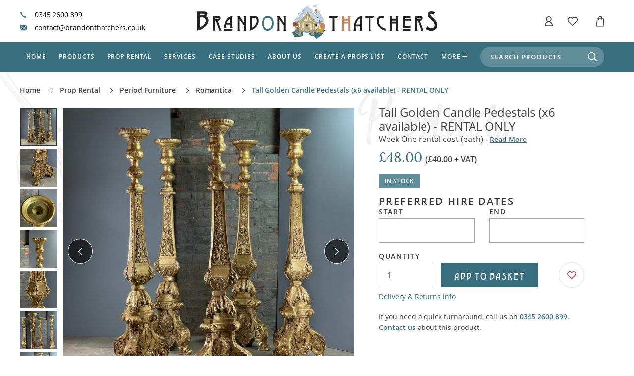

--- FILE ---
content_type: text/html; charset=UTF-8
request_url: https://www.brandonthatchers.co.uk/rental/period-furniture/romantica/tall-golden-candle-pedistals-6-available-rental-only/
body_size: 15740
content:
<!DOCTYPE html>
<html lang="en">
<head>
    
<meta charset="utf-8">

    <title>Tall Golden Candle Pedestals (x6 available) - RENTAL ONLY - Brandon Thatchers</title>
    <meta property="og:title" content="Tall Golden Candle Pedestals (x6 available) - RENTAL ONLY - Brandon Thatchers" />
    <meta name="twitter:title" content="Tall Golden Candle Pedestals (x6 available) - RENTAL ONLY - Brandon Thatchers">
    <meta itemprop="name" content="Tall Golden Candle Pedestals (x6 available) - RENTAL ONLY - Brandon Thatchers">
    <meta itemprop="headline" content="Tall Golden Candle Pedestals (x6 available) - RENTAL ONLY - Brandon Thatchers">
    <meta name="twitter:title" content="Tall Golden Candle Pedestals (x6 available) - RENTAL ONLY - Brandon Thatchers" />
    <meta name="description" content="Hansome and very tall ornamental candle pedestals. Carved wooden construction with aged guilt finish." />
    <meta property="og:description" content="Hansome and very tall ornamental candle pedestals. Carved wooden construction with aged guilt finish.">
    <meta name="twitter:description" content="Hansome and very tall ornamental candle pedestals. Carved wooden construction with aged guilt finish.">
    <meta itemprop="description" content="Hansome and very tall ornamental candle pedestals. Carved wooden construction with aged guilt finish.">

<meta itemprop="image" content="https://www.brandonthatchers.co.uk/uploads/items/f73c1a654786fbd7/23f863e8bde38f8b.jpeg?size=10&date=1660750391">
<meta name="twitter:image:src" content="https://www.brandonthatchers.co.uk/uploads/items/f73c1a654786fbd7/43eb319c82635f35.jpeg?size=9&date=1660750403">
<meta property="og:image" content="https://www.brandonthatchers.co.uk/uploads/items/f73c1a654786fbd7/43eb319c82635f35.jpeg?size=9&date=1660750403">
<meta property="og:image:width" content="1200">
<meta property="og:image:height" content="1200">
<meta property="og:type" content="website">
<meta property="og:url" content="https://www.brandonthatchers.co.uk/rental/period-furniture/romantica/tall-golden-candle-pedistals-6-available-rental-only/">
    <link rel="canonical" href="https://www.brandonthatchers.co.uk/rental/period-furniture/romantica/tall-golden-candle-pedistals-6-available-rental-only/">
<meta name="twitter:card" content="summary_large_image">


<meta http-equiv="X-UA-Compatible" content="IE=edge,chrome=1">
<meta name="HandheldFriendly" content="True">
<meta name="MobileOptimized" content="320">
<meta name="viewport" content="width=device-width, initial-scale=1.0" />
<meta name="format-detection" content="telephone=no">
<link rel="apple-touch-icon" sizes="180x180" href="/favicon/apple-touch-icon.png">
<link rel="icon" type="image/png" href="/favicon/favicon-32x32.png" sizes="32x32">
<link rel="icon" type="image/png" href="/favicon/favicon-16x16.png" sizes="16x16">
<link rel="manifest" href="/favicon/site.webmanifest">
<meta name="msapplication-TileColor" content="#da532c">
<meta name="theme-color" content="#387080">

<link rel="stylesheet" href="https://www.brandonthatchers.co.uk/css/styles.css?hash=0f9cb3984f6c37b54cdd54d260bf2e66" >
<script class="js-global-variable" data-name="User" type="application/json">null</script>
<script class="js-global-variable" data-name="WebsiteUser" type="application/json">null</script>
<script class="js-global-variable" data-name="CONFIG" type="application/json">{"urls":{"website":"https:\/\/www.brandonthatchers.co.uk\/","admin":"https:\/\/www.brandonthatchers.co.uk\/admin\/"},"adminBuildUrl":"https:\/\/www.brandonthatchers.co.uk\/admin\/build\/","buildNumber":"1.1","svgIncludes":"https:\/\/www.brandonthatchers.co.uk\/includes\/svg-icons.svg?hash=016afd5bec181e0dd5ccc51ca614f5f3","svgIncludesFiles":[],"env":"live","svgIconsVersion":1,"adminUsers":{"providers":{"password":{"enabled":true}},"defaultProvider":"password"},"base":{"timezone":null},"gallery":{"clientResize":{"enabled":true,"size":1400}},"login":{"redirectUrl":"https:\/\/www.brandonthatchers.co.uk\/"},"products":{"features":{"stockManagement":true,"salePrices":false,"productCode":true,"requireProductCode":false,"primaryCategory":true,"showSearchKeywords":true}},"websiteUsers":{"providers":[]}}</script>
    <script data-priority="101" src="https://www.brandonthatchers.co.uk/js/common.min.js?hash=27b9b1c8718421baaa75e7f65a962071" defer></script>
    <script data-priority="98" src="https://www.brandonthatchers.co.uk/js/index.min.js?hash=7330d43a096698d2b4c23c90015ad709" defer></script>

        <!-- Google Tag Manager -->
    <script>(function(w,d,s,l,i){w[l]=w[l]||[];w[l].push({'gtm.start':
                new Date().getTime(),event:'gtm.js'});var f=d.getElementsByTagName(s)[0],
            j=d.createElement(s),dl=l!='dataLayer'?'&l='+l:'';j.async=true;j.src=
            'https://www.googletagmanager.com/gtm.js?id='+i+dl;f.parentNode.insertBefore(j,f);
        })(window,document,'script','dataLayer','GTM-THN5C4G');</script>
    <!-- End Google Tag Manager -->
    
    <link rel="preload" href="/fonts/lora/Lora-Regular.woff2?v=1.1" crossorigin="anonymous" as="font">
    <link rel="preload" href="/fonts/smithen/Smithen.woff2?v=1.1" crossorigin="anonymous" as="font">
    <link rel="preload" href="/fonts/open-sans/OpenSans-Regular.woff2?v=1.1" crossorigin="anonymous" as="font">
    <link rel="preload" href="/fonts/open-sans/OpenSans-SemiBold.woff2?v=1.1" crossorigin="anonymous" as="font">

<meta name="google-site-verification" content="L9Q22rCNXeqsQKjUjfYS1AkVQrjGA0gf0xV1B9VId_g" />
    <script type="application/ld+json">{"@context":"http:\/\/schema.org","@type":"Product","image":"https:\/\/www.brandonthatchers.co.uk\/uploads\/items\/f73c1a654786fbd7\/65e7987ef0f46273.jpeg?size=2&date=1660750392","name":"Tall Golden Candle Pedestals (x6 available) - RENTAL ONLY","brand":"Brandon Thatchers","url":"https:\/\/www.brandonthatchers.co.uk\/rental\/period-furniture\/romantica\/tall-golden-candle-pedistals-6-available-rental-only\/","description":"<p>Hansome&nbsp;and very tall ornamental candle pedestals. Carved wooden construction with aged guilt finish.<\/p><p>Dimensions: 49 cm wide x 49 cm depth x 182 cm high<\/p><p>Diameter of candle hole: 7.5cm<\/p><p>The Week One rental cost, quoted above, is charged each week for the first two weeks. It then halves each week until it falls to 10% of the Week One cost. This is charged for each subsequent week.<\/p><p>Delivery and collection is an additional charge, with the option to arrange your own (pickup and return) at no cost.<\/p><p>Example based on Week One rental of &pound;10:<\/p><table>\n\t<tbody>\n\t\t<tr>\n\t\t\t<th>Rental Period<\/th>\n\t\t\t<th>Week 1<\/th>\n\t\t\t<th>Week 2<\/th>\n\t\t\t<th>Week 3<\/th>\n\t\t\t<th>Week 4<\/th>\n\t\t\t<th>Week 5<\/th>\n\t\t\t<th>Week 6<\/th>\n\t\t\t<th>Week 7<\/th>\n\t\t\t<th>Week 8<\/th>\n\t\t\t<th>Week 9<\/th>\n\t\t<\/tr>\n\t\t<tr>\n\t\t\t<th>Cost per week<\/th>\n\t\t\t<td>&pound;10.00<\/td>\n\t\t\t<td>&pound;10.00<\/td>\n\t\t\t<td>&pound;5.00<\/td>\n\t\t\t<td>&pound;2.50<\/td>\n\t\t\t<td>&pound;1.25<\/td>\n\t\t\t<td>&pound;1.00<\/td>\n\t\t\t<td>&pound;1.00<\/td>\n\t\t\t<td>&pound;1.00<\/td>\n\t\t\t<td>&pound;1.00<\/td>\n\t\t<\/tr>\n\t\t<tr>\n\t\t\t<th>Running Total<\/th>\n\t\t\t<td>&pound;10.00<\/td>\n\t\t\t<td>&pound;20.00<\/td>\n\t\t\t<td>&pound;25.00<\/td>\n\t\t\t<td>&pound;27.50<\/td>\n\t\t\t<td>&pound;28.75<\/td>\n\t\t\t<td>&pound;29.75<\/td>\n\t\t\t<td>&pound;30.75<\/td>\n\t\t\t<td>&pound;31.75<\/td>\n\t\t\t<td>&pound;32.75<\/td>\n\t\t<\/tr>\n\t<\/tbody>\n<\/table><p>If you order this item online, you will only be charged for the first weeks rental. The system will not charge for Delivery or Pickup. We will contact you at the start of the next working day to arrange all of this. Please put your proposed Rental Date and Duration in the 'Notes' section on the order process.<\/p><p>Alternatively, you can email us with your rental requirements, or call us on - <a href=\"tel:03452600899\">0345 2600899<\/a><\/p><p>Replacement value &pound;500.<\/p><p>All items rented based on use as a static prop only. The decision to use them in any other way is taken entirely at your own risk and should be properly assessed and overseen by a relevant professional.<\/p>","sku":"TALLGOLDENCANDLEPEDESTALSRENT","offers":{"@type":"Offer","priceCurrency":"GBP","price":48,"availability":"https:\/\/schema.org\/InStock","url":"https:\/\/www.brandonthatchers.co.uk\/rental\/period-furniture\/romantica\/tall-golden-candle-pedistals-6-available-rental-only\/"}}</script></head>
<body class="no-js body-index js-product-inner-page" data-product="172b40f5477965cd" data-revision="c389f938e3e2d340">
<a class="content-skip-button" href="#maincontent">Skip to Main Content</a>
<script>
    var jsBody = document.getElementsByTagName("body")[0];
    jsBody.className = jsBody.className.replace(/\bno-js\b/, '') + ' has-js';
    // If the real js doesn't load in 3s revert to the non-js versions
    window.jsLoadTimeout = setTimeout(function () { jsBody.className = jsBody.className.replace(/\bhas-js\b/, "no-js"); }, 3000);
    document.documentElement.setAttribute('data-useragent', navigator.userAgent);
</script>
<!-- Google Tag Manager (noscript) -->
<noscript><iframe src="https://www.googletagmanager.com/ns.html?id=GTM-THN5C4G"
        height="0" width="0" style="display:none;visibility:hidden"></iframe></noscript>
<!-- End Google Tag Manager (noscript) -->
<header class="header header--dropshadow fixed-header">
    <div class="header-top">
        <div class="header__links">
            <a href="tel:03452600899" target="_blank" rel="noreferrer" class="icon-link icon-link--header"><span class="icon-link__icon"><svg><use xlink:href="https://www.brandonthatchers.co.uk/includes/svg-icons.svg?hash=016afd5bec181e0dd5ccc51ca614f5f3#telephone-icon"></use></svg></span>0345 2600 899</a>
            <a href="mailto:contact@brandonthatchers.co.uk" target="_blank" rel="noreferrer" class="icon-link icon-link--header"><span class="icon-link__icon"><svg><use xlink:href="https://www.brandonthatchers.co.uk/includes/svg-icons.svg?hash=016afd5bec181e0dd5ccc51ca614f5f3#email-icon"></use></svg></span>contact@brandonthatchers.co.uk</a>
        </div>

        <div class="header-action header-action--first">
            <a href="#footer" role="button" class="header-action__btn menu-btn js-toggle-nav" title="Open" aria-label="Open mobile navigation"><span class="menu-btn__icon"></span></a>
        </div>

        <div class="header-action header-action--search">
            <button type="button" class="header-action__btn js-mobile-search-toggle" aria-label="Toggle product search">
                <svg><use xlink:href="https://www.brandonthatchers.co.uk/includes/svg-icons.svg?hash=016afd5bec181e0dd5ccc51ca614f5f3#search-icon"></use></svg>            </button>
        </div>

        <a href="/" class="logo" title="Brandon Thatchers" aria-label="Brandon Thatchers: Homepage"><svg><use xlink:href="https://www.brandonthatchers.co.uk/includes/svg-icons.svg?hash=016afd5bec181e0dd5ccc51ca614f5f3#logo"></use></svg></a>

        <div class="header-action header-action--account header-action--mobile-hidden">
                            <a href="/account/login/" role="button" class="header-action__btn" rel="nofollow" aria-label="Log into Account">
                    <svg><use xlink:href="https://www.brandonthatchers.co.uk/includes/svg-icons.svg?hash=016afd5bec181e0dd5ccc51ca614f5f3#account-icon"></use></svg>                </a>
                    </div>

        <div class="header-action header-action header-action--favourites">
                            <a href="/collections/" rel="nofollow" role="button" class="header-action__btn" aria-label="Log in to access collections">
                    <svg><use xlink:href="https://www.brandonthatchers.co.uk/includes/svg-icons.svg?hash=016afd5bec181e0dd5ccc51ca614f5f3#favourites-icon"></use></svg>                </a>
                    </div>

        <div class="header-action header-action--basket header-action--last">
                        <span class="basket-icon-fill-percentage basket-icon-fill-percentage--none">
                <svg><use xlink:href="https://www.brandonthatchers.co.uk/includes/svg-icons.svg?hash=016afd5bec181e0dd5ccc51ca614f5f3#basket-icon-fill-percentage"></use></svg>            </span>
            <a href="/basket/" role="button" class="header-action__btn js-basket-toggle" aria-label="Toggle Basket Dropdown">
                <svg><use xlink:href="https://www.brandonthatchers.co.uk/includes/svg-icons.svg?hash=016afd5bec181e0dd5ccc51ca614f5f3#basket-icon"></use></svg>            </a>
                    <div class="basket basket--empty js-basket">
            <div class="empty-message">
                <div class="empty-message__icon"><svg><use xlink:href="https://www.brandonthatchers.co.uk/includes/svg-icons.svg?hash=016afd5bec181e0dd5ccc51ca614f5f3#basket-icon--flush"></use></svg></div>
                <div class="empty-message__text">
                    <div class="empty-message__title">
                        <p class="large">Your basket is empty</p>
                    </div>
                    <p>Select products to add to your Basket, then continue to the Checkout to complete your order.</p>
                </div>
                <div class="empty-message__action">
                    <a href="/products/" class="btn">Browse products</a>
                </div>
            </div>
            <div class="basket__loader"></div>
        </div>
                </div>
    </div>
    <div class="header-bottom js-header-bottom">
        <div class="header-bottom__overlay"></div>
        <div class="header-bottom__mobile">
            <div class="header-bottom__header">
                <button type="button" class="close-btn js-close-btn" aria-label="Close mobile menu"><span class="close-btn__icon"></span> Close</button>
            </div>
            <nav class="nav" aria-label="Primary navigation">
                <ul class="nav__list">
                    <li class="nav__item"><a href="/" class="nav__link nav__link--index">Home</a></li>
                    <li class="nav__item nav__item--dropdown">
                        <a href="/products/" class="nav__link nav__link--with-icon nav__link--products js-products-menu-toggle">Products <span class="nav__link-icon nav__link-icon--arrow"><svg><use xlink:href="https://www.brandonthatchers.co.uk/includes/svg-icons.svg?hash=016afd5bec181e0dd5ccc51ca614f5f3#arrow"></use></svg></span></a>
                        <div class="product-dropdown">
    <div class="product-dropdown__bg">
        <div class="product-dropdown__bg-element product-dropdown__bg-element--flour"></div>
        <div class="product-dropdown__bg-element product-dropdown__bg-element--thistle"></div>
    </div>
    <div class="product-dropdown__header">
        <button type="button" class="close-btn js-close-btn"><span class="close-btn__icon"></span> Close</button>
        <button type="button" class="header-bottom__back-btn back-btn js-back-btn"><span class="back-btn__icon"><svg><use xlink:href="https://www.brandonthatchers.co.uk/includes/svg-icons.svg?hash=016afd5bec181e0dd5ccc51ca614f5f3#arrow"></use></svg></span> Products</button>
    </div>
    <div class="product-dropdown-columns">
        <div class="product-dropdown-columns__column product-dropdown-columns__column--span-3">
            <a href="/products/" class="product-dropdown__heading heading heading--5">Shop by category</a>
            <nav class="product-dropdown__nav">
                <ul class="product-dropdown__nav-list  js-nav-categories-list" data-parent="1">
            <li class="product-dropdown__nav-item" data-category="76a10d00f2e5cd04">
            <a href="https://www.brandonthatchers.co.uk/products/thatch-tiles-rolls-panels-and-materials/" class="product-dropdown__nav-link">Thatch Tiles, Rolls, Panels and Materials</a>
                    </li>
            <li class="product-dropdown__nav-item" data-category="92577beacd63289c">
            <a href="https://www.brandonthatchers.co.uk/products/hurdles-mats-screening-sheet-material/" class="product-dropdown__nav-link">Hurdles, Mats, Screening &amp; Sheet Material</a>
                    </li>
            <li class="product-dropdown__nav-item" data-category="2c7c39ab88d6c512">
            <a href="https://www.brandonthatchers.co.uk/products/tiki-bar-beach-bar-cabana-build-and-theme/" class="product-dropdown__nav-link">Tiki Bar, Beach Bar, Cabana build and Theme</a>
                    </li>
            <li class="product-dropdown__nav-item" data-category="725a897f6f9c6f27">
            <a href="https://www.brandonthatchers.co.uk/products/exotic-seeds-pods-plants/" class="product-dropdown__nav-link">Exotic Seeds, Pods &amp; Plants</a>
                    </li>
            <li class="product-dropdown__nav-item" data-category="05b55efd4bf441b5">
            <a href="https://www.brandonthatchers.co.uk/products/bundles-bales-farm-produce/" class="product-dropdown__nav-link">Bundles, Bales &amp; Farm produce</a>
                    </li>
            <li class="product-dropdown__nav-item" data-category="6206bf5d33932f8b">
            <a href="https://www.brandonthatchers.co.uk/products/baskets-barrels-crates-bags-for-sale/" class="product-dropdown__nav-link">Baskets, Barrels, Crates &amp; Bags FOR SALE</a>
                    </li>
            <li class="product-dropdown__nav-item" data-category="264933ed323160bd">
            <a href="https://www.brandonthatchers.co.uk/products/rustic-timbers-wood/" class="product-dropdown__nav-link">Rustic Timbers/Wood</a>
                    </li>
            <li class="product-dropdown__nav-item" data-category="c9a6981a592ab0c4">
            <a href="https://www.brandonthatchers.co.uk/products/dried-flowers-grasses-herbs/" class="product-dropdown__nav-link">Dried Flowers, Grasses &amp; Herbs</a>
                    </li>
            <li class="product-dropdown__nav-item" data-category="0cfb16ca31b8e25c">
            <a href="https://www.brandonthatchers.co.uk/products/artificial-flowers-foliage/" class="product-dropdown__nav-link">Artificial Flowers &amp; Foliage</a>
                    </li>
            <li class="product-dropdown__nav-item" data-category="b519dcac888aa1ae">
            <a href="https://www.brandonthatchers.co.uk/products/tropical-leaves-and-vines/" class="product-dropdown__nav-link">Tropical Leaves and Vines </a>
                    </li>
            <li class="product-dropdown__nav-item" data-category="8c180d26a834573e">
            <a href="https://www.brandonthatchers.co.uk/products/into-the-woods/" class="product-dropdown__nav-link">Into the Woods</a>
                    </li>
            <li class="product-dropdown__nav-item" data-category="e017a5c71ad5d62f">
            <a href="https://www.brandonthatchers.co.uk/products/corn-dolls-totems-and-masks/" class="product-dropdown__nav-link">Corn Dolls, Totems and Masks</a>
                    </li>
            <li class="product-dropdown__nav-item" data-category="998ea77f1171c688">
            <a href="https://www.brandonthatchers.co.uk/products/shells-fishing/" class="product-dropdown__nav-link">Shells &amp; Fishing</a>
                    </li>
            <li class="product-dropdown__nav-item" data-category="b416c03ced7ab545">
            <a href="https://www.brandonthatchers.co.uk/products/ropes-twines/" class="product-dropdown__nav-link">Ropes &amp; Twines</a>
                    </li>
            <li class="product-dropdown__nav-item" data-category="9fb6e138114906b8">
            <a href="https://www.brandonthatchers.co.uk/products/ground-dressing/" class="product-dropdown__nav-link">Ground Dressing</a>
                    </li>
            <li class="product-dropdown__nav-item" data-category="dd26c36a1ef4182a">
            <a href="https://www.brandonthatchers.co.uk/products/sale-last-chance-to-buy-end-of-line-products/" class="product-dropdown__nav-link">SALE!  - Last chance to buy - end of line products</a>
                    </li>
    </ul>
                <a href="/products/" class="product-dropdown__btn btn">View All Categories</a>
            </nav>
        </div>
        <div class="product-dropdown-columns__column">
            <div class="product-dropdown__heading heading heading--5">Shop by Theme</div>
            <ul class="cat-list js-nav-categories-list" data-parent="2">
                <li class="cat-list__item" data-category="772bed0372667111">
    <a href="https://www.brandonthatchers.co.uk/themes/market-stalls/" class="cat-list__link">
        <span class="cat-list__img">
                        <img src="https://www.brandonthatchers.co.uk/uploads/items/c03292f707fa1ee9/7f330bfa153dff0d.jpeg?size=207&date=1602753772" alt="Market Stalls " title="IMG_5322.jpeg">
                    </span>
        Market Stalls     </a>
</li>

<li class="cat-list__item" data-category="7a6f3c041abecfb9">
    <a href="https://www.brandonthatchers.co.uk/themes/deep-in-the-forest/" class="cat-list__link">
        <span class="cat-list__img">
                        <img src="https://www.brandonthatchers.co.uk/uploads/items/88069e29d8c9812f/1ae430325cf92a29.jpeg?size=207&date=1602753087" alt="Deep In The Forest" title="IMG_2337.jpeg">
                    </span>
        Deep In The Forest    </a>
</li>

<li class="cat-list__item" data-category="00bb8d1eb03dd6dd">
    <a href="https://www.brandonthatchers.co.uk/themes/apothecary-store-witch-doctor/" class="cat-list__link">
        <span class="cat-list__img">
                        <img src="https://www.brandonthatchers.co.uk/uploads/items/064e1da0ceeaf33c/ad411142463697ba.jpg?size=207&date=1602754066" alt="Apothecary Store / Witch Doctor" title="IMG_4122.jpg">
                    </span>
        Apothecary Store / Witch Doctor    </a>
</li>

<li class="cat-list__item" data-category="c16e8860ac3191f0">
    <a href="https://www.brandonthatchers.co.uk/themes/weddings-naturally/" class="cat-list__link">
        <span class="cat-list__img">
                        <img src="https://www.brandonthatchers.co.uk/uploads/items/730362700978c020/45d45f9c7fb63453.jpeg?size=207&date=1603382831" alt="Weddings, Naturally " title="Confetti Cone - www.BrandonThathers.co.uk">
                    </span>
        Weddings, Naturally     </a>
</li>

<li class="cat-list__item" data-category="d9f0e7436ab88fed">
    <a href="https://www.brandonthatchers.co.uk/themes/tiki-beach-bar/" class="cat-list__link">
        <span class="cat-list__img">
                        <img src="https://www.brandonthatchers.co.uk/uploads/items/267a250d03cc7165/1011714c1df55629.jpg?size=207&date=1602753221" alt="Tiki / Beach Bar" title="MULTI (3).JPG">
                    </span>
        Tiki / Beach Bar    </a>
</li>

<li class="cat-list__item" data-category="9c98071f266ff6f1">
    <a href="https://www.brandonthatchers.co.uk/themes/agricultural-farming/" class="cat-list__link">
        <span class="cat-list__img">
                        <img src="https://www.brandonthatchers.co.uk/uploads/items/ba7399d5a5eb488d/b46248a9d884aab0.jpeg?size=207&date=1602753687" alt="Agricultural &amp; Farming" title="IMG_6750.jpeg">
                    </span>
        Agricultural &amp; Farming    </a>
</li>

            </ul>
            <a href="/themes/" class="product-dropdown__btn btn">View All Themes</a>
        </div>
    </div>
</div>
                    </li>
                    <li class="nav__item nav__item--dropdown">
                        <a href="/rental/" class="nav__link nav__link--with-icon nav__link--products js-products-menu-toggle">Prop Rental <span class="nav__link-icon nav__link-icon--arrow"><svg><use xlink:href="https://www.brandonthatchers.co.uk/includes/svg-icons.svg?hash=016afd5bec181e0dd5ccc51ca614f5f3#arrow"></use></svg></span></a>
                        <div class="product-dropdown product-dropdown--rental">
    <div class="product-dropdown__bg">
        <div class="product-dropdown__bg-element product-dropdown__bg-element--flour"></div>
        <div class="product-dropdown__bg-element product-dropdown__bg-element--thistle"></div>
    </div>
    <div class="product-dropdown__header">
        <button type="button" class="close-btn js-close-btn"><span class="close-btn__icon"></span> Close</button>
        <button type="button" class="header-bottom__back-btn back-btn js-back-btn"><span class="back-btn__icon"><svg><use xlink:href="https://www.brandonthatchers.co.uk/includes/svg-icons.svg?hash=016afd5bec181e0dd5ccc51ca614f5f3#arrow"></use></svg></span> Rental</button>
    </div>
    <div class="product-dropdown-columns">
        <div class="product-dropdown-columns__column product-dropdown-columns__column--span-4">
            <a href="/rental/" class="product-dropdown__heading heading heading--5">Shop by category</a>
            <nav class="product-dropdown__nav">
                <ul class="product-dropdown__nav-list product-dropdown__nav-list--rental js-nav-categories-list" data-parent="4">
            <li class="product-dropdown__nav-item" data-category="825a9ff50a39a599">
            <a href="https://www.brandonthatchers.co.uk/rental/baskets-barrels-sack-bags-bottles-crates-rental/" class="product-dropdown__nav-link">Baskets, Barrels, Sack, Bags, Bottles &amp; Crates RENTAL</a>
                    </li>
            <li class="product-dropdown__nav-item" data-category="1503b0506b14503f">
            <a href="https://www.brandonthatchers.co.uk/rental/on-the-farm-cart-dressing/" class="product-dropdown__nav-link">On the Farm &amp; Cart Dressing</a>
                    </li>
            <li class="product-dropdown__nav-item" data-category="4840a97f438288ee">
            <a href="https://www.brandonthatchers.co.uk/rental/medieval-life/" class="product-dropdown__nav-link">Medieval life </a>
                    </li>
            <li class="product-dropdown__nav-item" data-category="b342d57900e29e75">
            <a href="https://www.brandonthatchers.co.uk/rental/period-furniture/" class="product-dropdown__nav-link">Period Furniture</a>
                                <ul class="product-dropdown__nav-list product-dropdown__nav-list--sub-categories">
                                                    <li class="product-dropdown__nav-item" data-category="770fb39da61fcd62">
                                <a href="https://www.brandonthatchers.co.uk/rental/period-furniture/bedroom/" class="product-dropdown__nav-link">Bedroom</a>
                            </li>
                                                    <li class="product-dropdown__nav-item" data-category="cd5ed0b31bd5b008">
                                <a href="https://www.brandonthatchers.co.uk/rental/period-furniture/smalls-pots-pans-porcelain-cutlery-buttons/" class="product-dropdown__nav-link">Smalls, Pots,Pans, Porcelain, Cutlery, Buttons.....</a>
                            </li>
                                                    <li class="product-dropdown__nav-item" data-category="9828f5e32c20447d">
                                <a href="https://www.brandonthatchers.co.uk/rental/period-furniture/study/" class="product-dropdown__nav-link">Study</a>
                            </li>
                                                    <li class="product-dropdown__nav-item" data-category="ab44a41f1cdaf9f4">
                                <a href="https://www.brandonthatchers.co.uk/rental/period-furniture/craft-room-workshop/" class="product-dropdown__nav-link">Craft Room/Workshop</a>
                            </li>
                                                    <li class="product-dropdown__nav-item" data-category="46a17b9fceebe54c">
                                <a href="https://www.brandonthatchers.co.uk/rental/period-furniture/46a17b9fceebe54c-chairs/" class="product-dropdown__nav-link">Chairs</a>
                            </li>
                                                    <li class="product-dropdown__nav-item" data-category="99db1eb87531fed9">
                                <a href="https://www.brandonthatchers.co.uk/rental/period-furniture/99db1eb87531fed9-tables/" class="product-dropdown__nav-link">Tables</a>
                            </li>
                                                    <li class="product-dropdown__nav-item" data-category="ca37e69b444ee04b">
                                <a href="https://www.brandonthatchers.co.uk/rental/period-furniture/kitchen/" class="product-dropdown__nav-link">Kitchen</a>
                            </li>
                                                    <li class="product-dropdown__nav-item" data-category="bef00d0b7f37d619">
                                <a href="https://www.brandonthatchers.co.uk/rental/period-furniture/cupboard-cabinet/" class="product-dropdown__nav-link">Cupboard/Cabinet</a>
                            </li>
                                                    <li class="product-dropdown__nav-item" data-category="427c440043e167a6">
                                <a href="https://www.brandonthatchers.co.uk/rental/period-furniture/chest/" class="product-dropdown__nav-link">Chest</a>
                            </li>
                                                    <li class="product-dropdown__nav-item" data-category="459c8cd6ed5dc940">
                                <a href="https://www.brandonthatchers.co.uk/rental/period-furniture/church/" class="product-dropdown__nav-link">Church</a>
                            </li>
                                                    <li class="product-dropdown__nav-item" data-category="99c270df5b83fb1a">
                                <a href="https://www.brandonthatchers.co.uk/rental/period-furniture/fireside/" class="product-dropdown__nav-link">Fireside</a>
                            </li>
                                                    <li class="product-dropdown__nav-item" data-category="8c563e89e903f984">
                                <a href="https://www.brandonthatchers.co.uk/rental/period-furniture/8c563e89e903f984-lighting/" class="product-dropdown__nav-link">Lighting</a>
                            </li>
                                                    <li class="product-dropdown__nav-item" data-category="62fd217c7f537b8f">
                                <a href="https://www.brandonthatchers.co.uk/rental/period-furniture/pedestal/" class="product-dropdown__nav-link">Pedestal</a>
                            </li>
                                                    <li class="product-dropdown__nav-item" data-category="a0241ba3741750e2">
                                <a href="https://www.brandonthatchers.co.uk/rental/period-furniture/screens/" class="product-dropdown__nav-link">Screens</a>
                            </li>
                                                    <li class="product-dropdown__nav-item" data-category="053469fa26e805b3">
                                <a href="https://www.brandonthatchers.co.uk/rental/period-furniture/stand/" class="product-dropdown__nav-link">Stand</a>
                            </li>
                                                    <li class="product-dropdown__nav-item" data-category="8922cfa2ea1afe64">
                                <a href="https://www.brandonthatchers.co.uk/rental/period-furniture/garden/" class="product-dropdown__nav-link">Garden</a>
                            </li>
                                                    <li class="product-dropdown__nav-item" data-category="cdec39bde82a9485">
                                <a href="https://www.brandonthatchers.co.uk/rental/period-furniture/ornament/" class="product-dropdown__nav-link">Ornament </a>
                            </li>
                                                    <li class="product-dropdown__nav-item" data-category="10560d54cd4f0136">
                                <a href="https://www.brandonthatchers.co.uk/rental/period-furniture/decadent-and-abandoned/" class="product-dropdown__nav-link">Decadent and Abandoned </a>
                            </li>
                                                    <li class="product-dropdown__nav-item" data-category="537adddcaf0a2064">
                                <a href="https://www.brandonthatchers.co.uk/rental/period-furniture/537adddcaf0a2064-musical-instruments/" class="product-dropdown__nav-link">Musical Instruments</a>
                            </li>
                                                    <li class="product-dropdown__nav-item" data-category="b3db4541f30f342d">
                                <a href="https://www.brandonthatchers.co.uk/rental/period-furniture/carpets-curtains-mats-and-rugs/" class="product-dropdown__nav-link">Carpets, Curtains, Mats and Rugs</a>
                            </li>
                                                    <li class="product-dropdown__nav-item" data-category="2f43d0e97ca2f2c8">
                                <a href="https://www.brandonthatchers.co.uk/rental/period-furniture/romantica/" class="product-dropdown__nav-link">Romantica</a>
                            </li>
                                            </ul>
                            </li>
            <li class="product-dropdown__nav-item" data-category="03bebdae54cdad2a">
            <a href="https://www.brandonthatchers.co.uk/rental/market-stalls-and-shops/" class="product-dropdown__nav-link">Market Stalls and Shops</a>
                                <ul class="product-dropdown__nav-list product-dropdown__nav-list--sub-categories">
                                                    <li class="product-dropdown__nav-item" data-category="10f9eda46fd1f7a1">
                                <a href="https://www.brandonthatchers.co.uk/rental/market-stalls-and-shops/farmers-market/" class="product-dropdown__nav-link">Farmers Market</a>
                            </li>
                                                    <li class="product-dropdown__nav-item" data-category="85b620496c3a064a">
                                <a href="https://www.brandonthatchers.co.uk/rental/market-stalls-and-shops/village-emporium/" class="product-dropdown__nav-link">Village Emporium</a>
                            </li>
                                            </ul>
                            </li>
            <li class="product-dropdown__nav-item" data-category="5ddf25b14cf9d542">
            <a href="https://www.brandonthatchers.co.uk/rental/victorian-edwardian/" class="product-dropdown__nav-link">Victorian/Edwardian</a>
                    </li>
            <li class="product-dropdown__nav-item" data-category="244e8f1eb4d64ecb">
            <a href="https://www.brandonthatchers.co.uk/rental/inside-the-artisans-workshop/" class="product-dropdown__nav-link">Inside the Artisans Workshop</a>
                    </li>
            <li class="product-dropdown__nav-item" data-category="3274462045fa505e">
            <a href="https://www.brandonthatchers.co.uk/rental/country-cottage/" class="product-dropdown__nav-link">Country Cottage</a>
                    </li>
            <li class="product-dropdown__nav-item" data-category="2f37f29809d2064c">
            <a href="https://www.brandonthatchers.co.uk/rental/the-castle-throne-room-dungeon-cellar/" class="product-dropdown__nav-link">The Castle Throne Room, Dungeon &amp; Cellar </a>
                    </li>
            <li class="product-dropdown__nav-item" data-category="72b79dcd5dd78881">
            <a href="https://www.brandonthatchers.co.uk/rental/snowy-alpine-and-adventure/" class="product-dropdown__nav-link">Snowy Alpine and Adventure</a>
                    </li>
            <li class="product-dropdown__nav-item" data-category="bc310026838b4053">
            <a href="https://www.brandonthatchers.co.uk/rental/battlefields-campaigns-quests-the-great-outdoors/" class="product-dropdown__nav-link">Battlefields, Campaign's, Quests &amp; The Great Outdoors</a>
                    </li>
            <li class="product-dropdown__nav-item" data-category="46c20e71c0122b21">
            <a href="https://www.brandonthatchers.co.uk/rental/lotions-and-potions/" class="product-dropdown__nav-link">Lotions and Potions</a>
                    </li>
            <li class="product-dropdown__nav-item" data-category="5ddb54c178c824c8">
            <a href="https://www.brandonthatchers.co.uk/rental/architectural-elements/" class="product-dropdown__nav-link">Architectural Elements</a>
                    </li>
            <li class="product-dropdown__nav-item" data-category="ebd2816c73b70e2b">
            <a href="https://www.brandonthatchers.co.uk/rental/contemporary-and-ancient-warehouse-and-storage/" class="product-dropdown__nav-link">Contemporary and Ancient Warehouse and Storage</a>
                    </li>
            <li class="product-dropdown__nav-item" data-category="06281470b1f2e361">
            <a href="https://www.brandonthatchers.co.uk/rental/jungles-tiki-beach-bars/" class="product-dropdown__nav-link">Jungles, Tiki &amp; Beach Bars</a>
                    </li>
            <li class="product-dropdown__nav-item" data-category="a04128182b3ca33f">
            <a href="https://www.brandonthatchers.co.uk/rental/contemporary-military/" class="product-dropdown__nav-link">Contemporary Military</a>
                    </li>
            <li class="product-dropdown__nav-item" data-category="e5ff57db1fffd3d5">
            <a href="https://www.brandonthatchers.co.uk/rental/carts-carriage-trucks-trollies-cars/" class="product-dropdown__nav-link">Carts, Carriage, Trucks, Trollies &amp; Cars</a>
                    </li>
            <li class="product-dropdown__nav-item" data-category="805b58843bb6b2ef">
            <a href="https://www.brandonthatchers.co.uk/rental/soft-furnishings-carpet-curtains-cushions/" class="product-dropdown__nav-link">Soft Furnishings, Carpet, Curtains, Cushions</a>
                    </li>
            <li class="product-dropdown__nav-item" data-category="5ab0347fdd8e866a">
            <a href="https://www.brandonthatchers.co.uk/rental/tents-structures/" class="product-dropdown__nav-link">Tents &amp; Structures</a>
                    </li>
            <li class="product-dropdown__nav-item" data-category="cff109f77846e786">
            <a href="https://www.brandonthatchers.co.uk/rental/ye-old-thatchers-cat-coaching-inn/" class="product-dropdown__nav-link">Ye old 'Thatchers Cat' coaching inn</a>
                    </li>
    </ul>
                <a href="/rental/" class="product-dropdown__btn btn">View All Prop Rental Categories</a>
            </nav>
        </div>
    </div>
</div>
                    </li>
                    <li class="nav__item"><a href="/services/" class="nav__link nav__link--services">Services</a></li>
                    <li class="nav__item"><a href="/case-studies/" class="nav__link nav__link--case-studies">Case studies</a></li>
                    <li class="nav__item"><a href="/about-us" class="nav__link nav__link--about-us">About us</a></li>
                    <li class="nav__item"><a href="/create-a-props-list" class="nav__link nav__link--about-look-books">Create a props list</a></li>
                    <li class="nav__item"><a href="/contact" class="nav__link nav__link--contact">Contact</a></li>
                    <li class="nav__item nav__item--more">
                        <button type="button" class="nav__link nav__link--more nav__link--with-icon js-mobile-nav-dropdown">More <span class="nav__link-icon nav__link-icon--plus"></span></button>
                        <div class="nav-dropdown">
    <ul class="nav-dropdown__list">
        <li class="nav-dropdown__item"><a href="/suppliers" class="nav-dropdown__link">Suppliers</a></li>
        <li class="nav-dropdown__item"><a href="/careers" class="nav-dropdown__link">Careers</a></li>
    </ul>
</div>
                    </li>
                    <li class="nav__item nav__item--mobile-only">
                                                    <a href="/account/login/" rel="nofollow" class="nav__link nav__link--account nav__link--with-icon"><span class="nav__link-icon nav__link-icon--img nav__link-icon--left"><svg><use xlink:href="https://www.brandonthatchers.co.uk/includes/svg-icons.svg?hash=016afd5bec181e0dd5ccc51ca614f5f3#account-icon"></use></svg></span> Log in </a>
                                            </li>
                    <li class="nav__item nav__item--mobile-only"><a href="/collections/" rel="nofollow" class="nav__link nav__link--account nav__link--with-icon"><span class="nav__link-icon nav__link-icon--img nav__link-icon--left"><svg><use xlink:href="https://www.brandonthatchers.co.uk/includes/svg-icons.svg?hash=016afd5bec181e0dd5ccc51ca614f5f3#favourites-icon"></use></svg></span> Collections</a></li>
                </ul>
            </nav>
            <div class="search">
    <div class="search__header">
        <div class="search__close-btn close-btn js-close-btn">Close <span class="close-btn__icon"></span></div>
    </div>
    <form method="get" action="/products/search" class="search__form search-form search__faded-text faded-text faded-text--solid faded-text--left js-search-form" data-text="Search">
        <div class="search-form__row">
            <label for="nav-search-keywords" class="search-form__label" >Search Products</label>
            <input type="text" class="search-form__input js-search-input" placeholder="Search Products" id="nav-search-keywords" name="keywords" value="">
            <button class="search-form__btn" title="Search Products" aria-label="Search for products"><svg><use xlink:href="https://www.brandonthatchers.co.uk/includes/svg-icons.svg?hash=016afd5bec181e0dd5ccc51ca614f5f3#search-icon"></use></svg></button>
        </div>
    </form>
    </div>

        </div>
    </div>
</header>
<main class="main">
    <div class="section section--overflow-hidden section--no-padding js-product" data-product="172b40f5477965cd">
        <div class="section__bg">
            <div class="bg-element bg-element--tulip-flower section__bg-element section__bg-element--tulip-flower"></div>
            <div class="bg-element bg-element--palm-tree section__bg-element section__bg-element--palm-tree"></div>
        </div>
        <section class="breadcrumb breadcrumb--product breadcrumb--product-inner js-product-breadcrumb">
            <script type="application/ld+json">{"@context":"http:\/\/schema.org","@type":"BreadcrumbList","itemListElement":[{"@type":"ListItem","position":1,"item":{"@id":"https:\/\/www.brandonthatchers.co.uk\/rental\/","name":"Prop Rental"}},{"@type":"ListItem","position":2,"item":{"@id":"https:\/\/www.brandonthatchers.co.uk\/rental\/period-furniture\/","name":"Period Furniture"}},{"@type":"ListItem","position":3,"item":{"@id":"https:\/\/www.brandonthatchers.co.uk\/rental\/period-furniture\/romantica\/","name":"Romantica"}},{"@type":"ListItem","position":4,"item":{"@id":"https:\/\/www.brandonthatchers.co.uk\/rental\/period-furniture\/romantica\/tall-golden-candle-pedistals-6-available-rental-only\/","name":"Tall Golden Candle Pedestals (x6 available) - RENTAL ONLY"}}]}</script>            <div class="container">
                <ol class="breadcrumb__list">
                    <li class="breadcrumb__item"><a href="/" class="breadcrumb__link">Home</a></li>
                                                                        <li class="breadcrumb__item"><a href="https://www.brandonthatchers.co.uk/rental/" class="breadcrumb__link">Prop Rental</a></li>
                                                                                                <li class="breadcrumb__item"><a href="https://www.brandonthatchers.co.uk/rental/period-furniture/" class="breadcrumb__link">Period Furniture</a></li>
                                                                                                <li class="breadcrumb__item"><a href="https://www.brandonthatchers.co.uk/rental/period-furniture/romantica/" class="breadcrumb__link">Romantica</a></li>
                                                                                                <li class="breadcrumb__item"><span class="breadcrumb__link breadcrumb__link--current">Tall Golden Candle Pedestals (x6 available) - RENTAL ONLY</span></li>
                                                            </ol>
            </div>
                    </section>

        <section class="section section--product" id="maincontent">
            <div class="container layout">
                <section class="layout__gallery">
                    <div class="product-gallery-wrap">
                        <div class="gallery  js-product-gallery" data-field="gallery" data-gallery="9e67bf81eae08963">
    <div class="gallery__side">
                    <button type="button" class="gallery__side-btn gallery__side-btn--prev js-slider-move" data-direction="backwards">
                <span class="gallery__side-btn-icon">
                    <svg><use xlink:href="https://www.brandonthatchers.co.uk/includes/svg-icons.svg?hash=016afd5bec181e0dd5ccc51ca614f5f3#dropdown-arrow"></use></svg>                </span>
            </button>
            <div class="gallery__side-wrap js-thumbnails">
                                    <div class="gallery__thumb js-view-image gallery__thumb--active">
                                                                <img src="https://www.brandonthatchers.co.uk/uploads/items/f73c1a654786fbd7/8b6224c7b7cd8764.jpeg?size=205&date=1660750395" alt="Tall Golden Candle Pedistals.jpeg" title="http://www.brandonthatchers.co.uk Tall Golden Candle Pedistals 6">
                                                        </div>
                                    <div class="gallery__thumb js-view-image ">
                                                                <img src="https://www.brandonthatchers.co.uk/uploads/items/ee1853ab70c7a9e5/13113f87521bc181.jpeg?size=205&date=1660750391" alt="Tall Golden Candle Pedistals 1.jpeg" title="http://www.brandonthatchers.co.uk Tall Golden Candle Pedistals 1">
                                                        </div>
                                    <div class="gallery__thumb js-view-image ">
                                                                <img src="https://www.brandonthatchers.co.uk/uploads/items/b1a6671d7b328267/f60211c1461e2b4b.jpeg?size=205&date=1660750392" alt="Tall Golden Candle Pedistals 2.jpeg" title="http://www.brandonthatchers.co.uk Tall Golden Candle Pedistals 2">
                                                        </div>
                                    <div class="gallery__thumb js-view-image ">
                                                                <img src="https://www.brandonthatchers.co.uk/uploads/items/91511e4cc2c94f42/d191e247ae88dac5.jpeg?size=205&date=1660750393" alt="Tall Golden Candle Pedistals 6.jpeg" title="http://www.brandonthatchers.co.uk Tall Golden Candle Pedistals 4">
                                                        </div>
                                    <div class="gallery__thumb js-view-image ">
                                                                <img src="https://www.brandonthatchers.co.uk/uploads/items/9b10f8b61e6d0eaa/99593cdb4286af4a.jpeg?size=205&date=1660750394" alt="Tall Golden Candle Pedistals 5.jpeg" title="http://www.brandonthatchers.co.uk Tall Golden Candle Pedistals 5">
                                                        </div>
                                    <div class="gallery__thumb js-view-image ">
                                                                <img src="https://www.brandonthatchers.co.uk/uploads/items/80962127fc0ed3af/5fff5d42bbede03d.jpeg?size=205&date=1660750404" alt="Tall Golden Candle Pedistals 7.jpeg" title="http://www.brandonthatchers.co.uk Tall Golden Candle Pedistals 7">
                                                        </div>
                                    <div class="gallery__thumb js-view-image ">
                                                                <img src="https://www.brandonthatchers.co.uk/uploads/items/60ea157d0cebe67b/8f06ed1a20c148f7.jpeg?size=205&date=1660750393" alt="Tall Golden Candle Pedistals 4.jpeg" title="http://www.brandonthatchers.co.uk Tall Golden Candle Pedistals 3">
                                                        </div>
                            </div>
            <button type="button" class="gallery__side-btn gallery__side-btn--next js-slider-move" data-direction="forwards">
                <span class="gallery__side-btn-icon">
                    <svg><use xlink:href="https://www.brandonthatchers.co.uk/includes/svg-icons.svg?hash=016afd5bec181e0dd5ccc51ca614f5f3#dropdown-arrow"></use></svg>                </span>
            </button>
            </div>
    <div class="gallery__main">
        <div class="gallery__main-wrap">

                                                <div class="js-open-gallery-modal gallery__main-image gallery__main-image--active" data-item="f73c1a654786fbd7">
                                                                <img src="https://www.brandonthatchers.co.uk/uploads/items/f73c1a654786fbd7/761015b983aca75a.jpeg?size=224&date=1660750400" srcset="https://www.brandonthatchers.co.uk/uploads/items/f73c1a654786fbd7/6edae692ace494f9.jpeg?size=220&date=1660750397 200w, https://www.brandonthatchers.co.uk/uploads/items/f73c1a654786fbd7/f5807195a30e85cb.jpeg?size=221&date=1660750398 400w, https://www.brandonthatchers.co.uk/uploads/items/f73c1a654786fbd7/6cdc794d392abb7b.jpeg?size=222&date=1660750399 600w, https://www.brandonthatchers.co.uk/uploads/items/f73c1a654786fbd7/9f638fcdb6eda34c.jpeg?size=223&date=1660750399 800w, https://www.brandonthatchers.co.uk/uploads/items/f73c1a654786fbd7/761015b983aca75a.jpeg?size=224&date=1660750400 1060w" sizes="(max-width: 759px)  calc(100vw - 30px),
(max-width: 1199px) calc((100vw - 40px) * 0.5277),
(max-width: 1239px) calc((100vw - 40px) * 0.5625),
568px," alt="Tall Golden Candle Pedistals.jpeg"  title="http://www.brandonthatchers.co.uk Tall Golden Candle Pedistals 6" data-object-fit>
                                                        </div>
                                    <div class="js-open-gallery-modal gallery__main-image " data-item="ee1853ab70c7a9e5">
                                                                <img src="https://www.brandonthatchers.co.uk/uploads/items/ee1853ab70c7a9e5/3f2940e0eb15352f.jpeg?size=224&date=1660750397" srcset="https://www.brandonthatchers.co.uk/uploads/items/ee1853ab70c7a9e5/c4c0dfd49442a3af.jpeg?size=220&date=1660750393 200w, https://www.brandonthatchers.co.uk/uploads/items/ee1853ab70c7a9e5/9a1b4a08e3d10768.jpeg?size=221&date=1660750394 400w, https://www.brandonthatchers.co.uk/uploads/items/ee1853ab70c7a9e5/d6e6a99603d8648d.jpeg?size=222&date=1660750395 600w, https://www.brandonthatchers.co.uk/uploads/items/ee1853ab70c7a9e5/f019a573fbbc72ea.jpeg?size=223&date=1660750396 800w, https://www.brandonthatchers.co.uk/uploads/items/ee1853ab70c7a9e5/3f2940e0eb15352f.jpeg?size=224&date=1660750397 1060w" sizes="(max-width: 759px)  calc(100vw - 30px),
(max-width: 1199px) calc((100vw - 40px) * 0.5277),
(max-width: 1239px) calc((100vw - 40px) * 0.5625),
568px," alt="Tall Golden Candle Pedistals 1.jpeg"  title="http://www.brandonthatchers.co.uk Tall Golden Candle Pedistals 1" data-object-fit>
                                                        </div>
                                    <div class="js-open-gallery-modal gallery__main-image " data-item="b1a6671d7b328267">
                                                                <img src="https://www.brandonthatchers.co.uk/uploads/items/b1a6671d7b328267/7cc7812f54810449.jpeg?size=224&date=1660750397" srcset="https://www.brandonthatchers.co.uk/uploads/items/b1a6671d7b328267/124b9ccd9d37d9a5.jpeg?size=220&date=1660750395 200w, https://www.brandonthatchers.co.uk/uploads/items/b1a6671d7b328267/31b49663f787888a.jpeg?size=221&date=1660750395 400w, https://www.brandonthatchers.co.uk/uploads/items/b1a6671d7b328267/7b62b99170bf54e7.jpeg?size=222&date=1660750396 600w, https://www.brandonthatchers.co.uk/uploads/items/b1a6671d7b328267/3c7f347d5dae9c9d.jpeg?size=223&date=1660750397 800w, https://www.brandonthatchers.co.uk/uploads/items/b1a6671d7b328267/7cc7812f54810449.jpeg?size=224&date=1660750397 1060w" sizes="(max-width: 759px)  calc(100vw - 30px),
(max-width: 1199px) calc((100vw - 40px) * 0.5277),
(max-width: 1239px) calc((100vw - 40px) * 0.5625),
568px," alt="Tall Golden Candle Pedistals 2.jpeg"  title="http://www.brandonthatchers.co.uk Tall Golden Candle Pedistals 2" data-object-fit>
                                                        </div>
                                    <div class="js-open-gallery-modal gallery__main-image " data-item="91511e4cc2c94f42">
                                                                <img src="https://www.brandonthatchers.co.uk/uploads/items/91511e4cc2c94f42/fd1cb0adf666169a.jpeg?size=224&date=1660750399" srcset="https://www.brandonthatchers.co.uk/uploads/items/91511e4cc2c94f42/a77b726993e27caf.jpeg?size=220&date=1660750396 200w, https://www.brandonthatchers.co.uk/uploads/items/91511e4cc2c94f42/70c49523d2a8ae3a.jpeg?size=221&date=1660750397 400w, https://www.brandonthatchers.co.uk/uploads/items/91511e4cc2c94f42/46530880540eeae8.jpeg?size=222&date=1660750397 600w, https://www.brandonthatchers.co.uk/uploads/items/91511e4cc2c94f42/a0ccac0bbf66feb8.jpeg?size=223&date=1660750398 800w, https://www.brandonthatchers.co.uk/uploads/items/91511e4cc2c94f42/fd1cb0adf666169a.jpeg?size=224&date=1660750399 1060w" sizes="(max-width: 759px)  calc(100vw - 30px),
(max-width: 1199px) calc((100vw - 40px) * 0.5277),
(max-width: 1239px) calc((100vw - 40px) * 0.5625),
568px," alt="Tall Golden Candle Pedistals 6.jpeg"  title="http://www.brandonthatchers.co.uk Tall Golden Candle Pedistals 4" data-object-fit>
                                                        </div>
                                    <div class="js-open-gallery-modal gallery__main-image " data-item="9b10f8b61e6d0eaa">
                                                                <img src="https://www.brandonthatchers.co.uk/uploads/items/9b10f8b61e6d0eaa/30032b273757c372.jpeg?size=224&date=1660750399" srcset="https://www.brandonthatchers.co.uk/uploads/items/9b10f8b61e6d0eaa/c85458358ad65b22.jpeg?size=220&date=1660750397 200w, https://www.brandonthatchers.co.uk/uploads/items/9b10f8b61e6d0eaa/5e73d93ba95c4e5e.jpeg?size=221&date=1660750397 400w, https://www.brandonthatchers.co.uk/uploads/items/9b10f8b61e6d0eaa/abd2cdf52a6feabc.jpeg?size=222&date=1660750398 600w, https://www.brandonthatchers.co.uk/uploads/items/9b10f8b61e6d0eaa/6d804ee093fd85ec.jpeg?size=223&date=1660750399 800w, https://www.brandonthatchers.co.uk/uploads/items/9b10f8b61e6d0eaa/30032b273757c372.jpeg?size=224&date=1660750399 1060w" sizes="(max-width: 759px)  calc(100vw - 30px),
(max-width: 1199px) calc((100vw - 40px) * 0.5277),
(max-width: 1239px) calc((100vw - 40px) * 0.5625),
568px," alt="Tall Golden Candle Pedistals 5.jpeg"  title="http://www.brandonthatchers.co.uk Tall Golden Candle Pedistals 5" data-object-fit>
                                                        </div>
                                    <div class="js-open-gallery-modal gallery__main-image " data-item="80962127fc0ed3af">
                                                                <img src="https://www.brandonthatchers.co.uk/uploads/items/80962127fc0ed3af/9d7415f20bca26eb.jpeg?size=224&date=1660750406" srcset="https://www.brandonthatchers.co.uk/uploads/items/80962127fc0ed3af/9e07bb8e823a908e.jpeg?size=220&date=1660750405 200w, https://www.brandonthatchers.co.uk/uploads/items/80962127fc0ed3af/c92a01bd8f16b4ca.jpeg?size=221&date=1660750405 400w, https://www.brandonthatchers.co.uk/uploads/items/80962127fc0ed3af/9683571ce2333fad.jpeg?size=222&date=1660750405 600w, https://www.brandonthatchers.co.uk/uploads/items/80962127fc0ed3af/9ba082f6c1518b4e.jpeg?size=223&date=1660750406 800w, https://www.brandonthatchers.co.uk/uploads/items/80962127fc0ed3af/9d7415f20bca26eb.jpeg?size=224&date=1660750406 1060w" sizes="(max-width: 759px)  calc(100vw - 30px),
(max-width: 1199px) calc((100vw - 40px) * 0.5277),
(max-width: 1239px) calc((100vw - 40px) * 0.5625),
568px," alt="Tall Golden Candle Pedistals 7.jpeg"  title="http://www.brandonthatchers.co.uk Tall Golden Candle Pedistals 7" data-object-fit>
                                                        </div>
                                    <div class="js-open-gallery-modal gallery__main-image " data-item="60ea157d0cebe67b">
                                                                <img src="https://www.brandonthatchers.co.uk/uploads/items/60ea157d0cebe67b/83856c23787cac82.jpeg?size=224&date=1660750398" srcset="https://www.brandonthatchers.co.uk/uploads/items/60ea157d0cebe67b/34aadb5554eba796.jpeg?size=220&date=1660750396 200w, https://www.brandonthatchers.co.uk/uploads/items/60ea157d0cebe67b/5e8d8004752e76c1.jpeg?size=221&date=1660750396 400w, https://www.brandonthatchers.co.uk/uploads/items/60ea157d0cebe67b/6fa9cab33266abf6.jpeg?size=222&date=1660750397 600w, https://www.brandonthatchers.co.uk/uploads/items/60ea157d0cebe67b/ed5d43f36a9f56c9.jpeg?size=223&date=1660750397 800w, https://www.brandonthatchers.co.uk/uploads/items/60ea157d0cebe67b/83856c23787cac82.jpeg?size=224&date=1660750398 1060w" sizes="(max-width: 759px)  calc(100vw - 30px),
(max-width: 1199px) calc((100vw - 40px) * 0.5277),
(max-width: 1239px) calc((100vw - 40px) * 0.5625),
568px," alt="Tall Golden Candle Pedistals 4.jpeg"  title="http://www.brandonthatchers.co.uk Tall Golden Candle Pedistals 3" data-object-fit>
                                                        </div>
                                    </div>
                    <div class="gallery__main-controls">
                <button type="button" aria-label="Go to previous image" class="circle-arrow-btn gallery__btn gallery__btn--prev js-navigate" data-direction="backwards">
                    <svg><use xlink:href="https://www.brandonthatchers.co.uk/includes/svg-icons.svg?hash=016afd5bec181e0dd5ccc51ca614f5f3#arrow-btn"></use></svg>                </button>
                <button type="button" aria-label="Go to next image" class="circle-arrow-btn gallery__btn gallery__btn--next js-navigate" data-direction="forwards">
                    <svg><use xlink:href="https://www.brandonthatchers.co.uk/includes/svg-icons.svg?hash=016afd5bec181e0dd5ccc51ca614f5f3#arrow-btn"></use></svg>                </button>
            </div>
            </div>
</div>
                    </div>
                </section>

                <section class="layout__details layout__details--tiles">
                    <div class="product-information">
                        
<div class="product-information__details product-information__details--thatch-product">
    <h1 class="product-information__heading faded-text" data-text="Products" data-field="name">Tall Golden Candle Pedestals (x6 available) - RENTAL ONLY</h1>
    <div class="product-information__description" data-field="snippet">
        <p>Week One rental cost (each) - <a href="#product-details" class="link link--semibold">Read More</a></p>    </div>
    
        </div>
                        <form class="form form--order-product js-variations-form form--tiles-order-product" method="post">
    <div class="js-message-holder"></div>
    
    <div class="product-information__price price js-product-price">
        &pound;48.00        <small>(&pound;40.00 + VAT)</small>
    </div>
    <div class="product-information__stock  js-product-stock">
                    In stock
            </div>

                    <div class="js-product-layout" data-layout="rental" >
            <span class="form__legend">Preferred Hire Dates</span>
            <div class="form__row form__row--flex">
                <div class="form__column form__column--half">
                    <div class="field">
                        <label for="rental-start" class="field__label">Start</label>
                        <div class="field__input-wrap">
                            <input type="date"  class="field__input js-rental-start-date" id="rental-start" name="rental-start" data-name="start date" aria-required="true" value="">
                            <span class="field__validation js-inline-validation"></span>
                        </div>
                    </div>
                </div>
                <div class="form__column form__column--half">
                    <div class="field">
                        <label for="rental-end" class="field__label">End</label>
                        <div class="field__input-wrap">
                            <input type="date"  class="field__input js-rental-end-date" id="rental-end" name="rental-end" data-name="end date" aria-required="true" value="">
                            <span class="field__validation js-inline-validation"></span>
                        </div>
                    </div>
                </div>
            </div>
        </div>
    
    <div class="form__row form__row--flex">
        <div class="form__column form__column--quantity">
            <div class="field">
                <label for="quantity" class="field__label">Quantity</label>
                <div class="field__input-wrap">
                    <input type="text" data-type="number" data-number="positive" inputmode="numeric" pattern="[0-9]*" class="field__input" id="quantity" name="qty" data-name="quantity" min="1"  aria-required="true" value="1">
                    <span class="field__validation js-inline-validation"></span>
                </div>
            </div>
        </div>
        <div class="form__column form__column--add-to-basket">
            <button type="submit" class="btn" name="add-to-basket"  >Add to Basket</button>
        </div>
        <div class="form__column form__column--fav-btn">

                                            <div class="collection-dropdown" >
                                            <a href="/collections/change-product/172b40f5477965cd/5b8410a0e04637d1" rel="nofollow" data-variation="5b8410a0e04637d1" type="button" class="fav-btn fav-btn--circle fav-btn--inner js-collection-btn">
                            <span class="fav-btn__icon"><svg><use xlink:href="https://www.brandonthatchers.co.uk/includes/svg-icons.svg?hash=016afd5bec181e0dd5ccc51ca614f5f3#favourites-btn-icon"></use></svg></span>
                            <span class="fav-btn__text">Add to Collection</span>
                        </a>
                                        <div class="collection-dropdown__triangle"></div>
                    <div class="collection-dropdown__wrap"></div>
                </div>
                    </div>
    </div>

    <div class="form__row form__row--delivery-returns">
        <div class="form__column">
            <a href="/delivery-returns" class="link js-delivery-returns-modal">Delivery &amp; Returns info</a>
        </div>
    </div>

    <p>If you need a quick turnaround, call us on <br><a href="tel:03452600899" target="_blank" rel="noreferrer">0345 2600 899</a>. <br>
        <a href="/contact?variation=5b8410a0e04637d1#contact-form" rel="nofollow" class="js-product-contact-link">Contact us</a> about this product.</p>
    <script class="js-product-variations" type="application/json">[{"id":"5b8410a0e04637d1","name":"Tall Golden Candle Pedestals (x6 available) - RENTAL ONLY","productCode":"TALLGOLDENCANDLEPEDESTALSRENT","price":{"net":40,"vat":8,"gross":48,"vatRate":20},"salePrice":{"net":null,"vat":null,"gross":null,"vatRate":20},"effectivePrice":{"net":40,"vat":8,"gross":48,"vatRate":20},"stock":null,"weight":null,"length":null,"width":null,"height":null,"attributes":[],"extendedAttributes":[],"type":"variation","href":"https:\/\/www.brandonthatchers.co.uk\/api\/products\/172b40f5477965cd\/variations\/5b8410a0e04637d1"}]</script><script class="js-list-entries" type="application/json">[]</script><script class="js-existing-basket-items" type="application/json">{"5b8410a0e04637d1":null}</script></form>

                    </div>
                </section>

                <section class="layout__description">
                    
<div class="hidden-content hidden-content--forced-open">
    <div class="scroll-target" id="product-details"></div>
    <h2 class="heading heading--5">Product Details</h2>
    <div class="hidden-content__content editable-content" data-field="description">
        <p>Hansome&nbsp;and very tall ornamental candle pedestals. Carved wooden construction with aged guilt finish.</p><p>Dimensions: 49 cm wide x 49 cm depth x 182 cm high</p><p>Diameter of candle hole: 7.5cm</p><p>The Week One rental cost, quoted above, is charged each week for the first two weeks. It then halves each week until it falls to 10% of the Week One cost. This is charged for each subsequent week.</p><p>Delivery and collection is an additional charge, with the option to arrange your own (pickup and return) at no cost.</p><p>Example based on Week One rental of &pound;10:</p><table>
	<tbody>
		<tr>
			<th>Rental Period</th>
			<th>Week 1</th>
			<th>Week 2</th>
			<th>Week 3</th>
			<th>Week 4</th>
			<th>Week 5</th>
			<th>Week 6</th>
			<th>Week 7</th>
			<th>Week 8</th>
			<th>Week 9</th>
		</tr>
		<tr>
			<th>Cost per week</th>
			<td>&pound;10.00</td>
			<td>&pound;10.00</td>
			<td>&pound;5.00</td>
			<td>&pound;2.50</td>
			<td>&pound;1.25</td>
			<td>&pound;1.00</td>
			<td>&pound;1.00</td>
			<td>&pound;1.00</td>
			<td>&pound;1.00</td>
		</tr>
		<tr>
			<th>Running Total</th>
			<td>&pound;10.00</td>
			<td>&pound;20.00</td>
			<td>&pound;25.00</td>
			<td>&pound;27.50</td>
			<td>&pound;28.75</td>
			<td>&pound;29.75</td>
			<td>&pound;30.75</td>
			<td>&pound;31.75</td>
			<td>&pound;32.75</td>
		</tr>
	</tbody>
</table><p>If you order this item online, you will only be charged for the first weeks rental. The system will not charge for Delivery or Pickup. We will contact you at the start of the next working day to arrange all of this. Please put your proposed Rental Date and Duration in the 'Notes' section on the order process.</p><p>Alternatively, you can email us with your rental requirements, or call us on - <a href="tel:03452600899">0345 2600899</a></p><p>Replacement value &pound;500.</p><p>All items rented based on use as a static prop only. The decision to use them in any other way is taken entirely at your own risk and should be properly assessed and overseen by a relevant professional.</p>    </div>
</div>

                                        
                    <div class="share-icons">
                        <p class="share-icons__label">Share</p>
                        <div class="share-icons__wrap">
                                                        <a target="_blank" rel="nofollow noreferrer" href="mailto:?subject=I+saw+this+and+thought+of+you&body=Week+One+rental+cost+%28each%29+-%0A%0Ahttps%3A%2F%2Fwww.brandonthatchers.co.uk%2Frental%2Fperiod-furniture%2Fromantica%2Ftall-golden-candle-pedistals-6-available-rental-only%2F" class="share-icon share-icon--email" aria-label="Share this product by email"><svg><use xlink:href="https://www.brandonthatchers.co.uk/includes/svg-icons.svg?hash=016afd5bec181e0dd5ccc51ca614f5f3#share-icon--email"></use></svg></a>
                            <a target="_blank" rel="nofollow noreferrer" href="https://www.facebook.com/sharer/sharer.php?u=https%3A%2F%2Fwww.brandonthatchers.co.uk%2Frental%2Fperiod-furniture%2Fromantica%2Ftall-golden-candle-pedistals-6-available-rental-only%2F" class="share-icon share-icon--facebook" aria-label="Share product on Facebook"><svg><use xlink:href="https://www.brandonthatchers.co.uk/includes/svg-icons.svg?hash=016afd5bec181e0dd5ccc51ca614f5f3#share-icon--facebook"></use></svg></a>
                            <a target="_blank" rel="nofollow noreferrer" href="fb-messenger://share/?link=https%3A%2F%2Fwww.brandonthatchers.co.uk%2Frental%2Fperiod-furniture%2Fromantica%2Ftall-golden-candle-pedistals-6-available-rental-only%2F" class="share-icon share-icon--fbmessenger" aria-label="Share product on Facebook messenger"><svg><use xlink:href="https://www.brandonthatchers.co.uk/includes/svg-icons.svg?hash=016afd5bec181e0dd5ccc51ca614f5f3#share-icon--fbmessenger"></use></svg></a>
                            <a target="_blank" rel="nofollow noreferrer" href="https://twitter.com/share?text=Tall+Golden+Candle+Pedestals+%28x6+available%29+-+RENTAL+ONLY&url=https%3A%2F%2Fwww.brandonthatchers.co.uk%2Frental%2Fperiod-furniture%2Fromantica%2Ftall-golden-candle-pedistals-6-available-rental-only%2F" class="share-icon share-icon--twitter" aria-label="Share product on Twitter"><svg><use xlink:href="https://www.brandonthatchers.co.uk/includes/svg-icons.svg?hash=016afd5bec181e0dd5ccc51ca614f5f3#share-icon--twitter"></use></svg></a>
                            <a target="_blank" rel="nofollow noreferrer" href="https://www.linkedin.com/shareArticle?mini=true&url=https%3A%2F%2Fwww.brandonthatchers.co.uk%2Frental%2Fperiod-furniture%2Fromantica%2Ftall-golden-candle-pedistals-6-available-rental-only%2F&title=Tall+Golden+Candle+Pedestals+%28x6+available%29+-+RENTAL+ONLY&summary=Week+One+rental+cost+%28each%29+-" class="share-icon share-icon--linkedin" aria-label="Share product on Linkedin"><svg><use xlink:href="https://www.brandonthatchers.co.uk/includes/svg-icons.svg?hash=016afd5bec181e0dd5ccc51ca614f5f3#share-icon--linkedin"></use></svg></a>
                            <a target="_blank" rel="nofollow noreferrer" href="https://www.pinterest.com/pin/create/link/?url=https%3A%2F%2Fwww.brandonthatchers.co.uk%2Frental%2Fperiod-furniture%2Fromantica%2Ftall-golden-candle-pedistals-6-available-rental-only%2F&media=https%3A%2F%2Fwww.brandonthatchers.co.uk%2Fuploads%2Fitems%2Ff73c1a654786fbd7%2F6cdc794d392abb7b.jpeg%3Fsize%3D222%26date%3D1660750399&description=Tall+Golden+Candle+Pedestals+%28x6+available%29+-+RENTAL+ONLY" class="share-icon share-icon--pinterest" aria-label="Share product on Pinterest"><svg><use xlink:href="https://www.brandonthatchers.co.uk/includes/svg-icons.svg?hash=016afd5bec181e0dd5ccc51ca614f5f3#share-icon--pinterest"></use></svg></a>
                        </div>
                    </div>
                </section>
            </div>
        </section>
    </div>
    <section class="section section--related-products section--light-blue">
    <div class="section__bg">
        <div class="paper-bg"></div>
        <div class="section__weave-bg weave-bg"></div>
    </div>
    <div class="container container--960">
        <div class="content content--center">
            <h2 class="content__heading heading heading--2 section__faded-text faded-text faded-text--solid" data-text="Related Products">Related Products</h2>
            <p>Here are a selection of other products you might be interested in, including some similar products, and some related products you might want to consider to complete your look.</p>
        </div>
    </div>
    <div class="container">
        <div class="related-products js-track-wrap">
            <div class="related-products__inner-wrap js-outer-wrap">
                <div class="related-products__track js-track">
                                            <div class="related-products__item js-track-item">
                            <article class="js-product-card product-card product-card--related" data-product="84fbbb258004c863">
    <div class="product-card__image">
                    <img src="https://www.brandonthatchers.co.uk/uploads/items/400041392f878363/28a1e68c97b5564f.jpeg?size=204&date=1641381353" srcset="https://www.brandonthatchers.co.uk/uploads/items/400041392f878363/ea1f69a10bdb7264.jpeg?size=206&date=1641381353 100w, https://www.brandonthatchers.co.uk/uploads/items/400041392f878363/7fe2f11c60cbf39d.jpeg?size=208&date=1641381353 150w, https://www.brandonthatchers.co.uk/uploads/items/400041392f878363/ea8c74dc79048ca6.jpeg?size=201&date=1641381352 250w, https://www.brandonthatchers.co.uk/uploads/items/400041392f878363/8db7b00e1bb1b1fd.jpeg?size=202&date=1641381352 290w, https://www.brandonthatchers.co.uk/uploads/items/400041392f878363/78c036b04eadeed9.jpeg?size=203&date=1641381353 375w, https://www.brandonthatchers.co.uk/uploads/items/400041392f878363/28a1e68c97b5564f.jpeg?size=204&date=1641381353 470w" sizes="(max-width: 759) calc((100vw - 30px - 12px) / 2),
(max-width: 1199px) calc((100vw - 40px - 24px) / 3),
290px" alt="Guilded Plinth/Pedestal - RENTAL ONLY"  title="www.brandonthatchers.co.uk Guilded Plinth/Pedestal 5" data-object-fit>
                    <div class="collection-dropdown collection-dropdown--card">
            <a href="/collections/change-product/84fbbb258004c863/" rel="nofollow" class="fav-btn fav-btn--icon-only  js-collection-btn" aria-label="Add product to collection">
                <span class="fav-btn__icon"><svg><use xlink:href="https://www.brandonthatchers.co.uk/includes/svg-icons.svg?hash=016afd5bec181e0dd5ccc51ca614f5f3#favourites-btn-icon"></use></svg></span>
            </a>
            <div class="collection-dropdown__triangle"></div>
            <div class="collection-dropdown__wrap"></div>
        </div>
            </div>

    <div class="product-card__body">
        <h2 class="product-card__name"><a href="https://www.brandonthatchers.co.uk/rental/period-furniture/romantica/guilded-plinth-pedestal-rental-only/" class="psuedo-link">Guilded Plinth/Pedestal - RENTAL ONLY</a></h2>
        <div class="product-card__footer">
            
<div class="product-card__price price js-product-price">
        &pound;96.00    <small>(&pound;80.00 + VAT)</small>
</div>
        </div>
    </div>
</article>
                        </div>
                                            <div class="related-products__item js-track-item">
                            <article class="js-product-card product-card product-card--related" data-product="13907eb697adb13b">
    <div class="product-card__image">
                    <img src="https://www.brandonthatchers.co.uk/uploads/items/c1220837608c3feb/60f22a0a1b4eca89.jpg?size=204&date=1729526763" srcset="https://www.brandonthatchers.co.uk/uploads/items/c1220837608c3feb/94d17b67c293c9dc.jpg?size=206&date=1729526764 100w, https://www.brandonthatchers.co.uk/uploads/items/c1220837608c3feb/1526c5c539f0ab9b.jpg?size=208&date=1729526765 150w, https://www.brandonthatchers.co.uk/uploads/items/c1220837608c3feb/0637063c02a5924a.jpg?size=201&date=1729526760 250w, https://www.brandonthatchers.co.uk/uploads/items/c1220837608c3feb/04cb0c3f0ff8b9a7.jpg?size=202&date=1729526761 290w, https://www.brandonthatchers.co.uk/uploads/items/c1220837608c3feb/04aa69c0c644d2c8.jpg?size=203&date=1729526762 375w, https://www.brandonthatchers.co.uk/uploads/items/c1220837608c3feb/60f22a0a1b4eca89.jpg?size=204&date=1729526763 470w" sizes="(max-width: 759) calc((100vw - 30px - 12px) / 2),
(max-width: 1199px) calc((100vw - 40px - 24px) / 3),
290px" alt="Antique Oak Plinth/ Pedestal - RENTAL ONLY"  title="Brandon Thatchers Props" data-object-fit>
                    <div class="collection-dropdown collection-dropdown--card">
            <a href="/collections/change-product/13907eb697adb13b/" rel="nofollow" class="fav-btn fav-btn--icon-only  js-collection-btn" aria-label="Add product to collection">
                <span class="fav-btn__icon"><svg><use xlink:href="https://www.brandonthatchers.co.uk/includes/svg-icons.svg?hash=016afd5bec181e0dd5ccc51ca614f5f3#favourites-btn-icon"></use></svg></span>
            </a>
            <div class="collection-dropdown__triangle"></div>
            <div class="collection-dropdown__wrap"></div>
        </div>
            </div>

    <div class="product-card__body">
        <h2 class="product-card__name"><a href="https://www.brandonthatchers.co.uk/rental/period-furniture/church/antique-oak-plinth-pedestal-rental-only/" class="psuedo-link">Antique Oak Plinth/ Pedestal - RENTAL ONLY</a></h2>
        <div class="product-card__footer">
            
<div class="product-card__price price js-product-price">
        &pound;60.00    <small>(&pound;50.00 + VAT)</small>
</div>
        </div>
    </div>
</article>
                        </div>
                                            <div class="related-products__item js-track-item">
                            <article class="js-product-card product-card product-card--related" data-product="a95446396d7ac6de">
    <div class="product-card__image">
                    <img src="https://www.brandonthatchers.co.uk/uploads/items/ffea902fc537efc3/4cc459835d8df11c.jpeg?size=204&date=1643026229" srcset="https://www.brandonthatchers.co.uk/uploads/items/ffea902fc537efc3/e8436c44a3f4089e.jpeg?size=206&date=1643026230 100w, https://www.brandonthatchers.co.uk/uploads/items/ffea902fc537efc3/8ec2c6a957e43b4f.jpeg?size=208&date=1643026230 150w, https://www.brandonthatchers.co.uk/uploads/items/ffea902fc537efc3/664dc4582ca2049e.jpeg?size=201&date=1643026229 250w, https://www.brandonthatchers.co.uk/uploads/items/ffea902fc537efc3/d60b6146688ae1c7.jpeg?size=202&date=1643026229 290w, https://www.brandonthatchers.co.uk/uploads/items/ffea902fc537efc3/4e609ff5a78a6e5e.jpeg?size=203&date=1643026229 375w, https://www.brandonthatchers.co.uk/uploads/items/ffea902fc537efc3/4cc459835d8df11c.jpeg?size=204&date=1643026229 470w" sizes="(max-width: 759) calc((100vw - 30px - 12px) / 2),
(max-width: 1199px) calc((100vw - 40px - 24px) / 3),
290px" alt="Church Flower Stand (10 available) &nbsp;- RENTAL ONLY"  title="www.brandonthatchers.co.uk Metal Display Stand/Plinth 1" data-object-fit>
                    <div class="collection-dropdown collection-dropdown--card">
            <a href="/collections/change-product/a95446396d7ac6de/" rel="nofollow" class="fav-btn fav-btn--icon-only  js-collection-btn" aria-label="Add product to collection">
                <span class="fav-btn__icon"><svg><use xlink:href="https://www.brandonthatchers.co.uk/includes/svg-icons.svg?hash=016afd5bec181e0dd5ccc51ca614f5f3#favourites-btn-icon"></use></svg></span>
            </a>
            <div class="collection-dropdown__triangle"></div>
            <div class="collection-dropdown__wrap"></div>
        </div>
            </div>

    <div class="product-card__body">
        <h2 class="product-card__name"><a href="https://www.brandonthatchers.co.uk/rental/period-furniture/stand/metal-display-stand-plinth-rental-only/" class="psuedo-link">Church Flower Stand (10 available) &nbsp;- RENTAL ONLY</a></h2>
        <div class="product-card__footer">
            
<div class="product-card__price price js-product-price">
    From     &pound;60.00    <small>(&pound;50.00 + VAT)</small>
</div>
        </div>
    </div>
</article>
                        </div>
                                            <div class="related-products__item js-track-item">
                            <article class="js-product-card product-card product-card--related" data-product="b935fb9b9845e8bd">
    <div class="product-card__image">
                    <img src="https://www.brandonthatchers.co.uk/uploads/items/2a0a17171918baee/b4c651dcd057e7d6.jpeg?size=204&date=1637939556" srcset="https://www.brandonthatchers.co.uk/uploads/items/2a0a17171918baee/e1441d9311291be6.jpeg?size=206&date=1637939556 100w, https://www.brandonthatchers.co.uk/uploads/items/2a0a17171918baee/331e1de2f28f9c7c.jpeg?size=208&date=1637939557 150w, https://www.brandonthatchers.co.uk/uploads/items/2a0a17171918baee/4aabb0b804353e26.jpeg?size=201&date=1637939555 250w, https://www.brandonthatchers.co.uk/uploads/items/2a0a17171918baee/5a5ff70d8fef2b19.jpeg?size=202&date=1637939556 290w, https://www.brandonthatchers.co.uk/uploads/items/2a0a17171918baee/ae2a524d0cb17d1f.jpeg?size=203&date=1637939556 375w, https://www.brandonthatchers.co.uk/uploads/items/2a0a17171918baee/b4c651dcd057e7d6.jpeg?size=204&date=1637939556 470w" sizes="(max-width: 759) calc((100vw - 30px - 12px) / 2),
(max-width: 1199px) calc((100vw - 40px - 24px) / 3),
290px" alt="Period Carved Plinth/ Pedestal&nbsp; - RENTAL ONLY"  title="www.brandonthatchers.co.uk Period Carved Plinth/Pedestal 2" data-object-fit>
                    <div class="collection-dropdown collection-dropdown--card">
            <a href="/collections/change-product/b935fb9b9845e8bd/" rel="nofollow" class="fav-btn fav-btn--icon-only  js-collection-btn" aria-label="Add product to collection">
                <span class="fav-btn__icon"><svg><use xlink:href="https://www.brandonthatchers.co.uk/includes/svg-icons.svg?hash=016afd5bec181e0dd5ccc51ca614f5f3#favourites-btn-icon"></use></svg></span>
            </a>
            <div class="collection-dropdown__triangle"></div>
            <div class="collection-dropdown__wrap"></div>
        </div>
            </div>

    <div class="product-card__body">
        <h2 class="product-card__name"><a href="https://www.brandonthatchers.co.uk/rental/period-furniture/church/period-carved-plinth-pedestal-rental-only/" class="psuedo-link">Period Carved Plinth/ Pedestal&nbsp; - RENTAL ONLY</a></h2>
        <div class="product-card__footer">
            
<div class="product-card__price price js-product-price">
        &pound;60.00    <small>(&pound;50.00 + VAT)</small>
</div>
        </div>
    </div>
</article>
                        </div>
                                    </div>
            </div>
        </div>
    </div>
</section>
        </main>
<footer class="footer">
    <div class="footer__bg">
        <div class="footer__bg-element bg-element bg-element--footer-flower"></div>
    </div>
    <div class="footer__top">
        <div class="container">
            <div class="footer-top-columns">
                <div class="footer-top-columns__column footer-top-columns__column--main">
                    <div class="footer__heading heading heading--5">Products</div>
                    <nav class="fnav">
                        <ul class="fnav-list fnav__list fnav__list--columns">
                                                            <li class="fnav__item"><a href="https://www.brandonthatchers.co.uk/products/thatch-tiles-rolls-panels-and-materials/" class="fnav__link"><span class="fnav__link-icon"><svg><use xlink:href="https://www.brandonthatchers.co.uk/includes/svg-icons.svg?hash=016afd5bec181e0dd5ccc51ca614f5f3#dropdown-arrow"></use></svg></span> Thatch Tiles, Rolls, Panels and Materials</a></li>
                                                            <li class="fnav__item"><a href="https://www.brandonthatchers.co.uk/products/hurdles-mats-screening-sheet-material/" class="fnav__link"><span class="fnav__link-icon"><svg><use xlink:href="https://www.brandonthatchers.co.uk/includes/svg-icons.svg?hash=016afd5bec181e0dd5ccc51ca614f5f3#dropdown-arrow"></use></svg></span> Hurdles, Mats, Screening &amp; Sheet Material</a></li>
                                                            <li class="fnav__item"><a href="https://www.brandonthatchers.co.uk/products/tiki-bar-beach-bar-cabana-build-and-theme/" class="fnav__link"><span class="fnav__link-icon"><svg><use xlink:href="https://www.brandonthatchers.co.uk/includes/svg-icons.svg?hash=016afd5bec181e0dd5ccc51ca614f5f3#dropdown-arrow"></use></svg></span> Tiki Bar, Beach Bar, Cabana build and Theme</a></li>
                                                            <li class="fnav__item"><a href="https://www.brandonthatchers.co.uk/products/exotic-seeds-pods-plants/" class="fnav__link"><span class="fnav__link-icon"><svg><use xlink:href="https://www.brandonthatchers.co.uk/includes/svg-icons.svg?hash=016afd5bec181e0dd5ccc51ca614f5f3#dropdown-arrow"></use></svg></span> Exotic Seeds, Pods &amp; Plants</a></li>
                                                            <li class="fnav__item"><a href="https://www.brandonthatchers.co.uk/products/bundles-bales-farm-produce/" class="fnav__link"><span class="fnav__link-icon"><svg><use xlink:href="https://www.brandonthatchers.co.uk/includes/svg-icons.svg?hash=016afd5bec181e0dd5ccc51ca614f5f3#dropdown-arrow"></use></svg></span> Bundles, Bales &amp; Farm produce</a></li>
                                                            <li class="fnav__item"><a href="https://www.brandonthatchers.co.uk/products/baskets-barrels-crates-bags-for-sale/" class="fnav__link"><span class="fnav__link-icon"><svg><use xlink:href="https://www.brandonthatchers.co.uk/includes/svg-icons.svg?hash=016afd5bec181e0dd5ccc51ca614f5f3#dropdown-arrow"></use></svg></span> Baskets, Barrels, Crates &amp; Bags FOR SALE</a></li>
                                                            <li class="fnav__item"><a href="https://www.brandonthatchers.co.uk/products/rustic-timbers-wood/" class="fnav__link"><span class="fnav__link-icon"><svg><use xlink:href="https://www.brandonthatchers.co.uk/includes/svg-icons.svg?hash=016afd5bec181e0dd5ccc51ca614f5f3#dropdown-arrow"></use></svg></span> Rustic Timbers/Wood</a></li>
                                                            <li class="fnav__item"><a href="https://www.brandonthatchers.co.uk/products/dried-flowers-grasses-herbs/" class="fnav__link"><span class="fnav__link-icon"><svg><use xlink:href="https://www.brandonthatchers.co.uk/includes/svg-icons.svg?hash=016afd5bec181e0dd5ccc51ca614f5f3#dropdown-arrow"></use></svg></span> Dried Flowers, Grasses &amp; Herbs</a></li>
                                                            <li class="fnav__item"><a href="https://www.brandonthatchers.co.uk/products/artificial-flowers-foliage/" class="fnav__link"><span class="fnav__link-icon"><svg><use xlink:href="https://www.brandonthatchers.co.uk/includes/svg-icons.svg?hash=016afd5bec181e0dd5ccc51ca614f5f3#dropdown-arrow"></use></svg></span> Artificial Flowers &amp; Foliage</a></li>
                                                            <li class="fnav__item"><a href="https://www.brandonthatchers.co.uk/products/tropical-leaves-and-vines/" class="fnav__link"><span class="fnav__link-icon"><svg><use xlink:href="https://www.brandonthatchers.co.uk/includes/svg-icons.svg?hash=016afd5bec181e0dd5ccc51ca614f5f3#dropdown-arrow"></use></svg></span> Tropical Leaves and Vines </a></li>
                                                            <li class="fnav__item"><a href="https://www.brandonthatchers.co.uk/products/into-the-woods/" class="fnav__link"><span class="fnav__link-icon"><svg><use xlink:href="https://www.brandonthatchers.co.uk/includes/svg-icons.svg?hash=016afd5bec181e0dd5ccc51ca614f5f3#dropdown-arrow"></use></svg></span> Into the Woods</a></li>
                                                            <li class="fnav__item"><a href="https://www.brandonthatchers.co.uk/products/corn-dolls-totems-and-masks/" class="fnav__link"><span class="fnav__link-icon"><svg><use xlink:href="https://www.brandonthatchers.co.uk/includes/svg-icons.svg?hash=016afd5bec181e0dd5ccc51ca614f5f3#dropdown-arrow"></use></svg></span> Corn Dolls, Totems and Masks</a></li>
                                                            <li class="fnav__item"><a href="https://www.brandonthatchers.co.uk/products/shells-fishing/" class="fnav__link"><span class="fnav__link-icon"><svg><use xlink:href="https://www.brandonthatchers.co.uk/includes/svg-icons.svg?hash=016afd5bec181e0dd5ccc51ca614f5f3#dropdown-arrow"></use></svg></span> Shells &amp; Fishing</a></li>
                                                            <li class="fnav__item"><a href="https://www.brandonthatchers.co.uk/products/ropes-twines/" class="fnav__link"><span class="fnav__link-icon"><svg><use xlink:href="https://www.brandonthatchers.co.uk/includes/svg-icons.svg?hash=016afd5bec181e0dd5ccc51ca614f5f3#dropdown-arrow"></use></svg></span> Ropes &amp; Twines</a></li>
                                                            <li class="fnav__item"><a href="https://www.brandonthatchers.co.uk/products/ground-dressing/" class="fnav__link"><span class="fnav__link-icon"><svg><use xlink:href="https://www.brandonthatchers.co.uk/includes/svg-icons.svg?hash=016afd5bec181e0dd5ccc51ca614f5f3#dropdown-arrow"></use></svg></span> Ground Dressing</a></li>
                                                            <li class="fnav__item"><a href="https://www.brandonthatchers.co.uk/products/sale-last-chance-to-buy-end-of-line-products/" class="fnav__link"><span class="fnav__link-icon"><svg><use xlink:href="https://www.brandonthatchers.co.uk/includes/svg-icons.svg?hash=016afd5bec181e0dd5ccc51ca614f5f3#dropdown-arrow"></use></svg></span> SALE!  - Last chance to buy - end of line products</a></li>
                                                    </ul>
                    </nav>
                </div>
                <div class="footer-top-columns__column footer-top-columns__column--general">
                    <div class="footer__heading heading heading--5">General</div>
                    <nav class="fnav">
                        <ul class="fnav__list">
                            <li class="fnav__item"><a href="/rental/" class="fnav__link"><span class="fnav__link-icon"><svg><use xlink:href="https://www.brandonthatchers.co.uk/includes/svg-icons.svg?hash=016afd5bec181e0dd5ccc51ca614f5f3#dropdown-arrow"></use></svg></span> Prop Rental</a></li>
                            <li class="fnav__item"><a href="/services/" class="fnav__link"><span class="fnav__link-icon"><svg><use xlink:href="https://www.brandonthatchers.co.uk/includes/svg-icons.svg?hash=016afd5bec181e0dd5ccc51ca614f5f3#dropdown-arrow"></use></svg></span> Services</a></li>
                            <li class="fnav__item"><a href="/case-studies/" class="fnav__link"><span class="fnav__link-icon"><svg><use xlink:href="https://www.brandonthatchers.co.uk/includes/svg-icons.svg?hash=016afd5bec181e0dd5ccc51ca614f5f3#dropdown-arrow"></use></svg></span> Case Studies</a></li>
                            <li class="fnav__item"><a href="/about-us" class="fnav__link"><span class="fnav__link-icon"><svg><use xlink:href="https://www.brandonthatchers.co.uk/includes/svg-icons.svg?hash=016afd5bec181e0dd5ccc51ca614f5f3#dropdown-arrow"></use></svg></span> About us</a></li>
                            <li class="fnav__item"><a href="/create-a-props-list" class="fnav__link"><span class="fnav__link-icon"><svg><use xlink:href="https://www.brandonthatchers.co.uk/includes/svg-icons.svg?hash=016afd5bec181e0dd5ccc51ca614f5f3#dropdown-arrow"></use></svg></span> Create a Props List</a></li>
                            <li class="fnav__item"><a href="/contact" class="fnav__link"><span class="fnav__link-icon"><svg><use xlink:href="https://www.brandonthatchers.co.uk/includes/svg-icons.svg?hash=016afd5bec181e0dd5ccc51ca614f5f3#dropdown-arrow"></use></svg></span> Contact</a></li>
                        </ul>
                    </nav>
                </div>
                <div class="footer-top-columns__column footer-top-columns__column--more">
                    <div class="footer__heading heading heading--5">More</div>
                    <nav class="fnav">
                        <ul class="fnav__list">
                            <li class="fnav__item"><a href="/suppliers" class="fnav__link"><span class="fnav__link-icon"><svg><use xlink:href="https://www.brandonthatchers.co.uk/includes/svg-icons.svg?hash=016afd5bec181e0dd5ccc51ca614f5f3#dropdown-arrow"></use></svg></span> Suppliers</a></li>
                            <li class="fnav__item"><a href="/careers" class="fnav__link"><span class="fnav__link-icon"><svg><use xlink:href="https://www.brandonthatchers.co.uk/includes/svg-icons.svg?hash=016afd5bec181e0dd5ccc51ca614f5f3#dropdown-arrow"></use></svg></span> Careers</a></li>
                            <li class="fnav__item"><a href="/delivery-returns" class="fnav__link"><span class="fnav__link-icon"><svg><use xlink:href="https://www.brandonthatchers.co.uk/includes/svg-icons.svg?hash=016afd5bec181e0dd5ccc51ca614f5f3#dropdown-arrow"></use></svg></span> Delivery &amp; Returns</a></li>
                            <li class="fnav__item"><a href="/terms-and-conditions" class="fnav__link"><span class="fnav__link-icon"><svg><use xlink:href="https://www.brandonthatchers.co.uk/includes/svg-icons.svg?hash=016afd5bec181e0dd5ccc51ca614f5f3#dropdown-arrow"></use></svg></span> Terms &amp; Conditions</a></li>
                            <li class="fnav__item"><a href="/privacy-policy" class="fnav__link"><span class="fnav__link-icon"><svg><use xlink:href="https://www.brandonthatchers.co.uk/includes/svg-icons.svg?hash=016afd5bec181e0dd5ccc51ca614f5f3#dropdown-arrow"></use></svg></span> Privacy Policy</a></li>
                            <li class="fnav__item"><a href="/environment-sustainability-and-packaging-information" class="fnav__link"><span class="fnav__link-icon"><svg><use xlink:href="https://www.brandonthatchers.co.uk/includes/svg-icons.svg?hash=016afd5bec181e0dd5ccc51ca614f5f3#dropdown-arrow"></use></svg></span> Environment, Sustainability & Packaging Information</a></li>
                        </ul>
                    </nav>
                </div>
            </div>
        </div>
    </div>
    <div class="footer__bottom">
        <div class="container">
            <div class="footer__bottom-wrap">
                <div class="footer__contact-details">
                    <a href="tel:03452600899" target="_blank" rel="noreferrer" class="icon-link icon-link--footer"><span class="icon-link__icon"><svg><use xlink:href="https://www.brandonthatchers.co.uk/includes/svg-icons.svg?hash=016afd5bec181e0dd5ccc51ca614f5f3#telephone-icon"></use></svg></span>0345 2600 899</a>
                    <a href="mailto:contact@brandonthatchers.co.uk" target="_blank" rel="noreferrer" class="icon-link icon-link--footer"><span class="icon-link__icon"><svg><use xlink:href="https://www.brandonthatchers.co.uk/includes/svg-icons.svg?hash=016afd5bec181e0dd5ccc51ca614f5f3#email-icon"></use></svg></span>contact@brandonthatchers.co.uk</a>
                </div>
                <a class="footer__logo">
                    <svg><use xlink:href="https://www.brandonthatchers.co.uk/includes/svg-icons.svg?hash=016afd5bec181e0dd5ccc51ca614f5f3#footer-logo"></use></svg>                </a>
                <div class="footer__copyright">
                    <p>&copy; 2026 Brandon Thatchers</p>
                    <div class="payment-cards">
                        <div class="payment-cards__card"><svg><use xlink:href="https://www.brandonthatchers.co.uk/includes/svg-icons.svg?hash=016afd5bec181e0dd5ccc51ca614f5f3#visa-icon"></use></svg></div>
                        <div class="payment-cards__card payment-cards__card--black"><svg><use xlink:href="https://www.brandonthatchers.co.uk/includes/svg-icons.svg?hash=016afd5bec181e0dd5ccc51ca614f5f3#mastercard-icon"></use></svg></div>
                        <div class="payment-cards__card"><svg><use xlink:href="https://www.brandonthatchers.co.uk/includes/svg-icons.svg?hash=016afd5bec181e0dd5ccc51ca614f5f3#maestro-icon"></use></svg></div>
                    </div>
                </div>
            </div>
        </div>
    </div>
</footer>
</body>
</html>


--- FILE ---
content_type: text/css
request_url: https://www.brandonthatchers.co.uk/css/styles.css?hash=0f9cb3984f6c37b54cdd54d260bf2e66
body_size: 55317
content:
a,abbr,acronym,address,applet,article,aside,audio,b,big,blockquote,body,canvas,caption,center,cite,code,dd,del,details,dfn,div,dl,dt,em,embed,fieldset,figcaption,figure,footer,form,h1,h2,h3,h4,h5,h6,header,hgroup,html,i,iframe,img,ins,kbd,label,legend,li,mark,menu,nav,object,ol,output,p,pre,q,ruby,s,samp,section,small,span,strike,strong,sub,summary,sup,table,tbody,td,tfoot,th,thead,time,tr,tt,u,ul,var,video{margin:0;padding:0;border:0;font-size:100%;font:inherit;vertical-align:baseline;-webkit-text-size-adjust:100%}body{padding:0;margin:0;float:none;width:100%;-webkit-font-smoothing:antialiased;overflow-x:hidden;-webkit-text-size-adjust:none}article,aside,details,figcaption,figure,footer,header,hgroup,main,menu,nav,section{display:block}body{line-height:1}ol,ul{list-style:none}blockquote,q{quotes:none}blockquote:after,blockquote:before{content:'';content:none}q:after,q:before{content:'';content:none}table{border-collapse:collapse;border-spacing:0}html{box-sizing:border-box}*,:after,:before{box-sizing:inherit}.clearfix:after{content:"";display:table;clear:both}.row::after{content:"";display:table;clear:both}input,textarea{-webkit-appearance:none;border-radius:0;outline:0;border:none;margin:0;font:inherit}.cke_reset_all input[type=checkbox]{-webkit-appearance:checkbox}.cke_reset_all input[type=radio]{-webkit-appearance:radio}button{background:0 0;outline:0;border:0;-webkit-appearance:none;-webkit-tap-highlight-color:transparent;margin:0;cursor:pointer}@media (prefers-reduced-motion:reduce){*,::after,::before{animation:none!important;transition:none!important}}@keyframes rotate-center{from{transform:translate(-50%,-50%) rotate(0)}to{transform:translate(-50%,-50%) rotate(360deg)}}@font-face{font-family:lora-web;src:url(/fonts/lora/Lora-Regular.woff2?v=1.1) format("woff2"),url(/fonts/lora/Lora-Regular.woff?v=1.1) format("woff");font-style:normal;font-weight:400;font-display:block}@font-face{font-family:lora-web;src:url(/fonts/lora/Lora-Regular.woff2?v=1.1) format("woff2"),url(/fonts/lora/Lora-Regular.woff?v=1.1) format("woff");font-style:italic;font-weight:400;font-display:block}@font-face{font-family:lora-web;src:url(/fonts/lora/Lora-Bold.woff2?v=1.1) format("woff2"),url(/fonts/lora/Lora-Bold.woff?v=1.1) format("woff");font-style:normal;font-weight:700;font-display:block}@font-face{font-family:lora-web;src:url(/fonts/lora/Lora-BoldItalic.woff2?v=1.1) format("woff2"),url(/fonts/lora/Lora-BoldItalic.woff?v=1.1) format("woff");font-style:italic;font-weight:700;font-display:block}@font-face{font-family:open-sans-web;src:url(/fonts/open-sans/OpenSans-Light.woff2?v=1.1) format("woff2"),url(/fonts/open-sans/OpenSans-Light.woff?v=1.1) format("woff");font-style:normal;font-weight:300;font-display:block}@font-face{font-family:open-sans-web;src:url(/fonts/open-sans/OpenSans-LightItalic.woff2?v=1.1) format("woff2"),url(/fonts/open-sans/OpenSans-LightItalic.woff?v=1.1) format("woff");font-style:italic;font-weight:300;font-display:block}@font-face{font-family:open-sans-web;src:url(/fonts/open-sans/OpenSans-Regular.woff2?v=1.1) format("woff2"),url(/fonts/open-sans/OpenSans-Regular.woff?v=1.1) format("woff");font-style:normal;font-weight:400;font-display:block}@font-face{font-family:open-sans-web;src:url(/fonts/open-sans/OpenSans-Italic.woff2?v=1.1) format("woff2"),url(/fonts/open-sans/OpenSans-Italic.woff?v=1.1) format("woff");font-style:italic;font-weight:400;font-display:block}@font-face{font-family:open-sans-web;src:url(/fonts/open-sans/OpenSans-SemiBold.woff2?v=1.1) format("woff2"),url(/fonts/open-sans/OpenSans-SemiBold.woff?v=1.1) format("woff");font-style:normal;font-weight:600;font-display:block}@font-face{font-family:open-sans-web;src:url(/fonts/open-sans/OpenSans-SemiBoldItalic.woff2?v=1.1) format("woff2"),url(/fonts/open-sans/OpenSans-SemiBoldItalic.woff?v=1.1) format("woff");font-style:italic;font-weight:600;font-display:block}@font-face{font-family:open-sans-web;src:url(/fonts/open-sans/OpenSans-Bold.woff2?v=1.1) format("woff2"),url(/fonts/open-sans/OpenSans-Bold.woff?v=1.1) format("woff");font-style:normal;font-weight:700;font-display:block}@font-face{font-family:open-sans-web;src:url(/fonts/open-sans/OpenSans-BoldItalic.woff2?v=1.1) format("woff2"),url(/fonts/open-sans/OpenSans-BoldItalic.woff?v=1.1) format("woff");font-style:italic;font-weight:700;font-display:block}@font-face{font-family:open-sans-web;src:url(/fonts/open-sans/OpenSans-ExtraBold.woff2?v=1.1) format("woff2"),url(/fonts/open-sans/OpenSans-ExtraBold.woff?v=1.1) format("woff");font-style:normal;font-weight:800;font-display:block}@font-face{font-family:open-sans-web;src:url(/fonts/open-sans/OpenSans-ExtraBoldItalic.woff2?v=1.1) format("woff2"),url(/fonts/open-sans/OpenSans-ExtraBoldItalic.woff?v=1.1) format("woff");font-style:italic;font-weight:800;font-display:block}@font-face{font-family:smithen-web;src:url(/fonts/smithen/Smithen.woff2?v=1.1) format("woff2"),url(/fonts/smithen/Smithen.woff?v=1.1) format("woff");font-style:normal;font-weight:400;font-display:block}@font-face{font-family:dyer-arts-and-crafts;src:url(/fonts/dyer-arts-and-crafts/DyerArtsandCrafts.woff2?v=1.1) format("woff2"),url(/fonts/dyer-arts-and-crafts/DyerArtsandCrafts.woff?v=1.1) format("woff");font-style:normal;font-weight:400;font-display:block}.basket__loader,.breadcrumb__home-icon svg,.card-grid-images,.checkout--loading::before,.circle-arrow-btn svg,.empty-message__icon svg,.file-upload__file-icon svg,.file-upload__icon svg,.header::before,.icon-btn__icon svg,.icon-text__border,.icon-text__icon svg,.icon-text__icon::before,.message__icon img,.message__icon svg,.offset-step__image img,.order-item__image img,.order-overview__img img,.payment-card,.payment-card svg,.product-card--loading::before,.project-gallery__btn svg,.project-gallery__main-image,.project-gallery__main-image img,.project-gallery__main-wrap,.project-gallery__main-wrap::after,.project-slider__item img,.reveal-pwd::after,.reveal-pwd::before,.roof-tile-calc-image__graphic,.roof-tile-calc-image__graphic svg,.tile-select__icon svg,.tile-select__input,.tile-select__input:checked+.tile-select__wrap::before,.video-slider__item .image::before,.video::before{top:0;right:auto;bottom:auto;left:0;position:absolute;width:100%;height:100%}.basket__loader::after,.btn--loading::before,.checkout--loading::after,.checkout-loader,.collection-dropdown__loading::before,.collections-action-list__item--loading::after,.content-box::before,.product-card--loading::after{top:50%;right:auto;bottom:auto;left:50%;position:absolute}.field--textarea .field__input,.field__input,.form-select-dummy{background-color:#fff;min-height:50px;min-height:3.125rem;font-size:16px;font-size:1rem;color:#404040;border:1px solid #aaa;padding:0 14px;padding:0 0.875rem;display:block;width:100%}@media (min-width:75rem){.field--textarea .field__input,.field__input,.form-select-dummy{padding:0 16px;padding:0 1rem}}.field__input:focus,.form-select-dummy:focus{border-color:#404040}.field__input:disabled,.form-select-dummy:disabled{cursor:not-allowed;background-color:#eee}.editable-content h1,.editable-content h2,.editable-content h3,.editable-content h4,.editable-content h5,.heading,.modal__content--block-content h1,.modal__content--block-content h2,.modal__content--block-content h3,.modal__content--block-content h4,.modal__content--block-content h5,.price{font-family:lora-web,serif}.back-btn,.basket-item__price,.basket__sub-total-price,.btn,.clear-btn--account,.close-btn,.collection-dropdown__btn,.current-box-amount,.editable-content h4,.editable-content h5,.fav-btn,.field--textarea .field__input,.field__input,.file-upload,.file-upload__area-text,.file-upload__browse,.form-select-dropdown__btn,.form-select-dummy,.form-select__list-price,.form__legend,.heading--4,.heading--5,.heading--p,.icon-btn,.modal__close-btn,.modal__content--block-content h4,.modal__content--block-content h5,.nav__link,.price small,.product-information__heading,.roof-tile-calc-image,body{font-family:open-sans-web,sans-serif}.faded-text::before{font-family:smithen-web,sans-serif}.editable-content h1,.editable-content h2,.editable-content h3,.editable-content h4,.editable-content h5,.heading,.modal__content--block-content h1,.modal__content--block-content h2,.modal__content--block-content h3,.modal__content--block-content h4,.modal__content--block-content h5{color:#353535}.editable-content h1,.heading--1,.modal__content--block-content h1{color:#fff;font-size:32px;font-size:2rem;line-height:36px;line-height:2.25rem;margin-bottom:10px;margin-bottom:0.625rem}@media (min-width:47.5rem){.editable-content h1,.heading--1,.modal__content--block-content h1{font-size:36px;font-size:2.25rem;line-height:52px;line-height:3.25rem}}@media (min-width:75rem){.editable-content h1,.heading--1,.modal__content--block-content h1{font-size:56px;font-size:3.5rem;line-height:72px;line-height:4.5rem;margin-bottom:24px;margin-bottom:1.5rem}}.editable-content h2,.heading--2,.modal__content--block-content h2{font-size:26px;font-size:1.625rem;line-height:36px;line-height:2.25rem;margin-bottom:20px;margin-bottom:1.25rem}@media (min-width:75rem){.editable-content h2,.heading--2,.modal__content--block-content h2{font-size:36px;font-size:2.25rem;line-height:52px;line-height:3.25rem;margin-bottom:10px;margin-bottom:0.625rem}}.editable-content h3,.heading--3,.modal__content--block-content h3{font-size:24px;font-size:1.5rem;line-height:30px;line-height:1.875rem;margin-bottom:10px;margin-bottom:0.625rem}@media (min-width:75rem){.editable-content h3,.heading--3,.modal__content--block-content h3{font-size:28px;font-size:1.75rem;line-height:34px;line-height:2.125rem}}.editable-content h4,.heading--4,.modal__content--block-content h4{font-size:18px;font-size:1.125rem;line-height:26px;line-height:1.625rem}@media (min-width:75rem){.editable-content h4,.heading--4,.modal__content--block-content h4{font-size:24px;font-size:1.5rem;line-height:28px;line-height:1.75rem}}.editable-content h5,.heading--5,.modal__content--block-content h5{font-size:16px;font-size:1rem;line-height:24px;line-height:1.5rem;text-transform:uppercase;font-weight:600;letter-spacing:.12em}@media (min-width:47.5rem){.editable-content h5,.heading--5,.modal__content--block-content h5{margin-bottom:5px;margin-bottom:0.313rem}}.heading--6{margin:0}.heading--p{color:#404040;font-weight:600;margin-bottom:15px;margin-bottom:0.938rem}.hero__text p,.large,.sticky-window__text,li,p,ul li{color:inherit;font-size:16px;font-size:1rem;line-height:24px;line-height:1.5rem;margin-bottom:26px;margin-bottom:1.625rem;font-weight:400}@media (min-width:47.5rem){.hero__text p,.large,.sticky-window__text,li,p,ul li{margin-bottom:24px;margin-bottom:1.5rem}}@media (min-width:60rem){.hero__text p,.large,.sticky-window__text,li,p,ul li{margin-bottom:25px;margin-bottom:1.563rem}}@media (min-width:75rem){.hero__text p,.large{font-size:18px;font-size:1.125rem;line-height:26px;line-height:1.625rem;margin-bottom:48px;margin-bottom:3rem}}a{color:inherit}strong{font-weight:700}em{font-style:italic}ul li{position:relative;padding-left:20px;padding-left:1.25rem}ul li::before{content:"";top:6px;top:0.375rem;right:auto;bottom:auto;left:0;position:absolute;width:12px;width:0.75rem;height:7px;height:0.438rem;background:url(/images/svg/dropdown-arrow.svg?color=3f7584) no-repeat center center/contain;transform:translateY(3px) rotate(-90deg);transform:translateY(0.188rem) rotate(-90deg)}@media print{@page{margin:10mm}.breadcrumb,.footer,.header,.hero{display:none!important}.inline-images{display:block}.inline-images::after{content:'';display:block;clear:both}.section--thatch-tiles-content img.inline-images__item{display:inline-block;max-width:40%;float:left;margin:0 15px 15px 0;margin:0 0.938rem 0.938rem 0}.print-contact-details{display:block!important;border-top:1px solid #387080;width:100%;position:fixed;bottom:0}.print-contact-details td{padding:0;margin:0}.print-contact-details .contact-link{margin:0 40px 0 0;margin:0 2.5rem 0 0;color:#333;font-size:16px;font-size:1rem}.print-contact-details .contact-link__icon img{border:none!important}.editable-content *{page-break-before:auto;page-break-inside:avoid}}.flatpickr-calendar{overflow:hidden;max-height:0;opacity:0;visibility:hidden;text-align:center;padding:0;animation:none;direction:ltr;border:0;font-size:14px;font-size:0.875rem;line-height:24px;line-height:1.5rem;border-radius:5px;border-radius:0.313rem;position:absolute;width:280px;width:17.5rem;box-sizing:border-box;background:#fff;box-shadow:1px 0 0 #e6e6e6,-1px 0 0 #e6e6e6,0 1px 0 #e6e6e6,0 -1px 0 #e6e6e6,0 3px 13px rgba(0,0,0,.08);box-shadow:1px 0 0 #e6e6e6,-1px 0 0 #e6e6e6,0 1px 0 #e6e6e6,0 -1px 0 #e6e6e6,0 0.188rem 0.813rem rgba(0,0,0,.08)}.flatpickr-calendar.inline,.flatpickr-calendar.open{opacity:1;visibility:visible;overflow:visible;max-height:640px;max-height:40rem}.flatpickr-calendar.open{display:inline-block;animation:flatpickrFadeInDown .3s cubic-bezier(0,1,.5,1);z-index:99999}.flatpickr-calendar.inline{display:block;position:relative;top:2px;top:0.125rem}.flatpickr-calendar.static{position:absolute;top:calc(100% + 2px);top:calc(100% + 0.125rem)}.flatpickr-calendar.static.open{z-index:999;display:block}.flatpickr-calendar.hasWeeks{width:auto}.flatpickr-calendar.showTimeInput.hasTime .flatpickr-time{height:40px;height:2.5rem;border-top:1px solid #e6e6e6}.flatpickr-calendar.noCalendar.hasTime .flatpickr-time{height:auto}.flatpickr-calendar::after,.flatpickr-calendar::before{position:absolute;display:block;pointer-events:none;border:solid transparent;content:'';height:0;width:0;left:22px;left:1.375rem}.flatpickr-calendar.rightMost::after,.flatpickr-calendar.rightMost::before{left:auto;right:22px;right:1.375rem}.flatpickr-calendar::before{border-width:5px;border-width:0.313rem;margin:0 -5px;margin:0 -0.313rem}.flatpickr-calendar::after{border-width:4px;border-width:0.25rem;margin:0 -4px;margin:0 -0.25rem}.flatpickr-calendar.arrowTop::after,.flatpickr-calendar.arrowTop::before{bottom:100%}.flatpickr-calendar.arrowTop::before{border-bottom-color:#e6e6e6}.flatpickr-calendar.arrowTop::after{border-bottom-color:#fff}.flatpickr-calendar.arrowBottom::after,.flatpickr-calendar.arrowBottom::before{top:100%}.flatpickr-calendar.arrowBottom::before{border-top-color:#e6e6e6}.flatpickr-calendar.arrowBottom::after{border-top-color:#fff}.flatpickr-wrapper{position:relative;display:block}.flatpickr-month{background:0 0;color:rgba(0,0,0,.9);fill:rgba(0,0,0,.9);height:28px;height:1.75rem;line-height:24px;line-height:1.5rem;text-align:center;position:relative;-webkit-user-select:none;-ms-user-select:none;user-select:none}.flatpickr-next-month,.flatpickr-prev-month{text-decoration:none;cursor:pointer;position:absolute;top:10px;top:0.625rem;height:16px;height:1rem;line-height:16px;line-height:1rem;z-index:2}.flatpickr-next-month i,.flatpickr-prev-month i{position:relative}.flatpickr-prev-month.flatpickr-prev-month{left:calc(3.57% - 1.5px);left:calc(3.57% - 0.094rem)}.flatpickr-next-month.flatpickr-prev-month{left:calc(3.57% - 1.5px);left:calc(3.57% - 0.094rem);right:calc(3.57% - 1.5px);right:calc(3.57% - 0.094rem)}.flatpickr-next-month.flatpickr-next-month{right:calc(3.57% - 1.5px);right:calc(3.57% - 0.094rem)}.flatpickr-next-month:hover,.flatpickr-prev-month:hover{color:#959ea9}.flatpickr-next-month:hover svg,.flatpickr-prev-month:hover svg{fill:#f64747}.flatpickr-next-month svg,.flatpickr-prev-month svg{width:14px;width:0.875rem}.flatpickr-next-month svg path,.flatpickr-prev-month svg path{transition:fill .1s;fill:inherit}.numInputWrapper{position:relative;height:auto}.numInputWrapper input,.numInputWrapper span{display:inline-block}.numInputWrapper input{width:100%}.numInputWrapper span{position:absolute;right:0;width:14px;width:0.875rem;padding:0 4px 0 2px;padding:0 0.25rem 0 0.125rem;height:50%;line-height:50%;opacity:0;cursor:pointer;border:1px solid rgba(57,57,57,.05);box-sizing:border-box}.numInputWrapper span:hover{background:rgba(0,0,0,.1)}.numInputWrapper span:active{background:rgba(0,0,0,.2)}.numInputWrapper span::after{display:block;content:"";position:absolute;top:33%}.numInputWrapper span.arrowUp{top:0;border-bottom:0}.numInputWrapper span.arrowUp::after{border-left:4px solid transparent;border-left:0.25rem solid transparent;border-right:4px solid transparent;border-right:0.25rem solid transparent;border-bottom:4px solid rgba(57,57,57,.6);border-bottom:0.25rem solid rgba(57,57,57,.6)}.numInputWrapper span.arrowDown{top:50%}.numInputWrapper span.arrowDown::after{border-left:4px solid transparent;border-left:0.25rem solid transparent;border-right:4px solid transparent;border-right:0.25rem solid transparent;border-top:4px solid rgba(57,57,57,.6);border-top:0.25rem solid rgba(57,57,57,.6)}.numInputWrapper span svg{width:inherit;height:auto}.numInputWrapper span svg path{fill:rgba(0,0,0,.5)}.numInputWrapper:hover{background:rgba(0,0,0,.05)}.numInputWrapper:hover span{opacity:1}.flatpickr-current-month{font-size:135%;line-height:inherit;font-weight:300;color:inherit;position:absolute;width:75%;left:12.5%;top:5px;top:0.313rem;display:inline-block;text-align:center}.flatpickr-current-month span.cur-month{font-family:inherit;font-weight:700;color:inherit;display:inline-block;margin-left:7px;margin-left:0.438rem;padding:0}.flatpickr-current-month span.cur-month:hover{background:rgba(0,0,0,.05)}.flatpickr-current-month .numInputWrapper{width:7ch;display:inline-block}.flatpickr-current-month .numInputWrapper span.arrowUp:after{border-bottom-color:rgba(0,0,0,.9)}.flatpickr-current-month .numInputWrapper span.arrowDown:after{border-top-color:rgba(0,0,0,.9)}.flatpickr-current-month input.cur-year{background:0 0;box-sizing:border-box;color:inherit;cursor:default;padding:0 0 0 .5ch;margin:0;display:inline;font-size:inherit;font-family:inherit;font-weight:300;line-height:inherit;height:initial;border:0;border-radius:0;vertical-align:initial}.flatpickr-current-month input.cur-year:focus{outline:0}.flatpickr-current-month input.cur-year[disabled]{font-size:100%;color:rgba(0,0,0,.5);background:0 0;pointer-events:none}.flatpickr-current-month input.cur-year[disabled]:hover{font-size:100%;color:rgba(0,0,0,.5);background:0 0;pointer-events:none}.flatpickr-weekdays{background:0 0;text-align:center;overflow:hidden}.flatpickr-days,.flatpickr-weeks{padding:1px 0 0 0}.flatpickr-days{padding:0;outline:0;text-align:left;box-sizing:border-box;display:flex;flex-wrap:wrap;justify-content:space-around}.flatpickr-day{background:0 0;border:1px solid transparent;border-radius:150px;border-radius:9.375rem;box-sizing:border-box;color:#393939;cursor:pointer;font-weight:400;width:14.2857143%;flex-basis:14.2857143%;height:40px;height:2.5rem;line-height:40px;line-height:2.5rem;margin:0;display:inline-block;position:relative;justify-content:center;text-align:center}.flatpickr-day.inRange,.flatpickr-day.nextMonthDay.inRange,.flatpickr-day.nextMonthDay.today.inRange,.flatpickr-day.nextMonthDay:focus,.flatpickr-day.nextMonthDay:hover,.flatpickr-day.prevMonthDay.inRange,.flatpickr-day.prevMonthDay.today.inRange,.flatpickr-day.prevMonthDay:focus,.flatpickr-day.prevMonthDay:hover,.flatpickr-day.today.inRange,.flatpickr-day:focus,.flatpickr-day:hover{cursor:pointer;outline:0;background:#e6e6e6;border-color:#e6e6e6}.flatpickr-day.today{border-color:#959ea9}.flatpickr-day.today:focus,.flatpickr-day.today:hover{border-color:#959ea9;background:#959ea9;color:#fff}.flatpickr-day.endRange,.flatpickr-day.endRange.nextMonthDay,.flatpickr-day.endRange.prevMonthDay,.flatpickr-day.endRange:focus,.flatpickr-day.endRange:hover,.flatpickr-day.selected,.flatpickr-day.selected.nextMonthDay,.flatpickr-day.selected.prevMonthDay,.flatpickr-day.selected:focus,.flatpickr-day.selected:hover,.flatpickr-day.startRange,.flatpickr-day.startRange.nextMonthDay,.flatpickr-day.startRange.prevMonthDay,.flatpickr-day.startRange:focus,.flatpickr-day.startRange:hover{background:#569ff7;color:#fff;border-color:#569ff7}.flatpickr-day.endRange.startRange,.flatpickr-day.selected.startRange,.flatpickr-day.startRange.startRange{border-radius:50px 0 0 50px;border-radius:3.125rem 0 0 3.125rem}.flatpickr-day.endRange.endRange,.flatpickr-day.selected.endRange,.flatpickr-day.startRange.endRange{border-radius:0 50px 50px 0;border-radius:0 3.125rem 3.125rem 0}.flatpickr-day.selected.startRange.endRange,.flatpickr-day.startRange.startRange.endRange{border-radius:50px;border-radius:3.125rem}.flatpickr-day.inRange{border-radius:0;box-shadow:-5px 0 0 #e6e6e6,5px 0 0 #e6e6e6;box-shadow:-0.313rem 0 0 #e6e6e6,0.313rem 0 0 #e6e6e6}.flatpickr-day.disabled,.flatpickr-day.flatpickr-disabled{pointer-events:none;color:rgba(57,57,57,.3);background:0 0;border-color:transparent;cursor:default}.flatpickr-day.disabled:hover,.flatpickr-day.flatpickr-disabled:hover{pointer-events:none;color:rgba(57,57,57,.3);background:0 0;border-color:transparent;cursor:default}.flatpickr-day.nextMonthDay,.flatpickr-day.prevMonthDay{color:rgba(57,57,57,.3);background:0 0;border-color:transparent;cursor:default}.flatpickr-day.notAllowed{color:rgba(57,57,57,.3);background:0 0;border-color:transparent;cursor:default}.flatpickr-day.notAllowed.nextMonthDay,.flatpickr-day.notAllowed.prevMonthDay{color:rgba(57,57,57,.3);background:0 0;border-color:transparent;cursor:default}span.flatpickr-weekday{cursor:default;font-size:90%;color:rgba(0,0,0,.54);height:27.333333333333332px;height:1.708rem;line-height:24px;line-height:1.5rem;margin:0;background:0 0;text-align:center;display:block;float:left;width:14.28%;font-weight:700;padding-top:3.333333333333333px;padding-top:0.208rem}.rangeMode .flatpickr-day{margin-top:1px}.flatpickr-weekwrapper{display:inline-block;float:left}.flatpickr-weekwrapper .flatpickr-weeks{padding:1px 12px 0 12px;padding:1px 0.75rem 0 0.75rem;box-shadow:1px 0 0 #e6e6e6}.flatpickr-weekwrapper .flatpickr-weekday{float:none;width:100%}.flatpickr-weekwrapper span.flatpickr-day{display:block;width:100%;max-width:none}.flatpickr-innerContainer{display:flex;box-sizing:border-box;overflow:hidden}.flatpickr-rContainer{display:inline-block;padding:0;box-sizing:border-box}.flatpickr-time{text-align:center;outline:0;height:0;line-height:40px;line-height:2.5rem;max-height:40px;max-height:2.5rem;box-sizing:border-box;overflow:hidden;transition:height .33s cubic-bezier(0,1,.5,1);display:flex}.flatpickr-time::after{content:"";display:table;clear:both}.flatpickr-time .numInputWrapper{flex:1;width:40%;height:40px;height:2.5rem;float:left}.flatpickr-time .numInputWrapper span.arrowUp:after{border-bottom-color:#393939}.flatpickr-time .numInputWrapper span.arrowDown:after{border-top-color:#393939}.flatpickr-time.hasSeconds .numInputWrapper{width:26%}.flatpickr-time.time24hr .numInputWrapper{width:49%}.flatpickr-time input{background:0 0;box-shadow:none;border:0;border-radius:0;text-align:center;margin:0;padding:0;height:inherit;line-height:inherit;cursor:pointer;color:#393939;font-size:14px;font-size:0.875rem;position:relative;box-sizing:border-box}.flatpickr-time input.flatpickr-hour{font-weight:700}.flatpickr-time input.flatpickr-minute,.flatpickr-time input.flatpickr-second{font-weight:400}.flatpickr-time input:focus{outline:0;border:0}.flatpickr-time .flatpickr-time-separator{height:inherit;display:inline-block;float:left;line-height:inherit;color:#393939;font-weight:700;width:2%;-webkit-user-select:none;-ms-user-select:none;user-select:none}.flatpickr-time .flatpickr-am-pm{height:inherit;display:inline-block;float:left;line-height:inherit;color:#393939;-webkit-user-select:none;-ms-user-select:none;user-select:none;outline:0;width:18%;cursor:pointer;text-align:center;font-weight:400}.flatpickr-time .flatpickr-am-pm:focus,.flatpickr-time .flatpickr-am-pm:hover{background:#f0f0f0}.hasTime .flatpickr-days,.hasWeeks .flatpickr-days{border-bottom:0;border-bottom-right-radius:0;border-bottom-left-radius:0}.hasWeeks .flatpickr-days{border-left:0}@media (-ms-high-contrast:none){.flatpickr-month{padding:0}.flatpickr-month svg{top:0!important}}.flatpickr-input[readonly]{cursor:pointer}@keyframes flatpickrFadeInDown{from{opacity:0;transform:translate3d(0,-20px,0);transform:translate3d(0,-1.25rem,0)}to{opacity:1;transform:none}}.flatpickr-calendar.animate.open{animation:fpFadeInDown .3s cubic-bezier(.23,1,.32,1)}.flatpickr-current-month.slideLeft{transform:translate3d(-100%,0,0);animation:fpFadeOut .4s ease,fpSlideLeft .4s cubic-bezier(.23,1,.32,1)}.flatpickr-current-month.slideLeftNew{transform:translate3d(100%,0,0);animation:fpFadeIn .4s ease,fpSlideLeftNew .4s cubic-bezier(.23,1,.32,1)}.flatpickr-current-month.slideRight{transform:translate3d(100%,0,0);animation:fpFadeOut .4s ease,fpSlideRight .4s cubic-bezier(.23,1,.32,1)}.flatpickr-current-month.slideRightNew{transform:translate3d(0,0,0);animation:fpFadeIn .4s ease,fpSlideRightNew .4s cubic-bezier(.23,1,.32,1)}.flatpickr-calendar.animate .dayContainer.slideLeft{animation:fpFadeOut .4s cubic-bezier(.23,1,.32,1),fpSlideLeft .4s cubic-bezier(.23,1,.32,1)}.flatpickr-calendar.animate .dayContainer.slideLeft,.flatpickr-calendar.animate .dayContainer.slideLeftNew{transform:translate3d(-100%,0,0)}.flatpickr-calendar.animate .dayContainer.slideLeftNew{animation:fpFadeIn .4s cubic-bezier(.23,1,.32,1),fpSlideLeft .4s cubic-bezier(.23,1,.32,1)}.flatpickr-calendar.animate .dayContainer.slideRight{animation:fpFadeOut .4s cubic-bezier(.23,1,.32,1),fpSlideRight .4s cubic-bezier(.23,1,.32,1);transform:translate3d(100%,0,0)}.flatpickr-calendar.animate .dayContainer.slideRightNew{animation:fpFadeIn .4s cubic-bezier(.23,1,.32,1),fpSlideRightNew .4s cubic-bezier(.23,1,.32,1)}@keyframes fpFadeInDown{from{opacity:0;transform:translate3d(0,-20px,0);transform:translate3d(0,-1.25rem,0)}to{opacity:1;transform:translate3d(0,0,0)}}@keyframes fpSlideLeft{from{transform:translate3d(0,0,0)}to{transform:translate3d(-100%,0,0)}}@keyframes fpSlideLeftNew{from{transform:translate3d(100%,0,0)}to{transform:translate3d(0,0,0)}}@keyframes fpSlideRight{from{transform:translate3d(0,0,0)}to{transform:translate3d(100%,0,0)}}@keyframes fpSlideRightNew{from{transform:translate3d(-100%,0,0)}to{transform:translate3d(0,0,0)}}@keyframes fpFadeOut{from{opacity:1}to{opacity:0}}@keyframes fpFadeIn{from{opacity:0}to{opacity:1}}html[data-useragent*="Safari/"]:not([data-useragent*=Chrome]):not([data-useragent*="Macintosh;"]) body{cursor:pointer}button:focus{outline:-webkit-focus-ring-color auto 1px}@media (min-width:37.5rem){.about-columns{display:flex;flex-flow:row wrap;width:auto;margin-left:calc(-20px / 2);margin-left:calc(-1.25rem / 2);margin-right:calc(-20px / 2);margin-right:calc(-1.25rem / 2);margin-bottom:-20px;margin-bottom:-1.25rem;justify-content:center}.about-columns__column{margin-bottom:20px;margin-bottom:1.25rem;margin-left:calc(20px / 2);margin-left:calc(1.25rem / 2);margin-right:calc(20px / 2);margin-right:calc(1.25rem / 2);width:calc((50% * 1) - 20px);width:calc((50% * 1) - 1.25rem)}}@media (min-width:47.5rem){.about-columns{margin-left:calc(-22px / 2);margin-left:calc(-1.375rem / 2);margin-right:calc(-22px / 2);margin-right:calc(-1.375rem / 2);margin-bottom:-22px;margin-bottom:-1.375rem;justify-content:center}.about-columns__column{margin-bottom:22px;margin-bottom:1.375rem;margin-left:calc(22px / 2);margin-left:calc(1.375rem / 2);margin-right:calc(22px / 2);margin-right:calc(1.375rem / 2);width:calc((33.33333% * 1) - 22px);width:calc((33.33333% * 1) - 1.375rem)}}@media (min-width:75rem){.about-columns{margin-top:40px;margin-top:2.5rem;margin-left:calc(-20px / 2);margin-left:calc(-1.25rem / 2);margin-right:calc(-20px / 2);margin-right:calc(-1.25rem / 2);margin-bottom:-20px;margin-bottom:-1.25rem}.about-columns__column{margin-bottom:20px;margin-bottom:1.25rem;margin-left:calc(20px / 2);margin-left:calc(1.25rem / 2);margin-right:calc(20px / 2);margin-right:calc(1.25rem / 2);width:calc((20% * 1) - 20px);width:calc((20% * 1) - 1.25rem)}}@media (max-width:47.438rem){.about-columns .about-columns__column{margin-bottom:15px;margin-bottom:0.938rem}}.about-columns--4-cols{margin-top:70px;margin-top:4.375rem}@media (min-width:47.5rem){.about-columns--4-cols{margin-top:65px;margin-top:4.063rem;margin-left:calc(-20px / 2);margin-left:calc(-1.25rem / 2);margin-right:calc(-20px / 2);margin-right:calc(-1.25rem / 2);margin-bottom:-70px;margin-bottom:-4.375rem}.about-columns--4-cols .about-columns__column{margin-bottom:70px;margin-bottom:4.375rem;margin-left:calc(20px / 2);margin-left:calc(1.25rem / 2);margin-right:calc(20px / 2);margin-right:calc(1.25rem / 2);width:calc((33.33333% * 1) - 20px);width:calc((33.33333% * 1) - 1.25rem)}}@media (min-width:75rem){.about-columns--4-cols{margin-top:75px;margin-top:4.688rem;margin-left:calc(-20px / 2);margin-left:calc(-1.25rem / 2);margin-right:calc(-20px / 2);margin-right:calc(-1.25rem / 2);margin-bottom:-83px;margin-bottom:-5.188rem}.about-columns--4-cols .about-columns__column{margin-bottom:83px;margin-bottom:5.188rem;margin-left:calc(20px / 2);margin-left:calc(1.25rem / 2);margin-right:calc(20px / 2);margin-right:calc(1.25rem / 2);width:calc((25% * 1) - 20px);width:calc((25% * 1) - 1.25rem)}}@media (max-width:47.438rem){.about-columns--4-cols .about-columns__column{margin-bottom:60px;margin-bottom:3.75rem}}@media (max-width:47.438rem){.about-columns--4-cols .about-columns__column:last-child{margin-bottom:0}}@media (max-width:47.438rem) and (min-width:37.5rem){.about-columns--4-cols .about-columns__column:last-child{margin-bottom:20px;margin-bottom:1.25rem}}@media (min-width:37.5rem){.about-columns--cols-of-4{margin-left:calc(-20px / 2);margin-left:calc(-1.25rem / 2);margin-right:calc(-20px / 2);margin-right:calc(-1.25rem / 2);margin-bottom:-20px;margin-bottom:-1.25rem}.about-columns--cols-of-4 .about-columns__column{margin-bottom:20px;margin-bottom:1.25rem;margin-left:calc(20px / 2);margin-left:calc(1.25rem / 2);margin-right:calc(20px / 2);margin-right:calc(1.25rem / 2);width:calc((50% * 1) - 20px);width:calc((50% * 1) - 1.25rem)}}@media (min-width:60rem){.about-columns--cols-of-4{margin-left:calc(-20px / 2);margin-left:calc(-1.25rem / 2);margin-right:calc(-20px / 2);margin-right:calc(-1.25rem / 2);margin-bottom:-20px;margin-bottom:-1.25rem}.about-columns--cols-of-4 .about-columns__column{margin-bottom:20px;margin-bottom:1.25rem;margin-left:calc(20px / 2);margin-left:calc(1.25rem / 2);margin-right:calc(20px / 2);margin-right:calc(1.25rem / 2);width:calc((25% * 1) - 20px);width:calc((25% * 1) - 1.25rem)}}.action-container{margin-top:30px;margin-top:1.875rem}@media (min-width:47.5rem){.action-container{margin-top:40px;margin-top:2.5rem}}@media (min-width:75rem){.action-container{margin-top:50px;margin-top:3.125rem}}.action-container--center{text-align:center}.back-btn{padding:0 15px;padding:0 0.938rem;min-height:48px;min-height:3rem;line-height:48px;line-height:3rem;text-transform:uppercase;color:#404040;font-size:15px;font-size:0.938rem;font-weight:600;display:flex;flex-flow:row;align-items:center}.back-btn__icon{width:16px;width:1rem;height:12px;height:0.75rem;margin-right:10px;margin-right:0.625rem;position:relative;transform:rotate(180deg)}.back-btn__icon svg{top:0;right:auto;bottom:auto;left:0;position:absolute;width:100%;height:100%;fill:#999}.basic-table,.editable-content table{border-top:1px solid #eee;border-left:1px solid #eee;margin-bottom:24px;margin-bottom:1.5rem}.basic-table td,.basic-table th,.editable-content table td,.editable-content table th{padding:10px;padding:0.625rem;border-right:1px solid #eee;border-bottom:1px solid #eee}.basic-table th,.editable-content table th{font-weight:600;font-size:16px;font-size:1rem;line-height:24px;line-height:1.5rem;text-align:left}.basic-table td,.editable-content table td{font-size:16px;font-size:1rem;line-height:24px;line-height:1.5rem;vertical-align:top}.basket-icon-fill-percentage{top:50%;right:auto;bottom:auto;left:50%;position:absolute;transform:translate(-50%,-50%);width:90%;height:90%}@media (min-width:47.5rem){.basket-icon-fill-percentage{width:100%;height:100%}}.basket-icon-fill-percentage::before{content:"";top:50%;right:auto;bottom:auto;left:50%;position:absolute;transform:translate(-50%,-50%);border:2px solid #e1e1e1;border:0.125rem solid #e1e1e1;border-radius:50%;width:calc(100% - 4px);width:calc(100% - 0.25rem);height:calc(100% - 4px);height:calc(100% - 0.25rem)}.basket-icon-fill-percentage svg{top:0;right:auto;bottom:auto;left:0;position:absolute;width:100%;height:100%;stroke:#387080;fill:none;stroke-width:2;stroke-dasharray:0,100;stroke-linecap:round}.basket-icon-fill-percentage--0 svg{display:none}.basket-icon-fill-percentage--1 svg{stroke-dasharray:1,100}.basket-icon-fill-percentage--2 svg{stroke-dasharray:2,100}.basket-icon-fill-percentage--3 svg{stroke-dasharray:3,100}.basket-icon-fill-percentage--4 svg{stroke-dasharray:4,100}.basket-icon-fill-percentage--5 svg{stroke-dasharray:5,100}.basket-icon-fill-percentage--6 svg{stroke-dasharray:6,100}.basket-icon-fill-percentage--7 svg{stroke-dasharray:7,100}.basket-icon-fill-percentage--8 svg{stroke-dasharray:8,100}.basket-icon-fill-percentage--9 svg{stroke-dasharray:9,100}.basket-icon-fill-percentage--10 svg{stroke-dasharray:10,100}.basket-icon-fill-percentage--11 svg{stroke-dasharray:11,100}.basket-icon-fill-percentage--12 svg{stroke-dasharray:12,100}.basket-icon-fill-percentage--13 svg{stroke-dasharray:13,100}.basket-icon-fill-percentage--14 svg{stroke-dasharray:14,100}.basket-icon-fill-percentage--15 svg{stroke-dasharray:15,100}.basket-icon-fill-percentage--16 svg{stroke-dasharray:16,100}.basket-icon-fill-percentage--17 svg{stroke-dasharray:17,100}.basket-icon-fill-percentage--18 svg{stroke-dasharray:18,100}.basket-icon-fill-percentage--19 svg{stroke-dasharray:19,100}.basket-icon-fill-percentage--20 svg{stroke-dasharray:20,100}.basket-icon-fill-percentage--21 svg{stroke-dasharray:21,100}.basket-icon-fill-percentage--22 svg{stroke-dasharray:22,100}.basket-icon-fill-percentage--23 svg{stroke-dasharray:23,100}.basket-icon-fill-percentage--24 svg{stroke-dasharray:24,100}.basket-icon-fill-percentage--25 svg{stroke-dasharray:25,100}.basket-icon-fill-percentage--26 svg{stroke-dasharray:26,100}.basket-icon-fill-percentage--27 svg{stroke-dasharray:27,100}.basket-icon-fill-percentage--28 svg{stroke-dasharray:28,100}.basket-icon-fill-percentage--29 svg{stroke-dasharray:29,100}.basket-icon-fill-percentage--30 svg{stroke-dasharray:30,100}.basket-icon-fill-percentage--31 svg{stroke-dasharray:31,100}.basket-icon-fill-percentage--32 svg{stroke-dasharray:32,100}.basket-icon-fill-percentage--33 svg{stroke-dasharray:33,100}.basket-icon-fill-percentage--34 svg{stroke-dasharray:34,100}.basket-icon-fill-percentage--35 svg{stroke-dasharray:35,100}.basket-icon-fill-percentage--36 svg{stroke-dasharray:36,100}.basket-icon-fill-percentage--37 svg{stroke-dasharray:37,100}.basket-icon-fill-percentage--38 svg{stroke-dasharray:38,100}.basket-icon-fill-percentage--39 svg{stroke-dasharray:39,100}.basket-icon-fill-percentage--40 svg{stroke-dasharray:40,100}.basket-icon-fill-percentage--41 svg{stroke-dasharray:41,100}.basket-icon-fill-percentage--42 svg{stroke-dasharray:42,100}.basket-icon-fill-percentage--43 svg{stroke-dasharray:43,100}.basket-icon-fill-percentage--44 svg{stroke-dasharray:44,100}.basket-icon-fill-percentage--45 svg{stroke-dasharray:45,100}.basket-icon-fill-percentage--46 svg{stroke-dasharray:46,100}.basket-icon-fill-percentage--47 svg{stroke-dasharray:47,100}.basket-icon-fill-percentage--48 svg{stroke-dasharray:48,100}.basket-icon-fill-percentage--49 svg{stroke-dasharray:49,100}.basket-icon-fill-percentage--50 svg{stroke-dasharray:50,100}.basket-icon-fill-percentage--51 svg{stroke-dasharray:51,100}.basket-icon-fill-percentage--52 svg{stroke-dasharray:52,100}.basket-icon-fill-percentage--53 svg{stroke-dasharray:53,100}.basket-icon-fill-percentage--54 svg{stroke-dasharray:54,100}.basket-icon-fill-percentage--55 svg{stroke-dasharray:55,100}.basket-icon-fill-percentage--56 svg{stroke-dasharray:56,100}.basket-icon-fill-percentage--57 svg{stroke-dasharray:57,100}.basket-icon-fill-percentage--58 svg{stroke-dasharray:58,100}.basket-icon-fill-percentage--59 svg{stroke-dasharray:59,100}.basket-icon-fill-percentage--60 svg{stroke-dasharray:60,100}.basket-icon-fill-percentage--61 svg{stroke-dasharray:61,100}.basket-icon-fill-percentage--62 svg{stroke-dasharray:62,100}.basket-icon-fill-percentage--63 svg{stroke-dasharray:63,100}.basket-icon-fill-percentage--64 svg{stroke-dasharray:64,100}.basket-icon-fill-percentage--65 svg{stroke-dasharray:65,100}.basket-icon-fill-percentage--66 svg{stroke-dasharray:66,100}.basket-icon-fill-percentage--67 svg{stroke-dasharray:67,100}.basket-icon-fill-percentage--68 svg{stroke-dasharray:68,100}.basket-icon-fill-percentage--69 svg{stroke-dasharray:69,100}.basket-icon-fill-percentage--70 svg{stroke-dasharray:70,100}.basket-icon-fill-percentage--71 svg{stroke-dasharray:71,100}.basket-icon-fill-percentage--72 svg{stroke-dasharray:72,100}.basket-icon-fill-percentage--73 svg{stroke-dasharray:73,100}.basket-icon-fill-percentage--74 svg{stroke-dasharray:74,100}.basket-icon-fill-percentage--75 svg{stroke-dasharray:75,100}.basket-icon-fill-percentage--76 svg{stroke-dasharray:76,100}.basket-icon-fill-percentage--77 svg{stroke-dasharray:77,100}.basket-icon-fill-percentage--78 svg{stroke-dasharray:78,100}.basket-icon-fill-percentage--79 svg{stroke-dasharray:79,100}.basket-icon-fill-percentage--80 svg{stroke-dasharray:80,100}.basket-icon-fill-percentage--81 svg{stroke-dasharray:81,100}.basket-icon-fill-percentage--82 svg{stroke-dasharray:82,100}.basket-icon-fill-percentage--83 svg{stroke-dasharray:83,100}.basket-icon-fill-percentage--84 svg{stroke-dasharray:84,100}.basket-icon-fill-percentage--85 svg{stroke-dasharray:85,100}.basket-icon-fill-percentage--86 svg{stroke-dasharray:86,100}.basket-icon-fill-percentage--87 svg{stroke-dasharray:87,100}.basket-icon-fill-percentage--88 svg{stroke-dasharray:88,100}.basket-icon-fill-percentage--89 svg{stroke-dasharray:89,100}.basket-icon-fill-percentage--90 svg{stroke-dasharray:90,100}.basket-icon-fill-percentage--91 svg{stroke-dasharray:91,100}.basket-icon-fill-percentage--92 svg{stroke-dasharray:92,100}.basket-icon-fill-percentage--93 svg{stroke-dasharray:93,100}.basket-icon-fill-percentage--94 svg{stroke-dasharray:94,100}.basket-icon-fill-percentage--95 svg{stroke-dasharray:95,100}.basket-icon-fill-percentage--96 svg{stroke-dasharray:96,100}.basket-icon-fill-percentage--97 svg{stroke-dasharray:97,100}.basket-icon-fill-percentage--98 svg{stroke-dasharray:98,100}.basket-icon-fill-percentage--99 svg{stroke-dasharray:99,100}.basket-icon-fill-percentage--100 svg{stroke-dasharray:100,100}.basket-icon-fill-percentage--none svg,.basket-icon-fill-percentage--none::before{display:none}.basket-item{display:flex;flex-flow:row;padding:15px 14px;padding:0.938rem 0.875rem;border-bottom:1px solid #eee;color:#404040;position:relative}.basket-item:last-child{border-bottom:0}.basket-item p{margin-bottom:6px;margin-bottom:0.375rem;font-size:14px;font-size:0.875rem;line-height:16px;line-height:1rem}.basket-item p strong{font-weight:600}.basket-item__details{flex:1 1 auto;position:relative;overflow:hidden}.basket-item__details::after{content:"";top:0;right:0;bottom:0;left:auto;position:absolute;background:linear-gradient(90deg,rgba(255,255,255,0) 0,rgba(255,255,255,.88) 50%,#fff 100%);width:50px;width:3.125rem}.basket-item__details p{white-space:nowrap}.basket-item__details p:last-child{margin-bottom:20px;margin-bottom:1.25rem}.basket-item__image{width:70px;width:4.375rem;height:70px;height:4.375rem;position:relative;margin-right:14px;margin-right:0.875rem;flex:0 0 auto;background-color:#d8e1e4}.basket-item__image img{top:0;right:auto;bottom:auto;left:0;position:absolute;width:100%;height:100%;object-fit:cover}.basket-item__btn{position:absolute;cursor:pointer;width:48px;width:3rem;height:48px;height:3rem;display:inline-block;top:0;right:0;bottom:auto;left:auto;position:absolute;z-index:1;padding:0}.basket-item__btn::after,.basket-item__btn::before{content:'';background:#404040;width:14.97056px;width:0.936rem;height:2px;height:0.125rem;position:absolute;top:50%;left:50%;transform:translate(-50%,-50%) rotate(-45deg)}.basket-item__btn::after{transform:translate(-50%,-50%) rotate(45deg)}.basket-item__btn svg{top:50%;right:auto;bottom:auto;left:50%;position:absolute;transform:translate(-50%,-50%);width:12px;width:0.75rem;height:12px;height:0.75rem;fill:#404040}.basket-item__price{font-size:16px;font-size:1rem;line-height:26px;line-height:1.625rem;top:auto;right:14px;right:0.875rem;bottom:14px;bottom:0.875rem;left:auto;position:absolute;text-align:right;font-weight:600;color:#404040}.basket-item__price small{font-size:12px;font-size:0.75rem;line-height:14px;line-height:0.875rem;letter-spacing:.12em;display:block}.bg-element{background-position:center center;background-repeat:no-repeat;background-size:contain}.bg-element--flower-1{width:152px;width:9.5rem;height:238px;height:14.875rem;opacity:.25;background-image:url(/images/png/bg-element-flower-1--mobile.png)}@media only screen and (min-device-pixel-ratio:1.25),only screen and (-webkit-min-device-pixel-ratio:2.0833333333333335),only screen and (min-resolution:200dpi),only screen and (-webkit-min-device-pixel-ratio:1.25),only screen and (min-resolution:1.25dppx){.bg-element--flower-1{background-image:url(/images/png/bg-element-flower-1--mobile--2x.png)}}@media (min-width:47.5rem){.bg-element--flower-1{width:210px;width:13.125rem;height:329px;height:20.563rem;background-image:url(/images/png/bg-element-flower-1--tablet.png)}}@media only screen and (min-width:47.5rem) and (min-device-pixel-ratio:1.25),only screen and (min-width:47.5rem) and (-webkit-min-device-pixel-ratio:2.0833333333333335),only screen and (min-width:47.5rem) and (min-resolution:200dpi),only screen and (min-width:47.5rem) and (-webkit-min-device-pixel-ratio:1.25),only screen and (min-width:47.5rem) and (min-resolution:1.25dppx){.bg-element--flower-1{background-image:url(/images/png/bg-element-flower-1--tablet--2x.png)}}@media (min-width:60rem){.bg-element--flower-1{width:253px;width:15.813rem;height:382px;height:23.875rem;background-image:url(/images/png/bg-element-flower-1--small.png)}}@media only screen and (min-width:60rem) and (min-device-pixel-ratio:1.25),only screen and (min-width:60rem) and (-webkit-min-device-pixel-ratio:2.0833333333333335),only screen and (min-width:60rem) and (min-resolution:200dpi),only screen and (min-width:60rem) and (-webkit-min-device-pixel-ratio:1.25),only screen and (min-width:60rem) and (min-resolution:1.25dppx){.bg-element--flower-1{background-image:url(/images/png/bg-element-flower-1--small--2x.png)}}@media (min-width:75rem){.bg-element--flower-1{width:455px;width:28.438rem;height:713px;height:44.563rem;background-image:url(/images/png/bg-element-flower-1--medium.png)}}@media only screen and (min-width:75rem) and (min-device-pixel-ratio:1.25),only screen and (min-width:75rem) and (-webkit-min-device-pixel-ratio:2.0833333333333335),only screen and (min-width:75rem) and (min-resolution:200dpi),only screen and (min-width:75rem) and (-webkit-min-device-pixel-ratio:1.25),only screen and (min-width:75rem) and (min-resolution:1.25dppx){.bg-element--flower-1{background-image:url(/images/png/bg-element-flower-1--medium--2x.png)}}.bg-element--flower-2{width:144px;width:9rem;height:151px;height:9.438rem;opacity:.25;background-image:url(/images/png/bg-element-flower-2--mobile.png)}@media only screen and (min-device-pixel-ratio:1.25),only screen and (-webkit-min-device-pixel-ratio:2.0833333333333335),only screen and (min-resolution:200dpi),only screen and (-webkit-min-device-pixel-ratio:1.25),only screen and (min-resolution:1.25dppx){.bg-element--flower-2{background-image:url(/images/png/bg-element-flower-2--mobile--2x.png)}}@media (min-width:47.5rem){.bg-element--flower-2{width:233px;width:14.563rem;height:245px;height:15.313rem;background-image:url(/images/png/bg-element-flower-2--tablet.png)}}@media only screen and (min-width:47.5rem) and (min-device-pixel-ratio:1.25),only screen and (min-width:47.5rem) and (-webkit-min-device-pixel-ratio:2.0833333333333335),only screen and (min-width:47.5rem) and (min-resolution:200dpi),only screen and (min-width:47.5rem) and (-webkit-min-device-pixel-ratio:1.25),only screen and (min-width:47.5rem) and (min-resolution:1.25dppx){.bg-element--flower-2{background-image:url(/images/png/bg-element-flower-2--tablet--2x.png)}}@media (min-width:60rem){.bg-element--flower-2{width:300px;width:18.75rem;height:316px;height:19.75rem;background-image:url(/images/png/bg-element-flower-2--small.png)}}@media only screen and (min-width:60rem) and (min-device-pixel-ratio:1.25),only screen and (min-width:60rem) and (-webkit-min-device-pixel-ratio:2.0833333333333335),only screen and (min-width:60rem) and (min-resolution:200dpi),only screen and (min-width:60rem) and (-webkit-min-device-pixel-ratio:1.25),only screen and (min-width:60rem) and (min-resolution:1.25dppx){.bg-element--flower-2{background-image:url(/images/png/bg-element-flower-2--small--2x.png)}}@media (min-width:75rem){.bg-element--flower-2{width:536px;width:33.5rem;height:561px;height:35.063rem;background-image:url(/images/png/bg-element-flower-2--medium.png)}}@media only screen and (min-width:75rem) and (min-device-pixel-ratio:1.25),only screen and (min-width:75rem) and (-webkit-min-device-pixel-ratio:2.0833333333333335),only screen and (min-width:75rem) and (min-resolution:200dpi),only screen and (min-width:75rem) and (-webkit-min-device-pixel-ratio:1.25),only screen and (min-width:75rem) and (min-resolution:1.25dppx){.bg-element--flower-2{background-image:url(/images/png/bg-element-flower-2--medium--2x.png)}}.bg-element--flower-3{width:159px;width:9.938rem;height:377px;height:23.563rem;background-image:url(/images/png/bg-element-flower-3--mobile.png)}@media only screen and (min-device-pixel-ratio:1.25),only screen and (-webkit-min-device-pixel-ratio:2.0833333333333335),only screen and (min-resolution:200dpi),only screen and (-webkit-min-device-pixel-ratio:1.25),only screen and (min-resolution:1.25dppx){.bg-element--flower-3{background-image:url(/images/png/bg-element-flower-3--mobile--2x.png)}}@media (min-width:75rem){.bg-element--flower-3{width:294px;width:18.375rem;height:693px;height:43.313rem;background-image:url(/images/png/bg-element-flower-3--medium.png)}}@media only screen and (min-width:75rem) and (min-device-pixel-ratio:1.25),only screen and (min-width:75rem) and (-webkit-min-device-pixel-ratio:2.0833333333333335),only screen and (min-width:75rem) and (min-resolution:200dpi),only screen and (min-width:75rem) and (-webkit-min-device-pixel-ratio:1.25),only screen and (min-width:75rem) and (min-resolution:1.25dppx){.bg-element--flower-3{background-image:url(/images/png/bg-element-flower-3--medium--2x.png)}}.bg-element--flower-4{width:159px;width:9.938rem;height:301px;height:18.813rem;background-image:url(/images/png/bg-element-flower-4--mobile.png)}@media only screen and (min-device-pixel-ratio:1.25),only screen and (-webkit-min-device-pixel-ratio:2.0833333333333335),only screen and (min-resolution:200dpi),only screen and (-webkit-min-device-pixel-ratio:1.25),only screen and (min-resolution:1.25dppx){.bg-element--flower-4{background-image:url(/images/png/bg-element-flower-4--mobile--2x.png)}}@media (min-width:47.5rem){.bg-element--flower-4{width:238px;width:14.875rem;height:452px;height:28.25rem;background-image:url(/images/png/bg-element-flower-4--tablet.png)}}@media only screen and (min-width:47.5rem) and (min-device-pixel-ratio:1.25),only screen and (min-width:47.5rem) and (-webkit-min-device-pixel-ratio:2.0833333333333335),only screen and (min-width:47.5rem) and (min-resolution:200dpi),only screen and (min-width:47.5rem) and (-webkit-min-device-pixel-ratio:1.25),only screen and (min-width:47.5rem) and (min-resolution:1.25dppx){.bg-element--flower-4{background-image:url(/images/png/bg-element-flower-4--tablet--2x.png)}}@media (min-width:75rem){.bg-element--flower-4{width:317px;width:19.813rem;height:602px;height:37.625rem;background-image:url(/images/png/bg-element-flower-4--medium.png)}}@media only screen and (min-width:75rem) and (min-device-pixel-ratio:1.25),only screen and (min-width:75rem) and (-webkit-min-device-pixel-ratio:2.0833333333333335),only screen and (min-width:75rem) and (min-resolution:200dpi),only screen and (min-width:75rem) and (-webkit-min-device-pixel-ratio:1.25),only screen and (min-width:75rem) and (min-resolution:1.25dppx){.bg-element--flower-4{background-image:url(/images/png/bg-element-flower-4--medium--2x.png)}}.bg-element--barrels{background-image:url(/images/png/bg-element-barrels--mobile.png);width:230px;width:14.375rem;height:249px;height:15.563rem}@media only screen and (min-device-pixel-ratio:1.25),only screen and (-webkit-min-device-pixel-ratio:2.0833333333333335),only screen and (min-resolution:200dpi),only screen and (-webkit-min-device-pixel-ratio:1.25),only screen and (min-resolution:1.25dppx){.bg-element--barrels{background-image:url(/images/png/bg-element-barrels--mobile--2x.png)}}@media (min-width:47.5rem){.bg-element--barrels{width:292px;width:18.25rem;height:317px;height:19.813rem;background-image:url(/images/png/bg-element-barrels--tablet.png)}}@media only screen and (min-width:47.5rem) and (min-device-pixel-ratio:1.25),only screen and (min-width:47.5rem) and (-webkit-min-device-pixel-ratio:2.0833333333333335),only screen and (min-width:47.5rem) and (min-resolution:200dpi),only screen and (min-width:47.5rem) and (-webkit-min-device-pixel-ratio:1.25),only screen and (min-width:47.5rem) and (min-resolution:1.25dppx){.bg-element--barrels{background-image:url(/images/png/bg-element-barrels--tablet--2x.png)}}@media (min-width:75rem){.bg-element--barrels{width:461px;width:28.813rem;height:500px;height:31.25rem;background-image:url(/images/png/bg-element-barrels--medium.png)}}@media only screen and (min-width:75rem) and (min-device-pixel-ratio:1.25),only screen and (min-width:75rem) and (-webkit-min-device-pixel-ratio:2.0833333333333335),only screen and (min-width:75rem) and (min-resolution:200dpi),only screen and (min-width:75rem) and (-webkit-min-device-pixel-ratio:1.25),only screen and (min-width:75rem) and (min-resolution:1.25dppx){.bg-element--barrels{background-image:url(/images/png/bg-element-barrels--medium--2x.png)}}.bg-element--wheat-1{width:231px;width:14.438rem;height:201px;height:12.563rem;background-image:url(/images/png/bg-element-wheat-1--mobile.png)}@media only screen and (min-device-pixel-ratio:1.25),only screen and (-webkit-min-device-pixel-ratio:2.0833333333333335),only screen and (min-resolution:200dpi),only screen and (-webkit-min-device-pixel-ratio:1.25),only screen and (min-resolution:1.25dppx){.bg-element--wheat-1{background-image:url(/images/png/bg-element-wheat-1--mobile--2x.png)}}@media (min-width:47.5rem){.bg-element--wheat-1{width:320px;width:20rem;height:279px;height:17.438rem;background-image:url(/images/png/bg-element-wheat-1--tablet.png)}}@media only screen and (min-width:47.5rem) and (min-device-pixel-ratio:1.25),only screen and (min-width:47.5rem) and (-webkit-min-device-pixel-ratio:2.0833333333333335),only screen and (min-width:47.5rem) and (min-resolution:200dpi),only screen and (min-width:47.5rem) and (-webkit-min-device-pixel-ratio:1.25),only screen and (min-width:47.5rem) and (min-resolution:1.25dppx){.bg-element--wheat-1{background-image:url(/images/png/bg-element-wheat-1--tablet--2x.png)}}@media (min-width:75rem){.bg-element--wheat-1{width:501px;width:31.313rem;height:436px;height:27.25rem;background-image:url(/images/png/bg-element-wheat-1--medium.png)}}@media only screen and (min-width:75rem) and (min-device-pixel-ratio:1.25),only screen and (min-width:75rem) and (-webkit-min-device-pixel-ratio:2.0833333333333335),only screen and (min-width:75rem) and (min-resolution:200dpi),only screen and (min-width:75rem) and (-webkit-min-device-pixel-ratio:1.25),only screen and (min-width:75rem) and (min-resolution:1.25dppx){.bg-element--wheat-1{background-image:url(/images/png/bg-element-wheat-1--medium--2x.png)}}.bg-element--wheat-2{width:250px;width:15.625rem;height:218px;height:13.625rem;background-image:url(/images/png/bg-element-wheat-2--mobile.png)}@media only screen and (min-device-pixel-ratio:1.25),only screen and (-webkit-min-device-pixel-ratio:2.0833333333333335),only screen and (min-resolution:200dpi),only screen and (-webkit-min-device-pixel-ratio:1.25),only screen and (min-resolution:1.25dppx){.bg-element--wheat-2{background-image:url(/images/png/bg-element-wheat-2--mobile--2x.png)}}@media (min-width:75rem){.bg-element--wheat-2{width:420px;width:26.25rem;height:365px;height:22.813rem;background-image:url(/images/png/bg-element-wheat-2--medium.png)}}@media only screen and (min-width:75rem) and (min-device-pixel-ratio:1.25),only screen and (min-width:75rem) and (-webkit-min-device-pixel-ratio:2.0833333333333335),only screen and (min-width:75rem) and (min-resolution:200dpi),only screen and (min-width:75rem) and (-webkit-min-device-pixel-ratio:1.25),only screen and (min-width:75rem) and (min-resolution:1.25dppx){.bg-element--wheat-2{background-image:url(/images/png/bg-element-wheat-2--medium--2x.png)}}.bg-element--wheat-3{display:none}@media (min-width:75rem){.bg-element--wheat-3{display:block;width:230px;width:14.375rem;height:98px;height:6.125rem;background-image:url(/images/png/bg-element-wheat-3--medium.png)}}@media only screen and (min-width:75rem) and (min-device-pixel-ratio:1.25),only screen and (min-width:75rem) and (-webkit-min-device-pixel-ratio:2.0833333333333335),only screen and (min-width:75rem) and (min-resolution:200dpi),only screen and (min-width:75rem) and (-webkit-min-device-pixel-ratio:1.25),only screen and (min-width:75rem) and (min-resolution:1.25dppx){.bg-element--wheat-3{background-image:url(/images/png/bg-element-wheat-3--medium--2x.png)}}.bg-element--branch{background-image:url(/images/png/bg-element-branch--mobile.png);width:362px;width:22.625rem;height:234px;height:14.625rem}@media only screen and (min-device-pixel-ratio:1.25),only screen and (-webkit-min-device-pixel-ratio:2.0833333333333335),only screen and (min-resolution:200dpi),only screen and (-webkit-min-device-pixel-ratio:1.25),only screen and (min-resolution:1.25dppx){.bg-element--branch{background-image:url(/images/png/bg-element-branch--mobile--2x.png)}}@media (min-width:47.5rem){.bg-element--branch{width:345px;width:21.563rem;height:223px;height:13.938rem;background-image:url(/images/png/bg-element-branch--tablet.png)}}@media only screen and (min-width:47.5rem) and (min-device-pixel-ratio:1.25),only screen and (min-width:47.5rem) and (-webkit-min-device-pixel-ratio:2.0833333333333335),only screen and (min-width:47.5rem) and (min-resolution:200dpi),only screen and (min-width:47.5rem) and (-webkit-min-device-pixel-ratio:1.25),only screen and (min-width:47.5rem) and (min-resolution:1.25dppx){.bg-element--branch{background-image:url(/images/png/bg-element-branch--tablet--2x.png)}}@media (min-width:75rem){.bg-element--branch{width:696px;width:43.5rem;height:450px;height:28.125rem;background-image:url(/images/png/bg-element-branch--medium.png)}}@media only screen and (min-width:75rem) and (min-device-pixel-ratio:1.25),only screen and (min-width:75rem) and (-webkit-min-device-pixel-ratio:2.0833333333333335),only screen and (min-width:75rem) and (min-resolution:200dpi),only screen and (min-width:75rem) and (-webkit-min-device-pixel-ratio:1.25),only screen and (min-width:75rem) and (min-resolution:1.25dppx){.bg-element--branch{background-image:url(/images/png/bg-element-branch--medium--2x.png)}}.bg-element--flower-bag{width:176px;width:11rem;height:189px;height:11.813rem;background-image:url(/images/png/bg-element-flower-bag--mobile.png)}@media only screen and (min-device-pixel-ratio:1.25),only screen and (-webkit-min-device-pixel-ratio:2.0833333333333335),only screen and (min-resolution:200dpi),only screen and (-webkit-min-device-pixel-ratio:1.25),only screen and (min-resolution:1.25dppx){.bg-element--flower-bag{background-image:url(/images/png/bg-element-flower-bag--mobile--2x.png)}}@media (min-width:47.5rem){.bg-element--flower-bag{width:170px;width:10.625rem;height:183px;height:11.438rem;background-image:url(/images/png/bg-element-flower-bag--tablet.png)}}@media only screen and (min-width:47.5rem) and (min-device-pixel-ratio:1.25),only screen and (min-width:47.5rem) and (-webkit-min-device-pixel-ratio:2.0833333333333335),only screen and (min-width:47.5rem) and (min-resolution:200dpi),only screen and (min-width:47.5rem) and (-webkit-min-device-pixel-ratio:1.25),only screen and (min-width:47.5rem) and (min-resolution:1.25dppx){.bg-element--flower-bag{background-image:url(/images/png/bg-element-flower-bag--tablet--2x.png)}}@media (min-width:75rem){.bg-element--flower-bag{width:353px;width:22.063rem;height:380px;height:23.75rem;background-image:url(/images/png/bg-element-flower-bag--medium.png)}}@media only screen and (min-width:75rem) and (min-device-pixel-ratio:1.25),only screen and (min-width:75rem) and (-webkit-min-device-pixel-ratio:2.0833333333333335),only screen and (min-width:75rem) and (min-resolution:200dpi),only screen and (min-width:75rem) and (-webkit-min-device-pixel-ratio:1.25),only screen and (min-width:75rem) and (min-resolution:1.25dppx){.bg-element--flower-bag{background-image:url(/images/png/bg-element-flower-bag--medium--2x.png)}}.bg-element--footer-flower{width:420px;width:26.25rem;height:394px;height:24.625rem;background-image:url(/images/png/bg-element-footer-flower--mobile.png)}@media only screen and (min-device-pixel-ratio:1.25),only screen and (-webkit-min-device-pixel-ratio:2.0833333333333335),only screen and (min-resolution:200dpi),only screen and (-webkit-min-device-pixel-ratio:1.25),only screen and (min-resolution:1.25dppx){.bg-element--footer-flower{background-image:url(/images/png/bg-element-footer-flower--mobile--2x.png)}}@media (min-width:60rem){.bg-element--footer-flower{width:407px;width:25.438rem;height:381px;height:23.813rem;background-image:url(/images/png/bg-element-footer-flower--small.png)}}@media only screen and (min-width:60rem) and (min-device-pixel-ratio:1.25),only screen and (min-width:60rem) and (-webkit-min-device-pixel-ratio:2.0833333333333335),only screen and (min-width:60rem) and (min-resolution:200dpi),only screen and (min-width:60rem) and (-webkit-min-device-pixel-ratio:1.25),only screen and (min-width:60rem) and (min-resolution:1.25dppx){.bg-element--footer-flower{background-image:url(/images/png/bg-element-footer-flower--small--2x.png)}}.bg-element--tulip-flower{width:142px;width:8.875rem;height:176px;height:11rem;background-image:url(/images/png/bg-element-tulip-flower--mobile.png)}@media only screen and (min-device-pixel-ratio:1.25),only screen and (-webkit-min-device-pixel-ratio:2.0833333333333335),only screen and (min-resolution:200dpi),only screen and (-webkit-min-device-pixel-ratio:1.25),only screen and (min-resolution:1.25dppx){.bg-element--tulip-flower{background-image:url(/images/png/bg-element-tulip-flower--mobile--2x.png)}}@media (min-width:75rem){.bg-element--tulip-flower{width:246px;width:15.375rem;height:307px;height:19.188rem;background-image:url(/images/png/bg-element-tulip-flower--medium.png)}}@media only screen and (min-width:75rem) and (min-device-pixel-ratio:1.25),only screen and (min-width:75rem) and (-webkit-min-device-pixel-ratio:2.0833333333333335),only screen and (min-width:75rem) and (min-resolution:200dpi),only screen and (min-width:75rem) and (-webkit-min-device-pixel-ratio:1.25),only screen and (min-width:75rem) and (min-resolution:1.25dppx){.bg-element--tulip-flower{background-image:url(/images/png/bg-element-tulip-flower--medium--2x.png)}}.bg-element--palm-tree{width:364px;width:22.75rem;height:333px;height:20.813rem;background-image:url(/images/png/bg-element-palm-tree--mobile.png)}@media only screen and (min-device-pixel-ratio:1.25),only screen and (-webkit-min-device-pixel-ratio:2.0833333333333335),only screen and (min-resolution:200dpi),only screen and (-webkit-min-device-pixel-ratio:1.25),only screen and (min-resolution:1.25dppx){.bg-element--palm-tree{background-image:url(/images/png/bg-element-palm-tree--mobile--2x.png)}}@media (min-width:47.5rem){.bg-element--palm-tree{width:445px;width:27.813rem;height:406px;height:25.375rem;background-image:url(/images/png/bg-element-palm-tree--tablet.png)}}@media only screen and (min-width:47.5rem) and (min-device-pixel-ratio:1.25),only screen and (min-width:47.5rem) and (-webkit-min-device-pixel-ratio:2.0833333333333335),only screen and (min-width:47.5rem) and (min-resolution:200dpi),only screen and (min-width:47.5rem) and (-webkit-min-device-pixel-ratio:1.25),only screen and (min-width:47.5rem) and (min-resolution:1.25dppx){.bg-element--palm-tree{background-image:url(/images/png/bg-element-palm-tree--tablet--2x.png)}}@media (min-width:75rem){.bg-element--palm-tree{width:919px;width:57.438rem;height:839px;height:52.438rem;background-image:url(/images/png/bg-element-palm-tree--medium.png)}}@media only screen and (min-width:75rem) and (min-device-pixel-ratio:1.25),only screen and (min-width:75rem) and (-webkit-min-device-pixel-ratio:2.0833333333333335),only screen and (min-width:75rem) and (min-resolution:200dpi),only screen and (min-width:75rem) and (-webkit-min-device-pixel-ratio:1.25),only screen and (min-width:75rem) and (min-resolution:1.25dppx){.bg-element--palm-tree{background-image:url(/images/png/bg-element-palm-tree--medium--2x.png)}}.bg-element--tropical-leaves{width:282px;width:17.625rem;height:146px;height:9.125rem;background-image:url(/images/png/bg-element-tropical-bush--mobile.png)}@media only screen and (min-device-pixel-ratio:1.25),only screen and (-webkit-min-device-pixel-ratio:2.0833333333333335),only screen and (min-resolution:200dpi),only screen and (-webkit-min-device-pixel-ratio:1.25),only screen and (min-resolution:1.25dppx){.bg-element--tropical-leaves{background-image:url(/images/png/bg-element-tropical-bush--mobile--2x.png)}}@media (min-width:47.5rem){.bg-element--tropical-leaves{width:329px;width:20.563rem;height:169px;height:10.563rem;background-image:url(/images/png/bg-element-tropical-bush--tablet.png)}}@media only screen and (min-width:47.5rem) and (min-device-pixel-ratio:1.25),only screen and (min-width:47.5rem) and (-webkit-min-device-pixel-ratio:2.0833333333333335),only screen and (min-width:47.5rem) and (min-resolution:200dpi),only screen and (min-width:47.5rem) and (-webkit-min-device-pixel-ratio:1.25),only screen and (min-width:47.5rem) and (min-resolution:1.25dppx){.bg-element--tropical-leaves{background-image:url(/images/png/bg-element-tropical-bush--tablet--2x.png)}}@media (min-width:75rem){.bg-element--tropical-leaves{width:478px;width:29.875rem;height:247px;height:15.438rem;background-image:url(/images/png/bg-element-tropical-bush--medium.png)}}@media only screen and (min-width:75rem) and (min-device-pixel-ratio:1.25),only screen and (min-width:75rem) and (-webkit-min-device-pixel-ratio:2.0833333333333335),only screen and (min-width:75rem) and (min-resolution:200dpi),only screen and (min-width:75rem) and (-webkit-min-device-pixel-ratio:1.25),only screen and (min-width:75rem) and (min-resolution:1.25dppx){.bg-element--tropical-leaves{background-image:url(/images/png/bg-element-tropical-bush--medium--2x.png)}}.bg-element--single-leaf{display:none}@media (min-width:75rem){.bg-element--single-leaf{display:block;width:141px;width:8.813rem;height:113px;height:7.063rem;background-image:url(/images/png/bg-element-single-leaf--medium.png)}}@media only screen and (min-width:75rem) and (min-device-pixel-ratio:1.25),only screen and (min-width:75rem) and (-webkit-min-device-pixel-ratio:2.0833333333333335),only screen and (min-width:75rem) and (min-resolution:200dpi),only screen and (min-width:75rem) and (-webkit-min-device-pixel-ratio:1.25),only screen and (min-width:75rem) and (min-resolution:1.25dppx){.bg-element--single-leaf{background-image:url(/images/png/bg-element-single-leaf--medium--2x.png)}}.bg-element--grapes{width:164px;width:10.25rem;height:235px;height:14.688rem;background-image:url(/images/png/bg-element-grapes--mobile.png)}@media only screen and (min-device-pixel-ratio:1.25),only screen and (-webkit-min-device-pixel-ratio:2.0833333333333335),only screen and (min-resolution:200dpi),only screen and (-webkit-min-device-pixel-ratio:1.25),only screen and (min-resolution:1.25dppx){.bg-element--grapes{background-image:url(/images/png/bg-element-grapes--mobile--2x.png)}}@media (min-width:75rem){.bg-element--grapes{width:325px;width:20.313rem;height:466px;height:29.125rem;background-image:url(/images/png/bg-element-grapes--medium.png)}}@media only screen and (min-width:75rem) and (min-device-pixel-ratio:1.25),only screen and (min-width:75rem) and (-webkit-min-device-pixel-ratio:2.0833333333333335),only screen and (min-width:75rem) and (min-resolution:200dpi),only screen and (min-width:75rem) and (-webkit-min-device-pixel-ratio:1.25),only screen and (min-width:75rem) and (min-resolution:1.25dppx){.bg-element--grapes{background-image:url(/images/png/bg-element-grapes--medium--2x.png)}}.bg-element--farm-house{width:518px;width:32.375rem;height:217px;height:13.563rem;background-image:url(/images/png/bg-element-farm-house--mobile.png)}@media only screen and (min-device-pixel-ratio:1.25),only screen and (-webkit-min-device-pixel-ratio:2.0833333333333335),only screen and (min-resolution:200dpi),only screen and (-webkit-min-device-pixel-ratio:1.25),only screen and (min-resolution:1.25dppx){.bg-element--farm-house{background-image:url(/images/png/bg-element-farm-house--mobile--2x.png)}}@media (min-width:75rem){.bg-element--farm-house{width:1036px;width:64.75rem;height:434px;height:27.125rem;background-image:url(/images/png/bg-element-farm-house--medium.png)}}@media only screen and (min-width:75rem) and (min-device-pixel-ratio:1.25),only screen and (min-width:75rem) and (-webkit-min-device-pixel-ratio:2.0833333333333335),only screen and (min-width:75rem) and (min-resolution:200dpi),only screen and (min-width:75rem) and (-webkit-min-device-pixel-ratio:1.25),only screen and (min-width:75rem) and (min-resolution:1.25dppx){.bg-element--farm-house{background-image:url(/images/png/bg-element-farm-house--medium--2x.png)}}.bg-element--fruit-basket{width:139px;width:8.688rem;height:175px;height:10.938rem;background-image:url(/images/png/bg-element-fruit-basket--mobile.png)}@media only screen and (min-device-pixel-ratio:1.25),only screen and (-webkit-min-device-pixel-ratio:2.0833333333333335),only screen and (min-resolution:200dpi),only screen and (-webkit-min-device-pixel-ratio:1.25),only screen and (min-resolution:1.25dppx){.bg-element--fruit-basket{background-image:url(/images/png/bg-element-fruit-basket--mobile--2x.png)}}@media (min-width:47.5rem){.bg-element--fruit-basket{width:149px;width:9.313rem;height:187px;height:11.688rem;background-image:url(/images/png/bg-element-fruit-basket--tablet.png)}}@media only screen and (min-width:47.5rem) and (min-device-pixel-ratio:1.25),only screen and (min-width:47.5rem) and (-webkit-min-device-pixel-ratio:2.0833333333333335),only screen and (min-width:47.5rem) and (min-resolution:200dpi),only screen and (min-width:47.5rem) and (-webkit-min-device-pixel-ratio:1.25),only screen and (min-width:47.5rem) and (min-resolution:1.25dppx){.bg-element--fruit-basket{background-image:url(/images/png/bg-element-fruit-basket--tablet--2x.png)}}@media (min-width:75rem){.bg-element--fruit-basket{width:225px;width:14.063rem;height:283px;height:17.688rem;background-image:url(/images/png/bg-element-fruit-basket--medium.png)}}@media only screen and (min-width:75rem) and (min-device-pixel-ratio:1.25),only screen and (min-width:75rem) and (-webkit-min-device-pixel-ratio:2.0833333333333335),only screen and (min-width:75rem) and (min-resolution:200dpi),only screen and (min-width:75rem) and (-webkit-min-device-pixel-ratio:1.25),only screen and (min-width:75rem) and (min-resolution:1.25dppx){.bg-element--fruit-basket{background-image:url(/images/png/bg-element-fruit-basket--medium--2x.png)}}.bg-element--top-left-flower{width:163px;width:10.188rem;height:262px;height:16.375rem;background-image:url(/images/png/bg-element-top-left-flower--mobile.png)}@media only screen and (min-device-pixel-ratio:1.25),only screen and (-webkit-min-device-pixel-ratio:2.0833333333333335),only screen and (min-resolution:200dpi),only screen and (-webkit-min-device-pixel-ratio:1.25),only screen and (min-resolution:1.25dppx){.bg-element--top-left-flower{background-image:url(/images/png/bg-element-top-left-flower--mobile--2x.png)}}@media (min-width:47.5rem){.bg-element--top-left-flower{width:246px;width:15.375rem;height:393px;height:24.563rem;background-image:url(/images/png/bg-element-top-left-flower--tablet.png)}}@media only screen and (min-width:47.5rem) and (min-device-pixel-ratio:1.25),only screen and (min-width:47.5rem) and (-webkit-min-device-pixel-ratio:2.0833333333333335),only screen and (min-width:47.5rem) and (min-resolution:200dpi),only screen and (min-width:47.5rem) and (-webkit-min-device-pixel-ratio:1.25),only screen and (min-width:47.5rem) and (min-resolution:1.25dppx){.bg-element--top-left-flower{background-image:url(/images/png/bg-element-top-left-flower--tablet--2x.png)}}@media (min-width:75rem){.bg-element--top-left-flower{width:326px;width:20.375rem;height:524px;height:32.75rem;background-image:url(/images/png/bg-element-top-left-flower--medium.png)}}@media only screen and (min-width:75rem) and (min-device-pixel-ratio:1.25),only screen and (min-width:75rem) and (-webkit-min-device-pixel-ratio:2.0833333333333335),only screen and (min-width:75rem) and (min-resolution:200dpi),only screen and (min-width:75rem) and (-webkit-min-device-pixel-ratio:1.25),only screen and (min-width:75rem) and (min-resolution:1.25dppx){.bg-element--top-left-flower{background-image:url(/images/png/bg-element-top-left-flower--medium--2x.png)}}.bg-element--windmill{width:558px;width:34.875rem;height:311px;height:19.438rem;background-image:url(/images/png/bg-element-windmill--mobile.png)}@media only screen and (min-device-pixel-ratio:1.25),only screen and (-webkit-min-device-pixel-ratio:2.0833333333333335),only screen and (min-resolution:200dpi),only screen and (-webkit-min-device-pixel-ratio:1.25),only screen and (min-resolution:1.25dppx){.bg-element--windmill{background-image:url(/images/png/bg-element-windmill--mobile--2x.png)}}@media (min-width:47.5rem){.bg-element--windmill{width:837px;width:52.313rem;height:467px;height:29.188rem;background-image:url(/images/png/bg-element-windmill--tablet.png)}}@media only screen and (min-width:47.5rem) and (min-device-pixel-ratio:1.25),only screen and (min-width:47.5rem) and (-webkit-min-device-pixel-ratio:2.0833333333333335),only screen and (min-width:47.5rem) and (min-resolution:200dpi),only screen and (min-width:47.5rem) and (-webkit-min-device-pixel-ratio:1.25),only screen and (min-width:47.5rem) and (min-resolution:1.25dppx){.bg-element--windmill{background-image:url(/images/png/bg-element-windmill--tablet--2x.png)}}@media (min-width:75rem){.bg-element--windmill{width:1116px;width:69.75rem;height:622px;height:38.875rem;background-image:url(/images/png/bg-element-windmill--medium.png)}}@media only screen and (min-width:75rem) and (min-device-pixel-ratio:1.25),only screen and (min-width:75rem) and (-webkit-min-device-pixel-ratio:2.0833333333333335),only screen and (min-width:75rem) and (min-resolution:200dpi),only screen and (min-width:75rem) and (-webkit-min-device-pixel-ratio:1.25),only screen and (min-width:75rem) and (min-resolution:1.25dppx){.bg-element--windmill{background-image:url(/images/png/bg-element-windmill--medium--2x.png)}}.bg-element--cart{width:278px;width:17.375rem;height:119px;height:7.438rem;background-image:url(/images/png/bg-element-cart--mobile.png)}@media only screen and (min-device-pixel-ratio:1.25),only screen and (-webkit-min-device-pixel-ratio:2.0833333333333335),only screen and (min-resolution:200dpi),only screen and (-webkit-min-device-pixel-ratio:1.25),only screen and (min-resolution:1.25dppx){.bg-element--cart{background-image:url(/images/png/bg-element-cart--mobile--2x.png)}}@media (min-width:47.5rem){.bg-element--cart{width:417px;width:26.063rem;height:179px;height:11.188rem;background-image:url(/images/png/bg-element-cart--tablet.png)}}@media only screen and (min-width:47.5rem) and (min-device-pixel-ratio:1.25),only screen and (min-width:47.5rem) and (-webkit-min-device-pixel-ratio:2.0833333333333335),only screen and (min-width:47.5rem) and (min-resolution:200dpi),only screen and (min-width:47.5rem) and (-webkit-min-device-pixel-ratio:1.25),only screen and (min-width:47.5rem) and (min-resolution:1.25dppx){.bg-element--cart{background-image:url(/images/png/bg-element-cart--tablet--2x.png)}}@media (min-width:75rem){.bg-element--cart{width:556px;width:34.75rem;height:238px;height:14.875rem;background-image:url(/images/png/bg-element-cart--medium.png)}}@media only screen and (min-width:75rem) and (min-device-pixel-ratio:1.25),only screen and (min-width:75rem) and (-webkit-min-device-pixel-ratio:2.0833333333333335),only screen and (min-width:75rem) and (min-resolution:200dpi),only screen and (min-width:75rem) and (-webkit-min-device-pixel-ratio:1.25),only screen and (min-width:75rem) and (min-resolution:1.25dppx){.bg-element--cart{background-image:url(/images/png/bg-element-cart--medium--2x.png)}}.bg-element--pine-cone-branch{width:144px;width:9rem;height:107px;height:6.688rem;background-image:url(/images/png/bg-element-pine-cone-branch--mobile.png)}@media only screen and (min-device-pixel-ratio:1.25),only screen and (-webkit-min-device-pixel-ratio:2.0833333333333335),only screen and (min-resolution:200dpi),only screen and (-webkit-min-device-pixel-ratio:1.25),only screen and (min-resolution:1.25dppx){.bg-element--pine-cone-branch{background-image:url(/images/png/bg-element-pine-cone-branch--mobile--2x.png)}}@media (min-width:47.5rem){.bg-element--pine-cone-branch{width:215px;width:13.438rem;height:160px;height:10rem;background-image:url(/images/png/bg-element-pine-cone-branch--tablet.png)}}@media only screen and (min-width:47.5rem) and (min-device-pixel-ratio:1.25),only screen and (min-width:47.5rem) and (-webkit-min-device-pixel-ratio:2.0833333333333335),only screen and (min-width:47.5rem) and (min-resolution:200dpi),only screen and (min-width:47.5rem) and (-webkit-min-device-pixel-ratio:1.25),only screen and (min-width:47.5rem) and (min-resolution:1.25dppx){.bg-element--pine-cone-branch{background-image:url(/images/png/bg-element-pine-cone-branch--tablet--2x.png)}}@media (min-width:75rem){.bg-element--pine-cone-branch{width:287px;width:17.938rem;height:213px;height:13.313rem;background-image:url(/images/png/bg-element-pine-cone-branch--medium.png)}}@media only screen and (min-width:75rem) and (min-device-pixel-ratio:1.25),only screen and (min-width:75rem) and (-webkit-min-device-pixel-ratio:2.0833333333333335),only screen and (min-width:75rem) and (min-resolution:200dpi),only screen and (min-width:75rem) and (-webkit-min-device-pixel-ratio:1.25),only screen and (min-width:75rem) and (min-resolution:1.25dppx){.bg-element--pine-cone-branch{background-image:url(/images/png/bg-element-pine-cone-branch--medium--2x.png)}}.bg-element--single-account-leaf{display:none}@media (min-width:75rem){.bg-element--single-account-leaf{display:block;width:284px;width:17.75rem;height:206px;height:12.875rem;background-image:url(/images/png/bg-element-single-account-leaf--medium.png)}}@media only screen and (min-width:75rem) and (min-device-pixel-ratio:1.25),only screen and (min-width:75rem) and (-webkit-min-device-pixel-ratio:2.0833333333333335),only screen and (min-width:75rem) and (min-resolution:200dpi),only screen and (min-width:75rem) and (-webkit-min-device-pixel-ratio:1.25),only screen and (min-width:75rem) and (min-resolution:1.25dppx){.bg-element--single-account-leaf{background-image:url(/images/png/bg-element-single-account-leaf--medium--2x.png)}}.bg-element--farm-house-account{display:none}@media (min-width:75rem){.bg-element--farm-house-account{display:block;width:490px;width:30.625rem;height:315px;height:19.688rem;background-image:url(/images/png/bg-element-farm-house-account--medium.png)}}@media only screen and (min-width:75rem) and (min-device-pixel-ratio:1.25),only screen and (min-width:75rem) and (-webkit-min-device-pixel-ratio:2.0833333333333335),only screen and (min-width:75rem) and (min-resolution:200dpi),only screen and (min-width:75rem) and (-webkit-min-device-pixel-ratio:1.25),only screen and (min-width:75rem) and (min-resolution:1.25dppx){.bg-element--farm-house-account{background-image:url(/images/png/bg-element-farm-house-account--medium--2x.png)}}.bg-element--multiple-leaves{width:178px;width:11.125rem;height:129px;height:8.063rem;background-image:url(/images/png/bg-element-multiple-leaves--mobile.png)}@media only screen and (min-device-pixel-ratio:1.25),only screen and (-webkit-min-device-pixel-ratio:2.0833333333333335),only screen and (min-resolution:200dpi),only screen and (-webkit-min-device-pixel-ratio:1.25),only screen and (min-resolution:1.25dppx){.bg-element--multiple-leaves{background-image:url(/images/png/bg-element-multiple-leaves--mobile--2x.png)}}@media (min-width:47.5rem){.bg-element--multiple-leaves{width:267px;width:16.688rem;height:193px;height:12.063rem;background-image:url(/images/png/bg-element-multiple-leaves--tablet.png)}}@media only screen and (min-width:47.5rem) and (min-device-pixel-ratio:1.25),only screen and (min-width:47.5rem) and (-webkit-min-device-pixel-ratio:2.0833333333333335),only screen and (min-width:47.5rem) and (min-resolution:200dpi),only screen and (min-width:47.5rem) and (-webkit-min-device-pixel-ratio:1.25),only screen and (min-width:47.5rem) and (min-resolution:1.25dppx){.bg-element--multiple-leaves{background-image:url(/images/png/bg-element-multiple-leaves--tablet--2x.png)}}@media (min-width:75rem){.bg-element--multiple-leaves{width:356px;width:22.25rem;height:257px;height:16.063rem;background-image:url(/images/png/bg-element-multiple-leaves--medium.png)}}@media only screen and (min-width:75rem) and (min-device-pixel-ratio:1.25),only screen and (min-width:75rem) and (-webkit-min-device-pixel-ratio:2.0833333333333335),only screen and (min-width:75rem) and (min-resolution:200dpi),only screen and (min-width:75rem) and (-webkit-min-device-pixel-ratio:1.25),only screen and (min-width:75rem) and (min-resolution:1.25dppx){.bg-element--multiple-leaves{background-image:url(/images/png/bg-element-multiple-leaves--medium--2x.png)}}.bg-element--single-barrel{display:none}@media (min-width:37.5rem){.bg-element--single-barrel{display:block;width:159px;width:9.938rem;height:222px;height:13.875rem;background-image:url(/images/png/bg-element--single-barrel--phablet.png)}}@media only screen and (min-width:37.5rem) and (min-device-pixel-ratio:1.25),only screen and (min-width:37.5rem) and (-webkit-min-device-pixel-ratio:2.0833333333333335),only screen and (min-width:37.5rem) and (min-resolution:200dpi),only screen and (min-width:37.5rem) and (-webkit-min-device-pixel-ratio:1.25),only screen and (min-width:37.5rem) and (min-resolution:1.25dppx){.bg-element--single-barrel{background-image:url(/images/png/bg-element--single-barrel--phablet--2x.png)}}@media (min-width:47.5rem){.bg-element--single-barrel{width:239px;width:14.938rem;height:333px;height:20.813rem;background-image:url(/images/png/bg-element--single-barrel--tablet.png)}}@media only screen and (min-width:47.5rem) and (min-device-pixel-ratio:1.25),only screen and (min-width:47.5rem) and (-webkit-min-device-pixel-ratio:2.0833333333333335),only screen and (min-width:47.5rem) and (min-resolution:200dpi),only screen and (min-width:47.5rem) and (-webkit-min-device-pixel-ratio:1.25),only screen and (min-width:47.5rem) and (min-resolution:1.25dppx){.bg-element--single-barrel{background-image:url(/images/png/bg-element--single-barrel--tablet--2x.png)}}@media (min-width:75rem){.bg-element--single-barrel{width:318px;width:19.875rem;height:444px;height:27.75rem;background-image:url(/images/png/bg-element--single-barrel--medium.png)}}@media only screen and (min-width:75rem) and (min-device-pixel-ratio:1.25),only screen and (min-width:75rem) and (-webkit-min-device-pixel-ratio:2.0833333333333335),only screen and (min-width:75rem) and (min-resolution:200dpi),only screen and (min-width:75rem) and (-webkit-min-device-pixel-ratio:1.25),only screen and (min-width:75rem) and (min-resolution:1.25dppx){.bg-element--single-barrel{background-image:url(/images/png/bg-element--single-barrel--medium--2x.png)}}.bg-element--careers-pine-cone-branch{width:168px;width:10.5rem;height:128px;height:8rem;background-image:url(/images/png/bg-element-careers-pine-cone-branch--mobile.png)}@media only screen and (min-device-pixel-ratio:1.25),only screen and (-webkit-min-device-pixel-ratio:2.0833333333333335),only screen and (min-resolution:200dpi),only screen and (-webkit-min-device-pixel-ratio:1.25),only screen and (min-resolution:1.25dppx){.bg-element--careers-pine-cone-branch{background-image:url(/images/png/bg-element-careers-pine-cone-branch--mobile--2x.png)}}@media (min-width:47.5rem){.bg-element--careers-pine-cone-branch{width:251px;width:15.688rem;height:191px;height:11.938rem;background-image:url(/images/png/bg-element-careers-pine-cone-branch--tablet.png)}}@media only screen and (min-width:47.5rem) and (min-device-pixel-ratio:1.25),only screen and (min-width:47.5rem) and (-webkit-min-device-pixel-ratio:2.0833333333333335),only screen and (min-width:47.5rem) and (min-resolution:200dpi),only screen and (min-width:47.5rem) and (-webkit-min-device-pixel-ratio:1.25),only screen and (min-width:47.5rem) and (min-resolution:1.25dppx){.bg-element--careers-pine-cone-branch{background-image:url(/images/png/bg-element-careers-pine-cone-branch--tablet--2x.png)}}@media (min-width:75rem){.bg-element--careers-pine-cone-branch{width:335px;width:20.938rem;height:255px;height:15.938rem;background-image:url(/images/png/bg-element-careers-pine-cone-branch--medium.png)}}@media only screen and (min-width:75rem) and (min-device-pixel-ratio:1.25),only screen and (min-width:75rem) and (-webkit-min-device-pixel-ratio:2.0833333333333335),only screen and (min-width:75rem) and (min-resolution:200dpi),only screen and (min-width:75rem) and (-webkit-min-device-pixel-ratio:1.25),only screen and (min-width:75rem) and (min-resolution:1.25dppx){.bg-element--careers-pine-cone-branch{background-image:url(/images/png/bg-element-careers-pine-cone-branch--medium--2x.png)}}.bg-element--single-careers-leaf{display:none}@media (min-width:75rem){.bg-element--single-careers-leaf{display:block;width:210px;width:13.125rem;height:116px;height:7.25rem;background-image:url(/images/png/bg-element-single-careers-leaf--medium.png)}}@media only screen and (min-width:75rem) and (min-device-pixel-ratio:1.25),only screen and (min-width:75rem) and (-webkit-min-device-pixel-ratio:2.0833333333333335),only screen and (min-width:75rem) and (min-resolution:200dpi),only screen and (min-width:75rem) and (-webkit-min-device-pixel-ratio:1.25),only screen and (min-width:75rem) and (min-resolution:1.25dppx){.bg-element--single-careers-leaf{background-image:url(/images/png/bg-element-single-careers-leaf--medium--2x.png)}}.bg-element--wheat-basket{width:150px;width:9.375rem;height:107px;height:6.688rem;background-image:url(/images/png/bg-element-wheat-basket--mobile.png)}@media only screen and (min-device-pixel-ratio:1.25),only screen and (-webkit-min-device-pixel-ratio:2.0833333333333335),only screen and (min-resolution:200dpi),only screen and (-webkit-min-device-pixel-ratio:1.25),only screen and (min-resolution:1.25dppx){.bg-element--wheat-basket{background-image:url(/images/png/bg-element-wheat-basket--mobile--2x.png)}}@media (min-width:60rem){.bg-element--wheat-basket{width:225px;width:14.063rem;height:160px;height:10rem;background-image:url(/images/png/bg-element-wheat-basket--small.png)}}@media only screen and (min-width:60rem) and (min-device-pixel-ratio:1.25),only screen and (min-width:60rem) and (-webkit-min-device-pixel-ratio:2.0833333333333335),only screen and (min-width:60rem) and (min-resolution:200dpi),only screen and (min-width:60rem) and (-webkit-min-device-pixel-ratio:1.25),only screen and (min-width:60rem) and (min-resolution:1.25dppx){.bg-element--wheat-basket{background-image:url(/images/png/bg-element-wheat-basket--small--2x.png)}}@media (min-width:75rem){.bg-element--wheat-basket{width:300px;width:18.75rem;height:213px;height:13.313rem;background-image:url(/images/png/bg-element-wheat-basket--medium.png)}}@media only screen and (min-width:75rem) and (min-device-pixel-ratio:1.25),only screen and (min-width:75rem) and (-webkit-min-device-pixel-ratio:2.0833333333333335),only screen and (min-width:75rem) and (min-resolution:200dpi),only screen and (min-width:75rem) and (-webkit-min-device-pixel-ratio:1.25),only screen and (min-width:75rem) and (min-resolution:1.25dppx){.bg-element--wheat-basket{background-image:url(/images/png/bg-element-wheat-basket--medium--2x.png)}}.bg-element--horse-cart{width:351px;width:21.938rem;height:117px;height:7.313rem;background-image:url(/images/png/bg-element-horse-cart--mobile.png)}@media only screen and (min-device-pixel-ratio:1.25),only screen and (-webkit-min-device-pixel-ratio:2.0833333333333335),only screen and (min-resolution:200dpi),only screen and (-webkit-min-device-pixel-ratio:1.25),only screen and (min-resolution:1.25dppx){.bg-element--horse-cart{background-image:url(/images/png/bg-element-horse-cart--mobile--2x.png)}}@media (min-width:47.5rem){.bg-element--horse-cart{width:527px;width:32.938rem;height:176px;height:11rem;background-image:url(/images/png/bg-element-horse-cart--tablet.png)}}@media only screen and (min-width:47.5rem) and (min-device-pixel-ratio:1.25),only screen and (min-width:47.5rem) and (-webkit-min-device-pixel-ratio:2.0833333333333335),only screen and (min-width:47.5rem) and (min-resolution:200dpi),only screen and (min-width:47.5rem) and (-webkit-min-device-pixel-ratio:1.25),only screen and (min-width:47.5rem) and (min-resolution:1.25dppx){.bg-element--horse-cart{background-image:url(/images/png/bg-element-horse-cart--tablet--2x.png)}}@media (min-width:75rem){.bg-element--horse-cart{width:702px;width:43.875rem;height:234px;height:14.625rem;background-image:url(/images/png/bg-element-horse-cart--medium.png)}}@media only screen and (min-width:75rem) and (min-device-pixel-ratio:1.25),only screen and (min-width:75rem) and (-webkit-min-device-pixel-ratio:2.0833333333333335),only screen and (min-width:75rem) and (min-resolution:200dpi),only screen and (min-width:75rem) and (-webkit-min-device-pixel-ratio:1.25),only screen and (min-width:75rem) and (min-resolution:1.25dppx){.bg-element--horse-cart{background-image:url(/images/png/bg-element-horse-cart--medium--2x.png)}}.bg-element--bread-basket{width:206px;width:12.875rem;height:132px;height:8.25rem;background-image:url(/images/png/bg-element-bread-basket--mobile.png)}@media only screen and (min-device-pixel-ratio:1.25),only screen and (-webkit-min-device-pixel-ratio:2.0833333333333335),only screen and (min-resolution:200dpi),only screen and (-webkit-min-device-pixel-ratio:1.25),only screen and (min-resolution:1.25dppx){.bg-element--bread-basket{background-image:url(/images/png/bg-element-bread-basket--mobile--2x.png)}}@media (min-width:47.5rem){.bg-element--bread-basket{width:309px;width:19.313rem;height:198px;height:12.375rem;background-image:url(/images/png/bg-element-bread-basket--tablet.png)}}@media only screen and (min-width:47.5rem) and (min-device-pixel-ratio:1.25),only screen and (min-width:47.5rem) and (-webkit-min-device-pixel-ratio:2.0833333333333335),only screen and (min-width:47.5rem) and (min-resolution:200dpi),only screen and (min-width:47.5rem) and (-webkit-min-device-pixel-ratio:1.25),only screen and (min-width:47.5rem) and (min-resolution:1.25dppx){.bg-element--bread-basket{background-image:url(/images/png/bg-element-bread-basket--tablet--2x.png)}}@media (min-width:75rem){.bg-element--bread-basket{width:412px;width:25.75rem;height:264px;height:16.5rem;background-image:url(/images/png/bg-element-bread-basket--medium.png)}}@media only screen and (min-width:75rem) and (min-device-pixel-ratio:1.25),only screen and (min-width:75rem) and (-webkit-min-device-pixel-ratio:2.0833333333333335),only screen and (min-width:75rem) and (min-resolution:200dpi),only screen and (min-width:75rem) and (-webkit-min-device-pixel-ratio:1.25),only screen and (min-width:75rem) and (min-resolution:1.25dppx){.bg-element--bread-basket{background-image:url(/images/png/bg-element-bread-basket--medium--2x.png)}}.bg-element--single-contact-leaf{display:none}@media (min-width:37.5rem){.bg-element--single-contact-leaf{display:block;width:168px;width:10.5rem;height:94px;height:5.875rem;background-image:url(/images/png/bg-element-single-contact-leaf--phablet.png)}}@media only screen and (min-width:37.5rem) and (min-device-pixel-ratio:1.25),only screen and (min-width:37.5rem) and (-webkit-min-device-pixel-ratio:2.0833333333333335),only screen and (min-width:37.5rem) and (min-resolution:200dpi),only screen and (min-width:37.5rem) and (-webkit-min-device-pixel-ratio:1.25),only screen and (min-width:37.5rem) and (min-resolution:1.25dppx){.bg-element--single-contact-leaf{background-image:url(/images/png/bg-element-single-contact-leaf--phablet--2x.png)}}@media (min-width:47.5rem){.bg-element--single-contact-leaf{width:251px;width:15.688rem;height:141px;height:8.813rem;background-image:url(/images/png/bg-element-single-contact-leaf--tablet.png)}}@media only screen and (min-width:47.5rem) and (min-device-pixel-ratio:1.25),only screen and (min-width:47.5rem) and (-webkit-min-device-pixel-ratio:2.0833333333333335),only screen and (min-width:47.5rem) and (min-resolution:200dpi),only screen and (min-width:47.5rem) and (-webkit-min-device-pixel-ratio:1.25),only screen and (min-width:47.5rem) and (min-resolution:1.25dppx){.bg-element--single-contact-leaf{background-image:url(/images/png/bg-element-single-contact-leaf--tablet--2x.png)}}@media (min-width:75rem){.bg-element--single-contact-leaf{width:335px;width:20.938rem;height:188px;height:11.75rem;background-image:url(/images/png/bg-element-single-contact-leaf--medium.png)}}@media only screen and (min-width:75rem) and (min-device-pixel-ratio:1.25),only screen and (min-width:75rem) and (-webkit-min-device-pixel-ratio:2.0833333333333335),only screen and (min-width:75rem) and (min-resolution:200dpi),only screen and (min-width:75rem) and (-webkit-min-device-pixel-ratio:1.25),only screen and (min-width:75rem) and (min-resolution:1.25dppx){.bg-element--single-contact-leaf{background-image:url(/images/png/bg-element-single-contact-leaf--medium--2x.png)}}.bg-element--wine-basket{width:133px;width:8.313rem;height:161px;height:10.063rem;background-image:url(/images/png/bg-element-wine-basket--mobile.png)}@media only screen and (min-device-pixel-ratio:1.25),only screen and (-webkit-min-device-pixel-ratio:2.0833333333333335),only screen and (min-resolution:200dpi),only screen and (-webkit-min-device-pixel-ratio:1.25),only screen and (min-resolution:1.25dppx){.bg-element--wine-basket{background-image:url(/images/png/bg-element-wine-basket--mobile--2x.png)}}@media (min-width:47.5rem){.bg-element--wine-basket{width:199px;width:12.438rem;height:241px;height:15.063rem;background-image:url(/images/png/bg-element-wine-basket--tablet.png)}}@media only screen and (min-width:47.5rem) and (min-device-pixel-ratio:1.25),only screen and (min-width:47.5rem) and (-webkit-min-device-pixel-ratio:2.0833333333333335),only screen and (min-width:47.5rem) and (min-resolution:200dpi),only screen and (min-width:47.5rem) and (-webkit-min-device-pixel-ratio:1.25),only screen and (min-width:47.5rem) and (min-resolution:1.25dppx){.bg-element--wine-basket{background-image:url(/images/png/bg-element-wine-basket--tablet--2x.png)}}@media (min-width:75rem){.bg-element--wine-basket{width:265px;width:16.563rem;height:321px;height:20.063rem;background-image:url(/images/png/bg-element-wine-basket--medium.png)}}@media only screen and (min-width:75rem) and (min-device-pixel-ratio:1.25),only screen and (min-width:75rem) and (-webkit-min-device-pixel-ratio:2.0833333333333335),only screen and (min-width:75rem) and (min-resolution:200dpi),only screen and (min-width:75rem) and (-webkit-min-device-pixel-ratio:1.25),only screen and (min-width:75rem) and (min-resolution:1.25dppx){.bg-element--wine-basket{background-image:url(/images/png/bg-element-wine-basket--medium--2x.png)}}.bg-element--404-flower-1{background-image:url(/images/png/bg-element-404-flower-1--mobile.png);width:248px;width:15.5rem;height:148px;height:9.25rem}@media only screen and (min-device-pixel-ratio:1.25),only screen and (-webkit-min-device-pixel-ratio:2.0833333333333335),only screen and (min-resolution:200dpi),only screen and (-webkit-min-device-pixel-ratio:1.25),only screen and (min-resolution:1.25dppx){.bg-element--404-flower-1{background-image:url(/images/png/bg-element-404-flower-1--mobile--2x.png)}}@media (min-width:47.5rem){.bg-element--404-flower-1{width:372px;width:23.25rem;height:222px;height:13.875rem;background-image:url(/images/png/bg-element-404-flower-1--tablet.png)}}@media only screen and (min-width:47.5rem) and (min-device-pixel-ratio:1.25),only screen and (min-width:47.5rem) and (-webkit-min-device-pixel-ratio:2.0833333333333335),only screen and (min-width:47.5rem) and (min-resolution:200dpi),only screen and (min-width:47.5rem) and (-webkit-min-device-pixel-ratio:1.25),only screen and (min-width:47.5rem) and (min-resolution:1.25dppx){.bg-element--404-flower-1{background-image:url(/images/png/bg-element-404-flower-1--tablet--2x.png)}}@media (min-width:75rem){.bg-element--404-flower-1{width:496px;width:31rem;height:296px;height:18.5rem;background-image:url(/images/png/bg-element-404-flower-1--medium.png)}}@media only screen and (min-width:75rem) and (min-device-pixel-ratio:1.25),only screen and (min-width:75rem) and (-webkit-min-device-pixel-ratio:2.0833333333333335),only screen and (min-width:75rem) and (min-resolution:200dpi),only screen and (min-width:75rem) and (-webkit-min-device-pixel-ratio:1.25),only screen and (min-width:75rem) and (min-resolution:1.25dppx){.bg-element--404-flower-1{background-image:url(/images/png/bg-element-404-flower-1--medium--2x.png)}}.bg-element--404-flower-2{background-image:url(/images/png/bg-element-404-flower-2--mobile.png);width:196px;width:12.25rem;height:156px;height:9.75rem}@media only screen and (min-device-pixel-ratio:1.25),only screen and (-webkit-min-device-pixel-ratio:2.0833333333333335),only screen and (min-resolution:200dpi),only screen and (-webkit-min-device-pixel-ratio:1.25),only screen and (min-resolution:1.25dppx){.bg-element--404-flower-2{background-image:url(/images/png/bg-element-404-flower-2--mobile--2x.png)}}@media (min-width:47.5rem){.bg-element--404-flower-2{width:293px;width:18.313rem;height:233px;height:14.563rem;background-image:url(/images/png/bg-element-404-flower-2--tablet.png)}}@media only screen and (min-width:47.5rem) and (min-device-pixel-ratio:1.25),only screen and (min-width:47.5rem) and (-webkit-min-device-pixel-ratio:2.0833333333333335),only screen and (min-width:47.5rem) and (min-resolution:200dpi),only screen and (min-width:47.5rem) and (-webkit-min-device-pixel-ratio:1.25),only screen and (min-width:47.5rem) and (min-resolution:1.25dppx){.bg-element--404-flower-2{background-image:url(/images/png/bg-element-404-flower-2--tablet--2x.png)}}@media (min-width:75rem){.bg-element--404-flower-2{width:391px;width:24.438rem;height:311px;height:19.438rem;background-image:url(/images/png/bg-element-404-flower-2--medium.png)}}@media only screen and (min-width:75rem) and (min-device-pixel-ratio:1.25),only screen and (min-width:75rem) and (-webkit-min-device-pixel-ratio:2.0833333333333335),only screen and (min-width:75rem) and (min-resolution:200dpi),only screen and (min-width:75rem) and (-webkit-min-device-pixel-ratio:1.25),only screen and (min-width:75rem) and (min-resolution:1.25dppx){.bg-element--404-flower-2{background-image:url(/images/png/bg-element-404-flower-2--medium--2x.png)}}.bg-element--bread-basket{width:206px;width:12.875rem;height:132px;height:8.25rem;background-image:url(/images/png/bg-element-bread-basket--mobile.png)}@media only screen and (min-device-pixel-ratio:1.25),only screen and (-webkit-min-device-pixel-ratio:2.0833333333333335),only screen and (min-resolution:200dpi),only screen and (-webkit-min-device-pixel-ratio:1.25),only screen and (min-resolution:1.25dppx){.bg-element--bread-basket{background-image:url(/images/png/bg-element-bread-basket--mobile--2x.png)}}@media (min-width:47.5rem){.bg-element--bread-basket{width:309px;width:19.313rem;height:198px;height:12.375rem;background-image:url(/images/png/bg-element-bread-basket--tablet.png)}}@media only screen and (min-width:47.5rem) and (min-device-pixel-ratio:1.25),only screen and (min-width:47.5rem) and (-webkit-min-device-pixel-ratio:2.0833333333333335),only screen and (min-width:47.5rem) and (min-resolution:200dpi),only screen and (min-width:47.5rem) and (-webkit-min-device-pixel-ratio:1.25),only screen and (min-width:47.5rem) and (min-resolution:1.25dppx){.bg-element--bread-basket{background-image:url(/images/png/bg-element-bread-basket--tablet--2x.png)}}@media (min-width:75rem){.bg-element--bread-basket{width:412px;width:25.75rem;height:264px;height:16.5rem;background-image:url(/images/png/bg-element-bread-basket--medium.png)}}@media only screen and (min-width:75rem) and (min-device-pixel-ratio:1.25),only screen and (min-width:75rem) and (-webkit-min-device-pixel-ratio:2.0833333333333335),only screen and (min-width:75rem) and (min-resolution:200dpi),only screen and (min-width:75rem) and (-webkit-min-device-pixel-ratio:1.25),only screen and (min-width:75rem) and (min-resolution:1.25dppx){.bg-element--bread-basket{background-image:url(/images/png/bg-element-bread-basket--medium--2x.png)}}.bg-element--bread-basket-2{width:150px;width:9.375rem;height:183px;height:11.438rem;background-image:url(/images/png/bg-element-bread-basket-2--mobile.png)}@media only screen and (min-device-pixel-ratio:1.25),only screen and (-webkit-min-device-pixel-ratio:2.0833333333333335),only screen and (min-resolution:200dpi),only screen and (-webkit-min-device-pixel-ratio:1.25),only screen and (min-resolution:1.25dppx){.bg-element--bread-basket-2{background-image:url(/images/png/bg-element-bread-basket-2--mobile--2x.png)}}@media (min-width:47.5rem){.bg-element--bread-basket-2{width:224px;width:14rem;height:275px;height:17.188rem;background-image:url(/images/png/bg-element-bread-basket-2--tablet.png)}}@media only screen and (min-width:47.5rem) and (min-device-pixel-ratio:1.25),only screen and (min-width:47.5rem) and (-webkit-min-device-pixel-ratio:2.0833333333333335),only screen and (min-width:47.5rem) and (min-resolution:200dpi),only screen and (min-width:47.5rem) and (-webkit-min-device-pixel-ratio:1.25),only screen and (min-width:47.5rem) and (min-resolution:1.25dppx){.bg-element--bread-basket-2{background-image:url(/images/png/bg-element-bread-basket-2--tablet--2x.png)}}@media (min-width:75rem){.bg-element--bread-basket-2{width:299px;width:18.688rem;height:366px;height:22.875rem;background-image:url(/images/png/bg-element-bread-basket-2--medium.png)}}@media only screen and (min-width:75rem) and (min-device-pixel-ratio:1.25),only screen and (min-width:75rem) and (-webkit-min-device-pixel-ratio:2.0833333333333335),only screen and (min-width:75rem) and (min-resolution:200dpi),only screen and (min-width:75rem) and (-webkit-min-device-pixel-ratio:1.25),only screen and (min-width:75rem) and (min-resolution:1.25dppx){.bg-element--bread-basket-2{background-image:url(/images/png/bg-element-bread-basket-2--medium--2x.png)}}.bg-element--single-contact-leaf{display:none}@media (min-width:37.5rem){.bg-element--single-contact-leaf{display:block;width:168px;width:10.5rem;height:94px;height:5.875rem;background-image:url(/images/png/bg-element-single-contact-leaf--phablet.png)}}@media only screen and (min-width:37.5rem) and (min-device-pixel-ratio:1.25),only screen and (min-width:37.5rem) and (-webkit-min-device-pixel-ratio:2.0833333333333335),only screen and (min-width:37.5rem) and (min-resolution:200dpi),only screen and (min-width:37.5rem) and (-webkit-min-device-pixel-ratio:1.25),only screen and (min-width:37.5rem) and (min-resolution:1.25dppx){.bg-element--single-contact-leaf{background-image:url(/images/png/bg-element-single-contact-leaf--phablet--2x.png)}}@media (min-width:47.5rem){.bg-element--single-contact-leaf{width:251px;width:15.688rem;height:141px;height:8.813rem;background-image:url(/images/png/bg-element-single-contact-leaf--tablet.png)}}@media only screen and (min-width:47.5rem) and (min-device-pixel-ratio:1.25),only screen and (min-width:47.5rem) and (-webkit-min-device-pixel-ratio:2.0833333333333335),only screen and (min-width:47.5rem) and (min-resolution:200dpi),only screen and (min-width:47.5rem) and (-webkit-min-device-pixel-ratio:1.25),only screen and (min-width:47.5rem) and (min-resolution:1.25dppx){.bg-element--single-contact-leaf{background-image:url(/images/png/bg-element-single-contact-leaf--tablet--2x.png)}}@media (min-width:75rem){.bg-element--single-contact-leaf{width:335px;width:20.938rem;height:188px;height:11.75rem;background-image:url(/images/png/bg-element-single-contact-leaf--medium.png)}}@media only screen and (min-width:75rem) and (min-device-pixel-ratio:1.25),only screen and (min-width:75rem) and (-webkit-min-device-pixel-ratio:2.0833333333333335),only screen and (min-width:75rem) and (min-resolution:200dpi),only screen and (min-width:75rem) and (-webkit-min-device-pixel-ratio:1.25),only screen and (min-width:75rem) and (min-resolution:1.25dppx){.bg-element--single-contact-leaf{background-image:url(/images/png/bg-element-single-contact-leaf--medium--2x.png)}}.bg-element--flower-bunch{width:202px;width:12.625rem;height:146px;height:9.125rem;background-image:url(/images/png/bg-element-flower-bunch--mobile.png)}@media only screen and (min-device-pixel-ratio:1.25),only screen and (-webkit-min-device-pixel-ratio:2.0833333333333335),only screen and (min-resolution:200dpi),only screen and (-webkit-min-device-pixel-ratio:1.25),only screen and (min-resolution:1.25dppx){.bg-element--flower-bunch{background-image:url(/images/png/bg-element-flower-bunch--mobile--2x.png)}}@media (min-width:47.5rem){.bg-element--flower-bunch{width:303px;width:18.938rem;height:219px;height:13.688rem;background-image:url(/images/png/bg-element-flower-bunch--tablet.png)}}@media only screen and (min-width:47.5rem) and (min-device-pixel-ratio:1.25),only screen and (min-width:47.5rem) and (-webkit-min-device-pixel-ratio:2.0833333333333335),only screen and (min-width:47.5rem) and (min-resolution:200dpi),only screen and (min-width:47.5rem) and (-webkit-min-device-pixel-ratio:1.25),only screen and (min-width:47.5rem) and (min-resolution:1.25dppx){.bg-element--flower-bunch{background-image:url(/images/png/bg-element-flower-bunch--tablet--2x.png)}}@media (min-width:75rem){.bg-element--flower-bunch{width:404px;width:25.25rem;height:292px;height:18.25rem;background-image:url(/images/png/bg-element-flower-bunch--medium.png)}}@media only screen and (min-width:75rem) and (min-device-pixel-ratio:1.25),only screen and (min-width:75rem) and (-webkit-min-device-pixel-ratio:2.0833333333333335),only screen and (min-width:75rem) and (min-resolution:200dpi),only screen and (min-width:75rem) and (-webkit-min-device-pixel-ratio:1.25),only screen and (min-width:75rem) and (min-resolution:1.25dppx){.bg-element--flower-bunch{background-image:url(/images/png/bg-element-flower-bunch--medium--2x.png)}}.bg-element--farm-house-scene{width:435px;width:27.188rem;height:293px;height:18.313rem;background-image:url(/images/png/bg-element-farm-house-scene--mobile.png)}@media only screen and (min-device-pixel-ratio:1.25),only screen and (-webkit-min-device-pixel-ratio:2.0833333333333335),only screen and (min-resolution:200dpi),only screen and (-webkit-min-device-pixel-ratio:1.25),only screen and (min-resolution:1.25dppx){.bg-element--farm-house-scene{background-image:url(/images/png/bg-element-farm-house-scene--mobile--2x.png)}}@media (min-width:47.5rem){.bg-element--farm-house-scene{width:653px;width:40.813rem;height:439px;height:27.438rem;background-image:url(/images/png/bg-element-farm-house-scene--tablet.png)}}@media only screen and (min-width:47.5rem) and (min-device-pixel-ratio:1.25),only screen and (min-width:47.5rem) and (-webkit-min-device-pixel-ratio:2.0833333333333335),only screen and (min-width:47.5rem) and (min-resolution:200dpi),only screen and (min-width:47.5rem) and (-webkit-min-device-pixel-ratio:1.25),only screen and (min-width:47.5rem) and (min-resolution:1.25dppx){.bg-element--farm-house-scene{background-image:url(/images/png/bg-element-farm-house-scene--tablet--2x.png)}}@media (min-width:75rem){.bg-element--farm-house-scene{width:870px;width:54.375rem;height:585px;height:36.563rem;background-image:url(/images/png/bg-element-farm-house-scene--medium.png)}}@media only screen and (min-width:75rem) and (min-device-pixel-ratio:1.25),only screen and (min-width:75rem) and (-webkit-min-device-pixel-ratio:2.0833333333333335),only screen and (min-width:75rem) and (min-resolution:200dpi),only screen and (min-width:75rem) and (-webkit-min-device-pixel-ratio:1.25),only screen and (min-width:75rem) and (min-resolution:1.25dppx){.bg-element--farm-house-scene{background-image:url(/images/png/bg-element-farm-house-scene--medium--2x.png)}}.bg-element--share-collection-leaf{width:142px;width:8.875rem;height:103px;height:6.438rem;background-image:url(/images/png/bg-element-single-account-leaf--mobile.png)}@media only screen and (min-device-pixel-ratio:1.25),only screen and (-webkit-min-device-pixel-ratio:2.0833333333333335),only screen and (min-resolution:200dpi),only screen and (-webkit-min-device-pixel-ratio:1.25),only screen and (min-resolution:1.25dppx){.bg-element--share-collection-leaf{background-image:url(/images/png/bg-element-single-account-leaf--mobile--2x.png)}}@media (min-width:47.5rem){.bg-element--share-collection-leaf{width:183px;width:11.438rem;height:125px;height:7.813rem;background-image:url(/images/png/bg-element-single-account-leaf--tablet.png)}}@media only screen and (min-width:47.5rem) and (min-device-pixel-ratio:1.25),only screen and (min-width:47.5rem) and (-webkit-min-device-pixel-ratio:2.0833333333333335),only screen and (min-width:47.5rem) and (min-resolution:200dpi),only screen and (min-width:47.5rem) and (-webkit-min-device-pixel-ratio:1.25),only screen and (min-width:47.5rem) and (min-resolution:1.25dppx){.bg-element--share-collection-leaf{background-image:url(/images/png/bg-element-single-account-leaf--tablet--2x.png)}}@media (min-width:75rem){.bg-element--share-collection-leaf{display:block;width:284px;width:17.75rem;height:206px;height:12.875rem;background-image:url(/images/png/bg-element-single-account-leaf--medium.png)}}@media only screen and (min-width:75rem) and (min-device-pixel-ratio:1.25),only screen and (min-width:75rem) and (-webkit-min-device-pixel-ratio:2.0833333333333335),only screen and (min-width:75rem) and (min-resolution:200dpi),only screen and (min-width:75rem) and (-webkit-min-device-pixel-ratio:1.25),only screen and (min-width:75rem) and (min-resolution:1.25dppx){.bg-element--share-collection-leaf{background-image:url(/images/png/bg-element-single-account-leaf--medium--2x.png)}}.bg-element--share-collection-farm-house{width:245px;width:15.313rem;height:158px;height:9.875rem;background-image:url(/images/png/bg-element-farm-house-account--mobile.png)}@media only screen and (min-device-pixel-ratio:1.25),only screen and (-webkit-min-device-pixel-ratio:2.0833333333333335),only screen and (min-resolution:200dpi),only screen and (-webkit-min-device-pixel-ratio:1.25),only screen and (min-resolution:1.25dppx){.bg-element--share-collection-farm-house{background-image:url(/images/png/bg-element-farm-house-account--mobile--2x.png)}}@media (min-width:47.5rem){.bg-element--share-collection-farm-house{width:368px;width:23rem;height:236px;height:14.75rem;background-image:url(/images/png/bg-element-farm-house-account--tablet.png)}}@media only screen and (min-width:47.5rem) and (min-device-pixel-ratio:1.25),only screen and (min-width:47.5rem) and (-webkit-min-device-pixel-ratio:2.0833333333333335),only screen and (min-width:47.5rem) and (min-resolution:200dpi),only screen and (min-width:47.5rem) and (-webkit-min-device-pixel-ratio:1.25),only screen and (min-width:47.5rem) and (min-resolution:1.25dppx){.bg-element--share-collection-farm-house{background-image:url(/images/png/bg-element-farm-house-account--tablet--2x.png)}}@media (min-width:75rem){.bg-element--share-collection-farm-house{display:block;width:490px;width:30.625rem;height:315px;height:19.688rem;background-image:url(/images/png/bg-element-farm-house-account--medium.png)}}@media only screen and (min-width:75rem) and (min-device-pixel-ratio:1.25),only screen and (min-width:75rem) and (-webkit-min-device-pixel-ratio:2.0833333333333335),only screen and (min-width:75rem) and (min-resolution:200dpi),only screen and (min-width:75rem) and (-webkit-min-device-pixel-ratio:1.25),only screen and (min-width:75rem) and (min-resolution:1.25dppx){.bg-element--share-collection-farm-house{background-image:url(/images/png/bg-element-farm-house-account--medium--2x.png)}}.bg-element--single-collection-leaf{width:206px;width:12.875rem;height:260px;height:16.25rem;background-image:url(/images/png/bg-element-single-collection-leaf--mobile.png)}@media only screen and (min-device-pixel-ratio:1.25),only screen and (-webkit-min-device-pixel-ratio:2.0833333333333335),only screen and (min-resolution:200dpi),only screen and (-webkit-min-device-pixel-ratio:1.25),only screen and (min-resolution:1.25dppx){.bg-element--single-collection-leaf{background-image:url(/images/png/bg-element-single-collection-leaf--mobile--2x.png)}}@media (min-width:47.5rem){.bg-element--single-collection-leaf{width:309px;width:19.313rem;height:390px;height:24.375rem;background-image:url(/images/png/bg-element-single-collection-leaf--tablet.png)}}@media only screen and (min-width:47.5rem) and (min-device-pixel-ratio:1.25),only screen and (min-width:47.5rem) and (-webkit-min-device-pixel-ratio:2.0833333333333335),only screen and (min-width:47.5rem) and (min-resolution:200dpi),only screen and (min-width:47.5rem) and (-webkit-min-device-pixel-ratio:1.25),only screen and (min-width:47.5rem) and (min-resolution:1.25dppx){.bg-element--single-collection-leaf{background-image:url(/images/png/bg-element-single-collection-leaf--tablet--2x.png)}}@media (min-width:75rem){.bg-element--single-collection-leaf{display:block;width:412px;width:25.75rem;height:520px;height:32.5rem;background-image:url(/images/png/bg-element-single-collection-leaf--medium.png)}}@media only screen and (min-width:75rem) and (min-device-pixel-ratio:1.25),only screen and (min-width:75rem) and (-webkit-min-device-pixel-ratio:2.0833333333333335),only screen and (min-width:75rem) and (min-resolution:200dpi),only screen and (min-width:75rem) and (-webkit-min-device-pixel-ratio:1.25),only screen and (min-width:75rem) and (min-resolution:1.25dppx){.bg-element--single-collection-leaf{background-image:url(/images/png/bg-element-single-collection-leaf--medium--2x.png)}}.bg-element--collection-farm-house{width:373px;width:23.313rem;height:218px;height:13.625rem;background-image:url(/images/png/bg-element-collection-farm-house--mobile.png)}@media only screen and (min-device-pixel-ratio:1.25),only screen and (-webkit-min-device-pixel-ratio:2.0833333333333335),only screen and (min-resolution:200dpi),only screen and (-webkit-min-device-pixel-ratio:1.25),only screen and (min-resolution:1.25dppx){.bg-element--collection-farm-house{background-image:url(/images/png/bg-element-collection-farm-house--mobile--2x.png)}}@media (min-width:47.5rem){.bg-element--collection-farm-house{width:559px;width:34.938rem;height:326px;height:20.375rem;background-image:url(/images/png/bg-element-collection-farm-house--tablet.png)}}@media only screen and (min-width:47.5rem) and (min-device-pixel-ratio:1.25),only screen and (min-width:47.5rem) and (-webkit-min-device-pixel-ratio:2.0833333333333335),only screen and (min-width:47.5rem) and (min-resolution:200dpi),only screen and (min-width:47.5rem) and (-webkit-min-device-pixel-ratio:1.25),only screen and (min-width:47.5rem) and (min-resolution:1.25dppx){.bg-element--collection-farm-house{background-image:url(/images/png/bg-element-collection-farm-house--tablet--2x.png)}}@media (min-width:75rem){.bg-element--collection-farm-house{display:block;width:745px;width:46.563rem;height:435px;height:27.188rem;background-image:url(/images/png/bg-element-collection-farm-house--medium.png)}}@media only screen and (min-width:75rem) and (min-device-pixel-ratio:1.25),only screen and (min-width:75rem) and (-webkit-min-device-pixel-ratio:2.0833333333333335),only screen and (min-width:75rem) and (min-resolution:200dpi),only screen and (min-width:75rem) and (-webkit-min-device-pixel-ratio:1.25),only screen and (min-width:75rem) and (min-resolution:1.25dppx){.bg-element--collection-farm-house{background-image:url(/images/png/bg-element-collection-farm-house--medium--2x.png)}}.bg-element--roots{width:200px;width:12.5rem;height:148px;height:9.25rem;background-image:url(/images/png/bg-element-roots--mobile.png)}@media only screen and (min-device-pixel-ratio:1.25),only screen and (-webkit-min-device-pixel-ratio:2.0833333333333335),only screen and (min-resolution:200dpi),only screen and (-webkit-min-device-pixel-ratio:1.25),only screen and (min-resolution:1.25dppx){.bg-element--roots{background-image:url(/images/png/bg-element-roots--mobile--2x.png)}}@media (min-width:60rem){.bg-element--roots{width:345px;width:21.563rem;height:256px;height:16rem;background-image:url(/images/png/bg-element-roots--small.png)}}@media only screen and (min-width:60rem) and (min-device-pixel-ratio:1.25),only screen and (min-width:60rem) and (-webkit-min-device-pixel-ratio:2.0833333333333335),only screen and (min-width:60rem) and (min-resolution:200dpi),only screen and (min-width:60rem) and (-webkit-min-device-pixel-ratio:1.25),only screen and (min-width:60rem) and (min-resolution:1.25dppx){.bg-element--roots{background-image:url(/images/png/bg-element-roots--small--2x.png)}}.bg-element--bread-basket-3{width:263px;width:16.438rem;height:255px;height:15.938rem;background-image:url(/images/png/bg-element-bread-basket-3--mobile.png)}@media only screen and (min-device-pixel-ratio:1.25),only screen and (-webkit-min-device-pixel-ratio:2.0833333333333335),only screen and (min-resolution:200dpi),only screen and (-webkit-min-device-pixel-ratio:1.25),only screen and (min-resolution:1.25dppx){.bg-element--bread-basket-3{background-image:url(/images/png/bg-element-bread-basket-3--mobile--2x.png)}}.bg-element--case-study-leaf{width:126px;width:7.875rem;height:101px;height:6.313rem;background-image:url(/images/png/bg-element-case-study-leaf--mobile.png)}@media only screen and (min-device-pixel-ratio:1.25),only screen and (-webkit-min-device-pixel-ratio:2.0833333333333335),only screen and (min-resolution:200dpi),only screen and (-webkit-min-device-pixel-ratio:1.25),only screen and (min-resolution:1.25dppx){.bg-element--case-study-leaf{background-image:url(/images/png/bg-element-case-study-leaf--mobile--2x.png)}}.bg-element--windmill-2{width:248px;width:15.5rem;height:300px;height:18.75rem;background-image:url(/images/png/bg-element-windmill-2--mobile.png)}@media only screen and (min-device-pixel-ratio:1.25),only screen and (-webkit-min-device-pixel-ratio:2.0833333333333335),only screen and (min-resolution:200dpi),only screen and (-webkit-min-device-pixel-ratio:1.25),only screen and (min-resolution:1.25dppx){.bg-element--windmill-2{background-image:url(/images/png/bg-element-windmill-2--mobile--2x.png)}}@media (min-width:60rem){.bg-element--windmill-2{width:321px;width:20.063rem;height:389px;height:24.313rem;background-image:url(/images/png/bg-element-windmill-2--small.png)}}@media only screen and (min-width:60rem) and (min-device-pixel-ratio:1.25),only screen and (min-width:60rem) and (-webkit-min-device-pixel-ratio:2.0833333333333335),only screen and (min-width:60rem) and (min-resolution:200dpi),only screen and (min-width:60rem) and (-webkit-min-device-pixel-ratio:1.25),only screen and (min-width:60rem) and (min-resolution:1.25dppx){.bg-element--windmill-2{background-image:url(/images/png/bg-element-windmill-2--small--2x.png)}}@media (max-width:59.938rem){.nav-active{overflow:hidden}.nav-active .header-bottom{opacity:1;pointer-events:auto}.nav-active .header-bottom__mobile{transform:translateX(0)}.nav-active .header-bottom__overlay{opacity:1;pointer-events:auto}}@media (max-width:59.938rem){.search-active{overflow:hidden}.search-active .search{opacity:1;pointer-events:auto}.search-active .nav{display:none}.search-active .header-bottom{transform:none;opacity:1;pointer-events:auto;overflow:visible}.search-active .header-bottom__mobile{max-width:100%;transform:none;transition:none}}.modal-active{overflow:hidden}.border-heading{position:relative;color:#353535;border-bottom:1px solid #eee;margin-bottom:26px;margin-bottom:1.625rem}.border-heading .editable-content h2,.border-heading .heading--2,.border-heading .modal__content--block-content h2,.editable-content .border-heading h2,.modal__content--block-content .border-heading h2{margin-bottom:12px;margin-bottom:0.75rem}@media (min-width:47.5rem){.border-heading .editable-content h2,.border-heading .heading--2,.border-heading .modal__content--block-content h2,.editable-content .border-heading h2,.modal__content--block-content .border-heading h2{margin-bottom:10px;margin-bottom:0.625rem}}@media (min-width:75rem){.border-heading .editable-content h2,.border-heading .heading--2,.border-heading .modal__content--block-content h2,.editable-content .border-heading h2,.modal__content--block-content .border-heading h2{margin-bottom:18px;margin-bottom:1.125rem}}.border-heading--flex{display:flex;flex-flow:row;justify-content:space-between}@media (max-width:37.438rem){.border-heading--flex-column-mobile{flex-flow:column}}@media (max-width:47.438rem){.border-heading--flex-row-tablet{flex-flow:column}}.border-heading--no-margin{margin-bottom:0}.border-heading__block{flex:0 0 auto;padding-bottom:20px;padding-bottom:1.25rem}@media (min-width:47.5rem){.border-heading__block{padding-bottom:0}}.border-heading__block--text{width:calc(100% - 48px);width:calc(100% - 3rem);flex:0 1 auto}@media (min-width:47.5rem){.border-heading__block--text{padding-right:20px;padding-right:1.25rem}}@media (max-width:47.438rem){.border-heading__block--text p{margin-bottom:6px;margin-bottom:0.375rem}}.border-heading__item{flex:0 0 auto;margin-bottom:6px;margin-bottom:0.375rem}@media (min-width:37.5rem){.border-heading__item{margin-bottom:0}}.border-heading__static-btn{top:0;right:0;bottom:auto;left:auto;position:absolute;z-index:10}@media (max-width:47.438rem){.border-heading__static-btn{width:48px;width:3rem;height:48px;height:3rem}}@media (min-width:47.5rem){.border-heading__static-btn{top:-62px;top:-3.875rem}}@media (min-width:75rem){.border-heading__static-btn{top:-68px;top:-4.25rem}}.border-heading__btn{margin-bottom:15px;margin-bottom:0.938rem}@media (min-width:47.5rem){.border-heading__btn{margin-top:7px;margin-top:0.438rem;margin-bottom:30px;margin-bottom:1.875rem}}@media (min-width:75rem){.border-heading__btn{margin-top:12px;margin-top:0.75rem}}.border-image{position:relative}.border-image img{top:0;right:auto;bottom:auto;left:0;position:absolute;width:100%;height:100%;object-fit:cover}.border-image__border{top:auto;right:auto;bottom:-15px;bottom:-0.938rem;left:-15px;left:-0.938rem;position:absolute;width:100%;height:100%;background-color:#c9d5d6}@media (min-width:47.5rem){.border-image__border{left:-30px;left:-1.875rem;bottom:-30px;bottom:-1.875rem;width:calc(100%)}}@media (min-width:60rem){.border-image__border{left:-20px;left:-1.25rem;bottom:-20px;bottom:-1.25rem;width:calc(100%)}}@media (min-width:75rem){.border-image__border{left:-7.317073170731707%;bottom:-11.71875%;width:calc(100%)}}.border-image__border::before{content:"";top:0;right:auto;bottom:auto;left:0;position:absolute;width:100%;height:100%;background-color:#fff;background-blend-mode:color}.border-image__border img{opacity:.2}.border-image__image{top:0;right:auto;bottom:auto;left:0;position:absolute;width:100%;height:100%;background-color:#eee}.border-image__image .admin-image-editor{top:0;right:auto;bottom:auto;left:0;position:absolute;width:100%;height:100%}@media (min-width:47.5rem){.border-image__border--right{left:auto;right:-30px;right:-1.875rem}}@media (min-width:60rem){.border-image__border--right{right:-20px;right:-1.25rem}}@media (min-width:75rem){.border-image__border--right{right:-60px;right:-3.75rem}}.breadcrumb{position:relative;padding:16px 15px;padding:1rem 0.938rem;border-bottom:1px solid #eee;background-color:#fff;display:none}@media (min-width:47.5rem){.breadcrumb{display:block;padding-top:19px;padding-top:1.188rem;padding-left:20px;padding-left:1.25rem;padding-right:20px;padding-right:1.25rem}}@media (min-width:75rem){.breadcrumb{padding:28px 40px;padding:1.75rem 2.5rem}}.breadcrumb__list .breadcrumb__item{color:#387080}.breadcrumb__item{font-size:12px;font-size:0.75rem;line-height:14px;line-height:0.875rem;font-weight:600;margin-right:7px;margin-right:0.438rem;position:relative;margin-bottom:5px;margin-bottom:0.313rem;display:inline}@media (min-width:47.5rem){.breadcrumb__item{margin-bottom:0;margin-right:14px;margin-right:0.875rem}}@media (min-width:75rem){.breadcrumb__item{font-size:14px;font-size:0.875rem;line-height:18px;line-height:1.125rem}}.breadcrumb__item:first-child .breadcrumb__link{padding-left:0}.breadcrumb__item:first-child .breadcrumb__link::before{display:none}.breadcrumb__item:last-child{margin-right:0}.breadcrumb__item:last-child::before{background-image:url(/images/svg/dropdown-arrow.svg?color=387080)}.breadcrumb__link{color:#404040;text-decoration:none;position:relative;padding-left:14px;padding-left:0.875rem}@media (min-width:47.5rem){.breadcrumb__link{padding-left:22px;padding-left:1.375rem}}.breadcrumb__link::before{content:"";top:7px;top:0.438rem;right:auto;bottom:auto;left:0;position:absolute;transform:rotate(-90deg);width:8px;width:0.5rem;height:6px;height:0.375rem;background:url(/images/svg/dropdown-arrow.svg?color=404040) no-repeat center center/contain}@media (min-width:75rem){.breadcrumb__link::before{width:10px;width:0.625rem;height:7px;height:0.438rem}}@media (any-hover:hover){a.breadcrumb__link:hover{text-decoration:underline}}@media (min-width:60rem){html[data-useragent*="rv:11"] a.breadcrumb__link:hover{text-decoration:underline}}.breadcrumb__link--current{color:#387080}.breadcrumb__home-icon{position:relative;width:15px;width:0.938rem;height:14px;height:0.875rem;display:inline-block}@media (min-width:47.5rem){.breadcrumb__home-icon{display:none}}.breadcrumb__home-icon svg{fill:#404040}@media (max-width:47.438rem){.breadcrumb__tablet-text{display:none}}.breadcrumb--product{border-bottom:0;background-color:transparent;display:none;z-index:1}@media (min-width:47.5rem){.breadcrumb--product{display:block}}@media (min-width:47.5rem) and (max-width:74.938rem){.breadcrumb--product{padding:20px;padding:1.25rem}}@media (min-width:75rem){.breadcrumb--product{padding-left:40px;padding-left:2.5rem;padding-right:40px;padding-right:2.5rem}}.breadcrumb--product .breadcrumb__item:last-child{display:none}@media (min-width:47.5rem){.breadcrumb--product .breadcrumb__item:last-child{display:inline}}@media (min-width:75rem){.breadcrumb--account{border-bottom:transparent;padding-bottom:22px;padding-bottom:1.375rem}}.breadcrumb--project{background-color:transparent;border-bottom-color:transparent}@media (min-width:47.5rem){.breadcrumb--product-inner{margin-top:0}}@media (min-width:47.5rem){.breadcrumb--collection{background-color:transparent;border-bottom-color:transparent}}.btn{display:block;width:100%;text-align:center;text-transform:uppercase;background-color:#387080;border:1px solid transparent;color:#fff;font-weight:600;font-size:14px;font-size:0.875rem;line-height:22px;line-height:1.375rem;text-decoration:none;padding:17px 26px;padding:1.063rem 1.625rem;position:relative;letter-spacing:.12em;transition:background-color .1s linear;overflow:hidden}@media (min-width:47.5rem){.btn{display:inline-block;width:auto}}@media (min-width:75rem){.btn{font-family:dyer-arts-and-crafts,serif;font-weight:400;font-size:18px;font-size:1.125rem;padding:13px 30px;padding:0.813rem 1.875rem}}.btn::after{content:"";top:3px;top:0.188rem;right:3px;right:0.188rem;bottom:3px;bottom:0.188rem;left:3px;left:0.188rem;position:absolute;border:1px solid rgba(255,255,255,.5);pointer-events:none;transition:transform .1s linear}@media (any-hover:hover){.btn:hover{background-color:#30606e}.btn:hover::after{transform:scale(1.2)}}@media (min-width:60rem){html[data-useragent*="rv:11"] .btn:hover{background-color:#30606e}html[data-useragent*="rv:11"] .btn:hover::after{transform:scale(1.2)}}.btn:disabled{cursor:not-allowed;color:#fff;background-color:#eee}.btn--grey{background-color:#eaeaea;color:#353535}.btn--grey::after{border-color:#fff}@media (any-hover:hover){.btn--grey:hover{background-color:#ddd}}@media (min-width:60rem){html[data-useragent*="rv:11"] .btn--grey:hover{background-color:#ddd}}.btn--white{background-color:#fff;color:#404040;border:2px solid #b7b7b7;border:0.125rem solid #b7b7b7;padding:14px 26px;padding:0.875rem 1.625rem}@media (min-width:75rem){.btn--white{padding:12px 30px;padding:0.75rem 1.875rem}}.btn--white::after,.btn--white::before{display:none}@media (any-hover:hover){.btn--white:hover{background-color:#b7b7b7;color:#111}}@media (min-width:60rem){html[data-useragent*="rv:11"] .btn--white:hover{background-color:#b7b7b7;color:#111}}.btn--outline-black{border-color:#353535;background-color:transparent;color:#353535}.btn--outline-black::after{display:none}@media (any-hover:hover){.btn--outline-black:hover{background-color:#353535;color:#fff}}@media (min-width:60rem){html[data-useragent*="rv:11"] .btn--outline-black:hover{background-color:#353535;color:#fff}}.btn--thin-border::after,.btn--thin-border::before{border-width:1px}@media (max-width:47.438rem){.btn--long{padding:17px 12px;padding:1.063rem 0.75rem}}.btn--small-text{font-size:14px;font-size:0.875rem}.btn--full-width{width:100%}.btn--loading{position:relative;color:transparent}.btn--loading::before{content:"";transform:translate(-50%,-50%);background:url(/images/svg/loader.svg) no-repeat center center/contain;width:20px;width:1.25rem;height:20px;height:1.25rem;animation-delay:0s;animation-duration:.5s;animation-name:rotate-center;animation-timing-function:linear;animation-iteration-count:infinite;animation-fill-mode:forwards}.btn-holder{display:flex;width:100%;justify-content:space-between}.card{text-decoration:none;box-shadow:0 0 4px rgba(0,0,0,.2);box-shadow:0 0 0.25rem rgba(0,0,0,.2);display:block}@media (any-hover:hover){.card[href]:hover{box-shadow:0 0 10px 4px rgba(0,0,0,.1);box-shadow:0 0 0.625rem 0.25rem rgba(0,0,0,.1)}.card[href]:hover .card__body{color:#353535}}@media (min-width:60rem){html[data-useragent*="rv:11"] .card[href]:hover{box-shadow:0 0 10px 4px rgba(0,0,0,.1);box-shadow:0 0 0.625rem 0.25rem rgba(0,0,0,.1)}html[data-useragent*="rv:11"] .card[href]:hover .card__body{color:#353535}}.card__image{display:block;position:relative;transition:height 150ms linear;height:130px;height:8.125rem;background-color:#eee}@media (min-width:75rem){.card__image{height:180px;height:11.25rem}}.card__image img{top:0;right:auto;bottom:auto;left:0;position:absolute;width:100%;height:100%;object-fit:cover}.card__body{display:flex;flex-flow:row;-ms-grid-row-align:center;align-self:center;align-items:center;background-color:#fff;padding:5px 14px;padding:0.313rem 0.875rem;min-height:55px;min-height:3.438rem;font-size:13px;font-size:0.813rem;line-height:20px;line-height:1.25rem;color:#404040;font-weight:600;text-transform:uppercase;letter-spacing:.12em;flex:1 1 auto;width:100%}@media (min-width:47.5rem){.card__body{position:relative}}@media (min-width:75rem){.card__body{font-size:16px;font-size:1rem;line-height:24px;line-height:1.5rem;padding:10px 16px;padding:0.625rem 1rem;min-height:70px;min-height:4.375rem}}.card__icon{flex:0 0 auto;width:24px;width:1.5rem;height:10px;height:0.625rem;position:relative;margin-left:auto;opacity:0;transition:opacity .1s linear;display:none}@media (min-width:47.5rem){.card__icon{display:inline-block}}.card__icon img{top:0;right:auto;bottom:auto;left:0;position:absolute;width:100%;height:100%}.card--category{position:relative;height:100%;display:flex;flex-flow:column}.card--category .card__image{height:auto}.card--category .card__image::before{content:'';display:block;width:100%;padding-top:92.85714%}@media (min-width:47.5rem){.card--category .card__image::before{content:'';display:block;width:100%;padding-top:72.41379%}}.card--category .card__body{position:static}@media (any-hover:hover){.card--category:hover{box-shadow:0 0 10px 4px rgba(0,0,0,.1);box-shadow:0 0 0.625rem 0.25rem rgba(0,0,0,.1)}.card--category:hover .card__body{color:#353535}}@media (min-width:60rem){html[data-useragent*="rv:11"] .card--category:hover{box-shadow:0 0 10px 4px rgba(0,0,0,.1);box-shadow:0 0 0.625rem 0.25rem rgba(0,0,0,.1)}html[data-useragent*="rv:11"] .card--category:hover .card__body{color:#353535}}html[data-useragent*="Safari/"]:not([data-useragent*=Chrome]) .card--category .card__image{height:100%}.card--theme-slider .card__body{word-break:break-all}.card-grid-images{display:-ms-grid;display:grid;-ms-grid-columns:100%;grid-template-columns:100%;-ms-grid-rows:100%;grid-template-rows:100%}.card-grid-images--2{-ms-grid-columns:100%;grid-template-columns:100%;-ms-grid-rows:calc(50% - 1px) 2px calc(50% - 1px);grid-template-rows:calc(50% - 1px) 2px calc(50% - 1px);-ms-grid-rows:calc(50% - 1px) 0.125rem calc(50% - 1px);grid-template-rows:calc(50% - 1px) 0.125rem calc(50% - 1px)}@media (min-width:37.5rem){.card-grid-images--2{-ms-grid-columns:calc(50% - 1px) 2px calc(50% - 1px);grid-template-columns:calc(50% - 1px) 2px calc(50% - 1px);-ms-grid-columns:calc(50% - 1px) 0.125rem calc(50% - 1px);grid-template-columns:calc(50% - 1px) 0.125rem calc(50% - 1px);-ms-grid-rows:100%;grid-template-rows:100%}}.card-grid-images--2 .card-grid-images__item:first-child{-ms-grid-column:1;grid-column:1;-ms-grid-row:1;grid-row:1}@media (min-width:37.5rem){.card-grid-images--2 .card-grid-images__item:first-child{-ms-grid-column:1;grid-column:1;-ms-grid-row:1;grid-row:1}}.card-grid-images--2 .card-grid-images__item:last-child{-ms-grid-column:1;grid-column:1;-ms-grid-row:3;grid-row:3}@media (min-width:37.5rem){.card-grid-images--2 .card-grid-images__item:last-child{-ms-grid-column:3;grid-column:3;-ms-grid-row:1;grid-row:1}}.card-grid-images--3{-ms-grid-columns:calc(50% - 1px) 2px calc(50% - 1px);grid-template-columns:calc(50% - 1px) 2px calc(50% - 1px);-ms-grid-columns:calc(50% - 1px) 0.125rem calc(50% - 1px);grid-template-columns:calc(50% - 1px) 0.125rem calc(50% - 1px);-ms-grid-rows:calc(50% - 1px) 2px calc(50% - 1px);grid-template-rows:calc(50% - 1px) 2px calc(50% - 1px);-ms-grid-rows:calc(50% - 1px) 0.125rem calc(50% - 1px);grid-template-rows:calc(50% - 1px) 0.125rem calc(50% - 1px)}@media (min-width:37.5rem){.card-grid-images--3{-ms-grid-columns:calc(66.66% - 1px) 2px calc(33.33% - 1px);grid-template-columns:calc(66.66% - 1px) 2px calc(33.33% - 1px);-ms-grid-columns:calc(66.66% - 1px) 0.125rem calc(33.33% - 1px);grid-template-columns:calc(66.66% - 1px) 0.125rem calc(33.33% - 1px)}}.card-grid-images--3 .card-grid-images__item:first-child{-ms-grid-column:1;-ms-grid-column-span:3;grid-column:1/span 3;-ms-grid-row:1;grid-row:1}@media (min-width:37.5rem){.card-grid-images--3 .card-grid-images__item:first-child{-ms-grid-column:1;grid-column:1;-ms-grid-row:1;-ms-grid-row-span:3;grid-row:1/span 3}}.card-grid-images--3 .card-grid-images__item:nth-child(2){-ms-grid-column:1;grid-column:1;-ms-grid-row:3;grid-row:3}@media (min-width:37.5rem){.card-grid-images--3 .card-grid-images__item:nth-child(2){-ms-grid-column:3;grid-column:3;-ms-grid-row:1;grid-row:1}}.card-grid-images--3 .card-grid-images__item:last-child{-ms-grid-column:3;grid-column:3;-ms-grid-row:3;grid-row:3}@media (min-width:37.5rem){.card-grid-images--3 .card-grid-images__item:last-child{-ms-grid-column:3;grid-column:3;-ms-grid-row:3;grid-row:3}}.card-grid-images--4{-ms-grid-columns:calc(33.33% - 1.5px) 2px calc(33.33% - 1.5px) 2px calc(33.33% - 1.5px);grid-template-columns:calc(33.33% - 1.5px) 2px calc(33.33% - 1.5px) 2px calc(33.33% - 1.5px);-ms-grid-columns:calc(33.33% - 0.094rem) 0.125rem calc(33.33% - 0.094rem) 0.125rem calc(33.33% - 0.094rem);grid-template-columns:calc(33.33% - 0.094rem) 0.125rem calc(33.33% - 0.094rem) 0.125rem calc(33.33% - 0.094rem);-ms-grid-rows:calc(66.66% - 1px) 2px calc(33.33% - 1px);grid-template-rows:calc(66.66% - 1px) 2px calc(33.33% - 1px);-ms-grid-rows:calc(66.66% - 1px) 0.125rem calc(33.33% - 1px);grid-template-rows:calc(66.66% - 1px) 0.125rem calc(33.33% - 1px)}@media (min-width:37.5rem){.card-grid-images--4{-ms-grid-columns:calc(100% - 80px) 2px 78px;grid-template-columns:calc(100% - 80px) 2px 78px;-ms-grid-columns:calc(100% - 5rem) 0.125rem 4.875rem;grid-template-columns:calc(100% - 5rem) 0.125rem 4.875rem;-ms-grid-rows:calc(33.33% - 1.5px) 2px calc(33.33% - 1.5px) 2px calc(33.33% - 1.5px);grid-template-rows:calc(33.33% - 1.5px) 2px calc(33.33% - 1.5px) 2px calc(33.33% - 1.5px);-ms-grid-rows:calc(33.33% - 0.094rem) 0.125rem calc(33.33% - 0.094rem) 0.125rem calc(33.33% - 0.094rem);grid-template-rows:calc(33.33% - 0.094rem) 0.125rem calc(33.33% - 0.094rem) 0.125rem calc(33.33% - 0.094rem)}}.card-grid-images--4 .card-grid-images__item:first-child{-ms-grid-column:1;-ms-grid-column-span:5;grid-column:1/span 5;-ms-grid-row:1;grid-row:1}@media (min-width:37.5rem){.card-grid-images--4 .card-grid-images__item:first-child{-ms-grid-column:1;grid-column:1;-ms-grid-row:1;-ms-grid-row-span:5;grid-row:1/span 5}}.card-grid-images--4 .card-grid-images__item:nth-child(2){-ms-grid-column:1;grid-column:1;-ms-grid-row:3;grid-row:3}@media (min-width:37.5rem){.card-grid-images--4 .card-grid-images__item:nth-child(2){-ms-grid-column:3;grid-column:3;-ms-grid-row:1;grid-row:1}}.card-grid-images--4 .card-grid-images__item:nth-child(3){-ms-grid-column:3;grid-column:3;-ms-grid-row:3;grid-row:3}@media (min-width:37.5rem){.card-grid-images--4 .card-grid-images__item:nth-child(3){-ms-grid-column:3;grid-column:3;-ms-grid-row:3;grid-row:3}}.card-grid-images--4 .card-grid-images__item:last-child{-ms-grid-column:5;grid-column:5;-ms-grid-row:3;grid-row:3}@media (min-width:37.5rem){.card-grid-images--4 .card-grid-images__item:last-child{-ms-grid-column:3;grid-column:3;-ms-grid-row:5;grid-row:5}}.card-grid-images--collection-2{-ms-grid-columns:1fr 2px 1fr;grid-template-columns:1fr 2px 1fr;-ms-grid-columns:1fr 0.125rem 1fr;grid-template-columns:1fr 0.125rem 1fr;-ms-grid-rows:1fr;grid-template-rows:1fr}.card-grid-images--collection-2 .card-grid-images__item:first-child{-ms-grid-column:1;grid-column:1;-ms-grid-row:1;grid-row:1}.card-grid-images--collection-2 .card-grid-images__item:last-child{-ms-grid-column:3;grid-column:3;-ms-grid-row:1;grid-row:1}.card-grid-images--collection-3{-ms-grid-columns:2fr 2px 1fr;grid-template-columns:2fr 2px 1fr;-ms-grid-columns:2fr 0.125rem 1fr;grid-template-columns:2fr 0.125rem 1fr;-ms-grid-rows:1fr 2px 1fr;grid-template-rows:1fr 2px 1fr;-ms-grid-rows:1fr 0.125rem 1fr;grid-template-rows:1fr 0.125rem 1fr}.card-grid-images--collection-3 .card-grid-images__item:first-child{-ms-grid-column:1;grid-column:1;-ms-grid-row:1;-ms-grid-row-span:3;grid-row:1/span 3}.card-grid-images--collection-3 .card-grid-images__item:nth-child(2){-ms-grid-column:3;grid-column:3;-ms-grid-row:1;grid-row:1}.card-grid-images--collection-3 .card-grid-images__item:last-child{-ms-grid-column:3;grid-column:3;-ms-grid-row:3;grid-row:3}.card-grid-images--collection-4{-ms-grid-columns:1fr 2px 78px;grid-template-columns:1fr 2px 78px;-ms-grid-columns:1fr 0.125rem 4.875rem;grid-template-columns:1fr 0.125rem 4.875rem;-ms-grid-rows:1fr 2px 1fr 2px 1fr;grid-template-rows:1fr 2px 1fr 2px 1fr;-ms-grid-rows:1fr 0.125rem 1fr 0.125rem 1fr;grid-template-rows:1fr 0.125rem 1fr 0.125rem 1fr}.card-grid-images--collection-4 .card-grid-images__item:first-child{-ms-grid-column:1;grid-column:1;-ms-grid-row:1;-ms-grid-row-span:5;grid-row:1/span 5}.card-grid-images--collection-4 .card-grid-images__item:nth-child(2){-ms-grid-column:3;grid-column:3;-ms-grid-row:1;grid-row:1}.card-grid-images--collection-4 .card-grid-images__item:nth-child(3){-ms-grid-column:3;grid-column:3;-ms-grid-row:3;grid-row:3}.card-grid-images--collection-4 .card-grid-images__item:last-child{-ms-grid-column:3;grid-column:3;-ms-grid-row:5;grid-row:5}.card-grid-images__item{position:relative;background-color:#d8e1e4}.card-grid-images__item img{top:0;right:auto;bottom:auto;left:0;position:absolute;width:100%;height:100%;object-fit:cover}.cards{display:flex;flex-flow:row;margin-top:10px;margin-top:0.625rem;margin-left:-5px;margin-left:-0.313rem}@media (min-width:60rem){.cards{margin:0}}.cards__item{position:relative;width:42px;width:2.625rem;height:26px;height:1.625rem;display:inline-block;margin:0 2.5px;margin:0 0.156rem}.cat-back-btn{display:flex;flex-flow:row;align-items:center;font-size:12px;font-size:0.75rem;color:#404040;text-decoration:none;min-height:48px;min-height:3rem;line-height:48px;line-height:3rem}@media (min-width:47.5rem){.cat-back-btn{display:none}}.cat-back-btn__icon{width:8px;width:0.5rem;height:5px;height:0.313rem;display:inline-block;margin-right:6px;margin-right:0.375rem;background:url(/images/svg/dropdown-arrow.svg?color=404040) no-repeat center center/contain;transform:translateY(-1px) rotate(90deg)}@media (min-width:60rem){.cat-list{margin-bottom:18px;margin-bottom:1.125rem}}.cat-list__item{border-bottom:1px solid #eee;padding-left:0;margin-bottom:0}@media (min-width:60rem){.cat-list__item{border-bottom:0;position:relative}}@media (min-width:60rem){.cat-list__item::after{content:"";width:calc(100% - 30px);width:calc(100% - 1.875rem);height:1px;top:auto;right:0;bottom:0;left:auto;position:absolute;background-color:#e9e9e9}}@media (min-width:75rem){.cat-list__item::after{width:calc(100% - 48px);width:calc(100% - 3rem)}}.cat-list__item::before{display:none}@media (min-width:60rem){.cat-list__item:last-child::after{display:none}}.cat-list__link{display:flex;flex-flow:row;align-items:center;font-size:15px;font-size:0.938rem;min-height:56px;min-height:3.5rem;line-height:20px;line-height:1.25rem;padding:0 15px;padding:0 0.938rem;text-decoration:none}@media (min-width:60rem){.cat-list__link{padding:8px 0;padding:0.5rem 0;min-height:auto;line-height:normal;font-size:14px;font-size:0.875rem}}@media (min-width:75rem){.cat-list__link{padding:3px 0;padding:0.188rem 0}}@media (any-hover:hover){.cat-list__link:hover{background-color:#eee}}@media (min-width:60rem){html[data-useragent*="rv:11"] .cat-list__link:hover{background-color:#eee}}.cat-list__img{width:41px;width:2.563rem;height:41px;height:2.563rem;overflow:hidden;border-radius:50%;margin-right:10px;margin-right:0.625rem;position:relative;border:1px solid #e9e9e9;flex:0 0 auto}@media (min-width:60rem) and (max-width:74.938rem){.cat-list__img{width:30px;width:1.875rem;height:30px;height:1.875rem}}.cat-list__img img{top:0;right:auto;bottom:auto;left:0;position:absolute;width:100%;height:100%;object-fit:cover}.checkout{display:flex;flex-flow:row wrap;padding:20px 15px;padding:1.25rem 0.938rem}@media (min-width:47.5rem){.checkout{padding:30px 20px 40px;padding:1.875rem 1.25rem 2.5rem}}@media (min-width:75rem){.checkout{padding:50px;padding:3.125rem}}.checkout__heading{border-bottom:1px solid #eee;margin-bottom:20px;margin-bottom:1.25rem}@media (min-width:75rem){.checkout__heading{margin-bottom:25px;margin-bottom:1.563rem}}@media (min-width:75rem){.checkout__heading .editable-content h1,.checkout__heading .editable-content h2,.checkout__heading .editable-content h3,.checkout__heading .editable-content h4,.checkout__heading .editable-content h5,.checkout__heading .heading,.checkout__heading .modal__content--block-content h1,.checkout__heading .modal__content--block-content h2,.checkout__heading .modal__content--block-content h3,.checkout__heading .modal__content--block-content h4,.checkout__heading .modal__content--block-content h5,.editable-content .checkout__heading h1,.editable-content .checkout__heading h2,.editable-content .checkout__heading h3,.editable-content .checkout__heading h4,.editable-content .checkout__heading h5,.modal__content--block-content .checkout__heading h1,.modal__content--block-content .checkout__heading h2,.modal__content--block-content .checkout__heading h3,.modal__content--block-content .checkout__heading h4,.modal__content--block-content .checkout__heading h5{margin-bottom:15px;margin-bottom:0.938rem}}.checkout__col{flex:0 0 auto;width:100%;margin-bottom:20px;margin-bottom:1.25rem}@media (min-width:47.5rem){.checkout__col{margin-bottom:0}}@media (min-width:47.5rem){.checkout__col--one-third{width:35%}}@media (min-width:60rem){.checkout__col--one-third{width:31%}}@media (min-width:47.5rem){.checkout__col--two-thirds{width:calc(65% - 30px);width:calc(65% - 1.875rem);margin-right:30px;margin-right:1.875rem}}@media (min-width:60rem){.checkout__col--two-thirds{width:calc(68% - 50px);width:calc(68% - 3.125rem);margin-right:50px;margin-right:3.125rem}}@media (min-width:47.5rem){.checkout__col--full{width:100%}}.checkout__help-text{padding:25px 10px;padding:1.563rem 0.625rem}.checkout__help-text p .link{font-size:inherit}.checkout--basket{padding-top:10px;padding-top:0.625rem}.checkout--basket .checkout__heading{margin-bottom:0}@media (min-width:75rem){.checkout--basket .checkout__col--one-third{margin-top:55px;margin-top:3.438rem}}.checkout--loading::before{content:'';background:rgba(255,255,255,.5);z-index:100}.checkout--loading::after{content:"";transform:translate(-50%,-50%);background:url(/images/svg/loader--dark.svg) no-repeat center center/contain;width:80px;width:5rem;height:80px;height:5rem;z-index:101;animation-delay:0s;animation-duration:.5s;animation-name:rotate-center;animation-timing-function:linear;animation-iteration-count:infinite;animation-fill-mode:forwards}.checkout-loader{transform:translate(-50%,-50%);background:url(/images/svg/loader--dark.svg) no-repeat center center/contain;width:80px;width:5rem;height:80px;height:5rem;animation-delay:0s;animation-duration:.5s;animation-name:rotate-center;animation-timing-function:linear;animation-iteration-count:infinite;animation-fill-mode:forwards}.checkout-login{height:100%}.checkout-login__header{border-bottom:1px solid #eee;margin-bottom:20px;margin-bottom:1.25rem}@media (min-width:47.5rem){.checkout-login__header{margin-bottom:25px;margin-bottom:1.563rem;padding-bottom:5px;padding-bottom:0.313rem}}.checkout-login__header .editable-content h1,.checkout-login__header .editable-content h2,.checkout-login__header .editable-content h3,.checkout-login__header .editable-content h4,.checkout-login__header .editable-content h5,.checkout-login__header .heading,.checkout-login__header .modal__content--block-content h1,.checkout-login__header .modal__content--block-content h2,.checkout-login__header .modal__content--block-content h3,.checkout-login__header .modal__content--block-content h4,.checkout-login__header .modal__content--block-content h5,.editable-content .checkout-login__header h1,.editable-content .checkout-login__header h2,.editable-content .checkout-login__header h3,.editable-content .checkout-login__header h4,.editable-content .checkout-login__header h5,.modal__content--block-content .checkout-login__header h1,.modal__content--block-content .checkout-login__header h2,.modal__content--block-content .checkout-login__header h3,.modal__content--block-content .checkout-login__header h4,.modal__content--block-content .checkout-login__header h5{margin-bottom:15px;margin-bottom:0.938rem}.checkout-login__header--center .editable-content h1,.checkout-login__header--center .editable-content h2,.checkout-login__header--center .editable-content h3,.checkout-login__header--center .editable-content h4,.checkout-login__header--center .editable-content h5,.checkout-login__header--center .heading,.checkout-login__header--center .modal__content--block-content h1,.checkout-login__header--center .modal__content--block-content h2,.checkout-login__header--center .modal__content--block-content h3,.checkout-login__header--center .modal__content--block-content h4,.checkout-login__header--center .modal__content--block-content h5,.editable-content .checkout-login__header--center h1,.editable-content .checkout-login__header--center h2,.editable-content .checkout-login__header--center h3,.editable-content .checkout-login__header--center h4,.editable-content .checkout-login__header--center h5,.modal__content--block-content .checkout-login__header--center h1,.modal__content--block-content .checkout-login__header--center h2,.modal__content--block-content .checkout-login__header--center h3,.modal__content--block-content .checkout-login__header--center h4,.modal__content--block-content .checkout-login__header--center h5{text-align:center}.checkout-login__footer{background-color:#f5f5f5;text-align:center;padding:14px 10px;padding:0.875rem 0.625rem}.checkout-login__footer p{font-weight:600;font-size:14px;font-size:0.875rem;line-height:24px;line-height:1.5rem;margin-bottom:0;color:#404040}.checkout-login__footer p a{color:#387080}.checkout-login__footer--border{border-bottom:2px solid #fff;border-bottom:0.125rem solid #fff}@media (min-width:47.5rem){.checkout-login__footer--border{border-bottom:0}}.checkout-login__body{padding:25px 15px 30px;padding:1.563rem 0.938rem 1.875rem}@media (min-width:47.5rem){.checkout-login__body{padding:30px 20px 40px;padding:1.875rem 1.25rem 2.5rem}}@media (min-width:60rem){.checkout-login__body{padding:55px 50px 60px;padding:3.438rem 3.125rem 3.75rem}}@media (max-width:47.438rem){.checkout-login__body--modal{padding-top:35px;padding-top:2.188rem;padding-bottom:15px;padding-bottom:0.938rem}}.checkout-login--blue{background:#e7eef0 url(/images/jpg/checkout-login-blue-bg.jpg) no-repeat center center/cover}.checkout-login--blue .checkout-login__header,.checkout-login--blue .form__actions{border-color:#d8e3e7}.circle-arrow-btn{width:50px;width:3.125rem;height:50px;height:3.125rem;display:inline-block;border:1px solid #404040;border-radius:50%;position:relative;transition:border-color 150ms linear,background-color 150ms linear}.circle-arrow-btn svg{fill:#404040;transition:fill 150ms linear}@media (any-hover:hover){.circle-arrow-btn:hover{background-color:#30606e;border-color:#30606e}.circle-arrow-btn:hover svg{fill:#fff}}@media (min-width:60rem){html[data-useragent*="rv:11"] .circle-arrow-btn:hover{background-color:#30606e;border-color:#30606e}html[data-useragent*="rv:11"] .circle-arrow-btn:hover svg{fill:#fff}}.circle-arrow-btn--prev{transform:rotate(180deg);margin-right:10px;margin-right:0.625rem}.circle-arrow-btn--modal{border-color:#fff;position:absolute;top:calc(50% - 25px);top:calc(50% - 1.563rem);right:0}.circle-arrow-btn--modal.circle-arrow-btn--prev{right:auto;left:0}.circle-arrow-btn--modal svg{fill:#fff}.circle-arrow-btn--modal:hover{background-color:#fff}.circle-arrow-btn--modal:hover svg{fill:#387080}.circle-arrow-btn--solid-white{background-color:#fff;box-shadow:0 0 6px rgba(53,53,53,.2);box-shadow:0 0 0.375rem rgba(53,53,53,.2);border-color:#dedede}.circle-arrow-btn--solid-white svg{fill:#353535}.circle-icon{width:76px;width:4.75rem;height:76px;height:4.75rem;display:inline-block;position:relative;border-radius:50%;background:#387080}.circle-icon img{top:50%;right:auto;bottom:auto;left:50%;position:absolute;transform:translate(-50%,-50%);width:80%;height:80%;object-fit:contain;border-radius:50%;border:1px solid rgba(255,255,255,.5)}.circle-icon svg{top:0;right:auto;bottom:auto;left:0;position:absolute;width:100%;height:100%;fill:#fff}.circle-icon--outline{background-color:transparent}.circle-icon--outline img{width:100%;height:100%;border-color:#387080}.circle-icon--black{background-color:#444}.circle-icon--black::after{content:"";top:50%;right:auto;bottom:auto;left:50%;position:absolute;transform:translate(-50%,-50%);width:80%;height:80%;border-radius:50%;border:1px solid rgba(255,255,255,.5);pointer-events:none}.clear-btn{min-height:48px;min-height:3rem;line-height:46px;line-height:2.875rem;min-width:48px;min-width:3rem;font-size:12px;font-size:0.75rem;font-weight:600;color:#777;text-transform:uppercase;text-decoration:none}@media (any-hover:hover){.clear-btn:hover{text-decoration:underline}}@media (min-width:60rem){html[data-useragent*="rv:11"] .clear-btn:hover{text-decoration:underline}}.clear-btn--account{color:#404040;font-size:16px;font-size:1rem;font-weight:400;text-transform:none}.close-btn{min-height:48px;min-height:3rem;line-height:48px;line-height:3rem;display:flex;flex-flow:row;align-items:center;padding:0 17px;padding:0 1.063rem;text-transform:uppercase;font-size:11px;font-size:0.688rem;cursor:pointer}.close-btn__icon{flex:0 0 auto;width:12px;width:0.75rem;height:12px;height:0.75rem;margin-right:8px;margin-right:0.5rem;position:relative}.close-btn__icon::after,.close-btn__icon::before{content:"";width:16px;width:1rem;height:2px;height:0.125rem;background-color:#404040;top:50%;right:auto;bottom:auto;left:50%;position:absolute;transform:translate(-50%,-50%) rotate(45deg)}.close-btn__icon::after{transform:translate(-50%,-50%) rotate(-45deg)}html[data-useragent*="rv:11"] .close-btn__icon{top:50%;right:auto;bottom:auto;left:50%;position:absolute;transform:translate(-50%,-50%)}.close-btn--white .close-btn__icon::after,.close-btn--white .close-btn__icon::before{background-color:#fff}.collection-heading{color:#353535;display:flex;flex-flow:row;justify-content:space-between;padding:14px 0;padding:0.875rem 0}.collection-heading .editable-content h2,.collection-heading .heading--2,.collection-heading .modal__content--block-content h2,.editable-content .collection-heading h2,.modal__content--block-content .collection-heading h2{margin-bottom:12px;margin-bottom:0.75rem}@media (min-width:47.5rem){.collection-heading .editable-content h2,.collection-heading .heading--2,.collection-heading .modal__content--block-content h2,.editable-content .collection-heading h2,.modal__content--block-content .collection-heading h2{margin-bottom:10px;margin-bottom:0.625rem}}@media (min-width:75rem){.collection-heading .editable-content h2,.collection-heading .heading--2,.collection-heading .modal__content--block-content h2,.editable-content .collection-heading h2,.modal__content--block-content .collection-heading h2{margin-bottom:18px;margin-bottom:1.125rem}}.contact-link{display:flex;flex-flow:row;align-items:center;text-decoration:none;margin-bottom:18px;margin-bottom:1.125rem}@media (any-hover:hover){.contact-link:hover .contact-link__text{text-decoration:underline}}@media (min-width:60rem){html[data-useragent*="rv:11"] .contact-link:hover .contact-link__text{text-decoration:underline}}.contact-link__icon{width:42px;width:2.625rem;height:42px;height:2.625rem;display:inline-block;flex:0 0 auto;margin-right:14px;margin-right:0.875rem}.contact-link__text{font-size:16px;font-size:1rem;line-height:20px;line-height:1.25rem;word-break:break-word}.container{width:100%;max-width:1200px;max-width:75rem;margin:0 auto}.container--960{max-width:960px;max-width:60rem}.container--1180{max-width:1180px;max-width:73.75rem}.container--relative{position:relative}@media (min-width:47.5rem){.content ul:not(.icon-list){columns:3}}.content p{position:relative;z-index:1}.content--center{text-align:center}.content--heading-section{margin-bottom:45px;margin-bottom:2.813rem}.content--project-heading{margin-bottom:55px;margin-bottom:3.438rem}@media (min-width:47.5rem){.content--arrow-buttons{padding-right:140px;padding-right:8.75rem;max-width:1080px;max-width:67.5rem;margin-bottom:46px;margin-bottom:2.875rem}}.content-skip-button{top:0;right:0;bottom:auto;left:0;position:absolute;width:100%;z-index:99999;display:block;background:#f1f1f1;text-align:center;max-height:200px;max-height:12.5rem;padding:10px;padding:0.625rem;color:#252525;font-family:sans-serif;font-weight:300;text-decoration:none;line-height:14px;line-height:0.875rem;font-size:14px;font-size:0.875rem;transform:translateY(-250px);transform:translateY(-15.625rem);transition:all .2s ease;overflow:hidden}.content-skip-button:focus{transform:none}.current-box-amount{font-size:14px;font-size:0.875rem;line-height:20px;line-height:1.25rem;color:#387080;font-weight:600;margin-bottom:15px;margin-bottom:0.938rem}.empty-message{display:flex;flex-flow:column;align-items:center;text-align:center}.empty-message__icon{position:relative;width:28px;width:1.75rem;height:25px;height:1.563rem;margin-bottom:24px;margin-bottom:1.5rem}.empty-message__icon svg{object-fit:contain;fill:#404040}.empty-message__text{width:100%;max-width:500px;max-width:31.25rem;color:#404040}.empty-message__title{color:#353535}.empty-message__title p{font-weight:600;text-transform:uppercase;letter-spacing:.12em;margin-bottom:20px;margin-bottom:1.25rem}.empty-message--basket{padding:50px 0 30px;padding:3.125rem 0 1.875rem}.empty-message--basket .empty-message__icon{width:26px;width:1.625rem;height:34px;height:2.125rem}.empty-message--address .empty-message__icon{width:25px;width:1.563rem;height:32px;height:2rem}.faded-text{position:relative}.faded-text::before{content:attr(data-text);font-size:70px;font-size:4.375rem;line-height:80px;line-height:5rem;text-transform:none;font-weight:400;top:-30px;top:-1.875rem;right:auto;bottom:auto;left:50%;position:absolute;transform:translateX(-50%);color:#f1f1f1;white-space:nowrap;opacity:.14;pointer-events:none;z-index:-1}@media (min-width:47.5rem){.faded-text::before{font-size:100px;font-size:6.25rem;line-height:120px;line-height:7.5rem;top:-42px;top:-2.625rem}}@media (min-width:60rem){.faded-text::before{top:-42px;top:-2.625rem}}@media (min-width:75rem){.faded-text::before{font-size:140px;font-size:8.75rem;line-height:180px;line-height:11.25rem;top:-65px;top:-4.063rem}}.faded-text--left::before{transform:none;left:0}@media (min-width:47.5rem){.faded-text--left::before{left:-10px;left:-0.625rem}}@media (min-width:60rem){.faded-text--left::before{left:-5px;left:-0.313rem}}@media (min-width:75rem){.faded-text--left::before{left:-200px;left:-12.5rem}}.faded-text--solid::before{opacity:1}.faded-text--left-small::before{transform:none;left:0}@media (min-width:47.5rem){.faded-text--left-small::before{left:-10px;left:-0.625rem}}@media (min-width:60rem){.faded-text--left-small::before{left:-5px;left:-0.313rem}}@media (min-width:75rem){.faded-text--left-small::before{left:-50px;left:-3.125rem}}.fav-btn{font-size:16px;font-size:1rem;color:#404040;display:flex;flex-flow:row;align-items:center;justify-content:center;width:100%;font-weight:400;padding-right:0;transform:translate(0);text-decoration:none}@media (any-hover:hover){.fav-btn:hover .fav-btn__icon svg{stroke:#ff6767}}@media (min-width:60rem){html[data-useragent*="rv:11"] .fav-btn:hover .fav-btn__icon svg{stroke:#ff6767}}.fav-btn__icon{display:block;width:19px;width:1.188rem;height:19px;height:1.188rem;position:relative;margin-right:8px;margin-right:0.5rem}.fav-btn__icon svg{top:0;right:auto;bottom:auto;left:0;position:absolute;width:100%;height:100%;fill:none;stroke:#ff6767}.fav-btn--icon-only{padding:0;width:34px;width:2.125rem;height:34px;height:2.125rem;z-index:50;background-color:rgba(255,255,255,.9);border-radius:50%}.fav-btn--icon-only .fav-btn__icon{margin:0;width:16px;width:1rem;height:16px;height:1rem}.fav-btn--icon-only svg{fill:none;stroke:#595959}@media (any-hover:hover){.fav-btn--icon-only:hover svg{stroke:#ff6767}}@media (min-width:60rem){html[data-useragent*="rv:11"] .fav-btn--icon-only:hover svg{stroke:#ff6767}}.fav-btn--filled svg{fill:#ff6767;stroke:#ff6767}.fav-btn--delete .fav-btn__icon{width:20px;width:1.25rem;height:20px;height:1.25rem}.fav-btn--delete svg{stroke:none;fill:#595959}@media (any-hover:hover){.fav-btn--delete:hover svg{stroke:none;fill:#ff6767}}@media (min-width:60rem){html[data-useragent*="rv:11"] .fav-btn--delete:hover svg{stroke:none;fill:#ff6767}}@media (min-width:60rem){.fav-btn--circle{width:52px;width:3.25rem;height:52px;height:3.25rem;border-radius:50%;border:1px solid #ddd}}@media (min-width:60rem){.fav-btn--circle .fav-btn__icon{margin-right:0;width:18px;width:1.125rem;height:17px;height:1.063rem;top:50%;right:auto;bottom:auto;left:50%;position:absolute;transform:translate(-50%,-50%)}.fav-btn--circle .fav-btn__icon svg{stroke:#bc3b55}}@media (min-width:60rem){.fav-btn--circle .fav-btn__text{display:none}}.fav-btn--circle.fav-btn--filled .fav-btn__icon svg{fill:#bc3b55}.fav-particle{top:50%;right:auto;bottom:auto;left:50%;position:absolute;transform:translate(-50%,-50%);width:12px;width:0.75rem;height:12px;height:0.75rem;border-radius:50%;background:0 0;pointer-events:none;z-index:0}.fav-particle--inner{left:10px;left:0.625rem}.favourite-card{position:relative;display:flex;flex-flow:column;flex:1 1 auto;background-color:#fff;box-shadow:0 1px 4px 0 rgba(0,0,0,.1);box-shadow:0 1px 0.25rem 0 rgba(0,0,0,.1)}.favourite-card--new .favourite-card__image{background-color:#d8e1e4}.favourite-card--new .favourite-card__image::after,.favourite-card--new .favourite-card__image::before{content:'';top:50%;right:auto;bottom:auto;left:50%;position:absolute;transform:translate(-50%,-50%);width:29px;width:1.813rem;height:3px;height:0.188rem;background-color:#387080;z-index:1}.favourite-card--new .favourite-card__image::after{transform:translate(-50%,-50%) rotate(90deg)}.favourite-card--new .favourite-card__image img{top:0;right:auto;bottom:auto;left:0;position:absolute;width:100%;height:100%;object-fit:cover}.favourite-card--new .favourite-card__name{width:100%}@media (max-width:37.438rem){.favourite-card--new .favourite-card__subtitle{display:none}}.favourite-card__image{position:relative;width:100%;height:140px;height:8.75rem;background-color:#fff}@media (min-width:37.5rem){.favourite-card__image{height:180px;height:11.25rem}}.favourite-card__body{display:flex;flex-flow:row;justify-content:space-between;flex:0 1 auto;padding:16px 15px 18px;padding:1rem 0.938rem 1.125rem}.favourite-card__text{max-width:100%;flex:1 0 auto}.favourite-card__name{width:calc(100% - 33px);width:calc(100% - 2.063rem);color:#353535;font-size:16px;font-size:1rem;line-height:24px;line-height:1.5rem;font-weight:600}.favourite-card__name a{text-decoration:none}.favourite-card__subtitle{font-size:14px;font-size:0.875rem;line-height:18px;line-height:1.125rem;margin-bottom:0}.favourite-card__icon{top:144px;top:9rem;right:0;bottom:auto;left:auto;position:absolute;width:48px;width:3rem;height:48px;height:3rem;z-index:21}@media (min-width:37.5rem){.favourite-card__icon{top:184px;top:11.5rem}}.favourite-card__icon svg{top:50%;right:auto;bottom:auto;left:50%;position:absolute;transform:translate(-50%,-50%);width:16px;width:1rem;height:16px;height:1rem;fill:#387080}.favourite-list{display:flex;flex-flow:row wrap;width:auto;margin-left:calc(-10px / 2);margin-left:calc(-0.625rem / 2);margin-right:calc(-10px / 2);margin-right:calc(-0.625rem / 2);margin-bottom:-10px;margin-bottom:-0.625rem}.favourite-list__column{margin-bottom:10px;margin-bottom:0.625rem;margin-left:calc(10px / 2);margin-left:calc(0.625rem / 2);margin-right:calc(10px / 2);margin-right:calc(0.625rem / 2);width:calc((100% * 1) - 10px);width:calc((100% * 1) - 0.625rem)}@media (min-width:31.25rem){.favourite-list{margin-left:calc(-10px / 2);margin-left:calc(-0.625rem / 2);margin-right:calc(-10px / 2);margin-right:calc(-0.625rem / 2);margin-bottom:-10px;margin-bottom:-0.625rem}.favourite-list__column{margin-bottom:10px;margin-bottom:0.625rem;margin-left:calc(10px / 2);margin-left:calc(0.625rem / 2);margin-right:calc(10px / 2);margin-right:calc(0.625rem / 2);width:calc((50% * 1) - 10px);width:calc((50% * 1) - 0.625rem)}}@media (min-width:47.5rem){.favourite-list{margin-left:calc(-12px / 2);margin-left:calc(-0.75rem / 2);margin-right:calc(-12px / 2);margin-right:calc(-0.75rem / 2);margin-bottom:-25px;margin-bottom:-1.563rem}.favourite-list__column{margin-bottom:25px;margin-bottom:1.563rem;margin-left:calc(12px / 2);margin-left:calc(0.75rem / 2);margin-right:calc(12px / 2);margin-right:calc(0.75rem / 2);width:calc((33.33333% * 1) - 12px);width:calc((33.33333% * 1) - 0.75rem)}}@media (min-width:75rem){.favourite-list{margin-left:calc(-12px / 2);margin-left:calc(-0.75rem / 2);margin-right:calc(-12px / 2);margin-right:calc(-0.75rem / 2);margin-bottom:-30px;margin-bottom:-1.875rem}.favourite-list__column{margin-bottom:30px;margin-bottom:1.875rem;margin-left:calc(12px / 2);margin-left:calc(0.75rem / 2);margin-right:calc(12px / 2);margin-right:calc(0.75rem / 2);width:calc((25% * 1) - 12px);width:calc((25% * 1) - 0.75rem)}}.favourite-list__column{display:flex;flex-flow:column}.favourites{top:100%;right:0;bottom:auto;left:auto;position:absolute;transform:translateY(8px) translateX(56px);transform:translateY(0.5rem) translateX(3.5rem);width:320px;width:20rem;background-color:#fff;z-index:100;opacity:0;pointer-events:none;box-shadow:0 3px 8px 0 rgba(0,0,0,.2);box-shadow:0 0.188rem 0.5rem 0 rgba(0,0,0,.2)}@media (min-width:37.5rem){.favourites{width:340px;width:21.25rem;transform:translateY(18px);transform:translateY(1.125rem)}}.favourites::before{content:"";top:-6px;top:-0.375rem;right:74px;right:4.625rem;bottom:auto;left:auto;position:absolute;width:12px;width:0.75rem;height:12px;height:0.75rem;background-color:#eaeaea;transform:rotate(45deg);box-shadow:0 3px 5px 0 rgba(0,0,0,.2);box-shadow:0 0.188rem 0.313rem 0 rgba(0,0,0,.2);z-index:-1}@media (min-width:37.5rem){.favourites::before{right:17px;right:1.063rem}}.favourites::after{content:"";top:-20px;top:-1.25rem;right:0;bottom:auto;left:0;position:absolute;width:100%;height:20px;height:1.25rem}.favourites:focus-within{opacity:1;pointer-events:auto}@media (any-hover:hover){.favourites:hover{opacity:1;pointer-events:auto}}@media (min-width:60rem){html[data-useragent*="rv:11"] .favourites:hover{opacity:1;pointer-events:auto}}.favourites__header{background-color:#eaeaea;padding:14px;padding:0.875rem;font-weight:700;font-size:16px;font-size:1rem;color:#404040}.favourites__body{display:flex;flex-flow:column}.favourites__body-scroll{max-height:323px;max-height:20.188rem;overflow-y:auto;flex:1 0 auto}.favourites__item{display:flex;flex-flow:row;align-items:center;padding:10px 14px;padding:0.625rem 0.875rem;border-bottom:1px solid #eee;text-decoration:none;width:100%;text-align:left;position:relative}@media (any-hover:hover){.favourites__item:hover{background-color:#f4f4f4}}@media (min-width:60rem){html[data-useragent*="rv:11"] .favourites__item:hover{background-color:#f4f4f4}}.favourites__details{color:#404040}.favourites__details p{margin-bottom:6px;margin-bottom:0.375rem;font-size:14px;font-size:0.875rem;line-height:16px;line-height:1rem}.favourites__details p:last-child{margin-bottom:0}.favourites__image{width:92px;width:5.75rem;height:60px;height:3.75rem;margin-right:14px;margin-right:0.875rem;display:flex;flex-flow:row;flex:0 0 auto}.favourites__image--2 .favourites__image-sub{flex:0 0 auto;width:calc(50% - 2px);width:calc(50% - 0.125rem)}.favourites__image--2 .favourites__image-sub:nth-child(1){margin-right:2px;margin-right:0.125rem}.favourites__image--2 .favourites__image-sub:nth-child(2){margin-left:2px;margin-left:0.125rem}.favourites__image--3{display:-ms-grid;display:grid;-ms-grid-columns:60px 32px;grid-template-columns:60px 32px;-ms-grid-columns:3.75rem 2rem;grid-template-columns:3.75rem 2rem;-ms-grid-rows:60px;grid-template-rows:60px;-ms-grid-rows:3.75rem;grid-template-rows:3.75rem}.favourites__image--3 .favourites__image-sub:nth-child(1){width:60px;width:3.75rem;height:60px;height:3.75rem;-ms-grid-column:1;grid-column:1;-ms-grid-row:1;grid-row:1}.favourites__image--3 .favourites__image-sub:nth-child(2){width:28px;width:1.75rem;height:28px;height:1.75rem;-ms-grid-column:2;grid-column:2;-ms-grid-row:1;grid-row:1;margin-left:4px;margin-left:0.25rem;margin-bottom:4px;margin-bottom:0.25rem}.favourites__image--3 .favourites__image-sub:nth-child(3){width:28px;width:1.75rem;height:28px;height:1.75rem;-ms-grid-column:2;grid-column:2;-ms-grid-row:1;grid-row:1;-ms-grid-row-align:end;align-self:end;margin-left:4px;margin-left:0.25rem}.favourites__image-sub{position:relative;background-color:#d8e1e4;width:100%}.favourites__image-sub img{top:0;right:auto;bottom:auto;left:0;position:absolute;width:100%;height:100%;object-fit:cover}.favourites__footer{padding:18px 14px;padding:1.125rem 0.875rem;background-color:#eaeaea;display:flex;flex-flow:row}.favourites__footer .btn{flex:1 1 auto}.favourites--empty{background-color:#eaeaea;min-height:auto}.favourites--empty .empty-message{background-color:#eaeaea;margin:0;padding:40px 20px;padding:2.5rem 1.25rem}.favourites--empty .empty-message__icon{width:24px;width:1.5rem;height:22px;height:1.375rem}.favourites--active{opacity:1;pointer-events:auto}.file-upload{display:flex;width:100%;flex-flow:row wrap}.file-upload__area{display:block;width:100%;background:rgba(225,225,225,.4);text-align:center;padding:16px 30px 14px;padding:1rem 1.875rem 0.875rem;border:1px dashed #c5c5c5}@media (min-width:60rem){.file-upload__area{margin-bottom:20px;margin-bottom:1.25rem}}@media (min-width:75rem){.file-upload__area{padding:19px 30px;padding:1.188rem 1.875rem}}.file-upload__files{border-top:1px solid transparent;width:100%;display:flex;flex-flow:row wrap}.file-upload__file{border-bottom:1px solid #e1e1e1;position:relative;width:100%;overflow:hidden;padding:0 0 6px;padding:0 0 0.375rem}@media (min-width:47.5rem){.file-upload__file{display:flex;padding:0}}.file-upload__remove{position:absolute;cursor:pointer;width:48px;width:3rem;height:48px;height:3rem;top:-4px;top:-0.25rem;right:-8px;right:-0.5rem}.file-upload__remove::after,.file-upload__remove::before{content:'';background:#7e7e7e;width:14.55635px;width:0.91rem;height:1px;position:absolute;top:50%;left:50%;transform:translate(-50%,-50%) rotate(-45deg)}.file-upload__remove::after{transform:translate(-50%,-50%) rotate(45deg)}@media (min-width:47.5rem){.file-upload__remove{top:50%;transform:translateY(-50%);right:-3px;right:-0.188rem}}.file-upload__area-text{display:block;font-size:14px;font-size:0.875rem;line-height:20px;line-height:1.25rem;font-weight:600;letter-spacing:.12em;text-transform:uppercase}.file-upload__icon{position:relative;width:10px;width:0.625rem;height:12px;height:0.75rem;display:inline-block;margin:0 0 0 2px;margin:0 0 0 0.125rem}@media (min-width:37.5rem){.file-upload__icon{margin:0 0 0 4px;margin:0 0 0 0.25rem}}.file-upload__icon svg{fill:#333}.file-upload__browse{display:block;margin:0 auto;font-size:13px;font-size:0.813rem;line-height:20px;line-height:1.25rem}@media (max-width:37.438rem){.file-upload__browse{text-decoration:underline}}@media (min-width:75rem){.file-upload__browse{font-size:14px;font-size:0.875rem}}.file-upload__browse strong{font-weight:400;text-decoration:underline}.file-upload__text{color:#555;font-size:16px;font-size:1rem;line-height:18px;line-height:1.125rem;padding:10px 40px 6px 10px;padding:0.625rem 2.5rem 0.375rem 0.625rem;flex:1 1 auto;white-space:nowrap;text-overflow:ellipsis;overflow:hidden;min-width:0}@media (min-width:47.5rem){.file-upload__text{font-size:18px;font-size:1.125rem;line-height:20px;line-height:1.25rem;padding:12px 15px 14px 16px;padding:0.75rem 0.938rem 0.875rem 1rem;flex:1 1 auto}}.file-upload__actions{display:flex;align-items:center;flex:0 0 auto;padding:0 10px;padding:0 0.625rem;white-space:nowrap;flex-flow:row}@media (min-width:47.5rem){.file-upload__actions{position:relative;padding:0 49px 0 0;padding:0 3.063rem 0 0}}.file-upload__status{color:#555;font-size:14px;font-size:0.875rem;line-height:14px;line-height:0.875rem;font-style:italic;padding:0 0 6px;padding:0 0 0.375rem;width:auto;flex:1 1 auto}@media (min-width:47.5rem){.file-upload__status{font-size:16px;font-size:1rem;line-height:16px;line-height:1rem;padding:0}}.file-upload__bar{background:#ddd;width:100%;flex:1 1 auto;height:2px;height:0.125rem;margin:0 0 0 10px;margin:0 0 0 0.625rem;position:relative;order:1}@media (min-width:47.5rem){.file-upload__bar{width:200px;width:12.5rem;margin:0 14px 0 0;margin:0 0.875rem 0 0;order:0}}.file-upload__bar-progress{position:absolute;top:0;left:0;bottom:0;background:#282828;transition:width .1s linear}.file-upload__retry{padding:0;display:inline;color:#555;font-size:16px;font-size:1rem;line-height:16px;line-height:1rem;font-style:italic;text-decoration:underline}@media (max-width:47.438rem){.file-upload__retry{display:block;color:#fff;width:100%;padding:18px 10px;padding:1.125rem 0.625rem;text-decoration:none;text-transform:uppercase;letter-spacing:.2em;font-weight:600;font-size:12px;font-size:0.75rem;line-height:12px;line-height:0.75rem;font-style:italic;position:relative;z-index:1;margin:7px 0 -5px;margin:0.438rem 0 -0.313rem}.file-upload__retry::before{content:'';position:absolute;top:5px;top:0.313rem;left:0;right:0;bottom:5px;bottom:0.313rem;background:#555;border-radius:300px;border-radius:18.75rem;z-index:-1}}.file-upload__file-icon{position:relative;display:inline-block;width:13px;width:0.813rem;height:12px;height:0.75rem;margin:0 2px 0 0;margin:0 0.125rem 0 0}@media (max-width:47.438rem){.file-upload__file-icon{vertical-align:top}}@media (min-width:47.5rem){.file-upload__file-icon{margin:0 4px 0 0;margin:0 0.25rem 0 0}}.file-upload__file-icon svg{fill:#555}.file-upload__retry-hyphen{display:none}@media (min-width:47.5rem){.file-upload__retry-hyphen{display:inline}}.file-upload__file--error{background:#fff3f3}.file-upload__file--error .file-upload__retry,.file-upload__file--error .file-upload__status,.file-upload__file--error .file-upload__text{color:#a91919}.file-upload__file--error .file-upload__file-icon svg{fill:#a91919}@media (max-width:47.438rem){.file-upload__file--error .file-upload__retry{color:#fff}.file-upload__file--error .file-upload__retry::before{background:#a91919}}.file-upload__file--success .file-upload__text{color:#333}.file-upload__file--success .file-upload__status{color:#2a8126}.file-upload--has-files .file-upload__files{border-top-color:#e1e1e1}.float-section{max-width:1920px;max-width:120rem;margin:0 auto}@media (min-width:47.5rem){.float-section{position:relative}}@media (min-width:100rem){.float-section{padding:0 0 50px;padding:0 0 3.125rem}}@media (min-width:47.5rem){.float-section__container{display:flex;flex-flow:row;min-height:400px;min-height:25rem}}@media (min-width:75rem){.float-section__container{min-height:500px;min-height:31.25rem}}.float-section__content{position:relative;margin-bottom:40px;margin-bottom:2.5rem}@media (min-width:47.5rem){.float-section__content{width:45%;padding-right:20px;padding-right:1.25rem;margin-bottom:0}}@media (min-width:60rem){.float-section__content{padding:75px 15px 25px 0;padding:4.688rem 0.938rem 1.563rem 0;margin-bottom:0;width:50%}}@media (min-width:75rem){.float-section__content{padding:0 15px 50px 0;padding:0 0.938rem 3.125rem 0}}.float-section__image{width:calc(100% + 15px);width:calc(100% + 0.938rem);margin-right:-15px;margin-right:-0.938rem}.float-section__image::before{content:'';display:block;width:100%;padding-top:73.11475%}@media (min-width:47.5rem){.float-section__image{margin:0;top:0;right:-20px;right:-1.25rem;bottom:auto;left:auto;position:absolute;width:380px;width:23.75rem;height:366px;height:22.875rem}}@media (min-width:60rem){.float-section__image{flex:0 0 auto;width:calc(50% - 10px);width:calc(50% - 0.625rem);height:auto;max-width:820px;max-width:51.25rem}.float-section__image::before{padding-top:62.43902%}}@media (min-width:75rem){.float-section__image{right:-40px;right:-2.5rem;width:calc(50% - 30px);width:calc(50% - 1.875rem)}}.float-section__heading{margin-bottom:20px;margin-bottom:1.25rem}@media (min-width:47.5rem) and (max-width:59.938rem){.float-section--home-services .float-section__content{width:100%;padding-right:0}}@media (min-width:60rem){.float-section--home-services .float-section__content{padding:0}}@media (min-width:75rem){.float-section--home-services .float-section__content{width:52.5%}}@media (min-width:47.5rem){.float-section--home-services .float-section__image{width:350px;width:21.875rem;height:326px;height:20.375rem}}@media (min-width:60rem){.float-section--home-services .float-section__image{height:auto;right:-40px;right:-2.5rem;width:calc(50% - 70px);width:calc(50% - 4.375rem)}.float-section--home-services .float-section__image::before{padding-top:84.44444%}}@media (min-width:75rem){.float-section--home-services .float-section__image::before{padding-top:73.17073%}}@media (min-width:47.5rem){.float-section--image-left .float-section__container{justify-content:flex-end}}@media (min-width:47.5rem) and (min-width:47.5rem){.float-section--image-left .float-section__image{margin:0;right:auto;left:-20px;left:-1.25rem}}@media (min-width:47.5rem) and (min-width:60rem){.float-section--image-left .float-section__image{right:50%}}@media (min-width:47.5rem) and (min-width:75rem){.float-section--image-left .float-section__image{right:auto;left:50%;transform:translateX(-50%) translateX(-420px);transform:translateX(-50%) translateX(-26.25rem)}}@media (min-width:47.5rem) and (min-width:100rem){.float-section--image-left .float-section__image{left:-40px;left:-2.5rem;transform:none}}@media (min-width:47.5rem) and (min-width:120rem){.float-section--image-left .float-section__image{left:-40px;left:-2.5rem}}@media (min-width:47.5rem){.float-section__content--right{padding-left:20px;padding-left:1.25rem;padding-right:0}}@media (min-width:60rem){.float-section__content--right{padding-left:15px;padding-left:0.938rem;padding-right:0}}@media (min-width:75rem){.float-section__content--right{padding-left:50px;padding-left:3.125rem;padding-right:50px;padding-right:3.125rem}}.float-section__bg-image--windmill{top:auto;right:-144px;right:-9rem;bottom:-57px;bottom:-3.563rem;left:auto;position:absolute;z-index:-1}@media (min-width:37.5rem){.float-section__bg-image--windmill{bottom:-80px;bottom:-5rem}}@media (min-width:75rem){.float-section__bg-image--windmill{right:-184px;right:-11.5rem;bottom:-57px;bottom:-3.563rem}}@media (min-width:47.5rem){.fnav__list--columns{column-count:2}}@media (min-width:60rem){.fnav__list--columns{column-gap:40px;column-gap:2.5rem}}@media (min-width:75rem){.fnav__list--columns{column-gap:120px;column-gap:7.5rem}}.fnav__item{margin-bottom:8px;margin-bottom:0.5rem;padding-left:0}@media (min-width:60rem){.fnav__item{margin-bottom:12px;margin-bottom:0.75rem;display:inline-block;width:100%}}.fnav__item::before{display:none}.fnav__link{text-decoration:none;color:#ddd;transition:color 150ms linear,transform 150ms linear;padding-left:26px;padding-left:1.625rem;position:relative;transform:translateZ(0)}@media (max-width:59.938rem){.fnav__link{min-height:48px;min-height:3rem;line-height:48px;line-height:3rem}}@media (min-width:60rem){.fnav__link{display:inline-block}}@media (any-hover:hover){.fnav__link:hover{color:#fff;transform:translateZ(0) translateX(15px);transform:translateZ(0) translateX(0.938rem)}.fnav__link:hover .fnav__link-icon svg{fill:#fff}}@media (min-width:60rem){html[data-useragent*="rv:11"] .fnav__link:hover{color:#fff;transform:translateZ(0) translateX(15px);transform:translateZ(0) translateX(0.938rem)}html[data-useragent*="rv:11"] .fnav__link:hover .fnav__link-icon svg{fill:#fff}}.fnav__link-icon{display:block;transform:translateZ(0) rotate(-90deg);top:8px;top:0.5rem;right:auto;bottom:auto;left:0;position:absolute;width:12px;width:0.75rem;height:8px;height:0.5rem}@media (min-width:60rem){.fnav__link-icon{top:9px;top:0.563rem}}.fnav__link-icon svg{top:0;right:auto;bottom:auto;left:0;position:absolute;width:100%;height:100%;fill:#c9d5d6}.footer{background:#353535 url(/images/jpg/footer-bg--mobile.jpg) no-repeat center center/cover;position:relative;z-index:0;color:#fff;overflow:hidden}@media (min-width:37.5rem){.footer{background-image:url(/images/jpg/footer-bg--phablet.jpg)}}@media (min-width:47.5rem){.footer{background-image:url(/images/jpg/footer-bg--tablet.jpg)}}@media (min-width:60rem){.footer{background-image:url(/images/jpg/footer-bg--small.jpg)}}.footer p{font-size:14px;font-size:0.875rem;line-height:24px;line-height:1.5rem;margin-bottom:0}.footer__bg-element{top:30px;top:1.875rem;right:-155px;right:-9.688rem;bottom:auto;left:auto;position:absolute}@media (min-width:47.5rem){.footer__bg-element{top:80px;top:5rem;right:-150px;right:-9.375rem}}@media (min-width:60rem){.footer__bg-element{top:auto;bottom:80px;bottom:5rem;right:-115px;right:-7.188rem}}@media (min-width:75rem){.footer__bg-element{right:0}}.footer__heading{color:#fff}@media (min-width:60rem){.footer__heading{margin-bottom:12px;margin-bottom:0.75rem}}.footer__top{padding:32px 15px 35px;padding:2rem 0.938rem 2.188rem}@media (min-width:47.5rem){.footer__top{padding:36px 20px 35px;padding:2.25rem 1.25rem 2.188rem}}@media (min-width:60rem){.footer__top{padding-bottom:40px;padding-bottom:2.5rem}}@media (min-width:75rem){.footer__top{padding:55px 20px 40px;padding:3.438rem 1.25rem 2.5rem}}.footer__bottom{background:#2c2c2c;padding:20px 15px 35px;padding:1.25rem 0.938rem 2.188rem;color:#ddd}@media (min-width:47.5rem){.footer__bottom{padding:35px 20px 0;padding:2.188rem 1.25rem 0}}@media (min-width:60rem){.footer__bottom{padding:26px 20px 22px;padding:1.625rem 1.25rem 1.375rem}}@media (min-width:47.5rem){.footer__bottom-wrap{display:flex;flex-flow:row wrap}}@media (min-width:60rem){.footer__bottom-wrap{align-items:center}}.footer__contact-details{margin-bottom:20px;margin-bottom:1.25rem;padding-bottom:20px;padding-bottom:1.25rem;border-bottom:1px solid rgba(255,255,255,.1)}@media (min-width:47.5rem){.footer__contact-details{order:1;width:50%;margin-bottom:0;padding-bottom:10px;padding-bottom:0.625rem;padding-top:10px;padding-top:0.625rem}}@media (min-width:60rem){.footer__contact-details{order:0;width:auto;border-bottom:0;padding:0}}.footer__copyright{text-align:center}@media (min-width:47.5rem){.footer__copyright{order:2;width:50%;text-align:right;border-bottom:1px solid rgba(255,255,255,.1);padding-top:10px;padding-top:0.625rem;padding-bottom:10px;padding-bottom:0.625rem}}@media (min-width:60rem){.footer__copyright{order:0;width:auto;border-bottom:0;padding:0}}@media (min-width:75rem){.footer__copyright{align-self:flex-start}}.footer__copyright p{margin-bottom:0}@media (min-width:47.5rem){.footer__copyright p{margin-bottom:30px;margin-bottom:1.875rem}}@media (min-width:60rem){.footer__copyright p{margin-bottom:0}}.footer__copyright p a{text-decoration:none}@media (any-hover:hover){.footer__copyright p a:hover{text-decoration:underline}}@media (min-width:60rem){html[data-useragent*="rv:11"] .footer__copyright p a:hover{text-decoration:underline}}.footer__logo{display:block;margin:40px auto;margin:2.5rem auto;width:290px;width:18.125rem;height:42px;height:2.625rem;position:relative;opacity:.5}@media (min-width:47.5rem){.footer__logo{width:377px;width:23.563rem;height:54px;height:3.375rem;order:3}}@media (min-width:60rem){.footer__logo{order:0;margin:0 auto}}.footer__logo svg{top:0;right:auto;bottom:auto;left:0;position:absolute;width:100%;height:100%;fill:#fff}.footer-top-columns{display:flex;flex-flow:row wrap;width:auto;margin-left:0;margin-right:0;margin-bottom:-25px;margin-bottom:-1.563rem}.footer-top-columns__column{margin-bottom:25px;margin-bottom:1.563rem;margin-left:0;margin-right:0;width:calc(100% * 1)}@media (min-width:47.5rem){.footer-top-columns{margin-left:0;margin-right:0;margin-bottom:-25px;margin-bottom:-1.563rem}.footer-top-columns__column{margin-bottom:25px;margin-bottom:1.563rem;margin-left:0;margin-right:0;width:calc(50% * 1)}}@media (min-width:60rem){.footer-top-columns{display:flex;flex-flow:row wrap;width:auto;margin-left:0;margin-right:0;margin-bottom:-30px;margin-bottom:-1.875rem}.footer-top-columns__column{margin-bottom:30px;margin-bottom:1.875rem;margin-left:0;margin-right:0;width:calc(50% * 1)}}@media (min-width:75rem){.footer-top-columns{display:flex;flex-flow:row wrap;width:auto;margin-left:0;margin-right:0;margin-bottom:-30px;margin-bottom:-1.875rem}.footer-top-columns__column{margin-bottom:30px;margin-bottom:1.875rem;margin-left:0;margin-right:0;width:calc(25% * 1)}}@media (min-width:47.5rem){.footer-top-columns__column--main{margin-left:0;margin-right:0;width:calc(50% * 2)}}@media (min-width:75rem){.footer-top-columns__column--main{margin-left:0;margin-right:0;width:calc(25% * 2)}}@media (min-width:75rem){.footer-top-columns__column--general{padding-left:100px;padding-left:6.25rem}}@media (min-width:60rem){.footer-top-columns__column--more{padding-left:20px;padding-left:1.25rem}}@media (min-width:75rem){.footer-top-columns__column--more{padding-left:50px;padding-left:3.125rem}}@media (min-width:47.5rem){.form__row{display:flex;flex-flow:row wrap;margin-left:-15px;margin-left:-0.938rem;margin-right:-15px;margin-right:-0.938rem}}.form__row--flex{display:flex;flex-flow:row;align-items:center}@media (min-width:47.5rem){.form__row--flex-wrap{display:flex;flex-flow:row;align-items:center}}.form__row--flex-wrap .btn{margin-bottom:20px;margin-bottom:1.25rem;flex:0 0 auto}@media (min-width:47.5rem){.form__row--flex-wrap .btn{margin-bottom:0;margin-right:30px;margin-right:1.875rem}}.form__row--flex-wrap p{margin-bottom:0}.form__row--add-to-basket{display:flex;flex-flow:row wrap;justify-content:center;align-items:center;margin-bottom:0}@media (min-width:60rem){.form__row--add-to-basket{flex-flow:row wrap;justify-content:flex-start}}.form__row--add-to-basket .form__column{flex:1 1 auto;margin-bottom:12px;margin-bottom:0.75rem}@media (min-width:47.5rem){.form__row--add-to-basket .form__column{margin-bottom:10px;margin-bottom:0.625rem}}@media (min-width:60rem){.form__row--add-to-basket .form__column{flex:0 0 auto;margin-bottom:20px;margin-bottom:1.25rem}}@media (min-width:47.5rem){.form__row--textarea{height:calc(100% - 25px);height:calc(100% - 1.563rem)}}@media (min-width:75rem){.form__row--textarea{height:calc(100% - 30px);height:calc(100% - 1.875rem)}}.form__row--no-margin{margin-bottom:0}.form__row--center{text-align:center}.form__row--270{max-width:270px;max-width:16.875rem}@media (min-width:47.5rem){.form__row--half{max-width:calc(50% - 30px);max-width:calc(50% - 1.875rem)}}@media (min-width:47.5rem){.form__row--roof-type{flex-flow:row}}.form__row--unit-selector{display:flex;flex-flow:column;margin:0}@media (min-width:60rem){.form__row--unit-selector{flex-flow:row}}.form__input-wrap--checkbox{position:relative}@media (max-width:59.938rem){.form__input-wrap--card-number{flex-flow:row wrap}}@media (min-width:60rem){.form__input-wrap--card-number .form__input{padding-right:205px;padding-right:12.813rem}}@media (min-width:60rem){.form__input-wrap--card-number .cards{top:50%;right:15px;right:0.938rem;bottom:auto;left:auto;position:absolute;transform:translateY(-50%)}}.form__fieldset{width:100%}.form__legend{font-size:18px;font-size:1.125rem;line-height:24px;line-height:1.5rem;color:#353535;font-weight:600;letter-spacing:.12em;margin-bottom:20px;margin-bottom:1.25rem;text-transform:uppercase}@media (min-width:75rem){.form__legend{font-size:20px;font-size:1.25rem;line-height:24px;line-height:1.5rem;margin-bottom:25px;margin-bottom:1.563rem}}.form__legend--center{width:100%;text-align:center}@media (min-width:47.5rem){.form__column-wrap{display:flex;flex-flow:row wrap;width:auto;margin-left:calc(-30px / 2);margin-left:calc(-1.875rem / 2);margin-right:calc(-30px / 2);margin-right:calc(-1.875rem / 2);margin-bottom:0;padding-right:30px;padding-right:1.875rem}.form__column-wrap .form__column{margin-bottom:0;margin-left:calc(30px / 2);margin-left:calc(1.875rem / 2);margin-right:calc(30px / 2);margin-right:calc(1.875rem / 2);width:calc((50% * 1) - 30px);width:calc((50% * 1) - 1.875rem)}}@media (min-width:75rem){.form__column-wrap{margin-left:calc(-60px / 2);margin-left:calc(-3.75rem / 2);margin-right:calc(-60px / 2);margin-right:calc(-3.75rem / 2);margin-bottom:0}.form__column-wrap .form__column{margin-bottom:0;margin-left:calc(60px / 2);margin-left:calc(3.75rem / 2);margin-right:calc(60px / 2);margin-right:calc(3.75rem / 2);width:calc((50% * 1) - 60px);width:calc((50% * 1) - 3.75rem)}}.form__column-wrap--flush{margin:0;padding:0}.form__column{max-width:100%}@media (max-width:47.438rem){.form__column{width:100%}}@media (min-width:47.5rem){.form__column{flex:1 0 auto;margin-left:15px;margin-left:0.938rem;margin-right:15px;margin-right:0.938rem}}@media (min-width:47.5rem){.form__column--half{flex:0 0 auto;width:calc(50% - 30px);width:calc(50% - 1.875rem)}}.form__column--quantity{width:120px;width:7.5rem;margin-right:10px;margin-right:0.625rem}@media (min-width:47.5rem){.form__column--quantity{width:130px;width:8.125rem;margin-right:0}}@media (min-width:75rem){.form__column--quantity{width:150px;width:9.375rem}}.form__column--quantity .form__inline-validation--error{right:auto;background:#ffe7e6;z-index:10;top:calc(100% + 4px);top:calc(100% + 0.25rem);display:block;text-align:left;padding:15px 20px;padding:0.938rem 1.25rem;white-space:pre}@media (min-width:47.5rem){.form__column--quantity .form__inline-validation--error{font-size:16px;font-size:1rem;line-height:20px;line-height:1.25rem}}.form__column--quantity .form__inline-validation--error::before{content:'';width:14.14214px;width:0.884rem;height:14.14214px;height:0.884rem;background:#ffe7e6;position:absolute;top:0;left:50%;transform-origin:top left;transform:translateY(-10px) rotate(45deg);transform:translateY(-0.625rem) rotate(45deg);left:50px;left:3.125rem;z-index:-1}.form__column--third{width:33%;padding-right:15px;padding-right:0.938rem}.form__column--150{max-width:150px;max-width:9.375rem;margin-right:30px;margin-right:1.875rem}.form__column--add-to-basket{padding:14px 0;padding:0.875rem 0}@media (min-width:60rem){.form__column--add-to-basket{flex:0 0 auto}}@media (min-width:47.5rem) and (max-width:59.938rem){.form__column--add-to-basket .btn{width:100%}}@media (min-width:60rem){.form__column--fav-btn{flex:0 0 auto}}@media (min-width:75rem){.form__column--fav-btn{margin-left:auto}}@media (min-width:47.5rem){.form__column--quarter{width:calc(25% - 30px);width:calc(25% - 1.875rem)}}.form__column--upload{flex:0 0 auto;width:calc(100% - 30px);width:calc(100% - 1.875rem)}@media (min-width:47.5rem){.form--columns{display:flex;flex-flow:row wrap;width:auto;margin-left:calc(-30px / 2);margin-left:calc(-1.875rem / 2);margin-right:calc(-30px / 2);margin-right:calc(-1.875rem / 2);margin-bottom:0}.form--columns .form__column{margin-bottom:0;margin-left:calc(30px / 2);margin-left:calc(1.875rem / 2);margin-right:calc(30px / 2);margin-right:calc(1.875rem / 2);width:calc((50% * 1) - 30px);width:calc((50% * 1) - 1.875rem)}}@media (min-width:75rem){.form--columns{margin-left:calc(-60px / 2);margin-left:calc(-3.75rem / 2);margin-right:calc(-60px / 2);margin-right:calc(-3.75rem / 2);margin-bottom:0}.form--columns .form__column{margin-bottom:0;margin-left:calc(60px / 2);margin-left:calc(3.75rem / 2);margin-right:calc(60px / 2);margin-right:calc(3.75rem / 2);width:calc((50% * 1) - 60px);width:calc((50% * 1) - 3.75rem)}}@media (min-width:47.5rem){.form--columns .form__column--full{margin-left:calc(30px / 2);margin-left:calc(1.875rem / 2);margin-right:calc(30px / 2);margin-right:calc(1.875rem / 2);width:calc((50% * 2) - 30px);width:calc((50% * 2) - 1.875rem)}}@media (min-width:75rem){.form--columns .form__column--full{margin-left:calc(60px / 2);margin-left:calc(3.75rem / 2);margin-right:calc(60px / 2);margin-right:calc(3.75rem / 2);width:calc((50% * 2) - 60px);width:calc((50% * 2) - 3.75rem)}}.form__actions{display:flex;flex-flow:column;padding-top:5px;padding-top:0.313rem}@media (min-width:37.5rem){.form__actions{flex-flow:row;align-items:center}}.form__actions .btn{margin-bottom:15px;margin-bottom:0.938rem}@media (min-width:47.5rem){.form__actions .btn{margin-bottom:0;margin-right:15px;margin-right:0.938rem}}.form__actions .btn:last-child{margin-bottom:0}@media (min-width:47.5rem){.form__actions .btn:last-child{margin-bottom:0;margin-right:0}}.form__actions--modal{border-top:1px solid #eee;padding-top:22px;padding-top:1.375rem}.form__actions--modal .form__action--only-modal{visibility:visible}.form__actions--login{padding-top:40px;padding-top:2.5rem;margin:0;border-top:1px solid #eee}.form__action{margin-bottom:10px;margin-bottom:0.625rem;text-align:center}@media (min-width:37.5rem){.form__action{width:auto;margin-bottom:0;margin-right:18px;margin-right:1.125rem}}.form__action:last-child{margin-bottom:0;margin-right:0}.form__action--right-aligned{margin-left:auto}.form__action--only-modal{visibility:hidden}.form__btn{margin-top:5px;margin-top:0.313rem}.form--order-product{margin:0}@media (min-width:60rem){.form--order-product .form__row{margin-bottom:15px;margin-bottom:0.938rem}}@media (min-width:75rem){.form--order-product .form__row{margin-bottom:0}}.form--order-product p{text-align:center;font-size:14px;font-size:0.875rem;line-height:22px;line-height:1.375rem;color:#404040}@media (min-width:60rem){.form--order-product p{width:100%;text-align:left}}.form--order-product p a:not(.btn){color:#387080;text-decoration:none;font-weight:600}@media (min-width:60rem){.form--order-product p br{display:none}}.form--sort-by{z-index:100;margin:0}@media (min-width:47.5rem){.form--sort-by{display:inline-block}}.form--sort-by .field__label{margin-right:15px;margin-right:0.938rem;margin-bottom:0;display:none}@media (min-width:47.5rem){.form--sort-by .field__label{display:inline-block}}.form--sort-by .btn{display:none}.form--sort-by .field__input-wrap{flex:1 1 auto}@media (min-width:47.5rem){.form--sort-by .field__input-wrap{min-width:200px;min-width:12.5rem}}.form--sort-by .form-select-dummy{min-width:200px;min-width:12.5rem}.form--sort-by .form-select-dummy__text{font-size:14px;font-size:0.875rem;width:calc(100% - 1px)}.form--sort-by .form-select-dummy__text strong{text-transform:uppercase;font-weight:600;margin-right:5px;margin-right:0.313rem}@media (min-width:47.5rem){.form--sort-by .form-select-dummy__text strong{display:none}}.form--sort-by .form-select-dropdown__btn{font-size:14px;font-size:0.875rem}body.no-js .form--sort-by .btn{display:inline-block}@media (min-width:47.5rem){.form--380{max-width:380px;max-width:23.75rem}}.form--540{max-width:540px;max-width:33.75rem}.form--payment{display:flex;flex-flow:row wrap}.form__row--error .form__inline-validation,.form__row--error .form__label{color:#8d0f0f}.form__row--error .form__input{border-color:#8d0f0f}.form--four-column .form__column-wrap{margin-left:calc(-20px / 2);margin-left:calc(-1.25rem / 2);margin-right:calc(-20px / 2);margin-right:calc(-1.25rem / 2);margin-bottom:0}.form--four-column .form__column-wrap .form__column{margin-bottom:0;margin-left:calc(20px / 2);margin-left:calc(1.25rem / 2);margin-right:calc(20px / 2);margin-right:calc(1.25rem / 2);width:calc((25% * 1) - 20px);width:calc((25% * 1) - 1.25rem)}@media (min-width:47.5rem){.form--roof-type{flex:0 0 auto;width:100%}}@media (min-width:75rem){.form--roof-type{padding:20px 30px 30px;padding:1.25rem 1.875rem 1.875rem}}.form--tiles-order-product .form__row--flex{flex-flow:row wrap}@media (min-width:75rem){.form--tiles-order-product .form__row--delivery-returns{margin-top:-18px;margin-top:-1.125rem;margin-bottom:10px;margin-bottom:0.625rem}}.form--tiles-order-product .form__row--delivery-returns .link{display:block;margin:8px 0;margin:0.5rem 0;text-align:center}@media (min-width:60rem){.form--tiles-order-product .form__row--delivery-returns .link{display:inline-block;text-align:left}}.form--tiles-order-product .form__column--quantity{flex:1 0 auto;width:80px;width:5rem}@media (min-width:47.5rem){.form--tiles-order-product .form__column--quantity{flex:0 0 auto;width:110px;width:6.875rem}}.form--tiles-order-product .form__column--add-to-basket{width:auto;padding:0;margin-top:-3px;margin-top:-0.188rem}@media (min-width:47.5rem){.form--tiles-order-product .form__column--add-to-basket{flex:0 0 auto}}@media (min-width:75rem){.form--tiles-order-product .form__column--add-to-basket{padding:7px 0 0;padding:0.438rem 0 0}}.form--tiles-order-product .form__column--add-to-basket .btn{padding:13px 26px;padding:0.813rem 1.625rem}@media (min-width:75rem){.form--tiles-order-product .field{margin-bottom:18px;margin-bottom:1.125rem}}@media (max-width:47.438rem){.form--tiles-order-product .fav-btn--circle{margin-bottom:10px;margin-bottom:0.625rem}}@media (min-width:60rem){.form--tiles-order-product .fav-btn--circle{margin-top:-3px;margin-top:-0.188rem}}@media (min-width:75rem){.form--tiles-order-product .fav-btn--circle{margin-top:3px;margin-top:0.188rem}}@media (min-width:47.5rem){.form--product-card .form__row{width:calc(100% + 20px);width:calc(100% + 1.25rem);margin-left:-10px;margin-left:-0.625rem;margin-right:-10px;margin-right:-0.625rem}}@media (min-width:47.5rem){.form--product-card .form__column{width:calc(100% - 30px);width:calc(100% - 1.875rem)}}.form--product-card .form-dummy{width:100%}.form-dummy{position:relative;flex:1 0 auto}body.no-js .form-dummy{display:none}.form-dummy--active{z-index:1;box-shadow:0 0 4px rgba(0,0,0,.1);box-shadow:0 0 0.25rem rgba(0,0,0,.1)}.form-dummy--active .form-select-dropdown{display:flex;box-shadow:1px 2px 4px rgba(0,0,0,.1);box-shadow:1px 0.125rem 0.25rem rgba(0,0,0,.1)}.form-dummy--active .form-select-dummy__icon{transform:translateY(-50%) rotate(180deg)}.form-select-dropdown{flex-flow:column;margin:0;border:1px solid #9f9f9f;background-color:#fff;border-top:0;display:none;top:100%;right:0;bottom:auto;left:0;position:absolute;max-height:161px;max-height:10.063rem;overflow:auto}body.no-js .form-select-dropdown{display:none}.form-select-dropdown__btn{padding:10px 11px;padding:0.625rem 0.688rem;font-size:14px;font-size:0.875rem;font-weight:500;color:#404040;width:100%;text-align:left}@media (min-width:47.5rem){.form-select-dropdown__btn{padding:10px 15px;padding:0.625rem 0.938rem}}@media (min-width:75rem){.form-select-dropdown__btn{font-size:16px;font-size:1rem}}.form-select-dropdown__btn--focus{background:#eff2f6}.form-select-dropdown__details{padding:15px 0 0;padding:0.938rem 0 0;display:block}.form-select-dropdown__details span{color:#404040;font-size:12px;font-size:0.75rem;line-height:14px;line-height:0.875rem;display:block;margin-bottom:6px;margin-bottom:0.375rem;font-weight:400}@media (min-width:60rem){.form-select-dropdown__details span{font-size:14px;font-size:0.875rem;line-height:18px;line-height:1.125rem}}@media (min-width:60rem){.form-select-dropdown__details span small{font-size:13px;font-size:0.813rem;line-height:17px;line-height:1.063rem}}.form-select-dropdown__item{flex:0 0 auto;padding:0;margin:0}.form-select-dropdown__item::before{display:none}.form-select-dropdown__item:nth-child(even){background:#fff}.form-select-dropdown__item:nth-child(odd){background:#f7f7f7}.form-select-dropdown.form-select-dropdown--multiple .form-select-dropdown__btn{display:flex;flex-flow:row}.form-select-dropdown.form-select-dropdown--multiple .form-select-dropdown__btn::before{content:"";display:inline-block;width:20px;width:1.25rem;height:20px;height:1.25rem;border-radius:2px;border-radius:0.125rem;background:0 0;border:1px solid #404040;margin-right:10px;margin-right:0.625rem}@media (min-width:60rem){.form-select-dropdown.form-select-dropdown--multiple .form-select-dropdown__btn::before{margin-right:15px;margin-right:0.938rem}}.form-select-dropdown.form-select-dropdown--multiple .form-select-dropdown__btn.form-select-dropdown__btn--selected::before{background:#404040 url(/images/svg/tick--white.svg?v=1.1) no-repeat center center/contain;border-color:#404040}.form-select-dummy{position:relative;text-align:left;font-weight:500;display:block;padding-right:40px;padding-right:2.5rem}.form-select-dummy__text{font-weight:inherit;font-size:inherit;font-style:inherit;line-height:inherit;display:block;overflow:hidden;width:calc(100% - 20px);width:calc(100% - 1.25rem);text-overflow:ellipsis;white-space:nowrap}.form-select-dummy__text.form-select-dummy__text--placeholder{color:#9f9f9f}.form-select-dummy__icon{width:16px;width:1rem;height:8px;height:0.5rem;background:url(/images/svg/dropdown-arrow.svg?color=404040) no-repeat center center/contain;display:inline-block;top:50%;right:14px;right:0.875rem;bottom:auto;left:auto;position:absolute;transform:translateY(-50%);pointer-events:none;transition:transform 150ms linear}.form-select-dummy__icon svg{display:none}.form-success{top:0;right:auto;bottom:auto;left:0;position:absolute;width:100%;height:100%;background:#fff;z-index:10;visibility:hidden;pointer-events:none;text-align:center;padding:40px 0;padding:2.5rem 0;display:flex;justify-content:center;align-items:center}@media (min-width:60rem){.form-success{padding:100px 0;padding:6.25rem 0}}.form-success__content{max-width:720px;max-width:45rem;padding:0 20px;padding:0 1.25rem;margin:0 auto;width:100%;color:#404040}.editable-content .form-success__content h2,.form-success__content .editable-content h2,.form-success__content .heading--2,.form-success__content .modal__content--block-content h2,.modal__content--block-content .form-success__content h2{margin:0 0 22px;margin:0 0 1.375rem}.form-success__content p{position:relative;margin:0 0 30px;margin:0 0 1.875rem}.form-success__icon{width:60px;width:3.75rem;height:60px;height:3.75rem;margin:0 auto 28px;margin:0 auto 1.75rem;position:relative;z-index:1}@media (min-width:60rem){.form-success__icon{width:90px;width:5.625rem;height:90px;height:5.625rem}}.form-success__icon svg{top:0;right:auto;bottom:auto;left:0;position:absolute;width:100%;height:100%;fill:#404040}.form-success--active{visibility:visible;pointer-events:auto}.form-success--inline{top:auto;right:auto;bottom:auto;left:auto;position:relative}.gallery{position:relative}@media (min-width:47.5rem){.gallery{display:flex;flex-flow:column}}@media (min-width:75rem){.gallery{flex-flow:row}}body.no-js .gallery{display:flex;flex-flow:column}body.no-js .gallery .gallery__main{order:1;margin-bottom:10px;margin-bottom:0.625rem;width:100%}body.no-js .gallery .gallery__side-wrap{width:100%;flex-flow:row wrap}body.no-js .gallery .gallery__side{order:2;width:calc(100% + 10px);width:calc(100% + 0.625rem);height:100%;display:flex;flex-flow:row wrap;justify-content:center;margin:0 -5px;margin:0 -0.313rem}@media (min-width:47.5rem){body.no-js .gallery .gallery__side{justify-content:flex-start}}body.no-js .gallery .gallery__thumb{margin:0 5px 10px;margin:0 0.313rem 0.625rem;width:calc(33.33% - 13px);width:calc(33.33% - 0.813rem)}@media (min-width:47.5rem){body.no-js .gallery .gallery__thumb{width:calc(20% - 10px);width:calc(20% - 0.625rem)}}@media (min-width:75rem){body.no-js .gallery .gallery__thumb{width:calc(14.28% - 10px);width:calc(14.28% - 0.625rem)}}body.no-js .gallery .gallery__side-btn{display:none}body.no-js .gallery .gallery__btn{display:none}.gallery__main{position:relative;background:#eee;overflow:hidden}.gallery__main::before{content:'';display:block;width:100%;padding-top:100%}@media (min-width:47.5rem){.gallery__main{order:1;margin-bottom:4px;margin-bottom:0.25rem}}@media (min-width:75rem){.gallery__main{width:590px;width:36.875rem;order:2}}.gallery__main img{top:0;right:auto;bottom:auto;left:0;position:absolute;width:100%;height:100%;object-fit:cover}.gallery__main-wrap{top:0;right:auto;bottom:auto;left:0;position:absolute;width:100%;height:100%;display:flex;flex-flow:row;transition:transform ease-out .3s;background-color:#d8e1e4}.gallery__main-wrap--dragging{transition:none}.gallery__main-wrap--forwards{transform:translateX(-100%)}.gallery__main-wrap--backwards{transform:translateX(100%)}.gallery__main-image{top:0;right:auto;bottom:auto;left:0;position:absolute;width:100%;height:100%;opacity:0;pointer-events:none;flex-flow:row}.gallery__main-image--next{display:flex;transform:translateX(100%);opacity:1}.gallery__main-image--prev{display:flex;transform:translateX(-100%);opacity:1}.gallery__main-image--active{display:flex;opacity:1;pointer-events:all}.gallery__main-image--video .image,.gallery__main-image--video .video{width:100%;height:100%}@media (max-width:47.438rem){.gallery__main-controls{display:none}}@media (min-width:47.5rem){.gallery__main-controls{top:50%;right:0;bottom:auto;left:0;position:absolute;transform:translateY(-50%);padding:0 10px 10px;padding:0 0.625rem 0.625rem;width:100%;z-index:2;display:flex;flex-flow:row;pointer-events:none}}@media (min-width:75rem){.gallery__main-controls{z-index:20}}.gallery__side{display:flex;flex-flow:row;overflow:hidden;position:relative}@media (max-width:47.438rem){.gallery__side{display:none}}@media (min-width:47.5rem){.gallery__side{order:2}}@media (min-width:75rem){.gallery__side{flex:0 0 auto;max-height:590px;max-height:36.875rem;width:77px;width:4.813rem;margin-right:10px;margin-right:0.625rem;flex-flow:column;order:1}}.gallery__side-wrap{transition:transform ease .2s}@media (min-width:47.5rem){.gallery__side-wrap{display:flex;flex-flow:row}}@media (min-width:75rem){.gallery__side-wrap{flex-flow:column}}.gallery__side-btn{display:none;position:relative}@media (min-width:47.5rem){.gallery__side-btn{width:48px;width:3rem;height:100%;z-index:1;padding:0}}@media (min-width:47.5rem){.gallery__side-btn--next{top:0;right:0;bottom:0;left:auto;position:absolute;background:linear-gradient(to left,#fff 0,rgba(255,255,255,0) 100%)}}@media (min-width:75rem){.gallery__side-btn--next{top:auto;bottom:0;right:0;height:40px;height:2.5rem;width:100%;background:linear-gradient(to top,#fff 0,rgba(255,255,255,0) 100%)}}@media (min-width:47.5rem){.gallery__side-btn--next::before{top:50%;right:0;bottom:auto;left:auto;position:absolute;transform:translateY(-50%) rotate(-90deg)}}@media (min-width:75rem){.gallery__side-btn--next::before{top:auto;right:auto;left:50%;transform:translateX(-50%) rotate(0)}}@media (min-width:47.5rem){.gallery__side-btn--prev{top:0;right:auto;bottom:0;left:0;position:absolute;background:linear-gradient(to right,#fff 0,rgba(255,255,255,0) 100%)}}@media (min-width:75rem){.gallery__side-btn--prev{top:0;right:0;bottom:auto;height:40px;height:2.5rem;width:100%;background:linear-gradient(to bottom,#fff 0,rgba(255,255,255,0) 100%)}}.gallery__side-btn--prev .gallery__side-btn-icon{left:0;right:auto}@media (min-width:47.5rem){.gallery__side-btn--prev .gallery__side-btn-icon{transform:translateY(-50%) rotate(90deg)}}@media (min-width:75rem){.gallery__side-btn--prev .gallery__side-btn-icon{left:50%;transform:translate(-50%,-50%) rotate(-180deg)}}.gallery__side-btn--active{display:block}.gallery__side-btn-icon{top:50%;right:0;bottom:auto;left:auto;position:absolute;transform:translateY(-50%) rotate(-90deg);width:16px;width:1rem;height:9px;height:0.563rem}@media (min-width:75rem){.gallery__side-btn-icon{right:auto;left:50%;transform:translate(-50%,-50%)}}.gallery__side-btn-icon svg{top:0;right:auto;bottom:auto;left:0;position:absolute;width:100%;height:100%;fill:#585858}.gallery__thumb{flex:0 0 auto;display:inline-block;width:76px;width:4.75rem;height:76px;height:4.75rem;position:relative;background-color:#d8e1e4;margin-right:6px;margin-right:0.375rem}@media (min-width:75rem){.gallery__thumb{margin-right:0;margin-bottom:6px;margin-bottom:0.375rem}}.gallery__thumb img{top:0;right:auto;bottom:auto;left:0;position:absolute;width:100%;height:100%;object-fit:cover}.gallery__thumb--active::after{content:"";top:0;right:auto;bottom:auto;left:0;position:absolute;width:100%;height:100%;border:2px solid #353535;border:0.125rem solid #353535}.gallery__thumb--modal.gallery__thumb--active::after{border-color:#fff}.gallery__thumb--video .image,.gallery__thumb--video .video{width:100%;height:100%;position:absolute;top:0;left:0;object-fit:cover;object-position:center}.gallery__thumbs{display:flex;flex-flow:row;align-items:center;margin-bottom:10px;margin-bottom:0.625rem;cursor:pointer;overflow:hidden}.gallery__btn{border-color:#fff;background:rgba(0,0,0,.6);position:relative}@media (min-width:47.5rem){.gallery__btn{pointer-events:auto}}@media (any-hover:hover){.gallery__btn:hover{background-color:#fff}.gallery__btn:hover svg{fill:#111}}@media (min-width:60rem){html[data-useragent*="rv:11"] .gallery__btn:hover{background-color:#fff}html[data-useragent*="rv:11"] .gallery__btn:hover svg{fill:#111}}.gallery__btn svg{top:0;right:auto;bottom:auto;left:0;position:absolute;width:100%;height:100%;fill:#fff}.gallery__btn--next{margin-left:auto}.gallery__btn--prev{transform:rotate(-180deg)}.gallery__modal-btn{border-color:#fff}.gallery__modal-btn svg{fill:#fff}.gallery__modal-btn--prev{transform:rotate(180deg)}.gallery__modal-btn--next{margin-left:auto}.gallery__count{font-size:14px;font-size:0.875rem;line-height:22px;line-height:1.375rem;color:#fff;top:auto;right:auto;bottom:12px;bottom:0.75rem;left:50%;position:absolute;transform:translateX(-50%)}@media (min-width:47.5rem){.gallery__count{bottom:22px;bottom:1.375rem}}.gallery__video-icon{top:50%;right:auto;bottom:auto;left:50%;position:absolute;transform:translate(-50%,-50%);width:90px;width:5.625rem;height:90px;height:5.625rem;display:inline;background:url(/images/svg/play-icon.svg?color=FFFFFF) no-repeat center center/contain;pointer-events:none}.gallery__video-icon--thumbnail{width:30px;width:1.875rem;height:30px;height:1.875rem}.gallery--modal .gallery__main{width:100%;height:100%;overflow:hidden;background-color:transparent}@media (min-width:75rem){.gallery--modal .gallery__main{padding:0 70px;padding:0 4.375rem}}.gallery--modal .gallery__main::before{display:none}.gallery--modal .gallery__main-wrap{position:static;display:-ms-grid;display:grid;-ms-grid-rows:100%;grid-template-rows:100%;-ms-grid-columns:100%;grid-template-columns:100%;align-items:center;justify-content:center;align-content:center;height:100%;transition:transform ease-out .3s;transform:none;background-color:transparent}.gallery--modal .gallery__main-image{-ms-grid-row:1;grid-row:1;-ms-grid-column:1;grid-column:1;width:100%;text-align:center;transform:none;justify-content:center;align-items:center}.gallery--modal .gallery__main-image.gallery__main-image--next,.gallery--modal .gallery__main-image.gallery__main-image--prev{transform:none;opacity:0}.gallery--modal .gallery__main-image.gallery__main-image--out-forwards{opacity:1;animation-delay:0s;animation-duration:.3s;animation-name:image-out-left;animation-timing-function:linear;animation-iteration-count:1;animation-fill-mode:forwards}.gallery--modal .gallery__main-image.gallery__main-image--out-backwards{opacity:1;animation-delay:0s;animation-duration:.3s;animation-name:image-out-right;animation-timing-function:linear;animation-iteration-count:1;animation-fill-mode:forwards}.gallery--modal .gallery__main-image.gallery__main-image--in-forwards{opacity:1;animation-delay:0s;animation-duration:.3s;animation-name:image-in-right;animation-timing-function:linear;animation-iteration-count:1;animation-fill-mode:forwards}.gallery--modal .gallery__main-image.gallery__main-image--in-backwards{opacity:1;animation-delay:0s;animation-duration:.3s;animation-name:image-in-left;animation-timing-function:linear;animation-iteration-count:1;animation-fill-mode:forwards}.gallery--modal .gallery__main-image::after{display:none}.gallery--modal .gallery__main-image .video{cursor:pointer}.gallery--modal .gallery__main-image .video::before{display:none}@media (min-width:60rem){.gallery--modal .gallery__main-image .video::after{width:100px;width:6.25rem;height:100px;height:6.25rem}}.gallery--modal .gallery__main-image img{width:100%;height:100%;object-fit:contain}@keyframes image-in-left{0%{transform:translateX(-100%)}100%{transform:none}}@keyframes image-in-right{0%{transform:translateX(100%)}100%{transform:none}}@keyframes image-out-left{0%{transform:none}100%{transform:translateX(-100%)}}@keyframes image-out-right{0%{transform:none}100%{transform:translateX(100%)}}.gallery--single .gallery__count,.gallery--single .gallery__main-controls,.gallery--single .gallery__side-btn,.gallery--single .gallery__side-wrap{display:none}.gallery--single .gallery__main-image::after{display:none}.gallery__video{width:100%;position:relative}.gallery__video::before{content:'';display:block;width:100%;padding-bottom:56.25%}.gallery__video iframe{top:0;right:auto;bottom:auto;left:0;position:absolute;width:100%;height:100%;z-index:10}.gallery__video--loading::after{content:"";top:50%;right:auto;bottom:auto;left:50%;position:absolute;width:100px;width:6.25rem;height:100px;height:6.25rem;background:url(/images/svg/loader.svg) no-repeat center center/contain;animation-delay:0;animation-duration:1s;animation-name:rotate-center;animation-timing-function:linear;animation-iteration-count:infinite;animation-fill-mode:forwards;z-index:0}.header{top:0;right:0;bottom:auto;left:0;position:fixed;background-color:#fff;border-top:3px solid #387080;border-top:0.188rem solid #387080;box-shadow:0 1px 4px 0 rgba(0,0,0,.1);box-shadow:0 1px 0.25rem 0 rgba(0,0,0,.1);z-index:200}@media (min-width:60rem){.header{border-top:0}}.header::before{content:'';background-color:#fff;z-index:1}.header__links .icon-link:last-child{margin-bottom:0}.header--dropshadow{box-shadow:0 0 3px 1px rgba(0,0,0,.12);box-shadow:0 0 0.188rem 1px rgba(0,0,0,.12)}.header-action{flex:0 0 auto;width:48px;width:3rem;height:48px;height:3rem;display:inline-block;position:relative;margin:5px 0;margin:0.313rem 0;padding:0}@media (min-width:47.5rem){.header-action{margin:0}}.header-action--first{margin-right:8px;margin-right:0.5rem}@media (min-width:47.5rem){.header-action--first{order:1;margin-left:12px;margin-left:0.75rem}}.header-action--last{margin-left:8px;margin-left:0.5rem}@media (min-width:47.5rem){.header-action--last{margin-right:4px;margin-right:0.25rem}}@media (max-width:47.438rem){.header-action--mobile-hidden{display:none}}.header-action__btn{top:0;right:auto;bottom:auto;left:0;position:absolute;width:100%;height:100%;padding:0;cursor:pointer}.header-action__btn svg{top:0;right:auto;bottom:auto;left:0;position:absolute;width:100%;height:100%;fill:#353535}@media (any-hover:hover){.header-action__btn:hover+.nav-dropdown{opacity:1;pointer-events:auto}.header-action__btn:hover svg{fill:#387080}}@media (min-width:60rem){html[data-useragent*="rv:11"] .header-action__btn:hover+.nav-dropdown{opacity:1;pointer-events:auto}html[data-useragent*="rv:11"] .header-action__btn:hover svg{fill:#387080}}@media (min-width:47.5rem){.header-action--basket{order:5}}@media (any-hover:hover){.header-action--basket .header-action__btn:hover+.basket{visibility:visible}}@media (min-width:60rem){html[data-useragent*="rv:11"] .header-action--basket .header-action__btn:hover+.basket{visibility:visible}}@media (min-width:47.5rem){.header-action--search{order:3;margin-left:auto}}@media (min-width:60rem){.header-action--search{display:none}}@media (min-width:47.5rem){.header-action--favourites{order:4}}@media (any-hover:hover){.header-action--favourites .header-action__btn:hover+.favourites{opacity:1;pointer-events:auto}}@media (min-width:60rem){html[data-useragent*="rv:11"] .header-action--favourites .header-action__btn:hover+.favourites{opacity:1;pointer-events:auto}}@media (min-width:47.5rem){.header-action--account{order:3}}@media (min-width:60rem){.header-action--account{margin-left:auto}}.header-action__btn--active svg{fill:#387080}.header-bottom{z-index:100;width:100%;opacity:0;pointer-events:none}@media (max-width:59.938rem){.header-bottom{position:fixed;top:0;left:0;width:100%;height:100%;z-index:1001}}@media (min-width:60rem){.header-bottom{top:auto;right:0;bottom:0;left:0;position:absolute;transform:translateY(100%);opacity:1;pointer-events:auto;background-color:#387080;height:60px;height:3.75rem;z-index:0}}.header-bottom__mobile{max-width:280px;max-width:17.5rem;position:relative;z-index:1;background-color:#fff;height:100%;overflow:auto;transform:translateX(-100%);transition:transform .1s linear}@media (min-width:60rem){.header-bottom__mobile{background-color:transparent;max-width:1200px;max-width:75rem;margin:0 auto;display:flex;flex-flow:row;align-items:center;padding:0 20px 0 0;padding:0 1.25rem 0 0;overflow:visible;z-index:auto;transform:none}}.header-bottom__header{display:flex;flex-flow:row;align-items:center;border-bottom:1px solid #eee;min-height:60px;min-height:3.75rem}@media (min-width:60rem){.header-bottom__header{display:none}}.header-bottom__close-btn{margin-left:auto}.header-bottom__back-btn{margin-left:auto}.header-bottom__overlay{top:0;right:auto;bottom:auto;left:0;position:absolute;width:100%;height:100%;background:rgba(0,0,0,.4);z-index:0;opacity:0;pointer-events:none;transition:opacity .1s linear;cursor:pointer}@media (min-width:60rem){.header-bottom__overlay{display:none}}.header-top{display:flex;flex-flow:row;align-items:center;justify-content:center;height:100%;position:relative;max-width:1240px;max-width:77.5rem;margin:0 auto;z-index:1}@media (min-width:47.5rem){.header-top{height:70px;height:4.375rem}}@media (min-width:60rem){.header-top{padding:0 20px;padding:0 1.25rem;height:85px;height:5.313rem}}@media (min-width:47.5rem){.header-top .logo{order:2;top:50%;right:auto;bottom:auto;left:50%;position:absolute;transform:translate(-50%,-50%)}}html[data-useragent*="rv:11"] .header-top{justify-content:flex-start}.hero{padding:60px 15px;padding:3.75rem 0.938rem;position:relative;min-height:190px;min-height:11.875rem;overflow:hidden;display:flex;flex-flow:column;justify-content:center}@media (min-width:47.5rem){.hero{padding:68px 20px 70px;padding:4.25rem 1.25rem 4.375rem}}@media (min-width:75rem){.hero{padding:76px 40px 78px;padding:4.75rem 2.5rem 4.875rem}}.hero__bg{top:0;right:auto;bottom:auto;left:0;position:absolute;width:100%;height:100%;z-index:0}.hero__bg-image{top:0;right:auto;bottom:auto;left:0;position:absolute;width:100%;height:100%;z-index:0}.hero__bg-image::before{content:"";top:0;right:auto;bottom:auto;left:0;position:absolute;width:100%;height:100%;background:rgba(0,0,0,.3);z-index:1}.hero__bg-image img{top:0;right:auto;bottom:auto;left:0;position:absolute;width:100%;height:100%;object-fit:cover;object-position:center bottom}.hero__bg-image .admin-image-editor{top:0;right:auto;bottom:auto;left:0;position:absolute;width:100%;height:100%;z-index:1}.hero__bg-image .admin-image-editor .admin-image-editor__btn{z-index:100000}.hero__bg-element{z-index:1}.hero__bg-element--flower-1{transform:rotate(30deg);top:auto;right:auto;bottom:-44px;bottom:-2.75rem;left:-37px;left:-2.313rem;position:absolute}@media (min-width:47.5rem){.hero__bg-element--flower-1{left:-40px;left:-2.5rem;bottom:18px;bottom:1.125rem}}@media (min-width:60rem){.hero__bg-element--flower-1{left:-45px;left:-2.813rem;bottom:-115px;bottom:-7.188rem}}@media (min-width:75rem){.hero__bg-element--flower-1{left:-123px;left:-7.688rem;bottom:-210px;bottom:-13.125rem}}.hero__bg-element--flower-2{top:16px;top:1rem;right:-24px;right:-1.5rem;bottom:auto;left:auto;position:absolute}@media (min-width:47.5rem){.hero__bg-element--flower-2{right:-26px;right:-1.625rem;top:-8px;top:-0.5rem}}@media (min-width:60rem){.hero__bg-element--flower-2{right:-42px;right:-2.625rem;top:-5px;top:-0.313rem}}@media (min-width:75rem){.hero__bg-element--flower-2{right:-102px;right:-6.375rem;top:-36px;top:-2.25rem}}.hero__bg-element--404-flower-1{top:26px;top:1.625rem;right:0;bottom:auto;left:auto;position:absolute}.hero__bg-element--404-flower-2{top:auto;right:auto;bottom:50px;bottom:3.125rem;left:0;position:absolute}.hero__text{color:#fff;text-align:center;position:relative;z-index:2}@media (min-width:47.5rem){.hero__text{padding:0 15px;padding:0 0.938rem}}@media (min-width:60rem){.hero__text{max-width:1030px;max-width:64.375rem;margin:0 auto}}.hero__text p{margin:0 0 10px;margin:0 0 0.625rem}@media (min-width:75rem){.hero__text p{padding:0 70px;padding:0 4.375rem}}.hero__faded-text::before{font-size:80px;font-size:5rem;line-height:90px;line-height:5.625rem;top:-35px;top:-2.188rem}@media (min-width:47.5rem){.hero__faded-text::before{font-size:120px;font-size:7.5rem;line-height:140px;line-height:8.75rem;top:-44px;top:-2.75rem}}@media (min-width:75rem){.hero__faded-text::before{font-size:200px;font-size:12.5rem;line-height:220px;line-height:13.75rem;top:-40px;top:-2.5rem}}.hero__text-shadow{position:relative}.hero__text-shadow::before{content:"";top:20px;top:1.25rem;right:auto;bottom:auto;left:50%;position:absolute;transform:translateX(-50%);width:80%;height:95%;background:rgba(0,0,0,.6);filter:blur(50px);filter:blur(3.125rem);z-index:-1;pointer-events:none}html[data-useragent*="rv:11"] .hero__text-shadow::before{background:url(/images/png/hero-blur-bg.png) no-repeat center center/contain;top:50%;transform:translate(-50%,-50%)}@media (min-width:75rem){html[data-useragent*="rv:11"] .hero__text-shadow::before{width:1389px;width:86.813rem;height:634px;height:39.625rem}}.hero__logo{width:115px;width:7.188rem;border-radius:4px;border-radius:0.25rem;background:rgba(255,255,255,.8);z-index:50;padding:5px 12px;padding:0.313rem 0.75rem;margin:-52px auto 10px;margin:-3.25rem auto 0.625rem}@media (min-width:47.5rem){.hero__logo{padding:6px 14px;padding:0.375rem 0.875rem;border-radius:0 0 4px 4px;border-radius:0 0 0.25rem 0.25rem;width:144px;width:9rem;position:absolute;top:-126px;top:-7.875rem;right:0;margin:0}}@media (min-width:60rem){.hero__logo{padding:5px;padding:0.313rem;width:136px;width:8.5rem;top:-30px;top:-1.875rem;right:30px;right:1.875rem}}@media (min-width:75rem){.hero__logo{width:164px;width:10.25rem;margin:0;top:-60px;top:-3.75rem}}@media (min-width:87.5rem){.hero__logo{width:204px;width:12.75rem;right:auto;left:calc(100% - 204px + min(204px,max(0px,calc((100vw - 1280px)/ 2))));left:calc(100% - 12.75rem + min(12.75rem,max(0px,calc((100vw - 80rem)/ 2))))}}.hero__logo img{width:100%;height:auto}.hero--fullscreen{height:100vh;display:flex;flex-flow:column;justify-content:center;margin-top:0}.hero--home{padding-top:60px;padding-top:3.75rem;padding-bottom:134px;padding-bottom:8.375rem;min-height:500px;min-height:31.25rem}@media (min-width:47.5rem){.hero--home{padding-top:100px;padding-top:6.25rem;padding-bottom:185px;padding-bottom:11.563rem}}@media (min-width:60rem){.hero--home{min-height:300px;min-height:18.75rem;height:calc(100vh - 85px - 60px - 120px);height:calc(100vh - 5.313rem - 3.75rem - 7.5rem);padding:30px 0 160px;padding:1.875rem 0 10rem}}@media (min-width:75rem){.hero--home{min-height:440px;min-height:27.5rem;height:calc(100vh - 85px - 60px - 170px);height:calc(100vh - 5.313rem - 3.75rem - 10.625rem);padding:60px 0 180px;padding:3.75rem 0 11.25rem}}.hero--home .hero__bg-image::after{content:"";top:0;right:auto;bottom:auto;left:0;position:absolute;width:100%;height:100%;background:linear-gradient(to top,#000 0,rgba(0,0,0,0) 56%);z-index:1;opacity:.7}@media (min-width:47.5rem){.hero--home .hero__faded-text::before{top:-55px;top:-3.438rem}}@media (min-width:75rem){.hero--home .hero__faded-text::before{top:-90px;top:-5.625rem}}@media (min-width:75rem){.editable-content .hero--home h1,.hero--home .editable-content h1,.hero--home .heading--1,.hero--home .modal__content--block-content h1,.modal__content--block-content .hero--home h1{font-size:66px;font-size:4.125rem}}.hero--home .container{display:flex;flex-direction:column;gap:20px;gap:1.25rem;position:relative}@media (min-width:47.5rem){.hero--home .container{height:100%;justify-content:center}}@media (min-width:75rem){.hero--account{padding-top:60px;padding-top:3.75rem;padding-bottom:94px;padding-bottom:5.875rem}}.hero--soft-page{padding:0;display:-ms-grid;display:grid;-ms-grid-columns:100%;grid-template-columns:100%;-ms-grid-rows:auto;grid-template-rows:auto;align-items:center;min-height:190px;min-height:11.875rem}@media (min-width:75rem){.hero--soft-page .hero__faded-text::before{top:-72px;top:-4.5rem}}.hero--soft-page .hero__bg-image::before{display:none}.hero--soft-page::before{content:'';display:block;width:100%;padding-top:31.71953%}.hero--soft-page::before{z-index:0;width:100%;-ms-grid-row:1;grid-row:1;-ms-grid-column:1;grid-column:1}@media (min-width:37.5rem){.hero--soft-page::before{padding-top:25.03294%}}@media (min-width:47.5rem){.hero--soft-page::before{padding-top:20.85506%}}@media (min-width:60rem){.hero--soft-page::before{padding-top:20.83333%}}@media (min-width:75rem){.hero--soft-page::before{padding-top:20%}}@media (min-width:87.5rem){.hero--soft-page::before{padding-top:18.75%}}@media (min-width:100rem){.hero--soft-page::before{padding-top:18.22917%}}@media (min-width:120rem){.hero--soft-page::before{padding-top:16.66667%}}.hero--soft-page .container{-ms-grid-row:1;grid-row:1;-ms-grid-column:1;grid-column:1}.hero--404{min-height:572px;min-height:35.75rem;height:calc(100vh - 58px);height:calc(100vh - 3.625rem);display:flex;flex-flow:column;justify-content:center}@media (min-width:47.5rem){.hero--404{min-height:552px;min-height:34.5rem;height:calc(100vh - 73px);height:calc(100vh - 4.563rem)}}@media (min-width:60rem){.hero--404{min-height:485px;min-height:30.313rem;height:calc(100vh - 145px);height:calc(100vh - 9.063rem)}}.hero--5xx{height:100vh;display:flex;flex-flow:column;justify-content:center}.hidden-content{position:relative;padding-bottom:52px;padding-bottom:3.25rem}.hidden-content::before{content:"";top:auto;right:0;bottom:25px;bottom:1.563rem;left:0;position:absolute;width:100%;height:2px;height:0.125rem;background-color:#b7b7b7;z-index:1}.hidden-content .hidden-content__btn{display:none}.hidden-content__btn{top:auto;right:auto;bottom:0;left:50%;position:absolute;transform:translateX(-50%);z-index:1}body.no-js .hidden-content__btn{display:none}.hidden-content--active{height:260px;height:16.25rem;overflow:hidden;position:relative}@media (min-width:47.5rem){.hidden-content--active{height:270px;height:16.875rem}}@media (min-width:75rem){.hidden-content--active{height:310px;height:19.375rem}}.hidden-content--active::after{content:"";top:auto;right:0;bottom:0;left:0;position:absolute;height:100%;background:linear-gradient(to top,#fff 0,rgba(255,255,255,.9) 20%,rgba(255,255,255,0) 100%);pointer-events:none}@media (min-width:47.5rem){.hidden-content--active::after{background:linear-gradient(to top,#fff 0,rgba(255,255,255,.9) 20%,rgba(255,255,255,0) 40%)}}.hidden-content--active .hidden-content__btn{display:block}.hidden-content--open{height:auto;padding-bottom:52px;padding-bottom:3.25rem}.hidden-content--open::after{display:none}.hidden-content--forced-open{height:auto;padding-bottom:52px;padding-bottom:3.25rem;overflow:visible}.hidden-content--forced-open::after{display:none}.hidden-content--forced-open .hidden-content__btn{display:none}.icon-btn{display:flex;flex-flow:row;align-items:center;justify-content:center;font-size:14px;font-size:0.875rem;font-weight:600;text-transform:uppercase;letter-spacing:.12em;text-align:center;text-decoration:none;padding:13px 0;padding:0.813rem 0;color:#404040}@media (min-width:47.5rem){.icon-btn{display:inline-flex}}@media (any-hover:hover){.icon-btn:hover{color:#387080}}@media (min-width:60rem){html[data-useragent*="rv:11"] .icon-btn:hover{color:#387080}}.icon-btn--account{letter-spacing:0;text-transform:none;justify-content:flex-end}@media (min-width:75rem){.icon-btn--large{font-size:16px;font-size:1rem}}.icon-btn--border-before-phablet{border:1px solid #387080}@media (max-width:37.438rem){.icon-btn--border-before-phablet{color:#387080}}@media (min-width:37.5rem){.icon-btn--border-before-phablet{border:0}}@media (max-width:47.438rem){.icon-btn--border-before-tablet{width:100%;border:1px solid #387080}}@media (max-width:59.938rem){.icon-btn--border-before-tablet{color:#387080}}.icon-btn--red{color:#8d0f0f}@media (any-hover:hover){.icon-btn--red:hover{color:#8d0f0f}}@media (min-width:60rem){html[data-useragent*="rv:11"] .icon-btn--red:hover{color:#8d0f0f}}.icon-btn--red .icon-btn__icon svg{fill:#8d0f0f}.icon-btn--no-padding{padding-top:0;padding-bottom:0}.modal .icon-btn--non-modal{display:none}.icon-btn__icon{width:16px;width:1rem;height:18px;height:1.125rem;position:relative;margin-right:10px;margin-right:0.625rem}.icon-btn__icon svg{object-fit:cover;fill:#387080}.icon-btn__icon--cross::after,.icon-btn__icon--cross::before{content:'';top:50%;right:auto;bottom:auto;left:50%;position:absolute;transform:translate(-50%,-50%);width:12px;width:0.75rem;height:2px;height:0.125rem;background-color:#387080}.icon-btn__icon--cross::after{transform:translate(-50%,-50%) rotate(90deg)}.icon-btn__icon--small{width:14px;width:0.875rem;height:16px;height:1rem;margin-right:6px;margin-right:0.375rem}@media (max-width:74.938rem){.icon-btn__icon--small-mobile{width:14px;width:0.875rem;height:16px;height:1rem;margin-right:6px;margin-right:0.375rem}}.icon-btn__icon--reduced-margin{margin-right:4px;margin-right:0.25rem}@media (min-width:47.5rem){.icon-btn__text-hide-tablet{display:none}}@media (max-width:47.438rem){.icon-btn__text-show-tablet{display:none}}.icon-card{background-color:#fff;box-shadow:1px 0 4px 0 rgba(0,0,0,.1);box-shadow:1px 0 0.25rem 0 rgba(0,0,0,.1);display:flex;flex-flow:column;height:100%}.icon-card__circle-icon{display:block;margin:-38px auto -15px;margin:-2.375rem auto -0.938rem;background:url(/images/svg/service-icon-bg.svg) no-repeat center center/contain;height:80px;height:5rem;width:80px;width:5rem}@media (min-width:75rem){.icon-card__circle-icon{margin:-38px auto 5px;margin:-2.375rem auto 0.313rem}}@media (min-width:100rem){.icon-card__circle-icon{margin:-38px auto -15px;margin:-2.375rem auto -0.938rem}}.icon-card__circle-icon svg{top:50%;right:auto;bottom:auto;left:50%;position:absolute;transform:translate(-50%,-50%);width:80%;height:80%}.icon-card__square-icon{display:block;margin:-45px auto -30px;margin:-2.813rem auto -1.875rem;width:88px;width:5.5rem;height:88px;height:5.5rem;position:relative;background:#fff;z-index:10;border:2px solid #fff;border:0.125rem solid #fff;border-radius:2px;border-radius:0.125rem}.icon-card__square-icon img{top:0;right:auto;bottom:auto;left:0;position:absolute;width:100%;height:100%;object-fit:cover;object-fit:contain}.icon-card__img{position:relative;background-color:#eee}.icon-card__img::before{content:'';display:block;width:100%;padding-top:34.48276%}@media (min-width:47.5rem){.icon-card__img::before{padding-top:44.44444%}}@media (min-width:60rem){.icon-card__img::before{padding-top:34.24658%}}@media (min-width:75rem){.icon-card__img{height:100px;height:6.25rem}.icon-card__img::before{display:none}}.icon-card__img img{top:0;right:auto;bottom:auto;left:0;position:absolute;width:100%;height:100%;object-fit:cover}.icon-card__body{text-align:center;padding:40px 40px 1px;padding:2.5rem 2.5rem 1px;overflow:hidden;flex:1 1 auto;display:flex;flex-flow:column;justify-content:center}@media (min-width:47.5rem){.icon-card__body{padding:40px 25px 1px;padding:2.5rem 1.563rem 1px}}@media (min-width:60rem) and (max-width:74.938rem){.icon-card__body{padding:40px 40px 10px;padding:2.5rem 2.5rem 0.625rem}}.icon-card__body p{margin-bottom:20px;margin-bottom:1.25rem}.icon-card__action{padding:0 40px 20px;padding:0 2.5rem 1.25rem}@media (min-width:47.5rem){.icon-card__action{padding:0 25px 20px;padding:0 1.563rem 1.25rem}}@media (min-width:60rem) and (max-width:74.938rem){.icon-card__action{padding:0 40px 20px;padding:0 2.5rem 1.25rem}}.icon-card__action .btn{width:100%}.icon-card__faded-text::before{letter-spacing:0;font-size:60px;font-size:3.75rem;line-height:70px;line-height:4.375rem;color:#eee}@media (min-width:47.5rem){.icon-card__faded-text::before{top:-30px;top:-1.875rem}}@media (min-width:47.5rem){.icon-card--no-image .icon-card__body{padding-top:50px;padding-top:3.125rem}}.icon-card--case-study{color:#404040}.icon-card--case-study .icon-card__img::before{content:'';display:block;width:100%;padding-top:52.63158%}@media (min-width:75rem){.icon-card--case-study .icon-card__img{height:150px;height:9.375rem}}.icon-card--case-study .icon-card__body{padding:33px 20px 30px;padding:2.063rem 1.25rem 1.875rem}.editable-content .icon-card--case-study .icon-card__body h1,.editable-content .icon-card--case-study .icon-card__body h2,.editable-content .icon-card--case-study .icon-card__body h3,.editable-content .icon-card--case-study .icon-card__body h4,.editable-content .icon-card--case-study .icon-card__body h5,.icon-card--case-study .icon-card__body .editable-content h1,.icon-card--case-study .icon-card__body .editable-content h2,.icon-card--case-study .icon-card__body .editable-content h3,.icon-card--case-study .icon-card__body .editable-content h4,.icon-card--case-study .icon-card__body .editable-content h5,.icon-card--case-study .icon-card__body .heading,.icon-card--case-study .icon-card__body .modal__content--block-content h1,.icon-card--case-study .icon-card__body .modal__content--block-content h2,.icon-card--case-study .icon-card__body .modal__content--block-content h3,.icon-card--case-study .icon-card__body .modal__content--block-content h4,.icon-card--case-study .icon-card__body .modal__content--block-content h5,.modal__content--block-content .icon-card--case-study .icon-card__body h1,.modal__content--block-content .icon-card--case-study .icon-card__body h2,.modal__content--block-content .icon-card--case-study .icon-card__body h3,.modal__content--block-content .icon-card--case-study .icon-card__body h4,.modal__content--block-content .icon-card--case-study .icon-card__body h5{margin-bottom:18px;margin-bottom:1.125rem}.icon-card--case-study .icon-card__body p{margin-bottom:24px;margin-bottom:1.5rem}.icon-link{display:flex;flex-flow:row;align-items:center;color:inherit;font-size:14px;font-size:0.875rem;line-height:18px;line-height:1.125rem;text-decoration:none}@media (any-hover:hover){.icon-link:hover{text-decoration:underline}}@media (min-width:60rem){html[data-useragent*="rv:11"] .icon-link:hover{text-decoration:underline}}.icon-link__icon{width:14px;width:0.875rem;height:12px;height:0.75rem;position:relative;margin-right:16px;margin-right:1rem}.icon-link__icon svg{top:0;right:auto;bottom:auto;left:0;position:absolute;width:100%;height:100%}.icon-link__icon svg svg{fill:#387080}.icon-link--header{margin-bottom:8px;margin-bottom:0.5rem}@media (max-width:59.938rem){.icon-link--header{display:none}}.icon-link--header .icon-link__icon{width:14px;width:0.875rem;height:14px;height:0.875rem}.icon-link--header .icon-link__icon svg{fill:#387080}.icon-link--footer{margin-bottom:10px;margin-bottom:0.625rem;padding:4px 0;padding:0.25rem 0}@media (min-width:47.5rem){.icon-link--footer{margin-bottom:30px;margin-bottom:1.875rem;line-height:24px;line-height:1.5rem}}@media (min-width:60rem){.icon-link--footer{padding:0;margin-bottom:0}}.icon-link--footer .icon-link__icon{width:14px;width:0.875rem;height:14px;height:0.875rem}.icon-link--footer .icon-link__icon svg{fill:#c9d5d6}.icon-list{margin-bottom:30px;margin-bottom:1.875rem}@media (min-width:60rem){.icon-list{column-count:2}}.icon-list__item{padding-left:72px;padding-left:4.5rem;position:relative;display:inline-flex;align-items:center;width:100%;min-height:62px;min-height:3.875rem}.icon-list__item::before{display:none}.icon-list__item a{color:#387080;font-weight:700}.icon-list__icon{top:50%;right:auto;bottom:auto;left:0;position:absolute;transform:translateY(-50%);width:62px;width:3.875rem;height:62px;height:3.875rem;display:block}.icon-list__icon img{top:0;right:auto;bottom:auto;left:0;position:absolute;width:100%;height:100%;object-fit:contain}.icon-list--our-services .icon-list__item{font-size:13px;font-size:0.813rem;line-height:20px;line-height:1.25rem;color:#387080;font-weight:600;text-transform:uppercase;letter-spacing:.12em}@media (min-width:75rem){.icon-list--our-services .icon-list__item{font-size:16px;font-size:1rem;line-height:24px;line-height:1.5rem}}.icon-list--our-services .icon-list__item a{font-weight:inherit}.icon-text__icon{width:50px;width:3.125rem;height:50px;height:3.125rem;position:relative;border-radius:50%;margin:0 auto 5px;margin:0 auto 0.313rem}@media (min-width:47.5rem){.icon-text__icon{width:70px;width:4.375rem;height:70px;height:4.375rem}}.icon-text__icon::before{content:"";background-color:transparent;z-index:2}.icon-text__icon svg{fill:#fff}.icon-text__text{text-transform:uppercase;font-size:13px;font-size:0.813rem;line-height:24px;line-height:1.5rem;font-weight:600;color:#fff;letter-spacing:.12em;display:none}@media (min-width:47.5rem){.icon-text__text{display:block}}.icon-text__border{border:2px solid #fff;border:0.125rem solid #fff;border-radius:inherit}.icon-text--dark .icon-text__icon{background-color:#fff;border-color:#aeaeae}.icon-text--dark .icon-text__icon svg{fill:#aeaeae}.icon-text--dark .icon-text__border{border-color:#aeaeae}.icon-text--dark .icon-text__text{color:#777}.icon-text--filled{display:block}.icon-text--filled .icon-text__icon{background-color:#387080}.icon-text--filled .icon-text__icon svg{fill:#fff}.icon-text--filled .icon-text__border{border-color:#387080}.inline-images{display:flex;flex-flow:row wrap}@media (min-width:37.5rem){.inline-images{flex-flow:row}}.inline-images__item{margin-bottom:5px;margin-bottom:0.313rem}@media (min-width:37.5rem){.inline-images__item{flex:1 1 auto;max-width:100%;border:2px solid #fff;border:0.125rem solid #fff;margin-bottom:0}.inline-images__item:first-child{border-left:0}.inline-images__item:last-child{border-right:0}}@media (min-width:47.5rem){.inline-images--build-your-own-roof .inline-images__item{max-height:227px;max-height:14.188rem;object-fit:cover}.inline-images--build-your-own-roof .inline-images__item:nth-child(1){width:30.5%}.inline-images--build-your-own-roof .inline-images__item:nth-child(2){width:32.7%}.inline-images--build-your-own-roof .inline-images__item:nth-child(3){width:36.8%}}@media (min-width:37.5rem){.inline-images--replacing-tiles .inline-images__item{width:50%}}.inline-images--standard .inline-images__item{flex:0 0 auto}body.has-js .noscript{display:none}body.no-js .requires-js{display:none}.layout{padding-bottom:40px;padding-bottom:2.5rem}@media (min-width:47.5rem){.layout{display:flex;flex-flow:row wrap;padding-bottom:50px;padding-bottom:3.125rem}}@media (min-width:47.5rem){.layout__gallery{width:52.77%}}@media (min-width:75rem){.layout__gallery{width:56.25%}}@media (min-width:47.5rem){.layout__details{width:47.23%;padding:10px 0 0 25px;padding:0.625rem 0 0 1.563rem}}@media (min-width:75rem){.layout__details{width:43.75%;padding:18px 60px 0 50px;padding:1.125rem 3.75rem 0 3.125rem}}@media (min-width:87.5rem){.layout__details{padding:18px 85px 0 50px;padding:1.125rem 5.313rem 0 3.125rem}}@media (min-width:47.5rem){.layout__details--tiles{padding-top:0;margin-top:-7px;margin-top:-0.438rem}}@media (min-width:75rem){.layout__details--tiles{margin-top:-6px;margin-top:-0.375rem}}.layout__description{flex:0 1 auto;width:100%}@media (min-width:60rem){.layout__description{margin-top:40px;margin-top:2.5rem}}@media (min-width:75rem){.layout__description{margin-left:86px;margin-left:5.375rem}}.editable-content .layout__description h1,.editable-content .layout__description h2,.editable-content .layout__description h3,.editable-content .layout__description h4,.editable-content .layout__description h5,.layout__description .editable-content h1,.layout__description .editable-content h2,.layout__description .editable-content h3,.layout__description .editable-content h4,.layout__description .editable-content h5,.layout__description .heading,.layout__description .modal__content--block-content h1,.layout__description .modal__content--block-content h2,.layout__description .modal__content--block-content h3,.layout__description .modal__content--block-content h4,.layout__description .modal__content--block-content h5,.modal__content--block-content .layout__description h1,.modal__content--block-content .layout__description h2,.modal__content--block-content .layout__description h3,.modal__content--block-content .layout__description h4,.modal__content--block-content .layout__description h5{margin-bottom:10px;margin-bottom:0.625rem}body.no-js .layout__description{margin-left:0}.link{display:inline-block;font-size:14px;font-size:0.875rem;line-height:22px;line-height:1.375rem;color:#387080;text-decoration:underline;padding:0}@media (any-hover:hover){.link:hover{color:#30606e}}@media (min-width:60rem){html[data-useragent*="rv:11"] .link:hover{color:#30606e}}.link--semibold{font-weight:600}.link--plain{text-decoration:none}.logo{width:96px;width:6rem;height:28px;height:1.75rem;display:inline-block;position:relative;margin:0 auto;background:url(/images/svg/logo--mobile.svg) no-repeat center center/contain}@media (min-width:47.5rem){.logo{background:0 0;width:210px;width:13.125rem;height:27px;height:1.688rem}}@media (min-width:75rem){.logo{background:url(/images/svg/logo--desktop.svg) no-repeat center center/contain;width:486px;width:30.375rem;height:85px;height:5.313rem}}.logo svg{top:0;right:auto;bottom:auto;left:0;position:absolute;width:100%;height:100%;display:none}@media (min-width:47.5rem){.logo svg{display:inline-block}}@media (min-width:75rem){.logo svg{display:none}}@media (max-width:37.438rem){html[data-useragent*=Edge] .logo{background-size:96px 28px;background-size:6rem 1.75rem}}.logo--login{width:140px;width:8.75rem;height:41px;height:2.563rem}@media (min-width:47.5rem){.logo--login{width:308px;width:19.25rem;height:40px;height:2.5rem}}@media (min-width:75rem){.logo--login{width:560px;width:35rem;height:80px;height:5rem}}.main--relative{position:relative}@media (min-width:60rem){.menu-btn{display:none}}.menu-btn__icon{top:0;right:auto;bottom:auto;left:0;position:absolute;width:100%;height:100%;width:22px;width:1.375rem;height:2px;height:0.125rem;background:#404040;display:block;top:50%;right:auto;bottom:auto;left:50%;position:absolute;transform:translate(-50%,-50%)}@media (min-width:47.5rem){.menu-btn__icon{width:30px;width:1.875rem}}.menu-btn__icon::after,.menu-btn__icon::before{content:"";width:inherit;height:inherit;background:inherit;position:inherit;top:inherit;left:inherit}.menu-btn__icon::before{transform:translate(-50%,-50%) translateY(-6px);transform:translate(-50%,-50%) translateY(-0.375rem)}@media (min-width:47.5rem){.menu-btn__icon::before{transform:translate(-50%,-50%) translateY(-8px);transform:translate(-50%,-50%) translateY(-0.5rem)}}.menu-btn__icon::after{transform:translate(-50%,-50%) translateY(6px);transform:translate(-50%,-50%) translateY(0.375rem)}@media (min-width:47.5rem){.menu-btn__icon::after{transform:translate(-50%,-50%) translateY(8px);transform:translate(-50%,-50%) translateY(0.5rem)}}.message{position:relative;padding:11px 15px;padding:0.688rem 0.938rem;margin-bottom:25px;margin-bottom:1.563rem}.message p{font-size:14px;font-size:0.875rem;font-weight:600;margin-bottom:0}.message .link,.message a{color:inherit}.message--error{background-color:rgba(247,214,214,.4);padding-left:37px;padding-left:2.313rem}.message--error p{color:#8d0f0f}.message--error .link{font-weight:inherit}.message--error .message__icon svg{fill:#8d0f0f}.message--notice{background-color:rgba(147,183,205,.4)}.message--notice p{color:#2c6ca7}.message--success{background-color:rgba(144,179,143,.4)}.message--success p{color:#2a8126}.message__icon{top:16px;top:1rem;right:auto;bottom:auto;left:12px;left:0.75rem;position:absolute;width:16px;width:1rem;height:14px;height:0.875rem;display:inline-block}@media (min-width:47.5rem){.message__icon{top:50%;transform:translateY(-50%)}}.message__icon img,.message__icon svg{object-fit:contain}.message-holder{width:100%}.modal{top:0;right:auto;bottom:auto;left:0;position:fixed;width:100%;height:100%;display:flex;visibility:hidden;overflow:auto;z-index:1000;padding:10px;padding:0.625rem}.modal__bg{top:0;right:auto;bottom:auto;left:0;position:fixed;width:100%;height:100%;background:rgba(0,0,0,.8)}.modal__container{position:relative;z-index:1;margin:auto}@media (min-width:47.5rem){.modal{padding:20px;padding:1.25rem}}@media (min-width:75rem){.modal{padding:40px 0;padding:2.5rem 0}}.modal .account-block__wrap{padding:0}body.has-toolbar .modal{top:60px;top:3.75rem;height:calc(100% - 60px);height:calc(100% - 3.75rem)}.modal--login .modal__container{max-width:600px;max-width:37.5rem;padding:0}.modal--active{visibility:visible}.modal__overlay{top:0;right:auto;bottom:auto;left:0;position:fixed;width:100%;height:100%;background:rgba(0,0,0,.8)}.modal__loading{width:100px;width:6.25rem;height:100px;height:6.25rem;background-color:#fff}.modal__container{position:relative;width:100%;max-width:780px;max-width:48.75rem;background-color:#fff;padding:20px 15px 10px;padding:1.25rem 0.938rem 0.625rem;box-shadow:0 1px 4px 0 rgba(0,0,0,.1);box-shadow:0 1px 0.25rem 0 rgba(0,0,0,.1)}@media (min-width:37.5rem){.modal__container{padding-bottom:30px;padding-bottom:1.875rem}}@media (min-width:47.5rem){.modal__container{padding:38px 40px 50px;padding:2.375rem 2.5rem 3.125rem}}@media (min-width:75rem){.modal__container{padding:48px 50px 60px;padding:3rem 3.125rem 3.75rem}}.modal__container--increased-padding-top{padding-top:35px;padding-top:2.188rem}.modal__close-btn{top:0;right:0;bottom:auto;left:auto;position:absolute;width:48px;width:3rem;height:48px;height:3rem;display:flex;flex-flow:row;align-items:center;color:#404040;font-size:12px;font-size:0.75rem;line-height:24px;line-height:1.5rem;font-weight:600;letter-spacing:.12em;text-transform:uppercase;z-index:100}@media (min-width:47.5rem){.modal__close-btn{top:13px;top:0.813rem;right:13px;right:0.813rem;width:auto;height:auto}}.modal__close-btn--white .modal__close-btn-text{color:#fff}.modal__close-btn-text{display:none}@media (min-width:47.5rem){.modal__close-btn-text{display:inline-block}}.modal__heading{color:#353535}.editable-content .modal__heading h2,.modal__content--block-content .modal__heading h2,.modal__heading .editable-content h2,.modal__heading .heading--2,.modal__heading .modal__content--block-content h2{margin-bottom:16px;margin-bottom:1rem}.modal__heading--flex{display:flex;flex-flow:row;justify-content:space-between}.modal__heading-item{display:flex;align-items:center;margin-bottom:6px;margin-bottom:0.375rem}.modal__close-btn-icon{top:50%;right:auto;bottom:auto;left:50%;position:absolute;transform:translate(-50%,-50%);width:12px;width:0.75rem;height:12px;height:0.75rem}@media (min-width:47.5rem){.modal__close-btn-icon{top:auto;right:auto;bottom:auto;left:auto;position:relative;transform:none;margin-left:8px;margin-left:0.5rem}}.modal__close-btn-icon img,.modal__close-btn-icon svg{top:50%;right:auto;bottom:auto;left:50%;position:absolute;transform:translate(-50%,-50%);width:100%;height:100%;object-fit:contain;fill:#404040}.modal__content{width:100%;border-top:1px solid #eee;border-bottom:1px solid #eee;padding:22px 0 25px;padding:1.375rem 0 1.563rem}@media (min-width:47.5rem){.modal__content{padding-top:28px;padding-top:1.75rem}}.modal__content p{color:#404040}.modal__content p:last-child{margin-bottom:0}.modal__content--confirmation{border-top:0;padding-top:0}.modal__content--error .message{margin-bottom:0}.modal__content--block-content{padding:0;border:0}html[data-useragent*="rv:11"] .modal__content--block-content{height:100%;overflow-y:scroll}.modal__content--block-content img{max-width:100%;margin-bottom:20px;margin-bottom:1.25rem}@media (min-width:47.5rem){.modal__content--block-content img{margin-bottom:30px;margin-bottom:1.875rem}}.modal__content--block-content table{border-top:1px solid #eee;border-left:1px solid #eee;margin-bottom:24px;margin-bottom:1.5rem}.modal__content--block-content td,.modal__content--block-content th{padding:10px;padding:0.625rem;border-right:1px solid #eee;border-bottom:1px solid #eee}.modal__content--block-content th{font-weight:600;text-transform:uppercase;font-size:18px;font-size:1.125rem;line-height:24px;line-height:1.5rem;text-align:left}.modal__content--block-content td{font-size:16px;font-size:1rem;line-height:24px;line-height:1.5rem;vertical-align:top}@media (max-width:47.438rem){.modal__content--block-content td{display:block}}.modal__content--block-content td img{width:100%;max-width:250px;max-width:15.625rem;margin-bottom:0}.modal__footer{padding-top:25px;padding-top:1.563rem}@media (min-width:37.5rem){.modal__footer--flex-phablet{display:flex;flex-flow:row;justify-content:space-between;align-items:center}}.modal__actions{display:flex;flex-flow:column}@media (min-width:37.5rem){.modal__actions{flex-flow:row}}.modal__action{margin-bottom:10px;margin-bottom:0.625rem}@media (min-width:37.5rem){.modal__action{width:auto;margin-bottom:0;margin-right:18px;margin-right:1.125rem}}.modal__action:last-child{margin-bottom:0;margin-right:0}@media (min-width:47.5rem){.modal__hide-tablet{display:none}}@media (max-width:47.438rem){.modal__show-tablet{display:none}}.modal--gallery{padding:0;min-height:450px;min-height:28.125rem;display:flex;flex-flow:column}.modal--gallery .modal__container{padding:0;background-color:transparent;max-width:1200px;max-width:75rem;width:93.75vw;height:54.6875vw}@media (min-width:47.5rem){.modal--gallery .modal__container{width:96.35417vw;height:56.25vw}}@media (min-width:75rem){.modal--gallery .modal__container{width:59.375vw;height:33.85417vw}}@media (min-width:75rem) and (min-height:58.75rem){.modal--gallery .modal__container{width:69.79167vw;height:36.45833vw}}@media (min-width:100rem){.modal--gallery .modal__container{width:1200px;width:75rem;height:680px;height:42.5rem}}@media (min-width:120rem){.modal--gallery .modal__container{width:62.5vw;height:37.5vw}}@media (min-width:120rem) and (min-height:58.75rem){.modal--gallery .modal__container{width:69.79167vw;height:39.0625vw}}.modal--gallery .gallery__thumb{width:90px;width:5.625rem;height:90px;height:5.625rem}@media (min-width:75rem){.modal--gallery .gallery__thumb{width:144px;width:9rem;height:144px;height:9rem}}.modal--loading::before{content:"";top:50%;right:auto;bottom:auto;left:50%;position:absolute;width:100px;width:6.25rem;height:100px;height:6.25rem;background:url(/images/svg/loader.svg) no-repeat center center/contain;animation-delay:0;animation-duration:1s;animation-name:rotate-center;animation-timing-function:linear;animation-iteration-count:infinite;animation-fill-mode:forwards;z-index:100}.modal--loading .modal__container{background:0 0;box-shadow:none;position:static}.modal--loading .modal__close-btn-text{color:#fff}.modal--loading .modal__close-btn-icon svg{fill:#fff}@media (max-width:74.938rem){.modal--block-content{padding:40px 20px;padding:2.5rem 1.25rem}}.modal--tile-quote .modal__container{max-width:1200px;max-width:75rem;padding:0}.modal--tile-quote .modal__close-btn{z-index:1}.modal--tile-quote .content-box--quote{margin:0}@media (max-width:59.938rem) and (max-height:37.5rem){.modal--video .modal__container{height:calc(100vh - 80px);height:calc(100vh - 5rem);margin:50px auto 20px;margin:3.125rem auto 1.25rem}}@media (min-width:60rem) and (max-width:74.938rem) and (max-height:42.5rem){.modal--video .modal__container{height:calc(100vh - 80px);height:calc(100vh - 5rem);margin:50px auto 20px;margin:3.125rem auto 1.25rem}}@media (min-width:75rem) and (max-height:32rem){.modal--video .modal__container{height:calc(100vh - 80px);height:calc(100vh - 5rem);margin:50px auto 20px;margin:3.125rem auto 1.25rem}}@media (max-width:59.938rem) and (max-height:37.5rem){.modal--video .gallery__video::before{padding-bottom:0;height:calc(100vh - 80px);height:calc(100vh - 5rem)}}@media (min-width:60rem) and (max-width:74.938rem) and (max-height:42.5rem){.modal--video .gallery__video::before{padding-bottom:0;height:calc(100vh - 80px);height:calc(100vh - 5rem)}}@media (min-width:75rem) and (max-height:32rem){.modal--video .gallery__video::before{padding-bottom:0;height:calc(100vh - 80px);height:calc(100vh - 5rem)}}.modal--contact .modal__container{padding:0;max-width:1200px;max-width:75rem;background:0 0}@media (min-width:60rem){.nav__list{display:flex;flex-flow:row}}.nav__item{padding-left:0;margin-bottom:0;border-bottom:1px solid #eee}@media (min-width:60rem){.nav__item{border-bottom:0}}.nav__item::before{display:none}@media (min-width:60rem){.nav__item--dropdown{position:static}}@media (any-hover:hover) and (min-width:60rem){.nav__item--dropdown:hover .nav__link{background-color:#244e5a}}@media (min-width:60rem) and (min-width:60rem){html[data-useragent*="rv:11"] .nav__item--dropdown:hover .nav__link{background-color:#244e5a}}@media (max-width:59.938rem){.nav__item--dropdown-active{border-color:#ddd}.nav__item--dropdown-active .nav__link-icon--plus::after{display:none}.nav__item--dropdown-active .nav-dropdown{opacity:1;pointer-events:auto;display:block}}@media (max-width:59.938rem) and (min-width:60rem){.nav__item--dropdown-active .nav__link{background-color:#244e5a}}@media (min-width:60rem){.nav__item--mobile-only{display:none}}@media (any-hover:hover) and (min-width:60rem){.nav__item--more:hover .nav__link{background-color:#244e5a}}@media (min-width:60rem) and (min-width:60rem){html[data-useragent*="rv:11"] .nav__item--more:hover .nav__link{background-color:#244e5a}}.nav__link{display:block;width:100%;min-height:56px;min-height:3.5rem;line-height:56px;line-height:3.5rem;padding:0 16px;padding:0 1rem;text-decoration:none;font-size:15px;font-size:0.938rem;font-weight:600;text-transform:uppercase}@media (min-width:60rem){.nav__link{padding:0 6px;padding:0 0.375rem;font-size:11px;font-size:0.688rem;letter-spacing:.08em;color:#fff;min-height:60px;min-height:3.75rem;line-height:60px;line-height:3.75rem}.nav__link:hover{background-color:#244e5a}}@media (min-width:75rem){.nav__link{padding:0 13px;padding:0 0.813rem;font-size:12px;font-size:0.75rem;letter-spacing:.08em}}@media (min-width:100rem){.nav__link{padding:0 14px;padding:0 0.875rem}}.nav__link::before{content:"";top:0;right:auto;bottom:0;left:0;position:absolute;width:4px;width:0.25rem}.nav__link--with-icon{display:flex;flex-flow:row;align-items:center}.nav__link--active,body.body-about-us .nav__link--about-us,body.body-case-studies .nav__link--case-studies,body.body-contact .nav__link--contact,body.body-index .nav__link--index,body.body-products .nav__link--products,body.body-services .nav__link--services{color:#387080}.nav__link--active::before,body.body-about-us .nav__link--about-us::before,body.body-case-studies .nav__link--case-studies::before,body.body-contact .nav__link--contact::before,body.body-index .nav__link--index::before,body.body-products .nav__link--products::before,body.body-services .nav__link--services::before{background-color:#387080}@media (min-width:60rem){.nav__link--active,body.body-about-us .nav__link--about-us,body.body-case-studies .nav__link--case-studies,body.body-contact .nav__link--contact,body.body-index .nav__link--index,body.body-products .nav__link--products,body.body-services .nav__link--services{color:#fff}}.nav__link--account{background-color:#f8f8f8;padding:0 16px 0 0;padding:0 1rem 0 0}@media (min-width:60rem){.nav__link--products .nav__link-icon{display:none}}@media (any-hover:hover){.nav__link--products:hover+.product-dropdown{opacity:1;pointer-events:auto}}@media (min-width:60rem){html[data-useragent*="rv:11"] .nav__link--products:hover+.product-dropdown{opacity:1;pointer-events:auto}}@media (min-width:60rem){.nav__link--products:focus+.product-dropdown{opacity:1;pointer-events:auto}}@media (min-width:60rem){.nav__link--more .nav__link-icon{width:10px;width:0.625rem;height:1px;background-color:#fff;position:relative;margin-left:3px;margin-left:0.188rem;transform:translateY(-1px)}.nav__link--more .nav__link-icon::after,.nav__link--more .nav__link-icon::before{width:10px;width:0.625rem;height:100%;background-color:#fff;top:50%;right:auto;bottom:auto;left:50%;position:absolute;transform:translate(-50%,-50%) translateZ(0) translateY(-250%)}html[data-useragent*="rv:11"] .nav__link--more .nav__link-icon::after,html[data-useragent*="rv:11"] .nav__link--more .nav__link-icon::before{transform:translate(-50%,-50%) translateZ(0) translateY(-350%)}.nav__link--more .nav__link-icon::after{transform:translate(-50%,-50%) translateZ(0) translateY(350%)}html[data-useragent*="rv:11"] .nav__link--more .nav__link-icon::after{transform:translate(-50%,-50%) translateZ(0) translateY(300%)}}@media (min-width:60rem){.nav__link--more:hover+.nav-dropdown{opacity:1;pointer-events:auto}}@media (min-width:60rem){html[data-useragent*=Edge] .nav__link--more .nav__link-icon{background-size:cover}}.nav__link-icon{position:relative;width:16px;width:1rem;height:16px;height:1rem;margin-left:auto;display:inline-block}.nav__link-icon img{top:0;right:auto;bottom:auto;left:0;position:absolute;width:100%;height:100%;object-fit:contain}.nav__link-icon svg{top:0;right:auto;bottom:auto;left:0;position:absolute;width:100%;height:100%;fill:#999}.nav__link-icon--left{margin-left:0;margin-right:10px;margin-right:0.625rem}.nav__link-icon--plus::after,.nav__link-icon--plus::before{content:"";top:50%;right:auto;bottom:auto;left:50%;position:absolute;transform:translate(-50%,-50%);width:16px;width:1rem;height:2px;height:0.125rem;background-color:#999}.nav__link-icon--plus::after{transform:translate(-50%,-50%) rotate(90deg)}.nav__link-icon--img{width:38px;width:2.375rem;height:38px;height:2.375rem;margin-right:0}.nav__link-icon--arrow{width:16px;width:1rem;height:12px;height:0.75rem}.nav-dropdown{display:none;background-color:#eee}@media (min-width:60rem){.nav-dropdown{top:100%;right:auto;bottom:auto;left:50%;position:absolute;transform:translateX(-50%);width:200px;width:12.5rem;z-index:100;display:block;opacity:0;pointer-events:none;box-shadow:0 3px 8px 0 rgba(0,0,0,.2);box-shadow:0 0.188rem 0.5rem 0 rgba(0,0,0,.2)}}@media (min-width:60rem){.nav-dropdown::before{content:"";top:-5px;top:-0.313rem;right:auto;bottom:auto;left:50%;position:absolute;transform:translateX(-50%) rotate(45deg);width:10px;width:0.625rem;height:10px;height:0.625rem;background-color:#fff;box-shadow:0 3px 8px 0 rgba(0,0,0,.2);box-shadow:0 0.188rem 0.5rem 0 rgba(0,0,0,.2)}}@media (any-hover:hover){.nav-dropdown:hover{opacity:1;pointer-events:auto}}@media (min-width:60rem){html[data-useragent*="rv:11"] .nav-dropdown:hover{opacity:1;pointer-events:auto}}@media (min-width:60rem){.nav-dropdown:focus-within{opacity:1;pointer-events:auto}}.nav-dropdown__list,.product-dropdown__nav-list{border-bottom:1px solid #eee}@media (min-width:60rem){.nav-dropdown__list,.product-dropdown__nav-list{position:relative;background-color:#fff;border-bottom:0}}.nav-dropdown__item,.product-dropdown__nav-item{margin-bottom:0;padding-left:0;border-top:1px solid #ddd}.nav-dropdown__item::before,.product-dropdown__nav-item::before{top:23px;top:1.438rem;left:16px;left:1rem}@media (min-width:60rem){.nav-dropdown__item::before,.product-dropdown__nav-item::before{display:none}}@media (min-width:60rem){.nav-dropdown__item,.product-dropdown__nav-item{border-color:#e9f3f6}.nav-dropdown__item:first-child,.product-dropdown__nav-item:first-child{border-top:0}}.nav-dropdown__link,.product-dropdown__nav-link{padding:18px 16px 18px 35px;padding:1.125rem 1rem 1.125rem 2.188rem;text-decoration:none;display:block;font-size:14px;font-size:0.875rem;line-height:22px;line-height:1.375rem;color:#404040}@media (min-width:60rem){.nav-dropdown__link,.product-dropdown__nav-link{padding:16px;padding:1rem}}@media (any-hover:hover){.nav-dropdown__link:hover,.product-dropdown__nav-link:hover{background-color:#e9f3f6}}@media (min-width:60rem){html[data-useragent*="rv:11"] .nav-dropdown__link:hover,html[data-useragent*="rv:11"] .product-dropdown__nav-link:hover{background-color:#e9f3f6}}@media (min-width:47.5rem){.nav-dropdown--account{background-color:#f9f6f3;border:1px solid #d2d2d2;top:100%;right:auto;bottom:auto;left:50%;position:absolute;transform:translateX(-50%) translateY(11px);transform:translateX(-50%) translateY(0.688rem);width:200px;width:12.5rem;z-index:100}}@media (min-width:60rem){.nav-dropdown--account{transform:translateX(-50%) translateY(17px);transform:translateX(-50%) translateY(1.063rem)}}@media (min-width:47.5rem){.nav-dropdown--account::before{content:"";top:-5px;top:-0.313rem;right:auto;bottom:auto;left:50%;position:absolute;transform:translateX(-50%) rotate(45deg);width:10px;width:0.625rem;height:10px;height:0.625rem;background-color:#f9f6f3;border:1px solid #d2d2d2;z-index:-1}}@media (min-width:47.5rem){.nav-dropdown--account::after{content:"";top:-20px;top:-1.25rem;right:0;bottom:auto;left:0;position:absolute;width:100%;height:20px;height:1.25rem}}@media (min-width:47.5rem){.nav-dropdown--account .nav-dropdown__list,.nav-dropdown--account .product-dropdown__nav-list{border-bottom:0;background-color:#f9f6f3}}@media (min-width:47.5rem){.nav-dropdown--account .nav-dropdown__item:first-child,.nav-dropdown--account .product-dropdown__nav-item:first-child{border-top:0}}.nav-dropdown--active{display:block;opacity:1;pointer-events:all}body.no-nav-body{margin-top:0}body.no-nav-body.has-toolbar{margin-top:60px;margin-top:3.75rem}.offset-section{position:relative;box-shadow:0 4px 8px 0 rgba(0,0,0,.15);box-shadow:0 0.25rem 0.5rem 0 rgba(0,0,0,.15);background-color:#fff;display:flex;flex-flow:row}@media (min-width:75rem){.offset-section{margin-top:-60px;margin-top:-3.75rem;margin-bottom:80px;margin-bottom:5rem}}.offset-section__content{background-color:#fff;flex:1 1 auto}html[data-useragent*="rv:11"] .offset-section__content{flex:0 0 auto;width:100%}.offset-section--50-50{display:block}@media (min-width:47.5rem){.offset-section--50-50{display:flex}}@media (min-width:47.5rem){.offset-section--50-50 .offset-section__content{flex:0 0 auto;width:50%}}.offset-step{position:relative;margin-bottom:15px;margin-bottom:0.938rem}@media (min-width:47.5rem){.offset-step{display:flex;flex-flow:row;align-items:center;padding:34px 0;padding:2.125rem 0}}@media (min-width:60rem){.offset-step{margin-bottom:0}}@media (min-width:75rem){.offset-step{padding:11px 0;padding:0.688rem 0;margin-bottom:40px;margin-bottom:2.5rem}}.offset-step:last-child{margin-bottom:0}@media (min-width:47.5rem){.offset-step::before{content:"";top:auto;right:auto;bottom:auto;left:-20px;left:-1.25rem;position:absolute;width:calc(100% - 160px);width:calc(100% - 10rem);background:url(/images/jpg/step-1-faded-bg--tablet.jpg) no-repeat center center/cover;padding-top:53.89%}}@media (min-width:75rem){.offset-step::before{top:22px;top:1.375rem;bottom:22px;bottom:1.375rem;left:0;width:calc(100% - 370px);width:calc(100% - 23.125rem);padding-top:calc(43.15% - 40px);padding-top:calc(43.15% - 2.5rem)}}.offset-step::after{content:"";top:auto;right:-60px;right:-3.75rem;bottom:40px;bottom:2.5rem;left:auto;position:absolute;width:173px;width:10.813rem;height:269px;height:16.813rem;background:url(/images/png/bg-element-furnace--mobile.png) no-repeat center center/contain;z-index:-1}@media only screen and (min-device-pixel-ratio:1.25),only screen and (-webkit-min-device-pixel-ratio:2.0833333333333335),only screen and (min-resolution:200dpi),only screen and (-webkit-min-device-pixel-ratio:1.25),only screen and (min-resolution:1.25dppx){.offset-step::after{background-image:url(/images/png/bg-element-furnace--mobile--2x.png)}}@media (min-width:60rem){.offset-step::after{bottom:80px;bottom:5rem}}@media (min-width:75rem){.offset-step::after{width:236px;width:14.75rem;height:367px;height:22.938rem;right:-155px;right:-9.688rem;bottom:20px;bottom:1.25rem;background-image:url(/images/png/bg-element-furnace--medium.png)}}@media only screen and (min-width:75rem) and (min-device-pixel-ratio:1.25),only screen and (min-width:75rem) and (-webkit-min-device-pixel-ratio:2.0833333333333335),only screen and (min-width:75rem) and (min-resolution:200dpi),only screen and (min-width:75rem) and (-webkit-min-device-pixel-ratio:1.25),only screen and (min-width:75rem) and (min-resolution:1.25dppx){.offset-step::after{background-image:url(/images/png/bg-element-furnace--medium--2x.png)}}.offset-step__content{background-color:#fff;padding:25px 15px;padding:1.563rem 0.938rem;box-shadow:0 4px 8px 0 rgba(0,0,0,.15);box-shadow:0 0.25rem 0.5rem 0 rgba(0,0,0,.15);margin-top:-20px;margin-top:-1.25rem;position:relative}@media (min-width:47.5rem){.offset-step__content{padding:25px 30px;padding:1.563rem 1.875rem;margin:0;width:44.44%}}@media (min-width:75rem){.offset-step__content{padding:55px 60px 35px;padding:3.438rem 3.75rem 2.188rem;width:49.58%}}.offset-step__image{position:relative;width:calc(100% + 30px);width:calc(100% + 1.875rem);margin-left:-15px;margin-left:-0.938rem;margin-right:-15px;margin-right:-0.938rem}.offset-step__image::before{content:'';display:block;width:100%;padding-top:72.5%}@media (min-width:47.5rem){.offset-step__image{width:calc(55.56% + 20px);width:calc(55.56% + 1.25rem);margin-left:-20px;margin-left:-1.25rem;margin-right:0}.offset-step__image::before{content:'';display:block;width:100%;padding-top:108.57143%}}@media (min-width:75rem){.offset-step__image{width:50.42%;margin:0}.offset-step__image::before{content:'';display:block;width:100%;padding-top:87%}}.offset-step__image::after{content:"";padding-top:58.75%;top:auto;right:0;bottom:0;left:0;position:absolute;background:url(/images/jpg/step-1-faded-bg--mobile.jpg) no-repeat center center/cover;z-index:-1}@media (min-width:47.5rem){.offset-step__image::after{display:none}}@media (min-width:47.5rem){.offset-step--right::before{left:auto;right:0}}.offset-step--right::after{right:auto;left:-60px;left:-3.75rem}@media (min-width:75rem){.offset-step--right::after{left:-155px;left:-9.688rem}}@media (min-width:47.5rem){.offset-step--right .offset-step__content{order:1}}@media (min-width:47.5rem){.offset-step--right .offset-step__image{order:2}}@media (min-width:75rem){.offset-step--galaxy::before{top:40px;top:2.5rem;bottom:40px;bottom:2.5rem;padding-top:0}}.offset-step--galaxy::after{background-image:url(/images/png/bg-element-leaves--mobile.png);width:224px;width:14rem;height:217px;height:13.563rem}@media only screen and (min-device-pixel-ratio:1.25),only screen and (-webkit-min-device-pixel-ratio:2.0833333333333335),only screen and (min-resolution:200dpi),only screen and (-webkit-min-device-pixel-ratio:1.25),only screen and (min-resolution:1.25dppx){.offset-step--galaxy::after{background-image:url(/images/png/bg-element-leaves--mobile--2x.png)}}@media (min-width:75rem){.offset-step--galaxy::after{width:298px;width:18.625rem;height:289px;height:18.063rem;background-image:url(/images/png/bg-element-leaves--medium.png)}}@media only screen and (min-width:75rem) and (min-device-pixel-ratio:1.25),only screen and (min-width:75rem) and (-webkit-min-device-pixel-ratio:2.0833333333333335),only screen and (min-width:75rem) and (min-resolution:200dpi),only screen and (min-width:75rem) and (-webkit-min-device-pixel-ratio:1.25),only screen and (min-width:75rem) and (min-resolution:1.25dppx){.offset-step--galaxy::after{background-image:url(/images/png/bg-element-leaves--medium--2x.png)}}@media (min-width:75rem){.offset-step--product-list::before{top:84px;top:5.25rem;bottom:126px;bottom:7.875rem;padding-top:0}}.offset-step--product-list::after{background-image:url(/images/png/bg-element-flower-branch--mobile.png);width:355px;width:22.188rem;height:227px;height:14.188rem}@media only screen and (min-device-pixel-ratio:1.25),only screen and (-webkit-min-device-pixel-ratio:2.0833333333333335),only screen and (min-resolution:200dpi),only screen and (-webkit-min-device-pixel-ratio:1.25),only screen and (min-resolution:1.25dppx){.offset-step--product-list::after{background-image:url(/images/png/bg-element-flower-branch--mobile--2x.png)}}@media (min-width:75rem){.offset-step--product-list::after{bottom:90px;bottom:5.625rem;width:473px;width:29.563rem;height:302px;height:18.875rem;background-image:url(/images/png/bg-element-flower-branch--medium.png)}}@media only screen and (min-width:75rem) and (min-device-pixel-ratio:1.25),only screen and (min-width:75rem) and (-webkit-min-device-pixel-ratio:2.0833333333333335),only screen and (min-width:75rem) and (min-resolution:200dpi),only screen and (min-width:75rem) and (-webkit-min-device-pixel-ratio:1.25),only screen and (min-width:75rem) and (min-resolution:1.25dppx){.offset-step--product-list::after{background-image:url(/images/png/bg-element-flower-branch--medium--2x.png)}}@media (min-width:75rem){.offset-step--product-list .offset-step__image::before{content:'';display:block;width:100%;padding-top:113.33333%}}@media (min-width:75rem){.offset-step--iphone::before{top:24px;top:1.5rem;bottom:24px;bottom:1.5rem;padding-top:0}}.offset-step--iphone::after{background-image:url(/images/png/bg-element-small-windmill--mobile.png);width:184px;width:11.5rem;height:317px;height:19.813rem}@media only screen and (min-device-pixel-ratio:1.25),only screen and (-webkit-min-device-pixel-ratio:2.0833333333333335),only screen and (min-resolution:200dpi),only screen and (-webkit-min-device-pixel-ratio:1.25),only screen and (min-resolution:1.25dppx){.offset-step--iphone::after{background-image:url(/images/png/bg-element-small-windmill--mobile--2x.png)}}@media (min-width:75rem){.offset-step--iphone::after{width:245px;width:15.313rem;height:422px;height:26.375rem;background-image:url(/images/png/bg-element-small-windmill--medium.png)}}@media only screen and (min-width:75rem) and (min-device-pixel-ratio:1.25),only screen and (min-width:75rem) and (-webkit-min-device-pixel-ratio:2.0833333333333335),only screen and (min-width:75rem) and (min-resolution:200dpi),only screen and (min-width:75rem) and (-webkit-min-device-pixel-ratio:1.25),only screen and (min-width:75rem) and (min-resolution:1.25dppx){.offset-step--iphone::after{background-image:url(/images/png/bg-element-small-windmill--medium--2x.png)}}.offset-step--case-study::before{display:none}@media (min-width:47.5rem){.offset-step--case-study{justify-content:flex-end;margin-bottom:50px;margin-bottom:3.125rem;padding:40px 0;padding:2.5rem 0}}@media (min-width:60rem){.offset-step--case-study{padding:55px 0;padding:3.438rem 0;margin-bottom:65px;margin-bottom:4.063rem}}@media (min-width:75rem){.offset-step--case-study{padding:78px 0;padding:4.875rem 0;margin-bottom:40px;margin-bottom:2.5rem}}@media (min-width:47.5rem){.offset-step--case-study .offset-step__image{top:0;right:auto;bottom:0;left:-20px;left:-1.25rem;position:absolute;width:calc(100% - 160px);width:calc(100% - 10rem)}}@media (min-width:75rem){.offset-step--case-study .offset-step__image{left:0;width:calc(100% - 380px);width:calc(100% - 23.75rem)}}@media (min-width:47.5rem){.offset-step--case-study .offset-step__content{width:calc(50% - 10px);width:calc(50% - 0.625rem);margin-right:10px;margin-right:0.625rem;padding:35px 40px 40px;padding:2.188rem 2.5rem 2.5rem}}@media (min-width:60rem){.offset-step--case-study .offset-step__content{padding:45px 50px 50px;padding:2.813rem 3.125rem 3.125rem}}@media (min-width:75rem){.offset-step--case-study .offset-step__content{padding:55px 60px 60px;padding:3.438rem 3.75rem 3.75rem}}@media (min-width:47.5rem){.editable-content .offset-step--case-study .offset-step__content h1,.editable-content .offset-step--case-study .offset-step__content h2,.editable-content .offset-step--case-study .offset-step__content h3,.editable-content .offset-step--case-study .offset-step__content h4,.editable-content .offset-step--case-study .offset-step__content h5,.modal__content--block-content .offset-step--case-study .offset-step__content h1,.modal__content--block-content .offset-step--case-study .offset-step__content h2,.modal__content--block-content .offset-step--case-study .offset-step__content h3,.modal__content--block-content .offset-step--case-study .offset-step__content h4,.modal__content--block-content .offset-step--case-study .offset-step__content h5,.offset-step--case-study .offset-step__content .editable-content h1,.offset-step--case-study .offset-step__content .editable-content h2,.offset-step--case-study .offset-step__content .editable-content h3,.offset-step--case-study .offset-step__content .editable-content h4,.offset-step--case-study .offset-step__content .editable-content h5,.offset-step--case-study .offset-step__content .heading,.offset-step--case-study .offset-step__content .modal__content--block-content h1,.offset-step--case-study .offset-step__content .modal__content--block-content h2,.offset-step--case-study .offset-step__content .modal__content--block-content h3,.offset-step--case-study .offset-step__content .modal__content--block-content h4,.offset-step--case-study .offset-step__content .modal__content--block-content h5{margin-bottom:18px;margin-bottom:1.125rem}}@media (min-width:47.5rem){.offset-step--case-study .offset-step__content p{margin-bottom:35px;margin-bottom:2.188rem}}@media (min-width:47.5rem){.offset-step--case-study.offset-step--right{justify-content:flex-start}}@media (min-width:47.5rem){.offset-step--case-study.offset-step--right .offset-step__image{left:auto;right:-20px;right:-1.25rem}}@media (min-width:75rem){.offset-step--case-study.offset-step--right .offset-step__image{right:0}}.offset-step--case-study:nth-child(5n+1)::after{background-image:url(/images/png/bg-element-cart-2.png);width:536px;width:33.5rem;height:166px;height:10.375rem;right:-310px;right:-19.375rem;bottom:33px;bottom:2.063rem}.offset-step--case-study:nth-child(5n+2)::after{background-image:url(/images/png/bg-element-case-study-flower.png);width:168px;width:10.5rem;height:420px;height:26.25rem;left:-124px;left:-7.75rem;bottom:8px;bottom:0.5rem}.offset-step--case-study:nth-child(5n+3)::after{background-image:url(/images/png/bg-element-case-study-flower-2.png);width:286px;width:17.875rem;height:311px;height:19.438rem;right:-150px;right:-9.375rem;bottom:-62px;bottom:-3.875rem}.offset-step--case-study:nth-child(5n+4)::after{background-image:url(/images/png/bg-element-case-study-mortar-and-pestle.png);width:289px;width:18.063rem;height:242px;height:15.125rem;left:-154px;left:-9.625rem;bottom:-16px;bottom:-1rem}.offset-step--case-study:nth-child(5n+5)::after{background-image:url(/images/png/bg-element-case-study-house.png);width:542px;width:33.875rem;height:311px;height:19.438rem;right:-268px;right:-16.75rem;bottom:-12px;bottom:-0.75rem}.offset-step__content--full{width:100%;max-width:720px;max-width:45rem;margin:0 auto;text-align:center}.order__detail-wrap{display:flex;flex-flow:column;border-bottom:1px solid #eee;padding:14px 0 12px;padding:0.875rem 0 0.75rem;margin-bottom:24px;margin-bottom:1.5rem}@media (min-width:37.5rem){.order__detail-wrap{padding-right:10px;padding-right:0.625rem;padding-left:10px;padding-left:0.625rem;padding-bottom:14px;padding-bottom:0.875rem}}@media (min-width:75rem){.order__detail-wrap{flex-flow:row;align-items:flex-start}}.order__detail-wrap--personal{padding-top:18px;padding-top:1.125rem;padding-bottom:18px;padding-bottom:1.125rem}@media (min-width:37.5rem) and (max-width:74.938rem){.order__detail-wrap--personal{flex-flow:row;align-items:flex-start}}.order__detail-wrap--payment{padding-top:14px;padding-top:0.875rem;padding-bottom:15px;padding-bottom:0.938rem;margin-bottom:0}@media (min-width:75rem){.order__detail-wrap--payment{margin-bottom:24px;margin-bottom:1.5rem}}.order__detail-wrap--checkout{justify-content:space-between}@media (min-width:75rem){.order__detail-wrap--checkout{padding-bottom:30px;padding-bottom:1.875rem}}.order__subtitle{color:#353535;border-bottom:1px solid #eee}.order__subtitle p{font-weight:600;text-transform:uppercase;letter-spacing:.12em;margin-bottom:12px;margin-bottom:0.75rem}.order__subtitle small{text-transform:none;color:#555;font-weight:400;letter-spacing:0}.order__item-wrap{display:flex;flex-flow:column}.order__text{color:#404040}.order__text p{margin-bottom:0}.order__text a{color:#387080;font-weight:600;text-decoration:none}.order-detail{display:flex;flex-flow:row;justify-content:space-between;align-items:center;margin-bottom:6px;margin-bottom:0.375rem}@media (min-width:37.5rem){.order-detail{flex-flow:column;align-items:flex-start;justify-content:center;margin-right:48px;margin-right:3rem;margin-bottom:0}}@media (min-width:75rem){.order-detail{margin-right:88px;margin-right:5.5rem}}.order-detail:last-child{margin-right:0;margin-bottom:0}.order-detail__title{color:#555;font-size:12px;font-size:0.75rem;line-height:16px;line-height:1rem;font-weight:600;letter-spacing:.12em;text-transform:uppercase}.order-detail__value{color:#404040;font-size:16px;font-size:1rem;line-height:24px;line-height:1.5rem;font-weight:400;margin-bottom:15px;margin-bottom:0.938rem}.order-detail__value-tel{display:block;margin-top:5px;margin-top:0.313rem}.order-detail__value-tel a{color:#387080}.order-detail__link{font-weight:600}@media (min-width:75rem){.order-detail__link{padding-top:10px;padding-top:0.625rem}}.order-item__close-btn{width:48px;width:3rem;height:48px;height:3rem;display:block;-ms-grid-column:3;grid-column:3;-ms-grid-row:1;grid-row:1;margin-top:-15px;margin-top:-0.938rem;margin-right:-10px;margin-right:-0.625rem;margin-left:auto;position:absolute;cursor:pointer;width:48px;height:48px;position:relative}.order-item__close-btn::after,.order-item__close-btn::before{content:'';background:#555;width:20.62742px;width:1.289rem;height:2px;height:0.125rem;position:absolute;top:50%;left:50%;transform:translate(-50%,-50%) rotate(-45deg)}.order-item__close-btn::after{transform:translate(-50%,-50%) rotate(45deg)}.order-detail--large .order-detail__title{font-size:13px;font-size:0.813rem}@media (min-width:75rem){.order-detail--large .order-detail__title{font-size:14px;font-size:0.875rem}}.order-detail--large .order-detail__value{font-size:15px;font-size:0.938rem}@media (min-width:75rem){.order-detail--large .order-detail__value{font-size:16px;font-size:1rem}}.order-detail--order{margin-bottom:8px;margin-bottom:0.5rem}@media (min-width:37.5rem) and (max-width:74.938rem){.order-detail--order{flex-flow:row;align-items:center;justify-content:space-between;margin-right:0}}@media (min-width:75rem){.order-detail--order{margin-right:68px;margin-right:4.25rem;margin-bottom:0}}@media (min-width:75rem){.order-detail--order .order-detail__title{margin-bottom:3px;margin-bottom:0.188rem}}.order-detail--item{margin-bottom:8px;margin-bottom:0.5rem}@media (min-width:37.5rem){.order-detail--item{flex-flow:row;align-items:center}}@media (min-width:75rem){.order-detail--item{margin-bottom:9px;margin-bottom:0.563rem}}.order-detail--item .order-detail__title{width:110px;width:6.875rem}@media (min-width:37.5rem){.order-detail--item .order-detail__title{width:138px;width:8.625rem}}@media (min-width:75rem){.order-detail--item .order-detail__title{width:146px;width:9.125rem}}.order-detail--item .order-detail__value{flex:1 0 auto;margin-bottom:0}.order-detail--item:last-child{margin-bottom:0}.order-detail--personal{flex-flow:column;align-items:flex-start;margin-bottom:30px;margin-bottom:1.875rem;flex:2 1 auto}@media (min-width:37.5rem){.order-detail--personal{margin-bottom:0}}.order-detail--personal .order-detail__title{margin-bottom:8px;margin-bottom:0.5rem}.order-detail--confirmation{flex-flow:row;align-items:center;justify-content:flex-start}.order-detail--confirmation:last-child{margin-bottom:20px;margin-bottom:1.25rem}.order-detail--confirmation .order-detail__title{color:#353535;margin-right:20px;margin-right:1.25rem;font-size:14px;font-size:0.875rem}@media (min-width:75rem){.order-detail--confirmation .order-detail__title{font-size:16px;font-size:1rem;margin-right:40px;margin-right:2.5rem}}.order-detail--confirmation .order-detail__value{color:#387080;font-weight:600;font-size:16px;font-size:1rem}@media (min-width:75rem){.order-detail--confirmation .order-detail__value{font-size:20px;font-size:1.25rem}}.order-overview{display:flex;flex-flow:column;padding-top:10px;padding-top:0.625rem;padding-bottom:20px;padding-bottom:1.25rem;border-bottom:1px solid #eee}@media (min-width:37.5rem){.order-overview{flex-flow:row;justify-content:space-between;align-items:flex-start;padding-bottom:12px;padding-bottom:0.75rem}}@media (min-width:75rem){.order-overview{align-items:center;padding-right:10px;padding-right:0.625rem;padding-left:10px;padding-left:0.625rem;padding-bottom:10px;padding-bottom:0.625rem}}.order-overview__info{display:flex;flex-flow:column}@media (min-width:37.5rem){.order-overview__info{flex:1 0 auto}}@media (min-width:75rem){.order-overview__info{flex-flow:row}}.order-overview__gallery{display:flex;flex-flow:row;margin-bottom:12px;margin-bottom:0.75rem}@media (min-width:37.5rem){.order-overview__gallery{margin-bottom:18px;margin-bottom:1.125rem}}@media (min-width:75rem){.order-overview__gallery{width:254px;width:15.875rem;align-items:center;padding-right:40px;padding-right:2.5rem;margin-bottom:0}}.order-overview__img{position:relative;background-color:#d8e1e4;margin-right:10px;margin-right:0.625rem;width:33.33%}.order-overview__img::before{content:"";display:block;padding-top:100%}@media (min-width:37.5rem){.order-overview__img{width:70px;width:4.375rem;height:70px;height:4.375rem;margin-right:2px;margin-right:0.125rem}.order-overview__img::before{display:none}}.order-overview__img:last-child{margin-right:0}.order-overview__detail-wrap{display:flex;flex-flow:column;margin-bottom:12px;margin-bottom:0.75rem}@media (min-width:37.5rem){.order-overview__detail-wrap{flex-flow:row;margin-bottom:0}}.order-overview__detail{display:flex;flex-flow:row;justify-content:space-between;align-items:center;margin-bottom:6px;margin-bottom:0.375rem}@media (min-width:37.5rem){.order-overview__detail{flex-flow:column;align-items:flex-start;justify-content:center;margin-right:48px;margin-right:3rem;margin-bottom:0}}@media (min-width:75rem){.order-overview__detail{margin-right:88px;margin-right:5.5rem}}.order-overview__detail:last-child{margin-right:0}.order-overview__text{color:#555;font-size:12px;font-size:0.75rem;line-height:16px;line-height:1rem;font-weight:600;letter-spacing:.12em;text-transform:uppercase}.order-overview__text--info{font-size:16px;font-size:1rem;line-height:24px;line-height:1.5rem;font-weight:400;letter-spacing:0}@media (min-width:37.5rem){.order-overview__actions{padding-top:10px;padding-top:0.625rem}}@media (min-width:75rem){.order-overview__actions{padding-top:0}}.order-total{margin-bottom:36px;margin-bottom:2.25rem}@media (min-width:56.25rem){.order-total{max-width:330px;max-width:20.625rem;margin-left:auto}}.order-total__heading{font-size:16px;font-size:1rem;line-height:normal;font-weight:600;color:#353535;border-bottom:1px solid #e7e7e7;text-transform:uppercase;letter-spacing:.12em;padding:16px 0 10px;padding:1rem 0 0.625rem}@media (min-width:75rem){.order-total__heading{padding:16px 0;padding:1rem 0}}.order-total__summary{display:flex;flex-flow:row;justify-content:space-between;border-bottom:1px solid #eee;padding:15px 0 13px;padding:0.938rem 0 0.813rem}@media (min-width:37.5rem){.order-total__summary{padding-left:10px;padding-left:0.625rem;padding-right:10px;padding-right:0.625rem}}.order-total__summary--total{background-color:#f4f4f4;align-items:center}@media (max-width:74.938rem){.order-total__summary--total{padding-left:10px;padding-left:0.625rem;padding-right:10px;padding-right:0.625rem}}.order-total__summary--total .order-total__title{font-size:16px;font-size:1rem;font-weight:700;padding-top:0;letter-spacing:.12em;text-transform:uppercase}.order-total__summary--total .order-total__value{font-size:28px;font-size:1.75rem;font-weight:400}.order-total__summary--vat-total .order-total__title{font-size:14px;font-size:0.875rem}.order-total__summary--vat-total .order-total__value{font-size:22px;font-size:1.375rem}.order-total__summary--btn{padding:10px 0 0;padding:0.625rem 0 0;border-bottom:0}.order-total__summary--btn .btn{width:100%}.order-total__title{color:#555;font-size:13px;font-size:0.813rem;line-height:16px;line-height:1rem;font-weight:600;padding-top:4px;padding-top:0.25rem}@media (min-width:75rem){.order-total__title{font-size:14px;font-size:0.875rem}}.order-total__title small{letter-spacing:normal;font-weight:400;text-transform:none;font-size:12px;font-size:0.75rem}.order-total__value{color:#404040;font-size:15px;font-size:0.938rem;line-height:24px;line-height:1.5rem;text-align:right}@media (min-width:75rem){.order-total__value{font-size:16px;font-size:1rem}}.order-total__value strong{font-weight:600}.order-total__value small{font-size:12px;font-size:0.75rem;line-height:18px;line-height:1.125rem;text-transform:uppercase;letter-spacing:.12em}@media (min-width:56.25rem){.order-total__value small{display:block}}.order-total__value p{font-size:14px;font-size:0.875rem;line-height:20px;line-height:1.25rem;margin-bottom:0;padding-top:2px;padding-top:0.125rem}.order-total--checkout{margin:0;background-color:#f4f4f4;padding:0 15px 20px;padding:0 0.938rem 1.25rem;max-width:100%}@media (min-width:60rem){.order-total--checkout{padding:10px 20px 30px;padding:0.625rem 1.25rem 1.875rem}}.order-total--checkout .order-total__summary{border-color:#e7e7e7}@media (min-width:47.5rem){.order-total--checkout .order-total__summary{padding-left:5px;padding-left:0.313rem;padding-right:5px;padding-right:0.313rem}}@media (min-width:75rem){.order-total--checkout .order-total__summary{padding-left:10px;padding-left:0.625rem;padding-right:10px;padding-right:0.625rem}}.order-total--checkout .order-total__value small{display:block}.order-total--checkout .order-total__summary--total{border-bottom:0;padding-bottom:0}.order-total--checkout .order-total__summary--total .order-total__title{font-weight:700}@media (min-width:75rem){.order-total--checkout .order-total__summary--total .order-total__title{font-size:16px;font-size:1rem}}.order-total--checkout .order-total__summary--vat-total{padding-bottom:5px;padding-bottom:0.313rem}@media (min-width:75rem){.order-total--checkout .order-total__summary--vat-total .order-total__title{font-size:14px;font-size:0.875rem}}.order-wrap{display:flex;flex-flow:column}.pagination{display:flex;flex-flow:column;align-items:center;padding-top:20px;padding-top:1.25rem}@media (min-width:47.5rem){.pagination{padding-top:25px;padding-top:1.563rem}}@media (min-width:75rem){.pagination{padding-top:58px;padding-top:3.625rem}}.pagination p{font-weight:600;font-size:14px;font-size:0.875rem;margin-bottom:4px;margin-bottom:0.25rem}@media (min-width:75rem){.pagination p{font-size:16px;font-size:1rem}}.pagination--top{padding-top:0;padding-bottom:20px;padding-bottom:1.25rem}@media (min-width:47.5rem){.pagination--top{padding-top:0;padding-bottom:17px;padding-bottom:1.063rem;margin-top:-52px;margin-top:-3.25rem}}@media (min-width:60rem){.pagination--top{padding-bottom:12px;padding-bottom:0.75rem;align-items:center;margin:10px 0;margin:0.625rem 0}}@media (min-width:75rem){.pagination--top{padding-top:0;padding-bottom:20px;padding-bottom:1.25rem}}.pagination--top .pagination__wrap{margin-bottom:0}@media (min-width:47.5rem){.pagination--top .pagination__wrap{margin-left:-75px;margin-left:-4.688rem}}@media (min-width:60rem){.pagination--top .pagination__wrap{margin-left:0}}@media (min-width:47.5rem){.pagination--top .pagination__list{margin:0 5px;margin:0 0.313rem}}@media (min-width:47.5rem){.pagination--top .pagination__link{width:35px;width:2.188rem;height:35px;height:2.188rem;padding:5px 0;padding:0.313rem 0;margin:0 4px;margin:0 0.25rem}}@media (min-width:60rem){.pagination--top .pagination__link{width:45px;width:2.813rem;height:45px;height:2.813rem;padding:9px 0;padding:0.563rem 0;margin:0 4px;margin:0 0.25rem}}@media (min-width:47.5rem){.pagination--top .pagination__btn{width:35px;width:2.188rem;height:35px;height:2.188rem}}@media (min-width:60rem){.pagination--top .pagination__btn{width:45px;width:2.813rem;height:45px;height:2.813rem}}.pagination__wrap{display:flex;flex-flow:row;align-items:center;margin-bottom:8px;margin-bottom:0.5rem}@media (max-width:37.438rem){.pagination__wrap{margin-bottom:12px;margin-bottom:0.75rem}}@media (min-width:75rem){.pagination__wrap{margin-bottom:15px;margin-bottom:0.938rem}}.pagination__list{list-style:none;display:flex;flex-flow:row;align-items:center;margin:0 10px;margin:0 0.625rem}@media (min-width:60rem){.pagination__list{margin:0 30px;margin:0 1.875rem}}.pagination__item{padding:0;margin-bottom:0}.pagination__item::before{display:none}.pagination__link{padding:3px 0;padding:0.188rem 0;width:30px;width:1.875rem;height:30px;height:1.875rem;border-radius:50%;font-size:14px;font-size:0.875rem;text-align:center;color:#222;text-decoration:none;margin:0 8px;margin:0 0.5rem;border:1px solid transparent;display:none}@media (min-width:47.5rem){.pagination__link{padding:12px 0 13px;padding:0.75rem 0 0.813rem;width:50px;width:3.125rem;height:50px;height:3.125rem}}@media (min-width:60rem){.pagination__link{display:inline-block}}@media (min-width:75rem){.pagination__link{font-size:18px;font-size:1.125rem}}@media (any-hover:hover){.pagination__link:hover{color:#353535;border-color:#eee}}@media (min-width:60rem){html[data-useragent*="rv:11"] .pagination__link:hover{color:#353535;border-color:#eee}}.pagination__link--ellipses{display:none;width:auto}@media (min-width:60rem){.pagination__link--ellipses{display:inline-block}}@media (any-hover:hover){.pagination__link--ellipses:hover{color:#222;border-color:transparent}}@media (min-width:60rem){html[data-useragent*="rv:11"] .pagination__link--ellipses:hover{color:#222;border-color:transparent}}.pagination__link--ellipses-mobile{display:inline-block}@media (min-width:60rem){.pagination__link--ellipses-mobile{display:none}}.pagination__link--active{background:#387080;border-color:#387080;color:#fff;display:inline-block}@media (max-width:47.438rem){.pagination__link--active{width:48px;width:3rem;height:48px;height:3rem;padding:12px 0;padding:0.75rem 0}}@media (any-hover:hover){.pagination__link--active:hover{color:#fff;border-color:#387080}}@media (min-width:60rem){html[data-useragent*="rv:11"] .pagination__link--active:hover{color:#fff;border-color:#387080}}.pagination__view-all{color:#387080;font-size:14px;font-size:0.875rem;font-weight:600}@media (min-width:75rem){.pagination__view-all{font-size:16px;font-size:1rem}}@media (any-hover:hover){.pagination__view-all:hover{color:#30606e}}@media (min-width:60rem){html[data-useragent*="rv:11"] .pagination__view-all:hover{color:#30606e}}.pagination__btn--prev{transform:rotate(180deg)}.paper-bg{top:0;right:auto;bottom:auto;left:0;position:absolute;width:100%;height:100%;background:url(/images/png/paper-bg-small.png) repeat center center/200px 200px;background:url(/images/png/paper-bg-small.png) repeat center center/12.5rem 12.5rem;pointer-events:none}@media (min-width:60rem){.paper-bg{background-image:url(/images/png/paper-bg-small--400.png);background-size:400px 400px;background-size:25rem 25rem}}.paper-bg--blue{background-image:url(/images/png/paper-bg-blue.png);opacity:1}.payment-cards{display:flex;flex-flow:row;align-items:center;justify-content:center;margin:20px auto;margin:1.25rem auto}@media (min-width:47.5rem){.payment-cards{margin:0 auto;justify-content:flex-end}}.payment-cards__card{width:30px;width:1.875rem;height:18px;height:1.125rem;background-color:#fff;margin:0 4px;margin:0 0.25rem;position:relative;border-radius:3px;border-radius:0.188rem}@media (min-width:47.5rem){.payment-cards__card{margin:0 0 0 10px;margin:0 0 0 0.625rem;width:48px;width:3rem;height:29px;height:1.813rem}}.payment-cards__card svg{top:0;right:auto;bottom:auto;left:0;position:absolute;width:100%;height:100%}.payment-cards__card--black{background-color:#000}.payment-cards__card--border{border:1px solid #ddd;border-radius:3px;border-radius:0.188rem}@media (min-width:37.5rem){.payment-cards--large .payment-cards__card{width:40px;width:2.5rem;height:26px;height:1.625rem}}@media (min-width:100rem){.payment-cards--large .payment-cards__card{width:72px;width:4.5rem;height:44px;height:2.75rem}}.payment-cards--align-left{justify-content:flex-start}.payment-frame{flex:1 0 auto;margin:auto;width:100%;min-height:500px;min-height:31.25rem}.payment-page__form--account{display:none}body.no-js .payment-page__form--account{display:block}.pips{display:flex;flex-flow:row;align-items:center;justify-content:center}body.no-js .pips{display:none}.pips__item{display:inline-block;margin:0 6px;margin:0 0.375rem;padding:0}.pips__item::before{display:none}.pips__btn{width:8px;width:0.5rem;height:8px;height:0.5rem;background-color:#e4ded7;border-radius:50%;padding:0;pointer-events:none}@media (min-width:60rem){.pips__btn{pointer-events:auto}}@media (any-hover:hover){.pips__btn:hover{background-color:#ada69e}}@media (min-width:60rem){html[data-useragent*="rv:11"] .pips__btn:hover{background-color:#ada69e}}.pips__btn--active{background-color:#387080}@media (any-hover:hover){.pips__btn--active:hover{background-color:#30606e}}@media (min-width:60rem){html[data-useragent*="rv:11"] .pips__btn--active:hover{background-color:#30606e}}.plain-link{font-size:14px;font-size:0.875rem;line-height:24px;line-height:1.5rem;color:#387080;text-decoration:none}@media (any-hover:hover){.plain-link:hover{color:#30606e}}@media (min-width:60rem){html[data-useragent*="rv:11"] .plain-link:hover{color:#30606e}}.price{font-size:24px;font-size:1.5rem;line-height:30px;line-height:1.875rem;color:#387080}.price small{font-size:14px;font-size:0.875rem;color:#404040;font-weight:600}.print-contact-details{display:none}.product-card{display:flex;flex-flow:column;box-shadow:0 0 3px 1px rgba(0,0,0,.1);box-shadow:0 0 0.188rem 1px rgba(0,0,0,.1);height:100%;position:relative}.product-card__image{flex:0 1 auto;position:relative;background-color:#d8e1e4}.product-card__image::before{content:'';display:block;width:100%;padding-top:100%}@media (min-width:75rem){.product-card__image{height:290px;height:18.125rem}}.product-card__image img{top:0;right:auto;bottom:auto;left:0;position:absolute;width:100%;height:100%;object-fit:cover}.product-card__body{padding:10px;padding:0.625rem;background-color:#fff;display:flex;flex-flow:column;flex:1 1 auto}@media (min-width:75rem){.product-card__body{padding:16px 10px 14px;padding:1rem 0.625rem 0.875rem}}.product-card__name{font-size:14px;font-size:0.875rem;line-height:18px;line-height:1.125rem;color:#353535;margin-bottom:6px;margin-bottom:0.375rem;overflow:hidden;word-break:break-word;text-overflow:ellipsis;display:-webkit-box;-webkit-line-clamp:2;-webkit-box-orient:vertical}@media (min-width:47.5rem){.product-card__name{font-size:16px;font-size:1rem;line-height:24px;line-height:1.5rem}}.product-card__name a{text-decoration:none}.product-card__footer{display:flex;flex-flow:row;align-items:center;margin-top:auto}.product-card__footer .fav-btn{margin-left:auto;margin-right:-10px;margin-right:-0.625rem}.product-card__price{font-size:18px;font-size:1.125rem;line-height:20px;line-height:1.25rem}.product-card__price small{display:block;font-size:12px;font-size:0.75rem;letter-spacing:.12em}@media (min-width:47.5rem){.product-card__price small{font-size:13px;font-size:0.813rem}}@media (min-width:60rem){.product-card__price small{display:inline;margin-left:5px;margin-left:0.313rem}}.product-card__form{border-top:1px solid #eee;margin-top:20px;margin-top:1.25rem;padding-top:20px;padding-top:1.25rem;position:relative;z-index:21}.product-card__grow{flex:1 1 auto}.product-card__status{top:0;right:auto;bottom:auto;left:0;position:absolute}.product-card--related .product-card__name{font-size:16px;font-size:1rem;line-height:24px;line-height:1.5rem;overflow:visible;word-break:normal;display:inline}.product-card--related .product-card__price small{font-size:13px;font-size:0.813rem;display:inline;margin-left:5px;margin-left:0.313rem}@media (min-width:75rem){.product-card--project .product-card__image{height:231px;height:14.438rem}}.product-card--loading::before{content:'';background:rgba(255,255,255,.5);z-index:100}.product-card--loading::after{content:"";transform:translate(-50%,-50%);background:url(/images/svg/loader--dark.svg) no-repeat center center/contain;width:40px;width:2.5rem;height:40px;height:2.5rem;z-index:101;animation-delay:0s;animation-duration:.5s;animation-name:rotate-center;animation-timing-function:linear;animation-iteration-count:infinite;animation-fill-mode:forwards}.product-dropdown{top:0;right:auto;bottom:auto;left:0;position:absolute;width:100%;height:100%;height:100%;position:fixed;pointer-events:none;z-index:10;max-width:280px;max-width:17.5rem;transform:translateX(-100%);transition:transform .1s linear}@media (min-width:60rem){.product-dropdown{opacity:0;transform:none;top:100%;right:auto;bottom:auto;left:0;position:absolute;max-width:1200px;max-width:75rem;height:auto;z-index:100;overflow:visible;background-color:#f9f6f3;padding:26px 20px;padding:1.625rem 1.25rem;box-shadow:0 3px 8px 0 rgba(0,0,0,.2);box-shadow:0 0.188rem 0.5rem 0 rgba(0,0,0,.2)}.product-dropdown:focus-within{opacity:1;pointer-events:auto}}@media (min-width:75rem){.product-dropdown{padding:26px 30px;padding:1.625rem 1.875rem}}@media (any-hover:hover){.product-dropdown:hover{opacity:1;pointer-events:auto}}@media (min-width:60rem){html[data-useragent*="rv:11"] .product-dropdown:hover{opacity:1;pointer-events:auto}}@media (min-width:60rem){.product-dropdown::before{content:"";top:-6px;top:-0.375rem;right:auto;bottom:auto;left:90px;left:5.625rem;position:absolute;width:12px;width:0.75rem;height:12px;height:0.75rem;transform:rotate(45deg);background-color:#f9f6f3;box-shadow:0 3px 5px 0 rgba(0,0,0,.2);box-shadow:0 0.188rem 0.313rem 0 rgba(0,0,0,.2);z-index:-1}}@media (min-width:75rem){.product-dropdown::before{left:112px;left:7rem}}@media (min-width:60rem){.product-dropdown--rental::before{left:180px;left:11.25rem}}@media (min-width:75rem){.product-dropdown--rental::before{left:217px;left:13.563rem}}@media (min-width:87.5rem){.product-dropdown--rental::before{left:220px;left:13.75rem}}.product-dropdown__bg{top:0;right:auto;bottom:auto;left:0;position:absolute;width:100%;height:100%;background-color:#f9f6f3;z-index:-1;overflow:hidden}@media (max-width:59.938rem){.product-dropdown__bg{display:none}}.product-dropdown__bg-element--flour{background:url(/images/png/bg-element-flour--mobile.png) no-repeat center center/contain;width:300px;width:18.75rem;height:170px;height:10.625rem;top:auto;right:auto;bottom:40px;bottom:2.5rem;left:-25px;left:-1.563rem;position:absolute}@media only screen and (min-device-pixel-ratio:1.25),only screen and (-webkit-min-device-pixel-ratio:2.0833333333333335),only screen and (min-resolution:200dpi),only screen and (-webkit-min-device-pixel-ratio:1.25),only screen and (min-resolution:1.25dppx){.product-dropdown__bg-element--flour{background-image:url(/images/png/bg-element-flour--mobile--2x.png)}}@media (min-width:75rem){.product-dropdown__bg-element--flour{width:389px;width:24.313rem;height:220px;height:13.75rem;left:-30px;left:-1.875rem;background-image:url(/images/png/bg-element-flour--medium.png)}}@media only screen and (min-width:75rem) and (min-device-pixel-ratio:1.25),only screen and (min-width:75rem) and (-webkit-min-device-pixel-ratio:2.0833333333333335),only screen and (min-width:75rem) and (min-resolution:200dpi),only screen and (min-width:75rem) and (-webkit-min-device-pixel-ratio:1.25),only screen and (min-width:75rem) and (min-resolution:1.25dppx){.product-dropdown__bg-element--flour{background-image:url(/images/png/bg-element-flour--medium--2x.png)}}.product-dropdown__bg-element--thistle{background:url(/images/png/bg-element-thistle--mobile.png) no-repeat center center/contain;width:208px;width:13rem;height:268px;height:16.75rem;top:20px;top:1.25rem;right:-60px;right:-3.75rem;bottom:auto;left:auto;position:absolute}@media only screen and (min-device-pixel-ratio:1.25),only screen and (-webkit-min-device-pixel-ratio:2.0833333333333335),only screen and (min-resolution:200dpi),only screen and (-webkit-min-device-pixel-ratio:1.25),only screen and (min-resolution:1.25dppx){.product-dropdown__bg-element--thistle{background-image:url(/images/png/bg-element-thistle--mobile--2x.png)}}.product-dropdown__header{min-height:60px;min-height:3.75rem;border-bottom:1px solid #eee;background-color:#fff;display:flex;flex-flow:row;align-items:center}@media (min-width:60rem){.product-dropdown__header{display:none}}.product-dropdown__heading{padding:0 16px;padding:0 1rem;min-height:40px;min-height:2.5rem;line-height:40px;line-height:2.5rem;background-color:#f8f8f8;border-bottom:1px solid #eee;font-size:13px;font-size:0.813rem;display:block;text-decoration:none}@media (min-width:60rem){.product-dropdown__heading{display:inline-block;background-color:transparent;border-bottom:0;font-size:14px;font-size:0.875rem;line-height:20px;line-height:1.25rem;min-height:auto;padding:0;margin-bottom:12px;margin-bottom:0.75rem}}.product-dropdown__btn{background-color:transparent;border-bottom:1px solid #eee;font-weight:600;padding:17px 20px 20px;padding:1.063rem 1.25rem 1.25rem;color:#387080;line-height:normal;min-height:0;margin:0;font-size:14px;font-size:0.875rem;transition:color 150ms linear;text-align:left}@media (min-width:60rem){.product-dropdown__btn{padding:0}}@media (min-width:75rem){.product-dropdown__btn{font-weight:400;text-align:center;text-decoration:underline}}.product-dropdown__btn::after,.product-dropdown__btn::before{display:none}@media (any-hover:hover){.product-dropdown__btn:hover{color:#387080;background-color:transparent}}@media (min-width:60rem){html[data-useragent*="rv:11"] .product-dropdown__btn:hover{color:#387080;background-color:transparent}}@media (min-width:60rem){.product-dropdown__nav{top:auto;right:auto;bottom:auto;left:auto;position:relative;transform:none;z-index:auto;width:auto;background-color:transparent}}.product-dropdown__nav::before{display:none}@media (min-width:60rem){.product-dropdown__nav-list{columns:2;column-gap:40px;column-gap:2.5rem;background-color:transparent;margin-bottom:20px;margin-bottom:1.25rem}}@media (min-width:75rem){.product-dropdown__nav-list{column-gap:0}}@media (min-width:60rem){.product-dropdown__nav-list--rental{columns:3}}.product-dropdown__nav-list--rental>li.product-dropdown__nav-item>a{font-weight:600}.product-dropdown__nav-list--sub-categories{columns:1;border-top:1px solid #eee;border-bottom:0}@media (min-width:60rem){.product-dropdown__nav-list--sub-categories{border:0;columns:1;margin:10px 0 0 0;margin:0.625rem 0 0 0}}.product-dropdown__nav-list--sub-categories .product-dropdown__nav-item{padding-left:30px;padding-left:1.875rem}.product-dropdown__nav-list--sub-categories .product-dropdown__nav-item::before{left:46px;left:2.875rem}@media (min-width:60rem){.product-dropdown__nav-list--sub-categories .product-dropdown__nav-item::before{display:block;top:4px;top:0.25rem;left:10px;left:0.625rem}}@media (min-width:60rem){.product-dropdown__nav-list--sub-categories .product-dropdown__nav-item{margin:0 0 10px 0;margin:0 0 0.625rem 0}}.product-dropdown__nav-list--sub-categories .product-dropdown__nav-item:last-child{margin-bottom:0}.product-dropdown__nav-item{border-color:#eee}.product-dropdown__nav-item:first-child{border-top:0}@media (min-width:60rem){.product-dropdown__nav-item{border:0;margin-bottom:20px;margin-bottom:1.25rem}}@media (min-width:75rem){.product-dropdown__nav-item{margin-bottom:16px;margin-bottom:1rem}}@media (min-width:60rem){.product-dropdown__nav-link{background:0 0;min-height:auto;line-height:normal;padding:0}}@media (any-hover:hover){.product-dropdown__nav-link:hover{text-decoration:underline;background-color:transparent}}@media (min-width:60rem){html[data-useragent*="rv:11"] .product-dropdown__nav-link:hover{text-decoration:underline;background-color:transparent}}.product-dropdown--active{pointer-events:auto;transform:none}@media (min-width:60rem){.product-dropdown--active{opacity:1}}.product-dropdown-columns{background-color:#fff;height:calc(100% - 60px);height:calc(100% - 3.75rem);overflow:auto}@media (min-width:60rem){.product-dropdown-columns{background-color:transparent;height:auto;display:flex;flex-flow:row wrap;width:auto;margin-left:0;margin-right:0;margin-bottom:0}.product-dropdown-columns__column{margin-bottom:0;margin-left:0;margin-right:0;width:calc(25% * 1)}}.product-dropdown-columns__column{background-color:#fff}@media (min-width:60rem){.product-dropdown-columns__column{background-color:transparent;border-right:1px solid #e9e9e9;padding:0 14px;padding:0 0.875rem}}@media (min-width:75rem){.product-dropdown-columns__column{padding:0 30px;padding:0 1.875rem}}@media (min-width:60rem){.product-dropdown-columns__column:last-child{border-right:0}}@media (min-width:60rem){.product-dropdown-columns__column--span-2{margin-left:0;margin-right:0;width:calc(25% * 2);padding:0 20px 0 0;padding:0 1.25rem 0 0}}@media (min-width:60rem){.product-dropdown-columns__column--span-3{margin-left:0;margin-right:0;width:calc(25% * 3);padding:0 20px 0 0;padding:0 1.25rem 0 0}}@media (min-width:60rem){.product-dropdown-columns__column--span-4{margin-left:0;margin-right:0;width:calc(25% * 4);padding:0 20px 0 0;padding:0 1.25rem 0 0}}.product-gallery-wrap{margin-bottom:16px;margin-bottom:1rem}.product-list{display:flex;flex-flow:row wrap;width:auto;margin-left:calc(-10px / 2);margin-left:calc(-0.625rem / 2);margin-right:calc(-10px / 2);margin-right:calc(-0.625rem / 2);margin-bottom:-10px;margin-bottom:-0.625rem}.product-list__column{margin-bottom:10px;margin-bottom:0.625rem;margin-left:calc(10px / 2);margin-left:calc(0.625rem / 2);margin-right:calc(10px / 2);margin-right:calc(0.625rem / 2);width:calc((50% * 1) - 10px);width:calc((50% * 1) - 0.625rem)}@media (min-width:47.5rem){.product-list{margin-left:calc(-25px / 2);margin-left:calc(-1.563rem / 2);margin-right:calc(-25px / 2);margin-right:calc(-1.563rem / 2);margin-bottom:-25px;margin-bottom:-1.563rem}.product-list__column{margin-bottom:25px;margin-bottom:1.563rem;margin-left:calc(25px / 2);margin-left:calc(1.563rem / 2);margin-right:calc(25px / 2);margin-right:calc(1.563rem / 2);width:calc((33.33333% * 1) - 25px);width:calc((33.33333% * 1) - 1.563rem)}}@media (min-width:75rem){.product-list{margin-left:calc(-30px / 2);margin-left:calc(-1.875rem / 2);margin-right:calc(-30px / 2);margin-right:calc(-1.875rem / 2);margin-bottom:-30px;margin-bottom:-1.875rem}.product-list__column{margin-bottom:30px;margin-bottom:1.875rem;margin-left:calc(30px / 2);margin-left:calc(1.875rem / 2);margin-right:calc(30px / 2);margin-right:calc(1.875rem / 2);width:calc((25% * 1) - 30px);width:calc((25% * 1) - 1.875rem)}}@media (min-width:75rem){.product-list--medium-three{margin-left:calc(-10px / 2);margin-left:calc(-0.625rem / 2);margin-right:calc(-10px / 2);margin-right:calc(-0.625rem / 2);margin-bottom:-30px;margin-bottom:-1.875rem}.product-list--medium-three .product-list__column{margin-bottom:30px;margin-bottom:1.875rem;margin-left:calc(10px / 2);margin-left:calc(0.625rem / 2);margin-right:calc(10px / 2);margin-right:calc(0.625rem / 2);width:calc((33.33333% * 1) - 10px);width:calc((33.33333% * 1) - 0.625rem)}}.product-list__column{display:flex;flex-flow:column}.product-list-header{border-top:1px solid #eee}@media (min-width:47.5rem){.product-list-header{display:flex;flex-flow:row;padding:10px 0;padding:0.625rem 0}}@media (min-width:75rem){.product-list-header{padding:14px 0;padding:0.875rem 0}}@media (min-width:47.5rem){.product-list-header__left{flex:1 1 auto}}@media (min-width:47.5rem){.product-list-header__right{flex:1 1 auto;margin-left:auto;display:flex;flex-flow:row;justify-content:flex-end}}.product-list-header__item{margin-bottom:15px;margin-bottom:0.938rem}@media (min-width:47.5rem){.product-list-header__item{margin-bottom:0}}.progress{position:relative;max-width:920px;max-width:57.5rem;display:flex;flex-flow:row wrap;width:auto;margin-left:0;margin-right:0;margin-bottom:0;align-items:center;margin:0 auto;text-align:center}.progress__column{margin-bottom:0;margin-left:0;margin-right:0;width:calc(20% * 1)}.progress__column{display:flex;flex-flow:column;align-items:center;justify-content:center}.progress__column .icon-text__icon{z-index:1}.progress__column .icon-text__icon::before{content:"";top:50%;right:100%;bottom:auto;left:auto;position:absolute;transform:translateY(-50%);width:calc(((100vw - 30px)/ 5) - 50px);width:calc(((100vw - 1.875rem)/ 5) - 3.125rem);height:2px;height:0.125rem;background-color:#fff;z-index:-1;pointer-events:none}@media (min-width:47.5rem){.progress__column .icon-text__icon::before{width:calc(((100vw - 40px)/ 5) - 70px);width:calc(((100vw - 2.5rem)/ 5) - 4.375rem)}}@media (min-width:60rem){.progress__column .icon-text__icon::before{width:calc((920px / 5) - 70px);width:calc((57.5rem / 5) - 4.375rem)}}.progress__column:first-child .icon-text__icon::before{display:none}.progress__column:last-child .icon-text__icon::after{display:none}.progress__column.icon-text--filled .icon-text__icon::before{background-color:#387080}.progress__column button:disabled{cursor:not-allowed}.progress--three{margin-left:0;margin-right:0;margin-bottom:0}.progress--three .progress__column{margin-bottom:0;margin-left:0;margin-right:0;width:calc(33.33333% * 1)}.progress--three .icon-text__icon::after,.progress--three .icon-text__icon::before{width:calc((100vw - 30px)/ 3 - 63px);width:calc((100vw - 1.875rem)/ 3 - 3.938rem)}@media (min-width:47.5rem){.progress--three .icon-text__icon::after,.progress--three .icon-text__icon::before{width:calc((100vw - 40px)/ 3 - 90px);width:calc((100vw - 2.5rem)/ 3 - 5.625rem)}}@media (min-width:60rem){.progress--three .icon-text__icon::after,.progress--three .icon-text__icon::before{width:calc((100vw - 40px)/ 3 - 95px);width:calc((100vw - 2.5rem)/ 3 - 5.938rem)}}@media (min-width:75rem){.progress--three .icon-text__icon::after,.progress--three .icon-text__icon::before{width:calc((1050px / 3) - 70px);width:calc((65.625rem / 3) - 4.375rem)}}.progress--quote{width:100%;margin-left:auto;margin-right:auto;max-width:1050px;max-width:65.625rem}.progress--quote .progress__column .icon-text__icon::after,.progress--quote .progress__column .icon-text__icon::before{background-color:#aeaeae}.progress--quote .icon-text__text{display:block;font-size:9px;font-size:0.563rem;line-height:14px;line-height:0.875rem;letter-spacing:.1em}@media (min-width:47.5rem){.progress--quote .icon-text__text{font-size:10px;font-size:0.625rem}}@media (min-width:75rem){.progress--quote .icon-text__text{font-size:13px;font-size:0.813rem}}.project-gallery{width:100%;display:flex;flex-flow:column;margin-top:34px;margin-top:2.125rem;margin-bottom:34px;margin-bottom:2.125rem}.project-gallery__main{position:relative;width:100%;max-height:560px;max-height:35rem;margin-bottom:8px;margin-bottom:0.5rem}.project-gallery__main::before{content:'';display:block;width:100%;padding-top:58.33333%}.project-gallery__main-wrap{display:flex;flex-flow:row}.project-gallery__main-wrap::after{content:'';background:linear-gradient(to top,#000 0,rgba(0,0,0,0) 30%,rgba(0,0,0,0) 42%);opacity:.7}@media (min-width:75rem){.project-gallery__main-wrap::after{display:none}}.project-gallery__main-image{display:none}.project-gallery__main-image img{object-fit:cover}.project-gallery__main-image--active{display:block}.project-gallery__main-image--next{transform:translateX(100%)}.project-gallery__btn{position:absolute;top:auto;bottom:10px;bottom:0.625rem;display:none}@media (max-width:74.938rem){.project-gallery__btn{border-color:#fff}}@media (min-width:47.5rem){.project-gallery__btn{display:block}}@media (min-width:75rem){.project-gallery__btn{top:50%;bottom:auto;transform:translateY(-50%)}}@media (any-hover:hover) and (max-width:74.938rem){.project-gallery__btn:hover{background-color:#fff}.project-gallery__btn:hover svg{fill:#111}}@media (min-width:60rem) and (max-width:74.938rem){html[data-useragent*="rv:11"] .project-gallery__btn:hover{background-color:#fff}html[data-useragent*="rv:11"] .project-gallery__btn:hover svg{fill:#111}}.project-gallery__btn svg{fill:#fff}@media (min-width:75rem){.project-gallery__btn svg{fill:#111}}.project-gallery__btn--prev{right:auto;left:10px;left:0.625rem;transform:rotate(180deg)}@media (min-width:75rem){.project-gallery__btn--prev{left:-80px;left:-5rem;transform:translateY(-50%) rotate(180deg)}}.project-gallery__btn--next{left:auto;right:10px;right:0.625rem}@media (min-width:75rem){.project-gallery__btn--next{right:-80px;right:-5rem;transform:translateY(-50%)}}.project-product-list{margin-top:53px;margin-top:3.313rem}.editable-content .project-product-list h3,.modal__content--block-content .project-product-list h3,.project-product-list .editable-content h3,.project-product-list .heading--3,.project-product-list .modal__content--block-content h3{margin-bottom:35px;margin-bottom:2.188rem}.project-slider{display:block;width:100%;overflow:visible}.project-slider__track{display:flex;margin:0 -2px;margin:0 -0.125rem;transition:transform .1s ease;cursor:move}.project-slider__track--dragging{transition:none}body.no-js .project-slider__track{cursor:default;overflow-x:scroll}.project-slider__inner-wrap{display:flex;flex-flow:row;width:100%}.project-slider__item{margin:0 2px;margin:0 0.125rem}@media (min-width:47.5rem){.project-slider{display:block;width:100%;overflow:visible}.project-slider__track{display:flex;margin:0 -4px;margin:0 -0.25rem;transition:transform .1s ease;cursor:move}.project-slider__track--dragging{transition:none}body.no-js .project-slider__track{cursor:default;overflow-x:scroll}.project-slider__inner-wrap{display:flex;flex-flow:row;width:100%}.project-slider__item{margin:0 4px;margin:0 0.25rem}}.project-slider__inner-wrap{overflow:hidden}.project-slider__item{position:relative;width:120px;width:7.5rem;height:86px;height:5.375rem;flex:0 0 auto}.project-slider__item img{object-fit:cover}.psuedo-link{text-decoration:none}.psuedo-link::before{content:"";top:0;right:auto;bottom:auto;left:0;position:absolute;width:100%;height:100%;z-index:20}.related-products{display:block;width:100%;overflow:visible}.related-products__track{display:flex;margin:0 -5px;margin:0 -0.313rem;transition:transform .1s ease;cursor:move}.related-products__track--dragging{transition:none}body.no-js .related-products__track{cursor:default;overflow-x:scroll}.related-products__inner-wrap{display:flex;flex-flow:row;width:100%}.related-products__item{margin:0 5px;margin:0 0.313rem}@media (min-width:75rem){.related-products{margin-top:40px;margin-top:2.5rem}}@media (min-width:75rem){.related-products__track{cursor:default;transform:none!important;margin:0}}.related-products__item{flex:0 0 auto;width:250px;width:15.625rem}@media (min-width:75rem){.related-products__item{flex:1 1 auto;width:290px;width:18.125rem}.related-products__item:first-child{margin-left:0}.related-products__item:last-child{margin-right:0}}.reveal-pwd{top:50%;right:0;bottom:auto;left:auto;position:absolute;transform:translateY(-50%);width:48px;width:3rem;height:48px;height:3rem;visibility:hidden}.reveal-pwd::after,.reveal-pwd::before{content:"";background:url(/images/svg/show-password.svg) no-repeat center center/contain}.reveal-pwd::after{opacity:0;background-image:url(/images/svg/hide-password.svg)}body.no-js .reveal-pwd{display:none}html[data-useragent*="rv:11"] .reveal-pwd{display:none}html[data-useragent*=Edge] .reveal-pwd{display:none}.reveal-pwd--shown::before{opacity:0}.reveal-pwd--shown::after{opacity:1}.reveal-pwd--activated{visibility:visible}.roof-tile-calc-image{font-size:18px;font-size:1.125rem;font-weight:600;margin:0 auto;position:relative;width:245px;width:15.313rem;height:230px;height:14.375rem}@media (min-width:47.5rem){.roof-tile-calc-image{margin:0;margin-left:auto;width:275px;width:17.188rem;height:254px;height:15.875rem}}@media (min-width:60rem){.roof-tile-calc-image{width:345px;width:21.563rem;height:320px;height:20rem}}.roof-tile-calc-image__graphic svg{fill:#545454}.roof-tile-calc-image__value{top:50%;right:auto;bottom:auto;left:50%;position:absolute;font-size:14px;font-size:0.875rem;color:#aeaeae;text-align:center}@media (min-width:75rem){.roof-tile-calc-image__value{font-size:16px;font-size:1rem}}.roof-tile-calc-image__value--bottom .roof-tile-calc-image__arrow{top:auto;bottom:100%;transform:translateX(-50%) translateY(-10px);transform:translateX(-50%) translateY(-0.625rem)}.roof-tile-calc-image__value--left .roof-tile-calc-image__arrow{top:auto;bottom:100%;transform:translateX(-50%) translateY(-10px);transform:translateX(-50%) translateY(-0.625rem)}.roof-tile-calc-image__value--active{color:#386f80}.roof-tile-calc-image__value--active .roof-tile-calc-image__arrow{background-color:#386f80}.roof-tile-calc-image__value--active .roof-tile-calc-image__arrow::after,.roof-tile-calc-image__value--active .roof-tile-calc-image__arrow::before{background-image:url(/images/svg/arrow-small.svg?color=386f80)}.roof-tile-calc-image__value--active .roof-tile-calc-image__text::before{border-color:#386f80}.roof-tile-calc-image__arrow{width:100%;height:3px;height:0.188rem;background-color:#aeaeae;top:100%;right:auto;bottom:auto;left:50%;position:absolute;transform:translateX(-50%) translateY(14px);transform:translateX(-50%) translateY(0.875rem)}.roof-tile-calc-image__arrow::after,.roof-tile-calc-image__arrow::before{content:"";background:url(/images/svg/arrow-small.svg?color=AEAEAE) no-repeat center center/contain;width:19px;width:1.188rem;height:22px;height:1.375rem;top:50%;right:100%;bottom:auto;left:auto;position:absolute;transform:translateY(-50%) rotate(-180deg) translateX(-13px);transform:translateY(-50%) rotate(-180deg) translateX(-0.813rem)}.roof-tile-calc-image__arrow::after{right:auto;left:100%;transform:translateY(-50%) translateX(-13px);transform:translateY(-50%) translateX(-0.813rem)}.roof-tile-calc-image--hipped .roof-tile-calc-image__value--top{transform:translate(-50%,-50%) translate(-26px,-92px) rotate(-33deg);transform:translate(-50%,-50%) translate(-1.625rem,-5.75rem) rotate(-33deg)}@media (min-width:47.5rem){.roof-tile-calc-image--hipped .roof-tile-calc-image__value--top{transform:translate(-50%,-50%) translate(-18px,-105px) rotate(-33deg);transform:translate(-50%,-50%) translate(-1.125rem,-6.563rem) rotate(-33deg)}}@media (min-width:60rem){.roof-tile-calc-image--hipped .roof-tile-calc-image__value--top{transform:translate(-50%,-50%) translate(-20px,-122px) rotate(-33deg);transform:translate(-50%,-50%) translate(-1.25rem,-7.625rem) rotate(-33deg);width:130px;width:8.125rem}}.roof-tile-calc-image--hipped .roof-tile-calc-image__value--right{transform:translate(-50%,-50%) translate(100px,-68px) rotate(52deg);transform:translate(-50%,-50%) translate(6.25rem,-4.25rem) rotate(52deg)}@media (min-width:47.5rem){.roof-tile-calc-image--hipped .roof-tile-calc-image__value--right{transform:translate(-50%,-50%) translate(110px,-75px) rotate(52deg);transform:translate(-50%,-50%) translate(6.875rem,-4.688rem) rotate(52deg)}}@media (min-width:60rem){.roof-tile-calc-image--hipped .roof-tile-calc-image__value--right{transform:translate(-50%,-50%) translate(136px,-88px) rotate(52deg);transform:translate(-50%,-50%) translate(8.5rem,-5.5rem) rotate(52deg)}}.roof-tile-calc-image--hipped .roof-tile-calc-image__value--bottom{transform:translate(-50%,-50%) translate(63px,74px) rotate(-36deg);transform:translate(-50%,-50%) translate(3.938rem,4.625rem) rotate(-36deg)}@media (min-width:47.5rem){.roof-tile-calc-image--hipped .roof-tile-calc-image__value--bottom{transform:translate(-50%,-50%) translate(66px,79px) rotate(-36deg);transform:translate(-50%,-50%) translate(4.125rem,4.938rem) rotate(-36deg)}}@media (min-width:60rem){.roof-tile-calc-image--hipped .roof-tile-calc-image__value--bottom{transform:translate(-50%,-50%) translate(82px,98px) rotate(-36deg);transform:translate(-50%,-50%) translate(5.125rem,6.125rem) rotate(-36deg);width:200px;width:12.5rem}}.roof-tile-calc-image--hipped .roof-tile-calc-image__value--left{transform:translate(-50%,-50%) translate(-86px,94px) rotate(42deg);transform:translate(-50%,-50%) translate(-5.375rem,5.875rem) rotate(42deg)}@media (min-width:47.5rem){.roof-tile-calc-image--hipped .roof-tile-calc-image__value--left{transform:translate(-50%,-50%) translate(-97px,96px) rotate(42deg);transform:translate(-50%,-50%) translate(-6.063rem,6rem) rotate(42deg)}}@media (min-width:60rem){.roof-tile-calc-image--hipped .roof-tile-calc-image__value--left{transform:translate(-50%,-50%) translate(-121px,123px) rotate(42deg);transform:translate(-50%,-50%) translate(-7.563rem,7.688rem) rotate(42deg);width:130px;width:8.125rem}}@media (min-width:60rem){.roof-tile-calc-image--hipped .roof-tile-calc-image__value--left .roof-tile-calc-image__arrow{transform:translateX(-50%) translateY(-14px);transform:translateX(-50%) translateY(-0.875rem)}}.roof-tile-calc-image--pent .roof-tile-calc-image__value--top{transform:translate(-50%,-50%) translate(-35px,-78px) rotate(-30deg);transform:translate(-50%,-50%) translate(-2.188rem,-4.875rem) rotate(-30deg);width:130px;width:8.125rem}@media (min-width:47.5rem){.roof-tile-calc-image--pent .roof-tile-calc-image__value--top{transform:translate(-50%,-50%) translate(-29px,-78px) rotate(-29deg);transform:translate(-50%,-50%) translate(-1.813rem,-4.875rem) rotate(-29deg);width:150px;width:9.375rem}}@media (min-width:60rem){.roof-tile-calc-image--pent .roof-tile-calc-image__value--top{transform:translate(-50%,-50%) translate(-31px,-90px) rotate(-29deg);transform:translate(-50%,-50%) translate(-1.938rem,-5.625rem) rotate(-29deg);width:180px;width:11.25rem}}.roof-tile-calc-image--pent .roof-tile-calc-image__value--right{transform:translate(-50%,-50%) translate(105px,-52px) rotate(62deg);transform:translate(-50%,-50%) translate(6.563rem,-3.25rem) rotate(62deg)}@media (min-width:47.5rem){.roof-tile-calc-image--pent .roof-tile-calc-image__value--right{transform:translate(-50%,-50%) translate(116px,-58px) rotate(62deg);transform:translate(-50%,-50%) translate(7.25rem,-3.625rem) rotate(62deg)}}@media (min-width:60rem){.roof-tile-calc-image--pent .roof-tile-calc-image__value--right{transform:translate(-50%,-50%) translate(140px,-70px) rotate(63deg);transform:translate(-50%,-50%) translate(8.75rem,-4.375rem) rotate(63deg);width:120px;width:7.5rem}}.roof-tile-calc-image--pent .roof-tile-calc-image__value--bottom{transform:translate(-50%,-50%) translate(52px,70px) rotate(-31.5deg);transform:translate(-50%,-50%) translate(3.25rem,4.375rem) rotate(-31.5deg)}@media (min-width:47.5rem){.roof-tile-calc-image--pent .roof-tile-calc-image__value--bottom{transform:translate(-50%,-50%) translate(55px,71px) rotate(-31deg);transform:translate(-50%,-50%) translate(3.438rem,4.438rem) rotate(-31deg);width:140px;width:8.75rem}}@media (min-width:60rem){.roof-tile-calc-image--pent .roof-tile-calc-image__value--bottom{transform:translate(-50%,-50%) translate(66px,86px) rotate(-31deg);transform:translate(-50%,-50%) translate(4.125rem,5.375rem) rotate(-31deg);width:170px;width:10.625rem}}.roof-tile-calc-image--pent .roof-tile-calc-image__value--left{display:none}.roof-tile-calc-image--conical .roof-tile-calc-image__value--right{transform:translate(-50%,-50%) translate(72px,-55px) rotate(48deg);transform:translate(-50%,-50%) translate(4.5rem,-3.438rem) rotate(48deg);width:120px;width:7.5rem}@media (min-width:47.5rem){.roof-tile-calc-image--conical .roof-tile-calc-image__value--right{transform:translate(-50%,-50%) translate(81px,-58px) rotate(48deg);transform:translate(-50%,-50%) translate(5.063rem,-3.625rem) rotate(48deg);width:140px;width:8.75rem}}@media (min-width:60rem){.roof-tile-calc-image--conical .roof-tile-calc-image__value--right{transform:translate(-50%,-50%) translate(92px,-68px) rotate(48deg);transform:translate(-50%,-50%) translate(5.75rem,-4.25rem) rotate(48deg);width:170px;width:10.625rem}}.roof-tile-calc-image--conical .roof-tile-calc-image__value--bottom{transform:translate(-50%,-50%) translateY(110px);transform:translate(-50%,-50%) translateY(6.875rem);width:160px;width:10rem}@media (min-width:47.5rem){.roof-tile-calc-image--conical .roof-tile-calc-image__value--bottom{transform:translate(-50%,-50%) translateY(120px);transform:translate(-50%,-50%) translateY(7.5rem);width:180px;width:11.25rem}}@media (min-width:60rem){.roof-tile-calc-image--conical .roof-tile-calc-image__value--bottom{transform:translate(-50%,-50%) translateY(150px);transform:translate(-50%,-50%) translateY(9.375rem);width:240px;width:15rem}}.roof-tile-calc-image--lozenge .roof-tile-calc-image__value--top{width:70px;width:4.375rem;transform:translate(-50%,-50%) translate(-13px,-98px) rotate(-36deg);transform:translate(-50%,-50%) translate(-0.813rem,-6.125rem) rotate(-36deg)}@media (min-width:47.5rem){.roof-tile-calc-image--lozenge .roof-tile-calc-image__value--top{width:76px;width:4.75rem;transform:translate(-50%,-50%) translate(-11px,-105px) rotate(-36deg);transform:translate(-50%,-50%) translate(-0.688rem,-6.563rem) rotate(-36deg)}}@media (min-width:60rem){.roof-tile-calc-image--lozenge .roof-tile-calc-image__value--top{transform:translate(-50%,-50%) translate(-12px,-120px) rotate(-38deg);transform:translate(-50%,-50%) translate(-0.75rem,-7.5rem) rotate(-38deg);width:102px;width:6.375rem}}.roof-tile-calc-image--lozenge .roof-tile-calc-image__value--right{z-index:10;width:88px;width:5.5rem;transform:translate(-50%,-50%) translate(62px,-37px) rotate(59deg);transform:translate(-50%,-50%) translate(3.875rem,-2.313rem) rotate(59deg)}@media (min-width:47.5rem){.roof-tile-calc-image--lozenge .roof-tile-calc-image__value--right{width:100px;width:6.25rem;transform:translate(-50%,-50%) translate(66px,-40px) rotate(59deg);transform:translate(-50%,-50%) translate(4.125rem,-2.5rem) rotate(59deg)}}@media (min-width:60rem){.roof-tile-calc-image--lozenge .roof-tile-calc-image__value--right{width:127px;width:7.938rem;transform:translate(-50%,-50%) translate(77px,-47px) rotate(59deg);transform:translate(-50%,-50%) translate(4.813rem,-2.938rem) rotate(59deg)}}.roof-tile-calc-image--lozenge .roof-tile-calc-image__value--right .roof-tile-calc-image__text{display:inline-block;position:relative;width:150px;width:9.375rem;text-align:left;transform:translate(-43px,-102px) rotate(265deg);transform:translate(-2.688rem,-6.375rem) rotate(265deg)}@media (min-width:47.5rem){.roof-tile-calc-image--lozenge .roof-tile-calc-image__value--right .roof-tile-calc-image__text{width:200px;width:12.5rem;transform:translate(-65px,-131px) rotate(265deg);transform:translate(-4.063rem,-8.188rem) rotate(265deg)}}@media (min-width:60rem){.roof-tile-calc-image--lozenge .roof-tile-calc-image__value--right .roof-tile-calc-image__text{width:200px;width:12.5rem;transform:translate(-56px,-156px) rotate(265deg);transform:translate(-3.5rem,-9.75rem) rotate(265deg)}}.roof-tile-calc-image--lozenge .roof-tile-calc-image__value--right .roof-tile-calc-image__text::before{content:'';position:absolute;top:6px;top:0.375rem;right:calc(100% + 10px);right:calc(100% + 0.625rem);width:40px;width:2.5rem;height:0;border-top:3px dashed #aeaeae;border-top:0.188rem dashed #aeaeae}@media (min-width:47.5rem){.roof-tile-calc-image--lozenge .roof-tile-calc-image__value--right .roof-tile-calc-image__text::before{width:45px;width:2.813rem}}@media (min-width:60rem){.roof-tile-calc-image--lozenge .roof-tile-calc-image__value--right .roof-tile-calc-image__text::before{width:70px;width:4.375rem}}.roof-tile-calc-image--lozenge .roof-tile-calc-image__value--bottom{width:180px;width:11.25rem;transform:translate(-50%,-50%) translate(55px,73px) rotate(-42deg);transform:translate(-50%,-50%) translate(3.438rem,4.563rem) rotate(-42deg)}@media (min-width:47.5rem){.roof-tile-calc-image--lozenge .roof-tile-calc-image__value--bottom{width:205px;width:12.813rem;transform:translate(-50%,-50%) translate(57px,76px) rotate(-42deg);transform:translate(-50%,-50%) translate(3.563rem,4.75rem) rotate(-42deg)}}@media (min-width:60rem){.roof-tile-calc-image--lozenge .roof-tile-calc-image__value--bottom{transform:translate(-50%,-50%) translate(64px,96px) rotate(-41deg);transform:translate(-50%,-50%) translate(4rem,6rem) rotate(-41deg);width:250px;width:15.625rem}}.roof-tile-calc-image--lozenge .roof-tile-calc-image__value--left{width:85px;width:5.313rem;transform:translate(-50%,-50%) translate(-87px,95px) rotate(42deg);transform:translate(-50%,-50%) translate(-5.438rem,5.938rem) rotate(42deg)}@media (min-width:47.5rem){.roof-tile-calc-image--lozenge .roof-tile-calc-image__value--left{width:93px;width:5.813rem;transform:translate(-50%,-50%) translate(-101px,104px) rotate(44deg);transform:translate(-50%,-50%) translate(-6.313rem,6.5rem) rotate(44deg)}}@media (min-width:60rem){.roof-tile-calc-image--lozenge .roof-tile-calc-image__value--left{width:110px;width:6.875rem;transform:translate(-50%,-50%) translate(-127px,123px) rotate(45deg);transform:translate(-50%,-50%) translate(-7.938rem,7.688rem) rotate(45deg)}}.roof-tile-calc-image--lozenge .roof-tile-calc-image__value--active .roof-tile-calc-image__text::before{border-color:#386f80}.roof-tile-calc-image--completed .roof-tile-calc-image__value{color:#555}.scroll-target{position:absolute;top:-70px;top:-4.375rem}@media (min-width:47.5rem){.scroll-target{top:-85px;top:-5.313rem}}@media (min-width:60rem){.scroll-target{top:-100px;top:-6.25rem}}body.has-toolbar .scroll-target{top:-130px;top:-8.125rem}@media (min-width:47.5rem){body.has-toolbar .scroll-target{top:-145px;top:-9.063rem}}@media (min-width:60rem){body.has-toolbar .scroll-target{top:-160px;top:-10rem}}.search{right:0;opacity:0;pointer-events:none;background-color:#f8f8f8;padding:6px 20px;padding:0.375rem 1.25rem}@media (max-width:59.938rem){.search{position:fixed;top:0;left:0;width:100%;height:100%;z-index:1001}}@media (min-width:60rem){.search{opacity:1;pointer-events:auto;background-color:transparent;transform:none;padding:0;width:200px;width:12.5rem;margin-left:auto}}@media (min-width:75rem){.search{width:250px;width:15.625rem}}@media (min-width:60rem){.search .search__form::before{display:none}}.search__header{display:flex;flex-flow:row;align-items:center}@media (min-width:60rem){.search__header{display:none}}.search__heading{font-size:13px;font-size:0.813rem;color:#404040}@media (min-width:60rem){.search__latest{display:none}}.search__latest-header{display:flex;flex-flow:row;align-items:center;border-bottom:1px solid #eee}.search__list-item{border-bottom:1px solid rgba(233,233,233,.6);padding-left:0;margin-bottom:0}.search__list-item::before{display:none}.search__list-link{display:flex;align-items:center;vertical-align:middle;min-height:56px;min-height:3.5rem;text-decoration:none;font-size:15px;font-size:0.938rem;color:#404040;padding:0 10px;padding:0 0.625rem;word-break:break-word}.search__form{margin-bottom:20px;margin-bottom:1.25rem;padding-top:22px;padding-top:1.375rem}@media (min-width:60rem){.search__form{margin:0;padding:0}}.search__close-btn{margin-left:auto;padding-right:0}.search__close-btn .close-btn__icon{margin-left:8px;margin-left:0.5rem;margin-right:0}.search__faded-text::before{top:-25px;top:-1.563rem}.search__clear-btn{margin-left:auto}.search-form__btn{width:48px;width:3rem;height:48px;height:3rem;display:block;position:relative;top:50%;right:0;bottom:auto;left:auto;position:absolute;transform:translateY(-50%)}.search-form__btn svg{top:0;right:auto;bottom:auto;left:0;position:absolute;width:100%;height:100%;fill:#404040}@media (min-width:60rem){.search-form__btn svg{fill:#fff}}.search-form__input{min-height:46px;min-height:2.875rem;line-height:46px;line-height:2.875rem;background:#fff;border-radius:25px;border-radius:1.563rem;border:1px solid #eee;font-size:16px;font-size:1rem;display:block;width:100%;padding:0 48px 0 15px;padding:0 3rem 0 0.938rem}@media (min-width:60rem){.search-form__input{min-height:38px;min-height:2.375rem;line-height:38px;line-height:2.375rem;font-size:12px;font-size:0.75rem;background:rgba(255,255,255,.2);border-color:transparent;padding:0 50px 0 20px;padding:0 3.125rem 0 1.25rem;color:#fff}}@media (min-width:75rem){.search-form__input{font-size:14px;font-size:0.875rem}}.search-form__input::-webkit-input-placeholder{font-size:0;color:transparent}.search-form__input::-moz-placeholder{font-size:0;color:transparent}.search-form__input:-ms-input-placeholder{font-size:0;color:transparent}.search-form__input:-moz-placeholder{font-size:0;color:transparent}body.no-js .search-form__input::-webkit-input-placeholder{font-size:13px;font-size:0.813rem;text-transform:uppercase;font-weight:600;color:#fff;letter-spacing:.12em}body.no-js .search-form__input::-moz-placeholder{font-size:13px;font-size:0.813rem;text-transform:uppercase;font-weight:600;color:#fff;letter-spacing:.12em}body.no-js .search-form__input:-ms-input-placeholder{font-size:13px;font-size:0.813rem;text-transform:uppercase;font-weight:600;color:#fff;letter-spacing:.12em}body.no-js .search-form__input:-moz-placeholder{font-size:13px;font-size:0.813rem;text-transform:uppercase;font-weight:600;color:#fff;letter-spacing:.12em}@media (min-width:60rem){.search-form__input:-webkit-autofill+.search-form__btn svg{fill:#404040}}.search-form__label{top:50%;right:auto;bottom:auto;left:15px;left:0.938rem;position:absolute;transform:translateY(-50%);font-size:16px;font-size:1rem;z-index:1;pointer-events:none}@media (min-width:60rem){.search-form__label{left:20px;left:1.25rem;font-size:11px;font-size:0.688rem;text-transform:uppercase;font-weight:600;color:#fff;letter-spacing:.12em}}@media (min-width:75rem){.search-form__label{font-size:13px;font-size:0.813rem}}body.no-js .search-form__label{opacity:0}.search-form__row{display:flex;flex-flow:row;align-items:center;position:relative}.section{position:relative;z-index:0;padding:40px 15px;padding:2.5rem 0.938rem;color:#404040}@media (min-width:47.5rem){.section{padding:40px 20px;padding:2.5rem 1.25rem}}@media (min-width:47.5rem){.section{padding:55px 20px 60px;padding:3.438rem 1.25rem 3.75rem}}@media (min-width:75rem){.section{padding:60px 40px 50px;padding:3.75rem 2.5rem 3.125rem}}.footer__bg,.section__bg{top:0;right:auto;bottom:auto;left:0;position:absolute;width:100%;height:100%;z-index:-1;overflow:hidden;pointer-events:none}.section__weave-bg{top:0;right:auto;bottom:auto;left:0;position:absolute;width:100%;height:100%}.section__bg-element--barrels{top:50%;right:auto;bottom:auto;left:-4px;left:-0.25rem;position:absolute;transform:translateY(-50%) translateY(130px);transform:translateY(-50%) translateY(8.125rem)}@media (min-width:47.5rem){.section__bg-element--barrels{top:auto;right:auto;bottom:10px;bottom:0.625rem;left:0;position:absolute;transform:none}}@media (min-width:60rem){.section__bg-element--barrels{bottom:6px;bottom:0.375rem;left:10px;left:0.625rem}}@media (min-width:75rem){.section__bg-element--barrels{bottom:0;left:0}}.section__bg-element--wheat-1{top:-47px;top:-2.938rem;right:-65px;right:-4.063rem;bottom:auto;left:auto;position:absolute}@media (min-width:47.5rem){.section__bg-element--wheat-1{top:-55px;top:-3.438rem}}@media (min-width:60rem){.section__bg-element--wheat-1{right:-55px;right:-3.438rem}}@media (min-width:75rem){.section__bg-element--wheat-1{top:40px;top:2.5rem;right:-116px;right:-7.25rem}}.section__bg-element--wheat-2{top:-65px;top:-4.063rem;right:auto;bottom:auto;left:-30px;left:-1.875rem;position:absolute}@media (min-width:75rem){.section__bg-element--wheat-2{top:-65px;top:-4.063rem;left:0}}.section__bg-element--wheat-3{top:-33px;top:-2.063rem;right:101px;right:6.313rem;bottom:auto;left:auto;position:absolute}.section__bg-element--flower-3{top:auto;right:-62px;right:-3.875rem;bottom:-18px;bottom:-1.125rem;left:auto;position:absolute}@media (min-width:75rem){.section__bg-element--flower-3{right:20px;right:1.25rem;bottom:-5px;bottom:-0.313rem}}.section__bg-element--flower-4{top:auto;right:auto;bottom:-10px;bottom:-0.625rem;left:-60px;left:-3.75rem;position:absolute;display:none}@media (min-width:37.5rem){.section__bg-element--flower-4{display:block}}@media (min-width:47.5rem){.section__bg-element--flower-4{right:-84px;right:-5.25rem;bottom:-15px;bottom:-0.938rem}}@media (min-width:75rem){.section__bg-element--flower-4{left:-92px;left:-5.75rem;bottom:-20px;bottom:-1.25rem}}@media (min-width:87.5rem){.section__bg-element--flower-4{left:-12px;left:-0.75rem}}.section__bg-element--flower-bag{top:auto;right:auto;bottom:21px;bottom:1.313rem;left:-48px;left:-3rem;position:absolute}@media (min-width:47.5rem){.section__bg-element--flower-bag{left:-7px;left:-0.438rem;bottom:2px;bottom:0.125rem}}@media (min-width:60rem){.section__bg-element--flower-bag{left:3px;left:0.188rem;bottom:10px;bottom:0.625rem}}@media (min-width:75rem){.section__bg-element--flower-bag{left:-20px;left:-1.25rem;bottom:18px;bottom:1.125rem}}.section__bg-element--branch{top:-26px;top:-1.625rem;right:-210px;right:-13.125rem;bottom:auto;left:auto;position:absolute}@media (min-width:47.5rem){.section__bg-element--branch{top:-20px;top:-1.25rem;right:-90px;right:-5.625rem}}@media (min-width:60rem){.section__bg-element--branch{right:0}}@media (min-width:75rem){.section__bg-element--branch{top:-35px;top:-2.188rem;right:-180px;right:-11.25rem}}.section__bg-element--palm-tree{top:auto;right:-122px;right:-7.625rem;bottom:0;left:auto;position:absolute}@media (min-width:47.5rem){.section__bg-element--palm-tree{right:-120px;right:-7.5rem}}@media (min-width:75rem){.section__bg-element--palm-tree{right:-420px;right:-26.25rem}}.section__bg-element--tulip-flower{top:260px;top:16.25rem;right:auto;bottom:auto;left:-40px;left:-2.5rem;position:absolute}@media (min-width:47.5rem){.section__bg-element--tulip-flower{top:-20px;top:-1.25rem;left:50%;transform:translateX(-50%) translateX(80px);transform:translateX(-50%) translateX(5rem)}}@media (min-width:75rem){.section__bg-element--tulip-flower{top:0;left:0;transform:none}}.section__bg-element--tropical-leaves{top:auto;right:-70px;right:-4.375rem;bottom:250px;bottom:15.625rem;left:auto;position:absolute}@media (min-width:47.5rem){.section__bg-element--tropical-leaves{right:auto;left:-84px;left:-5.25rem;bottom:0}}@media (min-width:75rem){.section__bg-element--tropical-leaves{bottom:60px;bottom:3.75rem}}@media (min-width:87.5rem){.section__bg-element--tropical-leaves{left:30px;left:1.875rem;bottom:105px;bottom:6.563rem}}.section__bg-element--single-leaf{top:-10px;top:-0.625rem;right:25px;right:1.563rem;bottom:auto;left:auto;position:absolute}.section__bg-element--grapes{top:25px;top:1.563rem;right:auto;bottom:auto;left:-76px;left:-4.75rem;position:absolute}@media (min-width:47.5rem){.section__bg-element--grapes{top:12px;top:0.75rem;left:-100px;left:-6.25rem}}@media (min-width:75rem){.section__bg-element--grapes{top:16px;top:1rem;left:-110px;left:-6.875rem}}.section__bg-element--farm-house{top:auto;right:-185px;right:-11.563rem;bottom:225px;bottom:14.063rem;left:auto;position:absolute}.section__bg-element--fruit-basket{top:160px;top:10rem;right:5px;right:0.313rem;bottom:auto;left:auto;position:absolute}@media (min-width:47.5rem){.section__bg-element--fruit-basket{top:auto;right:auto;left:-13px;left:-0.813rem;bottom:40px;bottom:2.5rem}}@media (min-width:75rem){.section__bg-element--fruit-basket{left:200px;left:12.5rem;bottom:155px;bottom:9.688rem}}.section__bg-element--top-left-flower{top:-70px;top:-4.375rem;right:auto;bottom:auto;left:0;position:absolute}.section__bg-element--bot-right-windmill{top:auto;right:-300px;right:-18.75rem;bottom:50px;bottom:3.125rem;left:auto;position:absolute}@media (min-width:47.5rem){.section__bg-element--bot-right-windmill{right:-170px;right:-10.625rem;bottom:30px;bottom:1.875rem}}@media (min-width:75rem){.section__bg-element--bot-right-windmill{right:-453px;right:-28.313rem;bottom:86px;bottom:5.375rem}}.section__bg-element--pine-cone-branch{top:30px;top:1.875rem;right:auto;bottom:auto;left:-40px;left:-2.5rem;position:absolute}@media (min-width:75rem){.section__bg-element--pine-cone-branch{top:40px;top:2.5rem}}.section__bg-element--cart{top:auto;right:0;bottom:50px;bottom:3.125rem;left:auto;position:absolute}@media (min-width:120rem){.section__bg-element--cart{right:-10px;right:-0.625rem}}.section__bg-element--farm-house-account{top:auto;right:0;bottom:30px;bottom:1.875rem;left:auto;position:absolute}@media (min-width:120rem){.section__bg-element--farm-house-account{right:-58px;right:-3.625rem;bottom:42px;bottom:2.625rem}}.section__bg-element--single-account-leaf{top:30px;top:1.875rem;right:auto;bottom:auto;left:-40px;left:-2.5rem;position:absolute}@media (min-width:75rem){.section__bg-element--single-account-leaf{top:0;left:47px;left:2.938rem}}.section__bg-element--multiple-leaves{top:auto;right:-70px;right:-4.375rem;bottom:250px;bottom:15.625rem;left:auto;position:absolute}@media (min-width:47.5rem){.section__bg-element--multiple-leaves{right:auto;left:-34px;left:-2.125rem;bottom:0}}@media (min-width:75rem){.section__bg-element--multiple-leaves{bottom:60px;bottom:3.75rem}}@media (min-width:87.5rem){.section__bg-element--multiple-leaves{left:166px;left:10.375rem;bottom:58px;bottom:3.625rem}}.section__bg-element--single-barrel{top:auto;right:-70px;right:-4.375rem;bottom:250px;bottom:15.625rem;left:auto;position:absolute}@media (min-width:37.5rem){.section__bg-element--single-barrel{left:auto;right:-84px;right:-5.25rem;bottom:10px;bottom:0.625rem}}@media (min-width:75rem){.section__bg-element--single-barrel{bottom:60px;bottom:3.75rem}}@media (min-width:87.5rem){.section__bg-element--single-barrel{right:-53px;right:-3.313rem;bottom:57px;bottom:3.563rem}}.section__bg-element--single-career-leaf{top:-7px;top:-0.438rem;right:47px;right:2.938rem;bottom:auto;left:auto;position:absolute}.section__bg-element--careers-pine-cone-branch{top:auto;right:-30px;right:-1.875rem;bottom:260px;bottom:16.25rem;left:auto;position:absolute}@media (min-width:47.5rem){.section__bg-element--careers-pine-cone-branch{right:auto;left:-24px;left:-1.5rem;bottom:0}}@media (min-width:75rem){.section__bg-element--careers-pine-cone-branch{bottom:60px;bottom:3.75rem}}@media (min-width:87.5rem){.section__bg-element--careers-pine-cone-branch{left:131px;left:8.188rem;bottom:100px;bottom:6.25rem}}.section__bg-element--wheat-basket{top:80px;top:5rem;right:auto;bottom:auto;left:-45px;left:-2.813rem;position:absolute}.section__bg-element--horse-cart{top:auto;right:0;bottom:0;left:auto;position:absolute}.section__bg-element--bread-basket{top:auto;right:-40px;right:-2.5rem;bottom:260px;bottom:16.25rem;left:auto;position:absolute}@media (min-width:47.5rem){.section__bg-element--bread-basket{right:auto;left:-84px;left:-5.25rem;bottom:0}}@media (min-width:75rem){.section__bg-element--bread-basket{bottom:60px;bottom:3.75rem}}@media (min-width:87.5rem){.section__bg-element--bread-basket{left:38px;left:2.375rem;bottom:73px;bottom:4.563rem}}.section__bg-element--bread-basket-2{top:auto;right:auto;bottom:60px;bottom:3.75rem;left:-40px;left:-2.5rem;position:absolute}@media (min-width:47.5rem){.section__bg-element--bread-basket-2{right:auto;left:-84px;left:-5.25rem;bottom:0}}@media (min-width:75rem){.section__bg-element--bread-basket-2{bottom:60px;bottom:3.75rem}}@media (min-width:87.5rem){.section__bg-element--bread-basket-2{left:-28px;left:-1.75rem;bottom:62px;bottom:3.875rem}}.section__bg-element--single-contact-leaf{top:-20px;top:-1.25rem;right:-10px;right:-0.625rem;bottom:auto;left:auto;position:absolute;display:none}@media (min-width:37.5rem){.section__bg-element--single-contact-leaf{display:block}}@media (min-width:47.5rem){.section__bg-element--single-contact-leaf{top:-30px;top:-1.875rem;right:-14px;right:-0.875rem}}@media (min-width:75rem){.section__bg-element--single-contact-leaf{right:-18px;right:-1.125rem;top:-4px;top:-0.25rem}}.section__bg-element--wheat-basket{top:80px;top:5rem;right:auto;bottom:auto;left:-45px;left:-2.813rem;position:absolute}.section__bg-element--horse-cart{top:auto;right:0;bottom:0;left:auto;position:absolute}.section__bg-element--wine-basket{top:auto;right:0;bottom:270px;bottom:16.875rem;left:auto;position:absolute}@media (min-width:47.5rem){.section__bg-element--wine-basket{right:auto;bottom:40px;bottom:2.5rem;left:-40px;left:-2.5rem}}@media (min-width:75rem){.section__bg-element--wine-basket{left:130px;left:8.125rem}}.section__bg-element--flower-bunch{top:5px;top:0.313rem;right:auto;bottom:auto;left:-56px;left:-3.5rem;position:absolute}@media (min-width:47.5rem){.section__bg-element--flower-bunch{top:12px;top:0.75rem;left:-100px;left:-6.25rem}}@media (min-width:75rem){.section__bg-element--flower-bunch{top:36px;top:2.25rem;left:-107px;left:-6.688rem}}.section__bg-element--farm-house-scene{top:50%;right:-161px;right:-10.063rem;bottom:auto;left:auto;position:absolute;transform:translateY(-50%)}.section__bg-element--single-collection-leaf{top:0;right:auto;bottom:auto;left:-60px;left:-3.75rem;position:absolute}@media (min-width:47.5rem){.section__bg-element--single-collection-leaf{top:-80px;top:-5rem;left:-100px;left:-6.25rem}}@media (min-width:75rem){.section__bg-element--single-collection-leaf{top:-87px;top:-5.438rem;left:-88px;left:-5.5rem}}.section__bg-element--collection-farm-house{top:auto;right:-120px;right:-7.5rem;bottom:0;left:auto;position:absolute}@media (min-width:47.5rem){.section__bg-element--collection-farm-house{right:-180px;right:-11.25rem}}@media (min-width:75rem){.section__bg-element--collection-farm-house{right:-160px;right:-10rem;bottom:33px;bottom:2.063rem}}.section__bg-element--roots{top:12px;top:0.75rem;right:auto;bottom:auto;left:-40px;left:-2.5rem;position:absolute;display:none}@media (min-width:37.5rem){.section__bg-element--roots{display:block}}@media (min-width:60rem){.section__bg-element--roots{top:25px;top:1.563rem;left:-89px;left:-5.563rem}}.section__bg-element--bread-basket-3{top:auto;right:-40px;right:-2.5rem;bottom:260px;bottom:16.25rem;left:auto;position:absolute}@media (min-width:47.5rem){.section__bg-element--bread-basket-3{right:auto;left:-84px;left:-5.25rem;bottom:0}}@media (min-width:75rem){.section__bg-element--bread-basket-3{bottom:118px;bottom:7.375rem;left:-59px;left:-3.688rem}}@media (min-width:87.5rem){.section__bg-element--bread-basket-3{left:-89px;left:-5.563rem;bottom:108px;bottom:6.75rem}}@media (min-width:93.75rem){.section__bg-element--bread-basket-3{left:20px;left:1.25rem}}@media (min-width:115rem){.section__bg-element--bread-basket-3{left:171px;left:10.688rem}}.section__bg-element--case-study-leaf{display:none;top:-23px;top:-1.438rem;right:103px;right:6.438rem;bottom:auto;left:auto;position:absolute}@media (min-width:47.5rem){.section__bg-element--case-study-leaf{display:block}}.section__close-btn{top:10px;top:0.625rem;right:10px;right:0.625rem;bottom:auto;left:auto;position:absolute;width:48px;width:3rem;height:48px;height:3rem}.section__close-btn img{top:50%;right:auto;bottom:auto;left:50%;position:absolute;transform:translate(-50%,-50%);width:12px;width:0.75rem;height:12px;height:0.75rem;object-fit:contain}body.has-toolbar .section__close-btn{top:70px;top:4.375rem}.section--white{background:#fff}.section--white .section__faded-text::before{color:#e9e9e9}.section--off-white{background-color:#f9f6f3}.section--off-white .section__faded-text::before{color:#eae4dd}.section--light-blue{background-color:#d8e1e4}.section--light-blue .section__faded-text::before{color:#c9d5d6}.section--blue{background-color:#387080;color:#fff}.section--blue .section__faded-text{color:#fff}.section--blue .section__faded-text::before{color:#c9d5d6}@media (min-width:75rem){.section--homepage-services{overflow:hidden;padding-top:140px;padding-top:8.75rem;padding-bottom:90px;padding-bottom:5.625rem}}.section--homepage-services-offset-bg .footer__bg,.section--homepage-services-offset-bg .section__bg{overflow:visible}@media (min-width:75rem){.section--homepage-services-offset-bg .section__paper-bg{top:94px;top:5.875rem}}@media (min-width:75rem){.section--homepage-services-offset-bg .section__bg-element--wheat-1{top:-280px;top:-17.5rem}}.section--worked-with{overflow:hidden}@media (min-width:47.5rem){.section--worked-with{padding:60px 20px;padding:3.75rem 1.25rem}}@media (min-width:75rem){.section--worked-with{padding:50px 40px 60px;padding:3.125rem 2.5rem 3.75rem}}.section--worked-with .footer__bg,.section--worked-with .section__bg{background:url(/images/jpg/section-worked-with-bg--mobile.jpg) no-repeat center center/cover}@media (min-width:37.5rem){.section--worked-with .footer__bg,.section--worked-with .section__bg{background-image:url(/images/jpg/section-worked-with-bg--phablet.jpg)}}@media (min-width:47.5rem){.section--worked-with .footer__bg,.section--worked-with .section__bg{background-image:url(/images/jpg/section-worked-with-bg--tablet.jpg)}}@media (min-width:60rem){.section--worked-with .footer__bg,.section--worked-with .section__bg{background-image:url(/images/jpg/section-worked-with-bg--small.jpg)}}@media (min-width:75rem){.section--worked-with .footer__bg,.section--worked-with .section__bg{background-image:url(/images/jpg/section-worked-with-bg--medium.jpg)}}@media (min-width:87.5rem){.section--worked-with .footer__bg,.section--worked-with .section__bg{background-image:url(/images/jpg/section-worked-with-bg--large.jpg)}}@media (min-width:120rem){.section--worked-with .footer__bg,.section--worked-with .section__bg{background-image:url(/images/jpg/section-worked-with-bg--max.jpg)}}.section--testimonials{padding:60px 15px;padding:3.75rem 0.938rem;overflow:hidden}@media (min-width:47.5rem){.section--testimonials{padding:62px 20px 45px;padding:3.875rem 1.25rem 2.813rem}}@media (min-width:60rem){.section--testimonials{padding:60px 20px 55px;padding:3.75rem 1.25rem 3.438rem}}@media (min-width:75rem){.section--testimonials{padding:70px 20px 40px;padding:4.375rem 1.25rem 2.5rem}}@media (min-width:60rem){.section--homepage-services-slider{overflow:hidden}}@media (min-width:75rem){.section--homepage-services-slider{padding-top:70px;padding-top:4.375rem}}@media (min-width:100rem){.section--homepage-services-slider{padding-top:80px;padding-top:5rem;padding-bottom:150px;padding-bottom:9.375rem}}.section--float-section{padding:55px 15px 60px;padding:3.438rem 0.938rem 3.75rem;overflow:hidden}@media (min-width:47.5rem){.section--float-section{padding:55px 20px 35px;padding:3.438rem 1.25rem 2.188rem}}@media (min-width:60rem){.section--float-section{padding:65px 20px 55px;padding:4.063rem 1.25rem 3.438rem}}@media (min-width:75rem){.section--float-section{padding:50px 40px 30px;padding:3.125rem 2.5rem 1.875rem}}.section--shop-cat{padding:0 15px;padding:0 0.938rem}.section--shop-cat .footer__bg,.section--shop-cat .section__bg{overflow:hidden}.section--shop-cat-offset{z-index:1;margin-top:-80px;margin-top:-5rem}@media (min-width:60rem){.section--shop-cat-offset{margin-top:-120px;margin-top:-7.5rem}}@media (min-width:75rem){.section--shop-cat-offset{margin-top:-180px;margin-top:-11.25rem}}.section--shop-cat-offset .footer__bg,.section--shop-cat-offset .section__bg{top:120px;top:7.5rem;height:calc(100% - 80px);height:calc(100% - 5rem)}@media (min-width:47.5rem){.section--shop-cat-offset .footer__bg,.section--shop-cat-offset .section__bg{height:calc(100% - 130px);height:calc(100% - 8.125rem)}}@media (min-width:60rem){.section--shop-cat-offset .footer__bg,.section--shop-cat-offset .section__bg{height:calc(100% - 130px);height:calc(100% - 8.125rem)}}@media (min-width:75rem){.section--shop-cat-offset .footer__bg,.section--shop-cat-offset .section__bg{top:180px;top:11.25rem;height:calc(100% - 86px);height:calc(100% - 5.375rem)}}@media (min-width:75rem){.section--shop-cat-offset .section__paper-bg{height:calc(100% - 40px);height:calc(100% - 2.5rem)}}.section--services-get-in-touch{background:url(/images/jpg/services-get-in-touch-bg--mobile.jpg) no-repeat center center/cover}@media (min-width:37.5rem){.section--services-get-in-touch{background-image:url(/images/jpg/services-get-in-touch-bg--phablet.jpg)}}@media (min-width:47.5rem){.section--services-get-in-touch{background-image:url(/images/jpg/services-get-in-touch-bg--tablet.jpg)}}@media (min-width:60rem){.section--services-get-in-touch{background-image:url(/images/jpg/services-get-in-touch-bg--small.jpg)}}@media (min-width:75rem){.section--services-get-in-touch{background-image:url(/images/jpg/services-get-in-touch-bg--large.jpg)}}.section--suppliers-get-in-touch{background:url(/images/jpg/suppliers-get-in-touch-bg--mobile.jpg) no-repeat center center/cover}@media (min-width:37.5rem){.section--suppliers-get-in-touch{background-image:url(/images/jpg/suppliers-get-in-touch-bg--phablet.jpg)}}@media (min-width:47.5rem){.section--suppliers-get-in-touch{background-image:url(/images/jpg/suppliers-get-in-touch-bg--tablet.jpg)}}@media (min-width:60rem){.section--suppliers-get-in-touch{background-image:url(/images/jpg/suppliers-get-in-touch-bg--small.jpg)}}@media (min-width:75rem){.section--suppliers-get-in-touch{background-image:url(/images/jpg/suppliers-get-in-touch-bg--large.jpg)}}.section--careers-get-in-touch{background:url(/images/jpg/careers-get-in-touch-bg--mobile.jpg) no-repeat center center/cover}@media (min-width:37.5rem){.section--careers-get-in-touch{background-image:url(/images/jpg/careers-get-in-touch-bg--phablet.jpg)}}@media (min-width:47.5rem){.section--careers-get-in-touch{background-image:url(/images/jpg/careers-get-in-touch-bg--tablet.jpg)}}@media (min-width:60rem){.section--careers-get-in-touch{background-image:url(/images/jpg/careers-get-in-touch-bg--small.jpg)}}@media (min-width:75rem){.section--careers-get-in-touch{background-image:url(/images/jpg/careers-get-in-touch-bg--large.jpg)}}.section--contact-get-in-touch{background:url(/images/jpg/contact-get-in-touch-bg--mobile.jpg) no-repeat center center/cover}@media (min-width:37.5rem){.section--contact-get-in-touch{background-image:url(/images/jpg/contact-get-in-touch-bg--phablet.jpg)}}@media (min-width:47.5rem){.section--contact-get-in-touch{background-image:url(/images/jpg/contact-get-in-touch-bg--tablet.jpg)}}@media (min-width:60rem){.section--contact-get-in-touch{background-image:url(/images/jpg/contact-get-in-touch-bg--small.jpg)}}@media (min-width:75rem){.section--contact-get-in-touch{background-image:url(/images/jpg/contact-get-in-touch-bg--large.jpg)}}.section--case-studies-get-in-touch{background:url(/images/jpg/case-studies-get-in-touch-bg--mobile.jpg) no-repeat center center/cover}@media (min-width:37.5rem){.section--case-studies-get-in-touch{background-image:url(/images/jpg/case-studies-get-in-touch-bg--phablet.jpg)}}@media (min-width:47.5rem){.section--case-studies-get-in-touch{background-image:url(/images/jpg/case-studies-get-in-touch-bg--tablet.jpg)}}@media (min-width:60rem){.section--case-studies-get-in-touch{background-image:url(/images/jpg/case-studies-get-in-touch-bg--small.jpg)}}@media (min-width:75rem){.section--case-studies-get-in-touch{background-image:url(/images/jpg/case-studies-get-in-touch-bg--large.jpg)}}.section--theme-slider{padding:0 15px 20px;padding:0 0.938rem 1.25rem;overflow:hidden}@media (min-width:75rem){.section--theme-slider{padding:0 15px;padding:0 0.938rem}}.section--theme-slider-offset{margin-top:-110px;margin-top:-6.875rem}@media (min-width:47.5rem){.section--theme-slider-offset{margin-top:-140px;margin-top:-8.75rem;padding-left:0;padding-right:0}}@media (min-width:75rem){.section--theme-slider-offset{margin-top:-180px;margin-top:-11.25rem}}.section--theme-slider-offset .section__paper-bg{top:120px;top:7.5rem;height:calc(100% - 110px);height:calc(100% - 6.875rem)}@media (min-width:47.5rem){.section--theme-slider-offset .section__paper-bg{top:140px;top:8.75rem;height:calc(100% - 140px);height:calc(100% - 8.75rem)}}@media (min-width:75rem){.section--theme-slider-offset .section__paper-bg{top:180px;top:11.25rem;height:calc(100% - 180px);height:calc(100% - 11.25rem)}}.editable-content .section--theme-slider-offset h1,.editable-content .section--theme-slider-offset h2,.editable-content .section--theme-slider-offset h3,.editable-content .section--theme-slider-offset h4,.editable-content .section--theme-slider-offset h5,.modal__content--block-content .section--theme-slider-offset h1,.modal__content--block-content .section--theme-slider-offset h2,.modal__content--block-content .section--theme-slider-offset h3,.modal__content--block-content .section--theme-slider-offset h4,.modal__content--block-content .section--theme-slider-offset h5,.section--theme-slider-offset .editable-content h1,.section--theme-slider-offset .editable-content h2,.section--theme-slider-offset .editable-content h3,.section--theme-slider-offset .editable-content h4,.section--theme-slider-offset .editable-content h5,.section--theme-slider-offset .heading,.section--theme-slider-offset .modal__content--block-content h1,.section--theme-slider-offset .modal__content--block-content h2,.section--theme-slider-offset .modal__content--block-content h3,.section--theme-slider-offset .modal__content--block-content h4,.section--theme-slider-offset .modal__content--block-content h5{color:#fff}@media (min-width:47.5rem){.section--theme-slider-sub-category{padding-left:0;padding-right:0;padding-bottom:0}}@media (min-width:75rem){.section--account-breadcrumb{padding-bottom:22px;padding-bottom:1.375rem}}.section--product{padding:0 15px;padding:0 0.938rem}@media (min-width:47.5rem){.section--product{padding:0 20px;padding:0 1.25rem}}.section--related-products{overflow:hidden}.section--product-category{overflow:hidden;margin-top:62px;margin-top:3.875rem}@media (min-width:47.5rem){.section--product-category{padding-top:0;margin-top:0}}.section--video-slider-offset{overflow:hidden;position:relative;padding:0;z-index:2;margin-top:-90px;margin-top:-5.625rem;margin-bottom:-90px;margin-bottom:-5.625rem}.section--video-slider-offset.gallery-editing-overlay{min-height:180px;min-height:11.25rem}.section--offset-step{overflow:hidden}@media (min-width:75rem){.section--offset-step{padding-bottom:40px;padding-bottom:2.5rem}}.section--productions{padding-bottom:97px;padding-bottom:6.063rem}@media (min-width:47.5rem){.section--productions{padding-bottom:137px;padding-bottom:8.563rem}}@media (min-width:75rem){.section--productions{padding-bottom:157px;padding-bottom:9.813rem}}.section--showroom{background:url(/images/jpg/showroom-bg--large.jpg) no-repeat center center/cover}.section--showroom-offset{position:relative;z-index:0;padding:120px 15px 40px;padding:7.5rem 0.938rem 2.5rem}@media (min-width:47.5rem){.section--showroom-offset{padding:140px 15px 40px;padding:8.75rem 0.938rem 2.5rem}}@media (min-width:75rem){.section--showroom-offset{padding:130px 40px 40px;padding:8.125rem 2.5rem 2.5rem}}.section--no-padding{padding:0}.section--only-padding-top{padding-bottom:0;padding-left:0;padding-right:0}.section--overflow-hidden{overflow:hidden}.section--full-screen{width:100vw;min-height:100vh;background:#d8e1e4 url(/images/png/weave-bg.png) repeat top left/1040px 1040px;background:#d8e1e4 url(/images/png/weave-bg.png) repeat top left/65rem 65rem;display:flex;flex-flow:column;justify-content:center;align-items:center}body.has-toolbar .section--full-screen{min-height:calc(100vh - 60px);min-height:calc(100vh - 3.75rem)}@media (min-width:75rem){.section--full-screen{padding:50px 20px;padding:3.125rem 1.25rem}}.section--full-screen .section__wrap{display:flex;flex-flow:row;align-items:center;justify-content:center;width:100%;height:100%;flex:0 1 auto}.section--center{display:flex;flex-flow:row;align-items:center;justify-content:center}.section--article{padding-top:12px;padding-top:0.75rem;counter-reset:item}@media (min-width:47.5rem){.section--article{padding-bottom:40px;padding-bottom:2.5rem}}@media (min-width:75rem){.section--article{padding-bottom:70px;padding-bottom:4.375rem}}@media (min-width:75rem){.section--article .footer__bg,.section--article .section__bg{top:-75px;top:-4.688rem;height:calc(100% + 75px);height:calc(100% + 4.688rem)}}.editable-content .section--article ol+h3,.editable-content .section--article p+h3,.editable-content .section--article ul+h3,.modal__content--block-content .section--article ol+h3,.modal__content--block-content .section--article p+h3,.modal__content--block-content .section--article ul+h3,.section--article .editable-content ol+h3,.section--article .editable-content p+h3,.section--article .editable-content ul+h3,.section--article .modal__content--block-content ol+h3,.section--article .modal__content--block-content p+h3,.section--article .modal__content--block-content ul+h3,.section--article ol+.heading--3,.section--article p+.heading--3,.section--article ul+.heading--3{margin-top:40px;margin-top:2.5rem}.section--article strong{font-weight:600}.section--article ul{margin-bottom:25px;margin-bottom:1.563rem}.section--article li{padding-left:28px;padding-left:1.75rem;margin-left:18px;margin-left:1.125rem;margin-bottom:14px;margin-bottom:0.875rem}.section--article li::before{width:10px;width:0.625rem;height:6px;height:0.375rem}.section--article ol li{padding-left:0}.section--article ol li::before{content:counters(item, ".") ". ";counter-increment:item;color:#387080;font-weight:600;margin-right:5px;margin-right:0.313rem}.section--article ol ol,.section--article ol ul{margin-top:14px;margin-top:0.875rem}.section--article ol ol{counter-reset:item}.section--article ol ol li::before{content:counters(item, ".") " ";counter-increment:item}.section--article ol ul li::before{content:""}.section--article p+ol,.section--article p+ul{margin-top:-10px;margin-top:-0.625rem}.section--article hr{border:none;border-top:1px solid #eee;margin-top:35px;margin-top:2.188rem;margin-bottom:35px;margin-bottom:2.188rem}.section--article table{border-top:1px solid #eee;border-left:1px solid #eee;margin-bottom:24px;margin-bottom:1.5rem}.section--article td,.section--article th{padding:10px;padding:0.625rem;border-right:1px solid #eee;border-bottom:1px solid #eee}.section--article th{font-weight:600;text-transform:uppercase;font-size:18px;font-size:1.125rem;line-height:24px;line-height:1.5rem;text-align:left}.section--article td{font-size:16px;font-size:1rem;line-height:24px;line-height:1.5rem}.section--collection{padding-top:24px;padding-top:1.5rem}@media (min-width:47.5rem){.section--collection{padding-top:28px;padding-top:1.75rem}}@media (min-width:75rem){.section--collection{padding-top:20px;padding-top:1.25rem}}@media (min-width:75rem){.section--collection .footer__bg,.section--collection .section__bg{top:-75px;top:-4.688rem;height:calc(100% + 75px);height:calc(100% + 4.688rem)}}.section--share-collection{padding-top:20px;padding-top:1.25rem}@media (min-width:47.5rem){.section--share-collection{padding-top:44px;padding-top:2.75rem}}@media (min-width:75rem){.section--share-collection{padding-top:48px;padding-top:3rem}}.section--with-offset .footer__bg,.section--with-offset .section__bg{top:60px;top:3.75rem;height:calc(100% + 20px);height:calc(100% + 1.25rem)}.section--video-offset{padding-top:70px;padding-top:4.375rem}@media (min-width:47.5rem){.section--video-offset{padding-top:85px;padding-top:5.313rem}}@media (min-width:75rem){.section--video-offset{padding-top:150px;padding-top:9.375rem}}.section--gallery{padding-bottom:0;margin-bottom:-30px;margin-bottom:-1.875rem;z-index:1;background:0 0}.section--gallery .footer__bg,.section--gallery .section__bg{background:#d8e1e4;height:calc(100% - 30px);height:calc(100% - 1.875rem)}.section--thatch-tiles-content td{vertical-align:top}.section--thatch-tiles-content td img{width:100%;max-width:320px;max-width:20rem}.section--thatch-tiles-content td:nth-child(1){width:120px;width:7.5rem}@media (min-width:37.5rem){.section--thatch-tiles-content td:nth-child(1){width:220px;width:13.75rem}}@media (min-width:47.5rem){.section--thatch-tiles-content td:nth-child(1){width:320px;width:20rem}}.section--thatch-tiles-content img{max-width:100%;margin-bottom:10px;margin-bottom:0.625rem}.section--thatch-tiles-content a{color:#387080}.section--product-category-heading{padding-bottom:0;margin-top:62px;margin-top:3.875rem}@media (min-width:47.5rem){.section--product-category-heading{padding-top:0;margin-top:0}}.section--product-category-heading .footer__bg,.section--product-category-heading .section__bg{min-height:calc(100% + 260px);min-height:calc(100% + 16.25rem)}@media (min-width:47.5rem){.section--product-category-heading .footer__bg,.section--product-category-heading .section__bg{min-height:calc(100% + 247px);min-height:calc(100% + 15.438rem)}}@media (min-width:75rem){.section--product-category-heading .footer__bg,.section--product-category-heading .section__bg{min-height:calc(100% + 482px);min-height:calc(100% + 30.125rem)}}.section--product-category-wrap{overflow:hidden;padding-top:0;margin-top:0}.section--theme-slider-stacked{padding-top:40px;padding-top:2.5rem}@media (min-width:47.5rem){.section--theme-slider-stacked{padding-top:40px;padding-top:2.5rem}}@media (min-width:47.5rem){.section--theme-slider-stacked{padding-top:55px;padding-top:3.438rem}}@media (min-width:75rem){.section--theme-slider-stacked{padding-top:60px;padding-top:3.75rem}}.share-hover{position:relative;display:inline-block}@media (any-hover:hover){.share-hover:hover .share-hover__icons{visibility:visible}}@media (min-width:60rem){html[data-useragent*="rv:11"] .share-hover:hover .share-hover__icons{visibility:visible}}.share-hover__btn::after{content:'';top:0;right:auto;bottom:auto;left:50%;position:absolute;transform:translateX(-50%);width:100%;height:calc(100% + 10px);height:calc(100% + 0.625rem)}.share-hover__icons{visibility:hidden;top:100%;right:0;bottom:auto;left:auto;position:absolute;background-color:#fff;box-shadow:0 1px 4px 0 rgba(0,0,0,.2);box-shadow:0 1px 0.25rem 0 rgba(0,0,0,.2);z-index:1001}@media (any-hover:hover){.share-hover__icons:hover{visibility:visible}}@media (min-width:60rem){html[data-useragent*="rv:11"] .share-hover__icons:hover{visibility:visible}}.share-hover__icons::before{content:'';width:11.31371px;width:0.707rem;height:11.31371px;height:0.707rem;background:#fff;position:absolute;top:0;left:50%;transform-origin:top left;transform:translateY(-8px) rotate(45deg);transform:translateY(-0.5rem) rotate(45deg);left:auto;right:16px;right:1rem;box-shadow:0 1px 4px 0 rgba(0,0,0,.2);box-shadow:0 1px 0.25rem 0 rgba(0,0,0,.2);z-index:-1}.share-hover__icons--visible{visibility:visible}.share-hover__icon-wrap{display:flex;flex-flow:row;background-color:#fff;padding:10px 5px;padding:0.625rem 0.313rem}.share-hover__icon-wrap .share-icon{margin-left:5px;margin-left:0.313rem;margin-right:5px;margin-right:0.313rem}.share-hover__input-wrap{padding:10px;padding:0.625rem}.share-icon{flex:0 0 auto;width:40px;width:2.5rem;height:40px;height:2.5rem;display:inline-block;margin:0 4px;margin:0 0.25rem;background-color:#111;border-radius:50%;position:relative}.share-icon svg{top:0;right:auto;bottom:auto;left:0;position:absolute;width:100%;height:100%;fill:#fff}.share-icon--light{background-color:#eee}.share-icon--email{background-color:#387080}.share-icon--facebook{background-color:#1777f1}.share-icon--fbmessenger{background-color:#353535}.share-icon--linkedin{background-color:#069}.share-icon--twitter{background-color:#1da0f1}.share-icon--pinterest{background-color:#e9242b}.share-icons{margin:30px 0 10px;margin:1.875rem 0 0.625rem}@media (min-width:37.5rem){.share-icons{display:flex;flex-flow:row;align-items:center}}.share-icons__label{text-transform:uppercase;letter-spacing:.12em;font-weight:600;margin-bottom:0;font-size:14px;font-size:0.875rem;line-height:18px;line-height:1.125rem;margin-bottom:15px;margin-bottom:0.938rem}@media (min-width:37.5rem){.share-icons__label{margin-bottom:0;margin-right:16px;margin-right:1rem}}.shop-cat{position:relative;box-shadow:0 0 4px 1px rgba(0,0,0,.1);box-shadow:0 0 0.25rem 1px rgba(0,0,0,.1);z-index:0;min-height:260px;min-height:16.25rem;display:flex;flex-flow:column;justify-content:flex-end;overflow:hidden}@media (max-width:37.438rem){.shop-cat{margin-bottom:30px;margin-bottom:1.875rem}}@media (min-width:47.5rem){.shop-cat{min-height:310px;min-height:19.375rem}}@media (min-width:60rem){.shop-cat{min-height:390px;min-height:24.375rem}}@media (min-width:75rem){.shop-cat{min-height:500px;min-height:31.25rem}}@media (any-hover:hover){.shop-cat:hover .shop-cat__image{transform:scale(1.1)}.shop-cat:hover .shop-cat__btn-container{margin-bottom:0;opacity:1}.shop-cat:hover .shop-cat__lines::before{height:calc(100% - 30px);height:calc(100% - 1.875rem);width:calc(100% - 20px);width:calc(100% - 1.25rem)}.shop-cat:hover .shop-cat__lines::after{height:calc(100% - 20px);height:calc(100% - 1.25rem);width:calc(100% - 30px);width:calc(100% - 1.875rem)}}@media (min-width:60rem){html[data-useragent*="rv:11"] .shop-cat:hover .shop-cat__image{transform:scale(1.1)}html[data-useragent*="rv:11"] .shop-cat:hover .shop-cat__btn-container{margin-bottom:0;opacity:1}html[data-useragent*="rv:11"] .shop-cat:hover .shop-cat__lines::before{height:calc(100% - 30px);height:calc(100% - 1.875rem);width:calc(100% - 20px);width:calc(100% - 1.25rem)}html[data-useragent*="rv:11"] .shop-cat:hover .shop-cat__lines::after{height:calc(100% - 20px);height:calc(100% - 1.25rem);width:calc(100% - 30px);width:calc(100% - 1.875rem)}}.shop-cat__image{top:0;right:auto;bottom:auto;left:0;position:absolute;width:100%;height:100%;z-index:-1;transition:transform .2s linear}.shop-cat__image::before{content:"";top:0;right:auto;bottom:auto;left:0;position:absolute;width:100%;height:100%;background:rgba(0,0,0,.2);z-index:1}.shop-cat__image::after{content:"";top:0;right:auto;bottom:auto;left:0;position:absolute;width:100%;height:100%;background:linear-gradient(to top,#000 0,rgba(0,0,0,0) 83%);opacity:.8}.shop-cat__image img{top:0;right:auto;bottom:auto;left:0;position:absolute;width:100%;height:100%;object-fit:cover}.shop-cat__lines{top:0;right:auto;bottom:auto;left:0;position:absolute;width:100%;height:100%;z-index:-1}.shop-cat__lines::after,.shop-cat__lines::before{content:"";top:50%;right:auto;bottom:auto;left:50%;position:absolute;transform:translate(-50%,-50%);border:1px solid rgba(255,255,255,.5);transition:width 150ms linear,height 150ms linear}.shop-cat__lines::before{height:calc(100% - 20px);height:calc(100% - 1.25rem);width:calc(100% - 30px);width:calc(100% - 1.875rem)}.shop-cat__lines::after{height:calc(100% - 30px);height:calc(100% - 1.875rem);width:calc(100% - 20px);width:calc(100% - 1.25rem)}.shop-cat__text{padding:0 30px 30px 30px;padding:0 1.875rem 1.875rem 1.875rem;color:#fff}@media (min-width:47.5rem){.shop-cat__text{padding:0 40px 40px 40px;padding:0 2.5rem 2.5rem 2.5rem}}@media (max-width:74.938rem){.shop-cat__text h2{margin-bottom:10px;margin-bottom:0.625rem}}@media (min-width:37.5rem) and (max-width:47.438rem){.shop-cat__text h2{margin-bottom:0}}.shop-cat__text a{text-decoration:none}.shop-cat__text p{color:inherit}@media (min-width:37.5rem) and (max-width:47.438rem){.shop-cat__text p{display:none}}@media (min-width:47.5rem) and (max-width:59.938rem){.shop-cat__text p{font-size:14px;font-size:0.875rem;line-height:20px;line-height:1.25rem}}.shop-cat__text p:last-child{margin-bottom:0}.shop-cat__btn-container{margin-bottom:-80px;margin-bottom:-5rem;opacity:0;transition:margin-bottom 150ms linear,opacity 150ms linear}@media (min-width:37.5rem){.shop-cat-columns{display:flex;flex-flow:row wrap;width:auto;margin-left:calc(-10px / 2);margin-left:calc(-0.625rem / 2);margin-right:calc(-10px / 2);margin-right:calc(-0.625rem / 2);margin-bottom:-10px;margin-bottom:-0.625rem}.shop-cat-columns__column{margin-bottom:10px;margin-bottom:0.625rem;margin-left:calc(10px / 2);margin-left:calc(0.625rem / 2);margin-right:calc(10px / 2);margin-right:calc(0.625rem / 2);width:calc((50% * 1) - 10px);width:calc((50% * 1) - 0.625rem)}}@media (min-width:47.5rem){.shop-cat-columns{margin-left:calc(-10px / 2);margin-left:calc(-0.625rem / 2);margin-right:calc(-10px / 2);margin-right:calc(-0.625rem / 2);margin-bottom:-10px;margin-bottom:-0.625rem}.shop-cat-columns__column{margin-bottom:10px;margin-bottom:0.625rem;margin-left:calc(10px / 2);margin-left:calc(0.625rem / 2);margin-right:calc(10px / 2);margin-right:calc(0.625rem / 2);width:calc((50% * 1) - 10px);width:calc((50% * 1) - 0.625rem)}}@media (min-width:75rem){.shop-cat-columns{margin-left:calc(-40px / 2);margin-left:calc(-2.5rem / 2);margin-right:calc(-40px / 2);margin-right:calc(-2.5rem / 2);margin-bottom:-40px;margin-bottom:-2.5rem}.shop-cat-columns__column{margin-bottom:40px;margin-bottom:2.5rem;margin-left:calc(40px / 2);margin-left:calc(2.5rem / 2);margin-right:calc(40px / 2);margin-right:calc(2.5rem / 2);width:calc((50% * 1) - 40px);width:calc((50% * 1) - 2.5rem)}}.slider{display:block;width:100%;overflow:visible}.slider__track{display:flex;margin:0 -5px;margin:0 -0.313rem;transition:transform .1s ease;cursor:move}.slider__track--dragging{transition:none}body.no-js .slider__track{cursor:default;overflow-x:scroll}.slider__inner-wrap{display:flex;flex-flow:row;width:100%}.slider__item{margin:0 5px;margin:0 0.313rem}.slider__inner-wrap{overflow:hidden}.slider--product-sub-categories{margin:0 0 20px;margin:0 0 1.25rem}@media (min-width:47.5rem){.slider--product-sub-categories{margin-bottom:25px;margin-bottom:1.563rem}}@media (min-width:75rem){.slider--product-sub-categories{margin-bottom:30px;margin-bottom:1.875rem}}.slider--product-sub-categories .slider__track{flex:1 1 auto;flex-flow:row nowrap;width:auto}@media (min-width:47.5rem){.slider--product-sub-categories .slider__track{margin-left:calc(-25px / 2);margin-left:calc(-1.563rem / 2);margin-right:calc(-25px / 2);margin-right:calc(-1.563rem / 2);margin-bottom:-25px;margin-bottom:-1.563rem}}@media (min-width:75rem){.slider--product-sub-categories .slider__track{margin-left:calc(-30px / 2);margin-left:calc(-1.875rem / 2);margin-right:calc(-30px / 2);margin-right:calc(-1.875rem / 2);margin-bottom:-30px;margin-bottom:-1.875rem}}.slider--product-sub-categories .slider__item{flex:0 0 auto;width:140px;width:8.75rem}@media (min-width:47.5rem){.slider--product-sub-categories .slider__item{margin-bottom:25px;margin-bottom:1.563rem;margin-left:calc(25px / 2);margin-left:calc(1.563rem / 2);margin-right:calc(25px / 2);margin-right:calc(1.563rem / 2);width:225px;width:14.063rem}}@media (min-width:75rem){.slider--product-sub-categories .slider__item{margin-bottom:30px;margin-bottom:1.875rem;margin-left:calc(30px / 2);margin-left:calc(1.875rem / 2);margin-right:calc(30px / 2);margin-right:calc(1.875rem / 2);width:277px;width:17.313rem}}.slider--product-sub-categories .slider__inner-wrap{overflow:visible}.slider--inactive .slider__track{cursor:default}.square-img{display:block;position:relative;width:250px;width:15.625rem;background-color:#d8e1e4}.square-img::before{content:'';display:block;width:100%;padding-top:100%}.square-img img{top:0;right:auto;bottom:auto;left:0;position:absolute;width:100%;height:100%;object-fit:cover}.square-img svg{top:50%;right:auto;bottom:auto;left:50%;position:absolute;transform:translate(-50%,-50%);width:30%;height:30%;fill:#868686}@media (min-width:47.5rem){.square-img{width:300px;width:18.75rem}}@media (min-width:75rem){.square-img{width:400px;width:25rem}}.square-img--placeholder{background:#eee}.product-information__stock,.status-tag{background:#387080;color:#fff;display:inline-block;padding:8px 12px;padding:0.5rem 0.75rem;text-transform:uppercase;font-size:12px;font-size:0.75rem;line-height:12px;line-height:0.75rem;font-weight:600;letter-spacing:.04em;margin:0 0 15px;margin:0 0 0.938rem}.status-tag--draft{background:#8d0f0f}.sticky-window{top:auto;right:auto;bottom:0;left:0;position:fixed;z-index:100;width:100%;max-width:340px;max-width:21.25rem;pointer-events:none}.sticky-window__btn{width:338px;width:21.125rem;max-width:100%;pointer-events:auto}.sticky-window__close-btn{margin-left:auto;position:relative;z-index:4;pointer-events:auto}.sticky-window__close-btn .close-btn__icon{margin-right:0}.sticky-window__close-btn .close-btn__icon::after,.sticky-window__close-btn .close-btn__icon::before{width:20px;width:1.25rem}.sticky-window__content{top:50%;right:auto;bottom:auto;left:50%;position:absolute;transform:translate(-50%,-50%);z-index:4;width:90%;text-align:center}.sticky-window__holder{border:2px solid #fff;border:0.125rem solid #fff;border-left:0;border-bottom:0;box-shadow:0 0 5px rgba(53,53,53,.3);box-shadow:0 0 0.313rem rgba(53,53,53,.3);width:340px;width:21.25rem;height:180px;height:11.25rem;position:relative;transform:translateY(calc(100% + 48px));transform:translateY(calc(100% + 3rem));transition:transform .1s linear;z-index:1}.sticky-window__icon{width:57px;width:3.563rem;height:57px;height:3.563rem;position:relative;display:block;margin:0 auto 15px;margin:0 auto 0.938rem;pointer-events:auto}.sticky-window__icon svg{top:0;right:auto;bottom:auto;left:0;position:absolute;width:100%;height:100%;fill:#fff}.sticky-window__text{color:#fff;margin-bottom:0;font-size:22px;font-size:1.375rem}.sticky-window__image{top:0;right:auto;bottom:auto;left:0;position:absolute;width:100%;height:100%}.sticky-window__image::before{content:"";top:0;right:auto;bottom:auto;left:0;position:absolute;width:100%;height:100%;background-color:rgba(0,0,0,.5);z-index:2}.sticky-window__image img{top:0;right:auto;bottom:auto;left:0;position:absolute;width:100%;height:100%;object-fit:cover}@media (min-width:47.5rem){.sticky-window--show-content .sticky-window__holder{transform:translateY(48px);transform:translateY(3rem)}}.sticky-window-btn{display:flex;flex-flow:row;align-items:center;border:2px solid #fff;border:0.125rem solid #fff;border-bottom:0;border-left:0;box-shadow:0 0 5px rgba(53,53,53,.3);box-shadow:0 0 0.313rem rgba(53,53,53,.3);background-color:#eee;padding:10px;padding:0.625rem;text-decoration:none}.sticky-window-btn__icon{display:inline-block;position:relative}.sticky-window-btn__icon svg{top:0;right:auto;bottom:auto;left:0;position:absolute;width:100%;height:100%;fill:#387080}.sticky-window-btn__icon--play{width:24px;width:1.5rem;height:24px;height:1.5rem;margin-right:12px;margin-right:0.75rem}.sticky-window-btn__icon--arrow{width:9px;width:0.563rem;height:18px;height:1.125rem;transform:rotate(-90deg);display:inline-block;margin-left:auto;margin-right:20px;margin-right:1.25rem}.sticky-window-btn__label{font-size:18px;font-size:1.125rem;color:#387080}.subtitle{font-size:14px;font-size:0.875rem;line-height:22px;line-height:1.375rem;font-weight:600;color:#387080;margin-bottom:10px;margin-bottom:0.625rem;text-transform:uppercase;letter-spacing:.12em}@media (min-width:75rem){.subtitle{font-size:16px;font-size:1rem;line-height:24px;line-height:1.5rem}}.summary-header{min-height:48px;min-height:3rem}@media (min-width:47.5rem){.summary-header{display:flex;flex-flow:row;align-items:center}}.summary-header p{margin-bottom:5px;margin-bottom:0.313rem}.summary-header .icon-btn{margin:20px 0;margin:1.25rem 0}@media (min-width:47.5rem){.summary-header .icon-btn{margin:0}}.summary-header__left{flex:1 1 auto}.summary-header__right{flex:1 1 auto}@media (min-width:47.5rem){.summary-header__right{text-align:right}}.summary-header--bottom{margin-bottom:15px;margin-bottom:0.938rem}@media (min-width:47.5rem){.summary-header--bottom{margin-bottom:25px;margin-bottom:1.563rem}}.testimonial{-ms-grid-row:1;grid-row:1;-ms-grid-column:1;grid-column:1;width:100%;opacity:0;pointer-events:none;transition:opacity 150ms linear;display:flex;flex-flow:column;justify-content:center}body.no-js .testimonial{top:auto;right:auto;bottom:auto;left:auto;position:relative;transform:none;display:none}.testimonial__body{text-align:center;position:relative;z-index:0;padding:0 5px;padding:0 0.313rem}@media (min-width:47.5rem){.testimonial__body{margin-bottom:18px;margin-bottom:1.125rem}}@media (min-width:60rem){.testimonial__body{padding:0 60px;padding:0 3.75rem;margin-bottom:25px;margin-bottom:1.563rem}}@media (min-width:75rem){.testimonial__body{padding:0 80px;padding:0 5rem;margin-bottom:32px;margin-bottom:2rem}}.testimonial__body::after,.testimonial__body::before{content:"";background:url(/images/svg/quote-mark.svg?color=e4ded7) no-repeat center center/contain;width:32px;width:2rem;height:25px;height:1.563rem;z-index:-1}@media (min-width:75rem){.testimonial__body::after,.testimonial__body::before{width:50px;width:3.125rem;height:40px;height:2.5rem}}.testimonial__body::before{top:0;right:auto;bottom:auto;left:0;position:absolute;transform:rotate(180deg)}@media (min-width:60rem){.testimonial__body::before{top:-8px;top:-0.5rem;left:30px;left:1.875rem}}@media (min-width:75rem){.testimonial__body::before{left:100px;left:6.25rem}}.testimonial__body::after{top:auto;right:0;bottom:0;left:auto;position:absolute}@media (min-width:60rem){.testimonial__body::after{right:30px;right:1.875rem}}@media (min-width:75rem){.testimonial__body::after{right:100px;right:6.25rem;bottom:-10px;bottom:-0.625rem}}.testimonial__body p{font-size:18px;font-size:1.125rem;line-height:24px;line-height:1.5rem;margin-bottom:20px;margin-bottom:1.25rem}@media (min-width:75rem){.testimonial__body p{font-size:26px;font-size:1.625rem;line-height:40px;line-height:2.5rem;margin-bottom:10px;margin-bottom:0.625rem}}.testimonial__author-heading{display:inline-block;margin-bottom:2px;margin-bottom:0.125rem;color:#387080;font-size:26px;font-size:1.625rem;line-height:32px;line-height:2rem}@media (min-width:75rem){.testimonial__author-heading{font-size:28px;font-size:1.75rem;line-height:34px;line-height:2.125rem}}.testimonial__author{text-align:center}.testimonial__author p{font-weight:600;margin-bottom:0;font-size:28px;font-size:1.75rem;line-height:34px;line-height:2.125rem}@media (min-width:75rem){.testimonial__author p{font-size:32px;font-size:2rem;line-height:36px;line-height:2.25rem}}.testimonial--active{opacity:1;pointer-events:auto}body.no-js .testimonial--active{display:block}.testimonials{position:relative}.testimonials__faded-text::before{color:#eae4dd}@media (min-width:47.5rem){.testimonials__faded-text::before{top:-56px;top:-3.5rem}}@media (min-width:75rem){.testimonials__faded-text::before{top:-80px;top:-5rem}}.testimonials__buttons{top:auto;right:0;bottom:-15px;bottom:-0.938rem;left:0;position:absolute;display:flex;flex-flow:row;align-items:center;padding:0 15px;padding:0 0.938rem}@media (min-width:47.5rem){.testimonials__buttons{top:0;right:auto;bottom:auto;left:0;position:absolute;width:100%;height:100%;padding:0}}.testimonials__btn{position:relative;z-index:10}@media (min-width:87.5rem){.testimonials__btn{transform:translateY(-55px);transform:translateY(-3.438rem)}}body.no-js .testimonials__btn{display:none}.testimonials__btn--next{margin-left:auto}.testimonials__btn--prev{transform:rotate(180deg)}@media (min-width:87.5rem){.testimonials__btn--prev{transform:rotate(180deg) translateY(55px);transform:rotate(180deg) translateY(3.438rem)}}.testimonials__pips{margin:35px auto 0;margin:2.188rem auto 0}@media (min-width:47.5rem){.testimonials__pips{margin-top:10px;margin-top:0.625rem}}.testimonials__wrap{position:relative;display:-ms-grid;display:grid;-ms-grid-rows:auto;grid-template-rows:auto;-ms-grid-columns:100%;grid-template-columns:100%;overflow:hidden}@media (min-width:47.5rem){.testimonials__wrap{padding:0 50px;padding:0 3.125rem}}.theme-slider{display:block;width:100%;overflow:visible;color:#fff}.theme-slider__track{display:flex;margin:0 -5px;margin:0 -0.313rem;transition:transform .1s ease;cursor:move}.theme-slider__track--dragging{transition:none}body.no-js .theme-slider__track{cursor:default;overflow-x:scroll}.theme-slider__inner-wrap{display:flex;flex-flow:row;width:100%}.theme-slider__item{margin:0 5px;margin:0 0.313rem}@media (min-width:47.5rem){.theme-slider{position:relative}}@media (min-width:75rem){.theme-slider{display:block;width:100%;overflow:visible}.theme-slider__track{display:flex;margin:0 -10px;margin:0 -0.625rem;transition:transform .1s ease;cursor:move}.theme-slider__track--dragging{transition:none}body.no-js .theme-slider__track{cursor:default;overflow-x:scroll}.theme-slider__inner-wrap{display:flex;flex-flow:row;width:100%}.theme-slider__item{margin:0 10px;margin:0 0.625rem}}.editable-content .theme-slider h1,.editable-content .theme-slider h2,.editable-content .theme-slider h3,.editable-content .theme-slider h4,.editable-content .theme-slider h5,.modal__content--block-content .theme-slider h1,.modal__content--block-content .theme-slider h2,.modal__content--block-content .theme-slider h3,.modal__content--block-content .theme-slider h4,.modal__content--block-content .theme-slider h5,.theme-slider .editable-content h1,.theme-slider .editable-content h2,.theme-slider .editable-content h3,.theme-slider .editable-content h4,.theme-slider .editable-content h5,.theme-slider .heading,.theme-slider .modal__content--block-content h1,.theme-slider .modal__content--block-content h2,.theme-slider .modal__content--block-content h3,.theme-slider .modal__content--block-content h4,.theme-slider .modal__content--block-content h5{margin-bottom:-10px;margin-bottom:-0.625rem}@media (min-width:47.5rem){.editable-content .theme-slider h1,.editable-content .theme-slider h2,.editable-content .theme-slider h3,.editable-content .theme-slider h4,.editable-content .theme-slider h5,.modal__content--block-content .theme-slider h1,.modal__content--block-content .theme-slider h2,.modal__content--block-content .theme-slider h3,.modal__content--block-content .theme-slider h4,.modal__content--block-content .theme-slider h5,.theme-slider .editable-content h1,.theme-slider .editable-content h2,.theme-slider .editable-content h3,.theme-slider .editable-content h4,.theme-slider .editable-content h5,.theme-slider .heading,.theme-slider .modal__content--block-content h1,.theme-slider .modal__content--block-content h2,.theme-slider .modal__content--block-content h3,.theme-slider .modal__content--block-content h4,.theme-slider .modal__content--block-content h5{margin-bottom:0}}.theme-slider__track--dragging{transition:none!important}.theme-slider__item{flex:0 0 auto;width:200px;width:12.5rem;display:flex;flex-flow:column}@media (min-width:75rem){.theme-slider__item{width:250px;width:15.625rem}}.theme-slider__card{margin:20px 0;margin:1.25rem 0;transition:margin 150ms linear;flex:1 1 auto;display:flex;flex-flow:column}@media (any-hover:hover){.theme-slider__card:hover{margin:0}.theme-slider__card:hover .card__image{height:160px;height:10rem}}@media (any-hover:hover) and (min-width:75rem){.theme-slider__card:hover .card__image{height:220px;height:13.75rem}}@media (any-hover:hover){.theme-slider__card:hover .card__icon{opacity:1}}@media (min-width:60rem){html[data-useragent*="rv:11"] .theme-slider__card:hover{margin:0}html[data-useragent*="rv:11"] .theme-slider__card:hover .card__image{height:160px;height:10rem}}@media (min-width:60rem) and (min-width:75rem){html[data-useragent*="rv:11"] .theme-slider__card:hover .card__image{height:220px;height:13.75rem}}@media (min-width:60rem){html[data-useragent*="rv:11"] .theme-slider__card:hover .card__icon{opacity:1}}.theme-slider__controls{display:flex;flex-flow:row wrap;align-items:center;justify-content:center}.theme-slider__controls .btn{width:100%;margin-bottom:20px;margin-bottom:1.25rem}@media (min-width:37.5rem){.theme-slider__controls .btn{width:auto;margin-left:20px;margin-left:1.25rem}.theme-slider__controls .btn:first-child{margin-left:0}}@media (min-width:47.5rem) and (max-width:59.938rem){.theme-slider__controls .btn{padding-left:34px;padding-left:2.125rem;padding-right:34px;padding-right:2.125rem}}@media (min-width:47.5rem){.theme-slider__controls .btn{margin-bottom:0}}@media (min-width:75rem){.theme-slider__controls .btn{margin-left:40px;margin-left:2.5rem}}@media (min-width:75rem){.theme-slider__controls .btn:last-child{margin-left:30px;margin-left:1.875rem}}body.no-js .theme-slider__controls .btn{margin-left:0}@media (max-width:47.438rem){.theme-slider__btn{display:none}}@media (min-width:47.5rem){.theme-slider__btn{top:50%;right:10px;right:0.625rem;bottom:auto;left:auto;position:absolute;transform:translateY(-50%);z-index:10}}body.no-js .theme-slider__btn{display:none}.theme-slider__btn--prev{transform:rotate(180deg);margin-right:10px;margin-right:0.625rem}@media (min-width:47.5rem){.theme-slider__btn--prev{left:10px;left:0.625rem;transform:translateY(-50%) rotate(180deg)}}@media (min-width:47.5rem){.theme-slider__inner-wrap{position:relative}}@media (min-width:60rem){.theme-slider__inner-wrap{margin:10px 0;margin:0.625rem 0}}@media (min-width:75rem){.theme-slider__inner-wrap{margin:10px 0 20px;margin:0.625rem 0 1.25rem}}@media (min-width:47.5rem){.theme-slider__heading{padding-left:20px;padding-left:1.25rem}}@media (min-width:76.25rem){.theme-slider__heading{padding-left:0}}@media (min-width:100rem){.theme-slider__heading{font-size:40px;font-size:2.5rem}}.theme-slider__heading--dark{color:#353535}@media (min-width:47.5rem){.theme-slider__header-wrap{padding-left:20px;padding-left:1.25rem;padding-right:20px;padding-right:1.25rem}}@media (min-width:75rem){.theme-slider__header-wrap{padding-left:40px;padding-left:2.5rem;padding-right:40px;padding-right:2.5rem}}@media (min-width:77.5rem){.theme-slider__header-wrap{padding-left:40px;padding-left:2.5rem;padding-right:40px;padding-right:2.5rem}}.theme-slider--fits .theme-slider__inner-wrap{justify-content:center}@media (min-width:47.5rem){.theme-slider--sub-category .theme-slider__track{margin-left:calc(-25px / 2);margin-left:calc(-1.563rem / 2);margin-right:calc(-25px / 2);margin-right:calc(-1.563rem / 2)}}@media (min-width:75rem){.theme-slider--sub-category .theme-slider__track{margin-left:calc(-30px / 2);margin-left:calc(-1.875rem / 2);margin-right:calc(-30px / 2);margin-right:calc(-1.875rem / 2)}}.theme-slider--sub-category .theme-slider__inner-wrap{margin:0}.theme-slider--sub-category .theme-slider__item{flex:0 0 auto;display:block;width:140px;width:8.75rem;transition:none}@media (min-width:47.5rem){.theme-slider--sub-category .theme-slider__item{margin-bottom:25px;margin-bottom:1.563rem;margin-left:calc(25px / 2);margin-left:calc(1.563rem / 2);margin-right:calc(25px / 2);margin-right:calc(1.563rem / 2);width:225px;width:14.063rem}}@media (min-width:75rem){.theme-slider--sub-category .theme-slider__item{margin-bottom:30px;margin-bottom:1.875rem;margin-left:calc(30px / 2);margin-left:calc(1.875rem / 2);margin-right:calc(30px / 2);margin-right:calc(1.875rem / 2);width:277px;width:17.313rem}}.theme-slider--sub-category .theme-slider__btn{z-index:21}.editable-content .theme-slider--sub-category h1,.editable-content .theme-slider--sub-category h2,.editable-content .theme-slider--sub-category h3,.editable-content .theme-slider--sub-category h4,.editable-content .theme-slider--sub-category h5,.modal__content--block-content .theme-slider--sub-category h1,.modal__content--block-content .theme-slider--sub-category h2,.modal__content--block-content .theme-slider--sub-category h3,.modal__content--block-content .theme-slider--sub-category h4,.modal__content--block-content .theme-slider--sub-category h5,.theme-slider--sub-category .editable-content h1,.theme-slider--sub-category .editable-content h2,.theme-slider--sub-category .editable-content h3,.theme-slider--sub-category .editable-content h4,.theme-slider--sub-category .editable-content h5,.theme-slider--sub-category .heading,.theme-slider--sub-category .modal__content--block-content h1,.theme-slider--sub-category .modal__content--block-content h2,.theme-slider--sub-category .modal__content--block-content h3,.theme-slider--sub-category .modal__content--block-content h4,.theme-slider--sub-category .modal__content--block-content h5{margin-bottom:10px;margin-bottom:0.625rem}.tile-select{position:relative;display:block;cursor:pointer}@media (min-width:47.5rem){.tile-select{flex:0 0 auto}}.tile-select__wrap{display:flex;flex-flow:column;align-items:center;height:100%;border:1px solid #aeaeae;padding:14px 15px 10px;padding:0.875rem 0.938rem 0.625rem}.tile-select__icon{width:147px;width:9.188rem;height:119px;height:7.438rem;display:inline-block;position:relative;margin-bottom:15px;margin-bottom:0.938rem}@media (min-width:47.5rem) and (max-width:59.938rem){.tile-select__icon{width:90%;height:100px;height:6.25rem}}.tile-select__icon svg{fill:#969696}.tile-select__input{z-index:2;opacity:0;pointer-events:none}.tile-select__input:checked+.tile-select__wrap{position:relative;border-color:#387080}.tile-select__input:checked+.tile-select__wrap::before{content:"";border:1px solid #387080}.tile-select__input:checked+.tile-select__wrap .tile-select__text{color:#387080}.tile-select__text{font-size:16px;font-size:1rem;line-height:24px;line-height:1.5rem;font-weight:600;text-align:center;flex:1 1 auto;display:flex;flex-flow:row wrap;align-items:center;justify-content:center}.tile-select__text small{font-size:14px;font-size:0.875rem;font-weight:400;display:block}.title{color:#353535;font-weight:600}.top-banner{position:relative;background-color:#eee;color:#111;z-index:1000;padding:10px 50px 10px 20px;padding:0.625rem 3.125rem 0.625rem 1.25rem;margin-top:-3px;margin-top:-0.188rem}@media (min-width:60rem){.top-banner{margin-top:0}}@media (min-width:87.5rem){.top-banner{padding:10px 50px;padding:0.625rem 3.125rem}}.top-banner__text{display:flex;flex-flow:row;align-items:center;justify-content:center}.top-banner__text p{color:inherit;margin-bottom:0;font-weight:500}@media (min-width:87.5rem){.top-banner__text p{font-size:16px;font-size:1rem}}.top-banner__text p a{font-weight:700}@media (min-width:47.5rem){.top-banner__text .btn{margin-left:40px;margin-left:2.5rem}}.top-banner__close-btn{width:48px;width:3rem;height:48px;height:3rem;display:inline-block;position:relative;top:50%;right:10px;right:0.625rem;bottom:auto;left:auto;position:absolute;transform:translateY(-50%)}.top-banner__close-btn::after,.top-banner__close-btn::before{content:"";top:50%;right:auto;bottom:auto;left:50%;position:absolute;transform:translate(-50%,-50%) rotate(45deg);width:18px;width:1.125rem;height:2px;height:0.125rem;background-color:#fff}.top-banner__close-btn::after{transform:translate(-50%,-50%) rotate(-45deg)}.top-banner--christmas{background:#cf001b url(/images/png/snowflakes-bg.png) repeat center center/500px 500px;background:#cf001b url(/images/png/snowflakes-bg.png) repeat center center/31.25rem 31.25rem;color:#fff}.top-banner--hidden{display:none}.video{display:block;width:250px;width:15.625rem;height:180px;height:11.25rem;position:relative}.video::before{content:"";background:rgba(34,34,34,.35)}.video::after{content:"";top:50%;right:auto;bottom:auto;left:50%;position:absolute;transform:translate(-50%,-50%);width:60px;width:3.75rem;height:60px;height:3.75rem;display:inline;background:url(/images/svg/play-icon.svg?color=FFFFFF) no-repeat center center/contain}@media (any-hover:hover){.video:hover::before{background:rgba(34,34,34,.5)}}@media (min-width:60rem){html[data-useragent*="rv:11"] .video:hover::before{background:rgba(34,34,34,.5)}}.video img{top:0;right:auto;bottom:auto;left:0;position:absolute;width:100%;height:100%;object-fit:cover}.video-slider{display:block;width:100%;overflow:visible}.video-slider__track{display:flex;margin:0 -10px;margin:0 -0.625rem;transition:transform .1s ease;cursor:move}.video-slider__track--dragging{transition:none}body.no-js .video-slider__track{cursor:default;overflow-x:scroll}.video-slider__inner-wrap{display:flex;flex-flow:row;width:100%}.video-slider__item{margin:0 10px;margin:0 0.625rem}@media (min-width:47.5rem){.video-slider{margin-left:-20px;margin-left:-1.25rem;position:relative}}.video-slider__inner-wrap{position:relative}.video-slider__item{box-shadow:1px 0 4px 0 rgba(0,0,0,.1);box-shadow:1px 0 0.25rem 0 rgba(0,0,0,.1)}.video-slider__item .image{display:block;width:250px;width:15.625rem;height:180px;height:11.25rem;position:relative}.video-slider__item .image::before{content:"";background:rgba(34,34,34,.35)}@media (any-hover:hover){.video-slider__item .image:hover::before{background:rgba(34,34,34,.5)}}@media (min-width:60rem){html[data-useragent*="rv:11"] .video-slider__item .image:hover::before{background:rgba(34,34,34,.5)}}.video-slider__item .image img{top:0;right:auto;bottom:auto;left:0;position:absolute;width:100%;height:100%;object-fit:cover}.video-slider__controls{display:none}@media (min-width:47.5rem){.video-slider__controls{margin:0;top:50%;right:0;bottom:auto;left:15px;left:0.938rem;position:absolute;width:100%;transform:translateY(-50%);z-index:2;display:flex;flex-flow:row;align-items:center;pointer-events:none}}@media (min-width:47.5rem){.video-slider__btn{pointer-events:auto}}.video-slider__btn--next{margin-left:auto}.weave-bg{background:url(/images/png/weave-bg.png) repeat center center/1040px 1040px;background:url(/images/png/weave-bg.png) repeat center center/65rem 65rem}.weave-bg--blue{opacity:.2}.address-lookup-part{display:none}body.has-js .address-lookup-part--active{display:block}body.no-js .address-lookup-part--form{display:block}.basket{width:320px;width:20rem;background-color:#fff;top:100%;right:0;bottom:auto;left:auto;position:absolute;transform:translateY(5px);transform:translateY(0.313rem);z-index:100;box-shadow:0 0 3px 1px rgba(0,0,0,.1);box-shadow:0 0 0.188rem 1px rgba(0,0,0,.1);visibility:hidden}@media (min-width:37.5rem){.basket{transform:translateY(11px);transform:translateY(0.688rem);width:340px;width:21.25rem}}@media (min-width:75rem){.basket{transform:translateY(18px);transform:translateY(1.125rem)}}.basket::before{content:"";top:-6px;top:-0.375rem;right:17px;right:1.063rem;bottom:auto;left:auto;position:absolute;width:12px;width:0.75rem;height:12px;height:0.75rem;background-color:#eaeaea;transform:rotate(45deg)}.basket::after{content:"";top:-20px;top:-1.25rem;right:0;bottom:auto;left:0;position:absolute;width:100%;height:20px;height:1.25rem}.basket:focus-within{visibility:visible}@media (any-hover:hover){.basket:hover{visibility:visible}}@media (min-width:60rem){html[data-useragent*="rv:11"] .basket:hover{visibility:visible}}.basket__header{background:#eaeaea;padding:15px 14px;padding:0.938rem 0.875rem;display:flex;flex-flow:row wrap;color:#404040}.basket__header p{margin-bottom:0;font-size:14px;font-size:0.875rem;line-height:20px;line-height:1.25rem}.basket__header p strong{font-size:16px;font-size:1rem}.basket__header-left{flex:1 0 auto}.basket__header-right{flex:0 0 auto}.basket__progress{width:100%;height:4px;height:0.25rem;background-color:#d4d4d4;position:relative}.basket__progress-inner{top:0;right:0;bottom:0;left:0;position:absolute;height:100%;background-color:#353535}.basket__body{display:flex;flex-flow:column}.basket__body-scroll{max-height:333px;max-height:20.813rem;overflow-y:auto;flex:1 0 auto;background:#fff;z-index:1}.basket__price{color:#353535}.basket__sub-total{display:flex;flex-flow:row;align-items:flex-start;background-color:#eaeaea;padding:10px 14px;padding:0.625rem 0.875rem;border-bottom:1px solid #dedede}.basket__sub-total:last-child{border-bottom:0}.basket__sub-total p{font-weight:600;margin-bottom:0;letter-spacing:.12em;font-size:14px;font-size:0.875rem;color:#555;text-transform:uppercase}.basket__sub-total-right{margin-left:auto}.basket__sub-total-price{font-size:18px;font-size:1.125rem;line-height:26px;line-height:1.625rem;text-align:right}.basket__sub-total-price small{display:block;font-size:12px;font-size:0.75rem;line-height:14px;line-height:0.875rem;font-weight:600;letter-spacing:.12em}.basket__footer{padding:15px;padding:0.938rem;background-color:#fff;display:flex;flex-flow:row;justify-content:space-between}.basket__footer-btn{flex:0 0 auto;width:calc(50% - 15px);width:calc(50% - 0.938rem);margin:4px;margin:0.25rem;padding:13px 16px;padding:0.813rem 1rem}@media (min-width:37.5rem){.basket__footer-btn{font-size:18px;font-size:1.125rem}}.basket__loader{content:'';background:rgba(255,255,255,.5);z-index:100;display:none}.basket__loader::after{content:"";transform:translate(-50%,-50%);background:url(/images/svg/loader--dark.svg) no-repeat center center/contain;width:40px;width:2.5rem;height:40px;height:2.5rem;z-index:101;animation-delay:0s;animation-duration:.5s;animation-name:rotate-center;animation-timing-function:linear;animation-iteration-count:infinite;animation-fill-mode:forwards}.basket--active{visibility:visible}.basket--empty{background-color:#eaeaea}.basket--empty .empty-message{background-color:#eaeaea;margin:0;padding:40px 20px;padding:2.5rem 1.25rem}.basket--empty .empty-message__icon{width:22px;width:1.375rem;height:29px;height:1.813rem}.basket--loading .basket__loader{display:block}.collection-dropdown{position:relative}.collection-dropdown--card{top:6px;top:0.375rem;right:6px;right:0.375rem;bottom:auto;left:auto;position:absolute;z-index:21}.collection-dropdown--open .collection-dropdown__triangle,.collection-dropdown--open .collection-dropdown__wrap{pointer-events:all;opacity:1}html[data-useragent*="rv:11"] .collection-dropdown--open .collection-dropdown__triangle,html[data-useragent*="rv:11"] .collection-dropdown--open .collection-dropdown__wrap{display:flex}.collection-dropdown__triangle{top:100%;right:auto;bottom:auto;left:50%;position:absolute;transform:translateX(-50%);border-style:solid;border-width:0 8px 8px 8px;border-width:0 0.5rem 0.5rem 0.5rem;border-color:transparent transparent #f5f5f5 transparent;z-index:1;pointer-events:none;opacity:0;transition:opacity 50ms ease-out}html[data-useragent*="rv:11"] .collection-dropdown__triangle{display:none}.collection-dropdown__wrap{top:calc(100% + 8px);top:calc(100% + 0.5rem);right:auto;bottom:auto;left:50%;position:absolute;transform:translateX(-50%);width:300px;width:18.75rem;display:flex;flex-flow:column;box-shadow:0 1px 4px 0 rgba(0,0,0,.2);box-shadow:0 1px 0.25rem 0 rgba(0,0,0,.2);background-color:#fff;z-index:1;pointer-events:none;opacity:0;transition:opacity 50ms ease-out}html[data-useragent*="rv:11"] .collection-dropdown__wrap{display:none}@media (min-width:37.5rem){.collection-dropdown__wrap{width:340px;width:21.25rem}}.collection-dropdown__heading{background-color:#f5f5f5;padding:14px 15px 12px;padding:0.875rem 0.938rem 0.75rem;border-bottom:1px solid #f4f4f4;z-index:1;display:flex;flex-flow:row;align-items:center}.collection-dropdown__heading p{color:#353535;letter-spacing:.12em;text-transform:uppercase;font-weight:600;margin-bottom:0}.collection-dropdown__heading a{margin-left:auto}.collection-dropdown__heading--small p{text-transform:none;font-size:14px;font-size:0.875rem;letter-spacing:0}.collection-dropdown__heading--center{justify-content:center;text-align:center}.collection-dropdown__heading--center a,.collection-dropdown__heading--center p{text-align:center}.collection-dropdown__list{display:flex;flex-flow:column;max-height:283px;max-height:17.688rem;background-color:#fff;border-bottom:1px solid #f4f4f4;overflow-x:auto;margin-right:5px;margin-right:0.313rem}.collection-dropdown__list::-webkit-scrollbar-track{border-radius:10px;border-radius:0.625rem;background-color:#fff;margin:0 5px;margin:0 0.313rem}.collection-dropdown__list::-webkit-scrollbar{width:4px;width:0.25rem;background-color:#fff}.collection-dropdown__list::-webkit-scrollbar-thumb{border-radius:10px;border-radius:0.625rem;background-color:#ddd}.collection-dropdown__btn{width:100%;color:#353535;background-color:#fff;font-size:16px;font-size:1rem;line-height:24px;line-height:1.5rem;text-align:left;padding:12px 15px 14px;padding:0.75rem 0.938rem 0.875rem;position:relative;display:flex;flex-flow:row}@media (any-hover:hover){.collection-dropdown__btn:hover{background-color:#eee}}@media (min-width:60rem){html[data-useragent*="rv:11"] .collection-dropdown__btn:hover{background-color:#eee}}.collection-dropdown__btn:last-child::after{display:none}.collection-dropdown__btn::after{content:"";top:auto;right:15px;right:0.938rem;bottom:0;left:15px;left:0.938rem;position:absolute;height:1px;background-color:#f4f4f4}.collection-dropdown__footer{background-color:#f5f5f5;justify-content:flex-start}.collection-dropdown__footer-btn{font-size:16px;font-size:1rem;padding:18px 15px;padding:1.125rem 0.938rem;display:flex;justify-content:flex-start}.collection-dropdown__loading{margin:20px auto;margin:1.25rem auto;position:relative;height:40px;height:2.5rem}.collection-dropdown__loading::before{content:"";transform:translate(-50%,-50%);background:url(/images/svg/loader--dark.svg) no-repeat center center/contain;width:40px;width:2.5rem;height:40px;height:2.5rem;animation-delay:0s;animation-duration:.5s;animation-name:rotate-center;animation-timing-function:linear;animation-iteration-count:infinite;animation-fill-mode:forwards}.collection-dropdown__content{padding:14px 15px 12px;padding:0.875rem 0.938rem 0.75rem;z-index:1}.collection-dropdown__content p{text-transform:none;font-size:14px;font-size:0.875rem;letter-spacing:0;margin-bottom:8px;margin-bottom:0.5rem}.collection-dropdown__content p:last-child{margin-bottom:0}.collection-dropdown__content--center{text-align:center}.collection-dropdown__content--center a,.collection-dropdown__content--center p{text-align:center}.content-box{position:relative;background-color:#fff;margin:5px;margin:0.313rem}.content-box::before{content:"";transform:translate(-50%,-50%);border:2px solid #f7f7f7;border:0.125rem solid #f7f7f7;pointer-events:none;z-index:-1}.content-box::before{width:calc(100% + 10px);width:calc(100% + 0.625rem);height:calc(100% + 10px);height:calc(100% + 0.625rem)}@media (min-width:75rem){.content-box::before{width:calc(100% + 20px);width:calc(100% + 1.25rem);height:calc(100% + 20px);height:calc(100% + 1.25rem)}}.content-box__header{border-bottom:2px solid #e9e9e9;border-bottom:0.125rem solid #e9e9e9;padding:40px 10px 5px;padding:2.5rem 0.625rem 0.313rem;text-align:center}@media (min-width:47.5rem){.content-box__header{padding:50px 20px 10px;padding:3.125rem 1.25rem 0.625rem}}@media (min-width:60rem){.content-box__header{padding:65px 20px 20px;padding:4.063rem 1.25rem 1.25rem}}@media (min-width:75rem){.content-box__header{padding:70px 70px 25px;padding:4.375rem 4.375rem 1.563rem}}.content-box__header .faded-text::before{color:#e9e9e9}.content-box__body{background-color:#f9f9f9;mix-blend-mode:multiply;border-bottom:2px solid #e9e9e9;border-bottom:0.125rem solid #e9e9e9;padding:22px 15px;padding:1.375rem 0.938rem;color:#404040;position:relative}@media (min-width:47.5rem){.content-box__body{padding:25px 20px;padding:1.563rem 1.25rem}}@media (min-width:60rem){.content-box__body{display:flex;flex-flow:row wrap}}@media (min-width:75rem){.content-box__body{padding:35px 70px 15px;padding:2.188rem 4.375rem 0.938rem}}@media (min-width:60rem){.content-box__body .form{width:100%;flex:1 1 auto}}@media (min-width:60rem){.content-box__body--with-form{padding-left:70px;padding-left:4.375rem;padding-right:70px;padding-right:4.375rem}}@media (min-width:75rem){.content-box__body--with-form{padding-left:130px;padding-left:8.125rem;padding-right:130px;padding-right:8.125rem}}@media (min-width:75rem){.content-box__body--quote{padding:80px 60px 25px;padding:5rem 3.75rem 1.563rem}}.content-box__body--quote p{margin-bottom:12px;margin-bottom:0.75rem}@media (min-width:60rem){.content-box__content-col{width:50%;padding-right:20px;padding-right:1.25rem}}@media (min-width:75rem){.content-box__content-col{padding-right:30px;padding-right:1.875rem}}@media (min-width:60rem){.content-box__content-col--right{padding-left:20px;padding-left:1.25rem;padding-right:0}}@media (min-width:75rem){.content-box__content-col--right{padding-left:30px;padding-left:1.875rem}}@media (min-width:47.5rem){.content-box__list{display:-ms-grid;display:grid;-ms-grid-columns:(224px)[3];grid-template-columns:repeat(3,224px);-ms-grid-columns:(14rem)[3];grid-template-columns:repeat(3,14rem);-ms-grid-rows:(auto)[5];grid-template-rows:repeat(5,auto)}}@media (min-width:60rem){.content-box__list{-ms-grid-columns:1fr 1fr;grid-template-columns:1fr 1fr;-ms-grid-rows:(auto)[7];grid-template-rows:repeat(7,auto)}}@media (min-width:47.5rem){.content-box__list li{padding-right:20px;padding-right:1.25rem}}@media (min-width:75rem){.content-box__list li{margin-bottom:20px;margin-bottom:1.25rem}}@media (min-width:47.5rem){html[data-useragent*="rv:11"] .content-box__list{display:flex;flex-flow:row wrap}html[data-useragent*="rv:11"] .content-box__list li{flex:0 0 auto;width:50%}}.content-box__footer{padding:30px 15px;padding:1.875rem 0.938rem;text-align:center}@media (min-width:75rem){.content-box__footer{padding:50px 15px;padding:3.125rem 0.938rem}}@media (max-width:74.938rem){.content-box__btn{padding-left:22px;padding-left:1.375rem;padding-right:22px;padding-right:1.375rem}}.content-box__progress{margin-bottom:-50px;margin-bottom:-3.125rem}@media (min-width:47.5rem){.content-box__progress{margin-bottom:-65px;margin-bottom:-4.063rem}}@media (min-width:60rem){.content-box__progress{margin-bottom:-75px;margin-bottom:-4.688rem}}@media (min-width:75rem){.content-box__progress{margin-bottom:-80px;margin-bottom:-5rem}}.content-box__row{flex:0 0 auto;width:100%;display:flex;flex-flow:column}@media (min-width:47.5rem){.content-box__row{flex-flow:row;align-items:center}}.content-box--quote{margin:0 0 50px;margin:0 0 3.125rem;box-shadow:0 3px 7px 0 rgba(0,0,0,.12);box-shadow:0 0.188rem 0.438rem 0 rgba(0,0,0,.12);padding:10px;padding:0.625rem}.content-box--quote .content-box__body,.content-box--quote .content-box__header{border-width:1px}@media (min-width:75rem){.content-box--quote .content-box__header{padding:40px 0 25px;padding:2.5rem 0 1.563rem}}.content-box--quote .content-box__body{padding:62px 15px 5px;padding:3.875rem 0.938rem 0.313rem}@media (min-width:47.5rem){.content-box--quote .content-box__body{padding:85px 30px 20px;padding:5.313rem 1.875rem 1.25rem}}@media (min-width:60rem){.content-box--quote .content-box__body{padding:115px 30px 40px;padding:7.188rem 1.875rem 2.5rem}}@media (min-width:75rem){.content-box--quote .content-box__body{padding:115px 95px 40px 60px;padding:7.188rem 5.938rem 2.5rem 3.75rem}}@media (max-width:47.438rem){.content-box--quote .content-box__row .content-box__content-col{order:2}}@media (min-width:47.5rem){.content-box--quote .content-box__row .content-box__content-col{width:55%}}@media (max-width:47.438rem){.content-box--quote .content-box__row .content-box__content-col--right{order:1;margin-bottom:30px;margin-bottom:1.875rem}}@media (min-width:47.5rem){.content-box--quote .content-box__row .content-box__content-col--right{width:45%}}.content-box-inner-border::before{border-color:#eee;border-width:1px;width:auto;height:auto;top:10px;top:0.625rem;right:10px;right:0.625rem;bottom:10px;bottom:0.625rem;left:10px;left:0.625rem;position:absolute;transform:none;z-index:1;pointer-events:none}.content-box--showroom .content-box__body{text-align:center;display:block;border-bottom:0;padding:42px 15px 15px;padding:2.625rem 0.938rem 0.938rem}@media (min-width:47.5rem){.content-box--showroom .content-box__body{padding:50px 20px 25px;padding:3.125rem 1.25rem 1.563rem}}@media (min-width:75rem){.content-box--showroom .content-box__body{padding:95px 45px 80px;padding:5.938rem 2.813rem 5rem}}.content-box--showroom .content-box__body .faded-text::before{color:#e9e9e9}@media (min-width:75rem){.content-box--showroom .content-box__body .faded-text::before{top:-65px;top:-4.063rem}}.content-box--showroom .content-box__body p strong{color:#387080}@media (min-width:47.5rem){.content-box--small{max-width:480px;max-width:30rem}}.content-box--right{margin-left:auto}.content-box--success .form-success{visibility:visible;pointer-events:all}.field{margin-bottom:25px;margin-bottom:1.563rem;position:relative;width:100%}.field__label{display:inline-block;margin-bottom:6px;margin-bottom:0.375rem;color:#404040;text-transform:uppercase;font-size:14px;font-size:0.875rem;font-weight:600;letter-spacing:.12em}.field__label small{color:#387080;font-size:12px;font-size:0.75rem;text-transform:none;font-weight:400;letter-spacing:0}.field__input{-webkit-appearance:none}.field__validation{top:100%;right:0;bottom:auto;left:0;position:absolute;font-size:14px;font-size:0.875rem;line-height:22px;line-height:1.375rem;text-align:right;font-style:italic}@media (min-width:75rem){.field__validation{padding:2px 0 0;padding:0.125rem 0 0}}.field__input-wrap{position:relative;display:flex;flex-flow:row}.field__input-wrap .btn{width:auto;flex:0 0 auto}.field__input-wrap--feet .field__input-wrap{flex:1 1 auto}.field__input-wrap--feet .field__input-wrap:first-child{margin-right:5px;margin-right:0.313rem}.field__input-wrap--feet .field__input-wrap:last-child{margin-left:5px;margin-left:0.313rem}.field__input-text{font-weight:400;letter-spacing:0;text-transform:none;font-size:14px;font-size:0.875rem;line-height:24px;line-height:1.5rem}.field__input-text--large{font-size:16px;font-size:1rem}.field__input-text--x-large{font-size:16px;font-size:1rem}@media (min-width:75rem){.field__input-text--x-large{font-size:18px;font-size:1.125rem}}.field__label-wrap{display:flex;flex-flow:row;align-items:center;margin-bottom:2px;margin-bottom:0.125rem}.field__label-wrap .form__label{margin-bottom:8px;margin-bottom:0.5rem}@media (min-width:60rem){.field__label-wrap .form__label{margin-bottom:0}}.field__label-wrap .link,.field__label-wrap .plain-link{margin-left:auto;display:inline-block;margin-bottom:8px;margin-bottom:0.5rem}@media (min-width:60rem){.field__label-wrap .link,.field__label-wrap .plain-link{margin-bottom:0}}.field__message{margin-top:20px;margin-top:1.25rem;margin-bottom:0}@media (min-width:47.5rem){.field__message{margin-top:0;margin-left:20px;margin-left:1.25rem}}.field--checkbox .field__label{margin-bottom:0;cursor:pointer;display:flex;flex-flow:row;align-items:flex-start}.field--checkbox .field__input{flex:0 0 auto;padding:0;border:1px solid #aaa;border-radius:2px;border-radius:0.125rem;width:16px;width:1rem;height:16px;height:1rem;min-height:auto;margin-top:4px;margin-top:0.25rem;margin-right:10px;margin-right:0.625rem;display:inline-block}.field--checkbox .field__input:checked{background:#387080 url(/images/svg/checkbox-tick.svg) no-repeat center center/contain;border-color:#387080}.field--checkbox .field__input:focus{border-color:#387080}.field--checkbox .field__input:disabled{background-color:#eee}.field--checkbox .field__input:disabled+.field__input-text{cursor:not-allowed}.field--checkbox .field__input:disabled:checked{background:#eee url(/images/svg/checkbox-tick--dark.svg) no-repeat center center/contain;border-color:#eee}.field--radio .field__label{margin-bottom:0;cursor:pointer;display:flex;flex-flow:row;align-items:flex-start}.field--radio .field__input{flex:0 0 auto;padding:0;border:1px solid #aaa;border-radius:50%;width:16px;width:1rem;height:16px;height:1rem;min-height:auto;margin-top:4px;margin-top:0.25rem;margin-right:10px;margin-right:0.625rem;display:inline-block}.field--radio .field__input:checked{box-shadow:inset 0 0 0 2px #fff;box-shadow:inset 0 0 0 0.125rem #fff;background:#387080}.field--radio .field__input:focus{border-color:#387080}.field--select .field__input{padding:0 11px;padding:0 0.688rem;border-radius:0;-webkit-appearance:listbox}.field--textarea .field__input{resize:vertical;padding:14px;padding:0.875rem}@media (min-width:75rem){.field--textarea .field__input{padding:16px;padding:1rem}}@media (min-width:47.5rem){.field--contact-message{margin-bottom:0;height:calc(100% - 20px);height:calc(100% - 1.25rem)}}@media (min-width:75rem){.field--contact-message{height:calc(100% - 30px);height:calc(100% - 1.875rem)}}.field--contact-message .field__input{min-height:150px;min-height:9.375rem;resize:none;padding:14px;padding:0.875rem}@media (min-width:47.5rem){.field--contact-message .field__input{height:calc(100% - 27px);height:calc(100% - 1.688rem)}}@media (min-width:75rem){.field--contact-message .field__input{height:calc(100% - 17px);height:calc(100% - 1.063rem)}}.field--postcode{max-width:270px;max-width:16.875rem}.field--password .field__input{padding-right:48px;padding-right:3rem}html[data-useragent*="rv:11"] .field--password .field__input{padding-right:14px;padding-right:0.875rem}@media (min-width:75rem){html[data-useragent*="rv:11"] .field--password .field__input{padding-right:16px;padding-right:1rem}}html[data-useragent*="Safari/"]:not([data-useragent*=Chrome]) .field--password .field__input{padding-right:60px;padding-right:3.75rem}.field--sort-by{display:flex;flex-flow:row;align-items:center;margin-bottom:0;z-index:100}.field--sort-by .field__label{margin-bottom:0;margin-right:15px;margin-right:0.938rem}.field--roof-tile .field__input{padding-right:40px;padding-right:2.5rem}.field--roof-tile .field__input-text{top:50%;right:15px;right:0.938rem;bottom:auto;left:auto;position:absolute;transform:translateY(-50%);pointer-events:none}.field--small-qty .field__input{max-width:55px;max-width:3.438rem;text-align:center;padding:0 2px;padding:0 0.125rem}.field--small-date .field__input{max-width:160px;max-width:10rem}@media (min-width:60rem){.field--roof-type{margin-bottom:0}}.field--roof-type.field--error .tile-select__wrap{border-color:#8d0f0f;color:#8d0f0f}.field--unit-selector{width:100%;flex:0 0 auto}@media (min-width:60rem){.field--unit-selector{width:auto;flex:0 1 auto;margin-right:20px;margin-right:1.25rem}}.field--no-margin{margin-bottom:0}.field__input--file{padding:12px 15px;padding:0.75rem 0.938rem}.field--error .field__label,.field--error .field__validation,.field--error .link,.field--error .plain-link{color:#8d0f0f}.field--error .field__input{border-color:#8d0f0f}.form-select{position:relative;flex:0 0 auto;width:100%}.form-select__list-price{font-size:inherit;font-weight:600}.order-item{display:-ms-grid;display:grid;-ms-grid-columns:min-content 1fr;grid-template-columns:min-content 1fr;-ms-grid-rows:min-content 12px 1fr min-content;grid-template-rows:min-content 12px 1fr min-content;-ms-grid-rows:min-content 0.75rem 1fr min-content;grid-template-rows:min-content 0.75rem 1fr min-content;border-bottom:1px solid #eee;padding:10px 0 15px;padding:0.625rem 0 0.938rem}@media (min-width:37.5rem){.order-item{padding:10px 0 16px;padding:0.625rem 0 1rem}}@media (min-width:56.25rem){.order-item{-ms-grid-columns:min-content 1fr max-content;grid-template-columns:min-content 1fr max-content;-ms-grid-rows:min-content 1fr;grid-template-rows:min-content 1fr;padding:19px 10px 15px 0;padding:1.188rem 0.625rem 0.938rem 0}}.order-item__image{position:relative;width:60px;width:3.75rem;height:60px;height:3.75rem;-ms-grid-column:1;grid-column:1;-ms-grid-row:1;grid-row:1;margin-right:10px;margin-right:0.625rem;background-color:#d8e1e4}@media (min-width:37.5rem){.order-item__image{width:80px;width:5rem;height:80px;height:5rem;-ms-grid-row:1;-ms-grid-row-span:4;grid-row:1/span 4}}@media (min-width:47.5rem){.order-item__image{margin-right:15px;margin-right:0.938rem}}@media (min-width:56.25rem){.order-item__image{-ms-grid-row:1;-ms-grid-row-span:2;grid-row:1/span 2}}@media (min-width:60rem){.order-item__image{margin-right:20px;margin-right:1.25rem}}@media (min-width:75rem){.order-item__image{width:100px;width:6.25rem;height:100px;height:6.25rem}}.order-item__image img{object-fit:cover}.order-item__title{-ms-grid-column:2;grid-column:2;-ms-grid-row:1;grid-row:1;-ms-grid-row-align:center;align-self:center;color:#353535}@media (min-width:37.5rem){.order-item__title{padding-top:5px;padding-top:0.313rem}}.order-item__title p{font-weight:600;margin-bottom:0}@media (min-width:56.25rem){.order-item__title p{margin-bottom:10px;margin-bottom:0.625rem}}.order-item__detail-wrap{-ms-grid-column:1;-ms-grid-column-span:2;grid-column:1/span 2;-ms-grid-row:3;grid-row:3;margin-bottom:10px;margin-bottom:0.625rem}@media (min-width:37.5rem){.order-item__detail-wrap{-ms-grid-column:2;grid-column:2}}@media (min-width:56.25rem){.order-item__detail-wrap{-ms-grid-row:2;grid-row:2;margin-bottom:0}}.order-item__price-wrap{-ms-grid-column:1;-ms-grid-column-span:3;grid-column:1/span 3;-ms-grid-row:4;grid-row:4}@media (min-width:37.5rem){.order-item__price-wrap{-ms-grid-column:2;grid-column:2}}@media (min-width:56.25rem){.order-item__price-wrap{-ms-grid-column:3;grid-column:3;-ms-grid-row:1;-ms-grid-row-span:2;grid-row:1/span 2;text-align:right;-ms-grid-row-align:end;align-self:end}}.order-item__price{font-size:20px;font-size:1.25rem;line-height:26px;line-height:1.625rem}@media (min-width:47.5rem){.order-item__price{text-align:right}}.order-item__price small{text-transform:uppercase;letter-spacing:.12em}@media (min-width:47.5rem){.order-item__price small{display:block;line-height:20px;line-height:1.25rem}}@media (min-width:75rem){.order-item--front-end .order-item__price{font-size:20px;font-size:1.25rem}}.order-item--front-end .order-item__title{padding-top:0}.order-item--collections-modal{padding:0 0 20px;padding:0 0 1.25rem}.order-item--collections-modal .order-item__price-wrap{-ms-grid-row-align:center;align-self:center}.product-information{margin-bottom:10px;margin-bottom:0.625rem}.product-information__heading{font-size:18px;font-size:1.125rem;line-height:26px;line-height:1.625rem;margin-bottom:10px;margin-bottom:0.625rem}@media (min-width:75rem){.product-information__heading{font-size:24px;font-size:1.5rem;line-height:28px;line-height:1.75rem;margin-bottom:20px;margin-bottom:1.25rem}}.product-information__heading::before{color:#f1f1f1;opacity:1}@media (max-width:74.938rem){.product-information__heading::before{display:none}}@media (min-width:75rem){.product-information__heading::before{transform:none;left:-42px;left:-2.625rem}}.product-information__price{margin-bottom:15px;margin-bottom:0.938rem}@media (min-width:75rem){.product-information__price{font-size:28px;font-size:1.75rem}}@media (min-width:75rem){.product-information__price small{font-size:16px;font-size:1rem}}.product-information__stock{background-color:#5f8d9a}.product-information__stock--out-of-stock{background-color:#e26060}.product-information__description{display:none;position:relative}@media (min-width:75rem){.product-information__description{display:block}}.product-information__description p small{font-size:14px;font-size:0.875rem}.product-information__description p a{display:inline}.product-information__details--thatch-product .product-information__heading{margin-bottom:5px;margin-bottom:0.313rem}@media (min-width:75rem){.product-information__details--thatch-product .product-information__heading{margin-bottom:0}}@media (min-width:75rem){.product-information__details--thatch-product .product-information__heading::before{top:-45px;top:-2.813rem}}@media (min-width:75rem){.product-information__details--thatch-product .product-information__price{margin-bottom:25px;margin-bottom:1.563rem}}.product-information__details--thatch-product .product-information__description p{margin-bottom:10px;margin-bottom:0.625rem}.product-information__questions{margin-bottom:20px;margin-bottom:1.25rem}@media (min-width:75rem){.product-information__questions{margin-bottom:25px;margin-bottom:1.563rem}}.product-information__questions ul{margin:0 10px;margin:0 0.625rem}.product-information__questions ul li{margin-bottom:6px;margin-bottom:0.375rem}.product-information__questions ul li::before{width:10px;width:0.625rem;height:5px;height:0.313rem}.product-information__questions ul li a{font-weight:700;color:#387080}.collection-actions{margin:20px 0;margin:1.25rem 0}@media (min-width:47.5rem){.collection-actions{margin-bottom:0}}.collection-actions__add-btn{margin:20px 0 0;margin:1.25rem 0 0;justify-content:flex-start}.collections-action-list{margin:15px 0 0;margin:0.938rem 0 0;border-top:1px solid #eee}.collections-action-list__item{position:relative;border-bottom:1px solid #eee;padding:15px 0 17px;padding:0.938rem 0 1.063rem;margin:0}@media (min-width:37.5rem){.collections-action-list__item{display:flex}}.collections-action-list__item::before{display:none}.collections-action-list__item--loading .collections-action-list__title{opacity:.3}.collections-action-list__item--loading .collections-action-list__btn{opacity:.3;cursor:not-allowed;pointer-events:none}.collections-action-list__item--loading::after{content:"";transform:translate(-50%,-50%);background:url(/images/svg/loader--dark.svg) no-repeat center center/contain;width:30px;width:1.875rem;height:30px;height:1.875rem;animation-delay:0s;animation-duration:.7s;animation-name:rotate-center;animation-timing-function:linear;animation-iteration-count:infinite;animation-fill-mode:forwards}.collections-action-list__title{display:block;width:100%;padding-right:40px;padding-right:2.5rem;flex:1 1 auto;font-weight:600}.collections-action-list__btn{flex:0 0 auto;justify-content:flex-start}.inline-form{margin:25px 0 0;margin:1.563rem 0 0}@media (min-width:47.5rem){.inline-form{display:flex;align-items:center}}.inline-form__label{font-weight:600;display:inline-block;margin:0 0 10px;margin:0 0 0.625rem}@media (min-width:47.5rem){.inline-form__label{margin:0;flex:0 0 auto;padding-right:40px;padding-right:2.5rem}}.inline-form__field{width:100%;flex:1 1 auto}@media (min-width:47.5rem){.inline-form__field{margin:0}}@media (min-width:47.5rem){.inline-form__btn{flex:0 0 auto}}hr{background-color:#eee;width:100%;height:1px;outline:0;border:0}body{margin-top:61px;margin-top:3.813rem}@media (min-width:47.5rem){body{margin-top:73px;margin-top:4.563rem}}@media (min-width:60rem){body{margin-top:145px;margin-top:9.063rem}}body.has-toolbar{margin-top:121px;margin-top:7.563rem}@media (min-width:47.5rem){body.has-toolbar{margin-top:133px;margin-top:8.313rem}}@media (min-width:60rem){body.has-toolbar{margin-top:205px;margin-top:12.813rem}}
/*# sourceMappingURL=styles.css.map */


--- FILE ---
content_type: application/javascript
request_url: https://www.brandonthatchers.co.uk/js/index.min.js?hash=7330d43a096698d2b4c23c90015ad709
body_size: 66611
content:
require=function i(o,s,l){function u(n,e){if(!s[n]){if(!o[n]){var t=typeof require=="function"&&require;if(!e&&t)return t(n,!0);if(c)return c(n,!0);var r=new Error("Cannot find module '"+n+"'");throw r.code="MODULE_NOT_FOUND",r}var a=s[n]={exports:{}};o[n][0].call(a.exports,function(e){var t=o[n][1][e];return u(t?t:e)},a,a.exports,i,o,s,l)}return s[n].exports}var c=typeof require=="function"&&require;for(var e=0;e<l.length;e++)u(l[e]);return u}({735:[function(e,t,n){"use strict";e("./_import_files");var r=p(e("base/CookieHelper"));var a=p(e("jquery"));e("objectFitPolyfill");var i=p(e("svg4everybody"));var o=e("util/account");var s=p(e("util/BasketHelper"));var l=e("util/favourites");var u=e("util/nav");var c=e("util/product-dropdown");var d=e("util/search");var f=p(e("webPage/Page"));e("./settings");function p(e){return e&&e.__esModule?e:{default:e}}(0,a.default)(function(){if(window.jsLoadTimeout){clearTimeout(window.jsLoadTimeout)}(0,a.default)("body").addClass("has-js").removeClass("no-js");f.default.init();(0,i.default)();h();(0,u.bindNavEvents)();(0,c.bindProductDropdownEvents)();s.default.bind_events();(0,l.bindFavouritesEvents)();(0,d.bindSearchEvents)();(0,o.bindAccountEvents)();(0,u.handleHeaderBottom)((0,a.default)("body"));(0,a.default)("body").on("click",".js-dismiss-banner",function(){(0,a.default)(".js-top-banner").addClass("top-banner--hidden");r.default.set("xmas-delivery-notice","1",30)})});function h(){var e=document.documentElement;e.style.setProperty("--screen-height",(0,a.default)(window).innerHeight()+"px")}},{"./_import_files":732,"./settings":791,"base/CookieHelper":17,jquery:723,objectFitPolyfill:727,svg4everybody:731,"util/BasketHelper":792,"util/account":798,"util/favourites":800,"util/nav":802,"util/product-dropdown":803,"util/search":805,"webPage/Page":66}],805:[function(e,t,n){"use strict";n.__esModule=true;n.bindSearchEvents=s;var r=o(e("base/Ajax"));var a=o(e("jquery"));var i=o(e("modals/ErrorModal"));function o(e){return e&&e.__esModule?e:{default:e}}function s(){(0,a.default)("body").on("click",".js-mobile-search-toggle",function(){(0,a.default)("body").addClass("search-active");return false}).on("click",".js-close-btn",function(){(0,a.default)("body").removeClass("search-active");return false}).on("focusin",".js-search-input",function(){(0,a.default)(".js-search-input").closest(".search-form__row").find(".search-form__label").hide()}).on("focusout",".js-search-input",function(){var e=(0,a.default)(".js-search-input");e.closest(".search-form__row").find(".search-form__label").toggle(e.val()==="")}).on("click",".js-clear-latest-searches",function(){var t=(0,a.default)(".js-latest-searches-holder").hide();r.default.delete("brandonThatchers","latest-searches",{},r.default.WEBSITE).then(function(){t.remove()}).catch(function(e){t.show();i.default.show_error(e,"Couldn't clear searches")});return false})}},{"base/Ajax":15,jquery:723,"modals/ErrorModal":738}],803:[function(e,t,n){"use strict";n.__esModule=true;n.bindProductDropdownEvents=i;var r=a(e("jquery"));function a(e){return e&&e.__esModule?e:{default:e}}function i(){(0,r.default)("body").on("click touchend",".js-products-menu-toggle",function(e){if(e.type!=="touchend"&&(0,r.default)(window).outerWidth()>=960){return true}var t=(0,r.default)(this).closest(".nav__item");t.find(".product-dropdown").toggleClass("product-dropdown--active");t.toggleClass("nav__item--dropdown-active");return false}).on("click",".js-back-btn",function(){(0,r.default)(".product-dropdown").removeClass("product-dropdown--active")}).on("click",function(e){if((0,r.default)(e.target).closest(".js-products-menu-toggle").length===0){(0,r.default)(".product-dropdown").removeClass("product-dropdown--active");(0,r.default)(".js-products-menu-toggle").parents(".nav__item").removeClass("nav__item--dropdown-active")}})}},{jquery:723}],802:[function(e,t,n){"use strict";n.__esModule=true;n.bindNavEvents=i;n.handleHeaderBottom=o;var r=a(e("jquery"));function a(e){return e&&e.__esModule?e:{default:e}}function i(){(0,r.default)("body").on("click",".js-mobile-nav-dropdown",function(){(0,r.default)(this).parents(".nav__item").toggleClass("nav__item--dropdown-active");return false}).on("click",".js-toggle-nav",function(e){(0,r.default)("body").toggleClass("nav-active");e.preventDefault()}).on("click",".js-close-btn, .header-bottom__overlay",function(){(0,r.default)("body").removeClass("nav-active")}).on("click",function(e){if((0,r.default)(e.target).closest(".js-mobile-nav-dropdown").length===0){(0,r.default)(".js-mobile-nav-dropdown").parents(".nav__item").removeClass("nav__item--dropdown-active")}})}function o(e){var a=(0,r.default)(window);var i=a.scrollTop();var o=0;var s=0;var l=e.find(".js-header-bottom");var u=e.find(".js-account-nav-list");s=e.find(".header-top").outerHeight();a.on("scroll",function(e){if(a.outerWidth()<960){return}var t=a.scrollTop();var n=t-i;var r=l.outerHeight();o=Math.max(0,Math.min(r,o+n));if(t<=0){o=0}i=t;if(o===0){l.css("transform","");u.css("top",s+r+"px")}else{l.css("transform","translateY("+(r-o)+"px)");u.css("top",s+r-o+"px")}}).on("resize",function(){s=e.find(".header-top").outerHeight();i=a.scrollTop();if(o!==0&&a.outerWidth()<960){l.css("transform","");u.css("top",s+l.outerHeight()+"px");o=0}})}},{jquery:723}],800:[function(e,t,n){"use strict";n.__esModule=true;n.bindFavouritesEvents=i;var r=a(e("jquery"));function a(e){return e&&e.__esModule?e:{default:e}}function i(){(0,r.default)("body").on("click touchend",".js-nav-collections-list-toggle",function(e){if(e.type!=="touchend"&&(0,r.default)(window).outerWidth()>=960){return true}(0,r.default)(".js-nav-collections-list").toggleClass("favourites--active");(0,r.default)(this).toggleClass("header-action__btn--active");return false}).on("click",function(e){if((0,r.default)(e.target).closest(".js-nav-collections-list, .js-nav-collections-list-toggle").length===0){(0,r.default)(".js-nav-collections-list-toggle").removeClass("header-action__btn--active");(0,r.default)(".js-nav-collections-list").removeClass("favourites--active")}})}},{jquery:723}],798:[function(e,t,n){"use strict";n.__esModule=true;n.bindAccountEvents=i;var r=a(e("jquery"));function a(e){return e&&e.__esModule?e:{default:e}}function i(){(0,r.default)("body").on("click touchend",".js-account-dropdown",function(e){if(e.type!=="touchend"&&(0,r.default)(window).outerWidth()>=960){return true}(0,r.default)(".nav-dropdown--account").toggleClass("nav-dropdown--active");(0,r.default)(this).toggleClass("header-action__btn--active");e.preventDefault()}).on("click",function(e){if((0,r.default)(e.target).closest(".nav-dropdown--account, .js-account-dropdown").length===0){(0,r.default)(".nav-dropdown--account").removeClass("nav-dropdown--active");(0,r.default)(".js-account-dropdown").removeClass("header-action__btn--active")}})}},{jquery:723}],791:[function(e,t,n){"use strict";var r=e("base/FormValidator");var a=e("base/functions");var i=f(e("base/GlobalEvents"));var o=e("util/general");var s=f(e("webPage/AjaxForm"));var l=d(e("webPage/modal/AjaxLoadedWebsiteModal"));var u=e("webPage/modal/WebsiteModal");function c(e){if(typeof WeakMap!=="function")return null;var n=new WeakMap;var r=new WeakMap;return(c=function e(t){return t?r:n})(e)}function d(e,t){if(!t&&e&&e.__esModule){return e}if(e===null||typeof e!=="object"&&typeof e!=="function"){return{default:e}}var n=c(t);if(n&&n.has(e)){return n.get(e)}var r={};var a=Object.defineProperty&&Object.getOwnPropertyDescriptor;for(var i in e){if(i!=="default"&&Object.prototype.hasOwnProperty.call(e,i)){var o=a?Object.getOwnPropertyDescriptor(e,i):null;if(o&&(o.get||o.set)){Object.defineProperty(r,i,o)}else{r[i]=e[i]}}}r.default=e;if(n){n.set(e,r)}return r}function f(e){return e&&e.__esModule?e:{default:e}}i.default.on(r.EVENT_GLOBAL_ATTACH,function(e){e.on("input:showMessage",function(e){var t=e.input,n=e.event;t.$input.closest(".field").addClass("field--error")}).on("input:hideMessage",function(e){var t=e.input,n=e.event;t.$input.closest(".field").removeClass("field--error")})}).on(u.GLOBAL_EVENT_MODAL_CREATED,function(e){e.on(l.EVENT_MODAL_CONTENT_HANDLED,function(e){e.find(".form").removeClass("form--380 form--540");e.find(".form__actions").addClass("form__actions--modal")})});s.default.DEFAULT_SETTINGS.createError=function(e){return(0,o.build_message)(e?e.message:"An unknown error occurred")};l.default.global_settings.buildLoadingModal=function(){return eotwJSXFactory("div",{className:"modal modal--loading"},[eotwJSXFactory("div",{className:"modal__bg js-close-modal"}),eotwJSXFactory("div",{className:"modal__container"},[eotwJSXFactory("button",{type:"button",className:"modal__close-btn js-close-modal"},[eotwJSXFactory("span",{className:"modal__close-btn-text"},["Close"]),eotwJSXFactory("span",{className:"modal__close-btn-icon",unsafeHtml:(0,a.svg_include)("cross")})])])])}},{"base/FormValidator":21,"base/GlobalEvents":22,"base/functions":34,"util/general":801,"webPage/AjaxForm":63,"webPage/modal/AjaxLoadedWebsiteModal":71,"webPage/modal/WebsiteModal":72}],732:[function(e,t,n){"use strict";e("base/initialise");e("../../admin/build/_website_js_imports")},{"../../admin/build/_website_js_imports":3,"base/initialise":35}],731:[function(e,n,t){"use strict";!function(e,t){"function"==typeof define&&define.amd?define([],function(){return e.svg4everybody=t()}):"object"==typeof n&&n.exports?n.exports=t():e.svg4everybody=t()}(void 0,function(){function v(e,t,n){if(n){var r=document.createDocumentFragment(),a=!t.hasAttribute("viewBox")&&n.getAttribute("viewBox");a&&t.setAttribute("viewBox",a);for(var i=n.cloneNode(!0);i.childNodes.length;){r.appendChild(i.firstChild)}e.appendChild(r)}}function g(r){r.onreadystatechange=function(){if(4===r.readyState){var n=r._cachedDocument;n||(n=r._cachedDocument=document.implementation.createHTMLDocument(""),n.body.innerHTML=r.responseText,r._cachedTarget={}),r._embeds.splice(0).map(function(e){var t=r._cachedTarget[e.id];t||(t=r._cachedTarget[e.id]=n.getElementById(e.id)),v(e.parent,e.svg,t)})}},r.onreadystatechange()}function e(e){function u(){for(var e=0;e<h.length;){var t=h[e],n=t.parentNode,r=_(n),a=t.getAttribute("xlink:href")||t.getAttribute("href");if(!a&&d.attributeName&&(a=t.getAttribute(d.attributeName)),r&&a){if(c){if(!d.validate||d.validate(a,r,t)){n.removeChild(t);var i=a.split("#"),o=i.shift(),s=i.join("#");if(o.length){var l=f[o];l||(l=f[o]=new XMLHttpRequest,l.open("GET",o),l.send(),l._embeds=[]),l._embeds.push({parent:n,svg:r,id:s}),g(l)}else{v(n,r,document.getElementById(s))}}else{++e,++m}}}else{++e}}(!h.length||h.length-m>0)&&p(u,67)}var c,d=Object(e),t=/\bTrident\/[567]\b|\bMSIE (?:9|10)\.0\b/,n=/\bAppleWebKit\/(\d+)\b/,r=/\bEdge\/12\.(\d+)\b/,a=/\bEdge\/.(\d+)\b/,i=window.top!==window.self;c="polyfill"in d?d.polyfill:t.test(navigator.userAgent)||(navigator.userAgent.match(r)||[])[1]<10547||(navigator.userAgent.match(n)||[])[1]<537||a.test(navigator.userAgent)&&i;var f={},p=window.requestAnimationFrame||setTimeout,h=document.getElementsByTagName("use"),m=0;c&&u()}function _(e){for(var t=e;"svg"!==t.nodeName.toLowerCase()&&(t=t.parentNode);){}return t}return e})},{}],727:[function(e,t,n){"use strict";!function(){"use strict";if("undefined"!=typeof window){var e=window.navigator.userAgent.match(/Edge\/(\d{2})\./),t=e?parseInt(e[1],10):null,r=!!t&&16<=t&&t<=18;if(!("objectFit"in document.documentElement.style!=!1)||r){var i=function e(t,n,r){var a,e,i,o,s;if((r=r.split(" ")).length<2&&(r[1]=r[0]),"x"===t)a=r[0],e=r[1],i="left",o="right",s=n.clientWidth;else{if("y"!==t)return;a=r[1],e=r[0],i="top",o="bottom",s=n.clientHeight}if(a!==i&&e!==i){if(a!==o&&e!==o)return"center"===a||"50%"===a?(n.style[i]="50%",void(n.style["margin-"+i]=s/-2+"px")):void(0<=a.indexOf("%")?(a=parseInt(a,10))<50?(n.style[i]=a+"%",n.style["margin-"+i]=s*(a/-100)+"px"):(a=100-a,n.style[o]=a+"%",n.style["margin-"+o]=s*(a/-100)+"px"):n.style[i]=a);n.style[o]="0"}else n.style[i]="0"},a=function e(t){var n=t.dataset?t.dataset.objectFit:t.getAttribute("data-object-fit"),r=t.dataset?t.dataset.objectPosition:t.getAttribute("data-object-position");n=n||"cover",r=r||"50% 50%";var a=t.parentNode;return function(e){var t=window.getComputedStyle(e,null),n=t.getPropertyValue("position"),r=t.getPropertyValue("overflow"),a=t.getPropertyValue("display");n&&"static"!==n||(e.style.position="relative"),"hidden"!==r&&(e.style.overflow="hidden"),a&&"inline"!==a||(e.style.display="block"),0===e.clientHeight&&(e.style.height="100%"),-1===e.className.indexOf("object-fit-polyfill")&&(e.className=e.className+" object-fit-polyfill")}(a),function(e){var t=window.getComputedStyle(e,null),n={"max-width":"none","max-height":"none","min-width":"0px","min-height":"0px",top:"auto",right:"auto",bottom:"auto",left:"auto","margin-top":"0px","margin-right":"0px","margin-bottom":"0px","margin-left":"0px"};for(var r in n){t.getPropertyValue(r)!==n[r]&&(e.style[r]=n[r])}}(t),t.style.position="absolute",t.style.width="auto",t.style.height="auto","scale-down"===n&&(n=t.clientWidth<a.clientWidth&&t.clientHeight<a.clientHeight?"none":"contain"),"none"===n?(i("x",t,r),void i("y",t,r)):"fill"===n?(t.style.width="100%",t.style.height="100%",i("x",t,r),void i("y",t,r)):(t.style.height="100%",void("cover"===n&&t.clientWidth>a.clientWidth||"contain"===n&&t.clientWidth<a.clientWidth?(t.style.top="0",t.style.marginTop="0",i("x",t,r)):(t.style.width="100%",t.style.height="auto",t.style.left="0",t.style.marginLeft="0",i("y",t,r))))},n=function e(t){if(void 0===t||t instanceof Event)t=document.querySelectorAll("[data-object-fit]");else if(t&&t.nodeName)t=[t];else{if("object"!=typeof t||!t.length||!t[0].nodeName)return!1;t=t}for(var n=0;n<t.length;n++){if(t[n].nodeName){var e=t[n].nodeName.toLowerCase();if("img"===e){if(r)continue;t[n].complete?a(t[n]):t[n].addEventListener("load",function(){a(this)})}else"video"===e?0<t[n].readyState?a(t[n]):t[n].addEventListener("loadedmetadata",function(){a(this)}):a(t[n])}}return!0};"loading"===document.readyState?document.addEventListener("DOMContentLoaded",n):n(),window.addEventListener("resize",n),window.objectFitPolyfill=n}else window.objectFitPolyfill=function(){return!1}}}()},{}],3:[function(e,t,n){"use strict";e("../../src/js/pages/about-us.js");e("../../src/js/pages/account/account-details.js");e("../../src/js/pages/account/address-book/delete-address.js");e("../../src/js/pages/account/address-book/edit-address.js");e("../../src/js/pages/account/address-book/index.js");e("../../src/js/pages/account/change-password.js");e("../../src/js/pages/account/favourites/inner.js");e("../../src/js/pages/account/login/forgotten.js");e("../../src/js/pages/account/login/index.js");e("../../src/js/pages/account/login/reset.js");e("../../src/js/pages/account/production-companies/delete-company.js");e("../../src/js/pages/account/production-companies/edit-company.js");e("../../src/js/pages/account/production-companies/index.js");e("../../src/js/pages/basket.js");e("../../src/js/pages/careers.js");e("../../src/js/pages/case-studies/index.js");e("../../src/js/pages/case-studies/inner.js");e("../../src/js/pages/checkout/delivery.js");e("../../src/js/pages/checkout/login.js");e("../../src/js/pages/checkout/payment-details.js");e("../../src/js/pages/checkout/summary.js");e("../../src/js/pages/checkout/your-details.js");e("../../src/js/pages/collections/change-product-collections.js");e("../../src/js/pages/collections/delete-collection.js");e("../../src/js/pages/collections/edit-collection.js");e("../../src/js/pages/collections/index.js");e("../../src/js/pages/collections/share-collection.js");e("../../src/js/pages/collections/view-collection.js");e("../../src/js/pages/contact.js");e("../../src/js/pages/index.js");e("../../src/js/pages/products/category.js");e("../../src/js/pages/products/inner.js");e("../../src/js/pages/projects/inner.js");e("../../src/js/pages/services.js");e("../../src/js/pages/sign-up.js");e("../../src/js/pages/suppliers.js")},{"../../src/js/pages/about-us.js":748,"../../src/js/pages/account/account-details.js":749,"../../src/js/pages/account/address-book/delete-address.js":750,"../../src/js/pages/account/address-book/edit-address.js":751,"../../src/js/pages/account/address-book/index.js":752,"../../src/js/pages/account/change-password.js":753,"../../src/js/pages/account/favourites/inner.js":754,"../../src/js/pages/account/login/forgotten.js":755,"../../src/js/pages/account/login/index.js":756,"../../src/js/pages/account/login/reset.js":757,"../../src/js/pages/account/production-companies/delete-company.js":758,"../../src/js/pages/account/production-companies/edit-company.js":759,"../../src/js/pages/account/production-companies/index.js":760,"../../src/js/pages/basket.js":761,"../../src/js/pages/careers.js":762,"../../src/js/pages/case-studies/index.js":763,"../../src/js/pages/case-studies/inner.js":764,"../../src/js/pages/checkout/delivery.js":765,"../../src/js/pages/checkout/login.js":766,"../../src/js/pages/checkout/payment-details.js":767,"../../src/js/pages/checkout/summary.js":768,"../../src/js/pages/checkout/your-details.js":769,"../../src/js/pages/collections/change-product-collections.js":770,"../../src/js/pages/collections/delete-collection.js":771,"../../src/js/pages/collections/edit-collection.js":772,"../../src/js/pages/collections/index.js":773,"../../src/js/pages/collections/share-collection.js":774,"../../src/js/pages/collections/view-collection.js":775,"../../src/js/pages/contact.js":776,"../../src/js/pages/index.js":777,"../../src/js/pages/products/category.js":778,"../../src/js/pages/products/inner.js":779,"../../src/js/pages/projects/inner.js":780,"../../src/js/pages/services.js":781,"../../src/js/pages/sign-up.js":782,"../../src/js/pages/suppliers.js":783}],783:[function(e,t,n){"use strict";var r=o(e("jquery"));var a=e("pages/contact");var i=o(e("webPage/Page"));function o(e){return e&&e.__esModule?e:{default:e}}i.default.register("/suppliers",function(){(0,a.handleContactForm)((0,r.default)("body"))})},{jquery:723,"pages/contact":776,"webPage/Page":66}],782:[function(e,t,n){"use strict";n.__esModule=true;n.handleSignUpForm=d;var r=c(e("base/Ajax"));var a=e("base/functions");var i=e("util/general");var o=u(e("webPage/AjaxForm"));var s=c(e("webPage/Page"));function l(e){if(typeof WeakMap!=="function")return null;var n=new WeakMap;var r=new WeakMap;return(l=function e(t){return t?r:n})(e)}function u(e,t){if(!t&&e&&e.__esModule){return e}if(e===null||typeof e!=="object"&&typeof e!=="function"){return{default:e}}var n=l(t);if(n&&n.has(e)){return n.get(e)}var r={};var a=Object.defineProperty&&Object.getOwnPropertyDescriptor;for(var i in e){if(i!=="default"&&Object.prototype.hasOwnProperty.call(e,i)){var o=a?Object.getOwnPropertyDescriptor(e,i):null;if(o&&(o.get||o.set)){Object.defineProperty(r,i,o)}else{r[i]=e[i]}}}r.default=e;if(n){n.set(e,r)}return r}function c(e){return e&&e.__esModule?e:{default:e}}s.default.register("/sign-up",function(){d($(".js-sign-up-page"))});function d(t,n){if(n===void 0){n=null}var e=new o.default(t,function(e,t){return r.default.post("websiteUsers","users",t,r.default.WEBSITE)});e.on(o.EVENT_SUCCESS,function(e){if(n!==null){n(e);return false}(0,a.redirect_to_next)("/account/");return false});t.on("input paste change",".js-password-input",function(){var e=$(this).val();t.find(".js-password-requirement").toggleClass("pwd-minimum--no",e.length<8)});t.find(".js-password-input").trigger("input");(0,i.handleTogglePassword)(t)}},{"base/Ajax":15,"base/functions":34,"util/general":801,"webPage/AjaxForm":63,"webPage/Page":66}],781:[function(e,t,n){"use strict";var r=o(e("jquery"));var a=e("pages/contact");var i=o(e("webPage/Page"));function o(e){return e&&e.__esModule?e:{default:e}}i.default.register(["/services/","/services/materials-only","/services/materials-and-advice","/services/prepared-kits-for-self-installation","/services/complete-installation","/services/construction-and-decoration","/services/sourcing-service","/services/prop-design"],function(){(0,a.handleContactForm)((0,r.default)("body"))})},{jquery:723,"pages/contact":776,"webPage/Page":66}],780:[function(e,t,n){"use strict";var r=o(e("jquery"));var a=o(e("webPage/Track"));var i=o(e("webPage/Page"));function o(e){return e&&e.__esModule?e:{default:e}}i.default.register("/projects/inner.php",function(){var e=(0,r.default)(".js-track-wrap");if(e.length>0){new a.default(e,{classes:{block:"project-slider"}})}})},{jquery:723,"webPage/Page":66,"webPage/Track":68}],779:[function(e,t,n){"use strict";var r=h(e("jquery"));var a=h(e("product/ProductPage"));var i=h(e("product/TilesQuoteForm"));var o=h(e("modals/GenericContentModal"));var s=h(e("modals/TileQuoteModal"));var l=h(e("modals/VideoModal"));var u=e("util/stickyWindow");var c=e("util/product");var d=h(e("webPage/inputs/SelectBox"));var f=h(e("webPage/modal/WebsiteModal"));var p=h(e("webPage/Track"));function h(e){return e&&e.__esModule?e:{default:e}}function m(e,t){var n=typeof Symbol!=="undefined"&&e[Symbol.iterator]||e["@@iterator"];if(n)return(n=n.call(e)).next.bind(n);if(Array.isArray(e)||(n=v(e))||t&&e&&typeof e.length==="number"){if(n)e=n;var r=0;return function(){if(r>=e.length)return{done:true};return{done:false,value:e[r++]}}}throw new TypeError("Invalid attempt to iterate non-iterable instance.\nIn order to be iterable, non-array objects must have a [Symbol.iterator]() method.")}function v(e,t){if(!e)return;if(typeof e==="string")return g(e,t);var n=Object.prototype.toString.call(e).slice(8,-1);if(n==="Object"&&e.constructor)n=e.constructor.name;if(n==="Map"||n==="Set")return Array.from(e);if(n==="Arguments"||/^(?:Ui|I)nt(?:8|16|32)(?:Clamped)?Array$/.test(n))return g(e,t)}function g(e,t){if(t==null||t>e.length)t=e.length;for(var n=0,r=new Array(t);n<t;n++){r[n]=e[n]}return r}if((0,r.default)("body").is(".js-product-inner-page")){var _=(0,r.default)("body");var b=(0,r.default)(".js-track-wrap");if(b.length>0){new p.default(b,{classes:{block:"related-products"}})}var y=(0,r.default)(".js-product");var w=new a.default(y);d.default.find(_);(0,c.bindProductEvents)();(0,u.bindStickyWindowEvents)();var j=(0,r.default)(".js-quote-form");if(j.length>0){new i.default(j,w.getProductId())}_.on("click",".js-thatch-guide-modal",function(){P();new o.default((0,r.default)(this).attr("href")).show();return false}).on("click",".js-load-tile-form",function(){P();new s.default((0,r.default)(this).attr("href")).show();return false}).on("click",".js-play-video",function(){P();new l.default((0,r.default)(this).attr("data-id"),(0,r.default)(this).attr("data-provider")).show();return false}).on("click",".js-delivery-returns-modal",function(){P();new o.default((0,r.default)(this).attr("href")).show();return false});function P(){var r=f.default.open_modals.slice();setTimeout(function(){for(var e=m(r),t;!(t=e()).done;){var n=t.value;n.close()}})}}},{jquery:723,"modals/GenericContentModal":740,"modals/TileQuoteModal":742,"modals/VideoModal":743,"product/ProductPage":788,"product/TilesQuoteForm":790,"util/product":804,"util/stickyWindow":806,"webPage/Track":68,"webPage/inputs/SelectBox":70,"webPage/modal/WebsiteModal":72}],806:[function(e,t,n){"use strict";n.__esModule=true;n.bindStickyWindowEvents=s;var r=i(e("jquery"));var a=i(e("modals/VideoModal"));function i(e){return e&&e.__esModule?e:{default:e}}var o=(0,r.default)(window).outerWidth();function s(){(0,r.default)("body").on("click",".js-toggle-sticky-window",function(){if(o<760){var e=(0,r.default)(this);var t=new a.default(e.attr("data-id"),e.attr("data-provider"));t.show()}else{(0,r.default)(".js-sticky-window").addClass("sticky-window--show-content")}return false}).on("click",".js-close-sticky-window",function(){(0,r.default)(".js-sticky-window").removeClass("sticky-window--show-content")}).on("click",".js-play-video",function(){var e=(0,r.default)(this);var t=new a.default(e.attr("data-id"),e.attr("data-provider"));t.show();return false})}(0,r.default)(window).on("resize",function(){o=(0,r.default)(window).outerWidth()})},{jquery:723,"modals/VideoModal":743}],743:[function(e,t,n){"use strict";n.__esModule=true;n.default=void 0;var a=l(e("webPage/modal/WebsiteModal"));var i=r(e("video/VideoHelper"));var o=r(e("webPage/modal/AjaxLoadedWebsiteModal"));function r(e){return e&&e.__esModule?e:{default:e}}function s(e){if(typeof WeakMap!=="function")return null;var n=new WeakMap;var r=new WeakMap;return(s=function e(t){return t?r:n})(e)}function l(e,t){if(!t&&e&&e.__esModule){return e}if(e===null||typeof e!=="object"&&typeof e!=="function"){return{default:e}}var n=s(t);if(n&&n.has(e)){return n.get(e)}var r={};var a=Object.defineProperty&&Object.getOwnPropertyDescriptor;for(var i in e){if(i!=="default"&&Object.prototype.hasOwnProperty.call(e,i)){var o=a?Object.getOwnPropertyDescriptor(e,i):null;if(o&&(o.get||o.set)){Object.defineProperty(r,i,o)}else{r[i]=e[i]}}}r.default=e;if(n){n.set(e,r)}return r}function u(e,t){var n=Object.getOwnPropertyNames(t);for(var r=0;r<n.length;r++){var a=n[r];var i=Object.getOwnPropertyDescriptor(t,a);if(i&&i.configurable&&e[a]===undefined){Object.defineProperty(e,a,i)}}return e}function c(e,t){e.prototype=Object.create(t.prototype);e.prototype.constructor=e;d(e,t)}function d(e,t){d=Object.setPrototypeOf||function e(t,n){u(t,n);return t};return d(e,t)}var f=function(r){c(e,r);function e(e,t){var n;n=r.call(this,{close:{background:false}})||this;n.videoId=e;n.videoProvider=t;return n}var t=e.prototype;t.buildElement=function e(){var t=eotwJSXFactory("div");this.$modal=o.default.global_settings.buildLoadingModal();this.$modal.find(".modal__container").remove();this.$modal.addClass("modal--gallery gallery gallery--modal modal--video");this.$modal.append(eotwJSXFactory("button",{type:"button",className:"modal__close-btn modal__close-btn--white js-close-modal"},[eotwJSXFactory("span",{className:"modal__close-btn-text"},["Close"]),eotwJSXFactory("span",{className:"modal__close-btn-icon"},[eotwJSXFactory("img",{src:"/images/svg/cross.svg?color=ffffff",alt:""})])]),eotwJSXFactory("div",{className:"modal__container"},[eotwJSXFactory("div",{className:"gallery__main"},[eotwJSXFactory("div",{className:"gallery__main-wrap"},[eotwJSXFactory("div",{className:"gallery__main-image gallery__main-image--video gallery__main-image--active"},[eotwJSXFactory("div",{className:"gallery__video gallery__video--loading"},[eotwJSXFactory("div",{className:"js-video"})])])])])]));this.$modal.find("js-video").append(t)};t.bindEvents=function e(){var t=this;this.on(a.EVENT_AFTER_SHOW,function(){return t.buildVideo()},true)};t.buildVideo=function e(){var t=this;var n=this.$modal.find(".js-video");var r=i.default.process(this.videoProvider,this.videoId,n,{autoplay:true});r.on("loaded",function(){t.$modal.removeClass("modal--loading").remove(".modal__loading")})};t.destroy=function e(){r.prototype.destroy.call(this)};return e}(a.default);n.default=f},{"video/VideoHelper":163,"webPage/modal/AjaxLoadedWebsiteModal":71,"webPage/modal/WebsiteModal":72}],742:[function(e,t,n){"use strict";n.__esModule=true;n.default=void 0;var r=i(e("product/TilesQuoteForm"));var a=i(e("webPage/modal/AjaxLoadedWebsiteModal"));function i(e){return e&&e.__esModule?e:{default:e}}function o(e,t){var n=Object.getOwnPropertyNames(t);for(var r=0;r<n.length;r++){var a=n[r];var i=Object.getOwnPropertyDescriptor(t,a);if(i&&i.configurable&&e[a]===undefined){Object.defineProperty(e,a,i)}}return e}function s(e,t){e.prototype=Object.create(t.prototype);e.prototype.constructor=e;l(e,t)}function l(e,t){l=Object.setPrototypeOf||function e(t,n){o(t,n);return t};return l(e,t)}var u=function(n){s(e,n);function e(e){var t;t=n.call(this,e,".js-quote-form",false)||this;t.href=e;return t}var t=e.prototype;t.handleContent=function e(t){this.$modal.find(".modal__container").append(t);this.$modal.addClass("modal--tile-quote");var n=this.$modal.find(".js-quote-form");if(n.length>0){new r.default(n,null)}};return e}(a.default);n.default=u},{"product/TilesQuoteForm":790,"webPage/modal/AjaxLoadedWebsiteModal":71}],740:[function(e,t,n){"use strict";n.__esModule=true;n.default=void 0;var r=a(e("webPage/modal/AjaxLoadedWebsiteModal"));function a(e){return e&&e.__esModule?e:{default:e}}function i(e,t){var n=Object.getOwnPropertyNames(t);for(var r=0;r<n.length;r++){var a=n[r];var i=Object.getOwnPropertyDescriptor(t,a);if(i&&i.configurable&&e[a]===undefined){Object.defineProperty(e,a,i)}}return e}function o(e,t){e.prototype=Object.create(t.prototype);e.prototype.constructor=e;s(e,t)}function s(e,t){s=Object.setPrototypeOf||function e(t,n){i(t,n);return t};return s(e,t)}var l=function(n){o(e,n);function e(e){var t;t=n.call(this,e,".js-content",false)||this;t.href=e;return t}var t=e.prototype;t.handleContent=function e(t){var n=this;this.$modal.find(".modal__container").append('<div class="modal__content" />');this.$modal.find(".modal__content").addClass("modal__content--block-content").append(t);this.$modal.find(".js-content").append(eotwJSXFactory("div",{class:"btn-holder"},[eotwJSXFactory("button",{type:"button",className:"btn js-close-modal"},["Go Back"]),eotwJSXFactory("button",{type:"button",className:"btn js-print-content"},["Print"])]));this.$modal.addClass("modal--block-content");this.$modal.on("click",".js-print-content",function(e){if(e.ctrlKey)return;var t=n.href;t+="?print=true";$("body").append(eotwJSXFactory("iframe",{sandbox:"allow-modals allow-scripts allow-same-origin",src:t}).hide());return false})};return e}(r.default);n.default=l},{"webPage/modal/AjaxLoadedWebsiteModal":71}],778:[function(e,t,n){"use strict";var r=l(e("webPage/Track"));var a=l(e("jquery"));var i=l(e("product/TilesQuoteForm"));var o=e("util/product");var s=l(e("webPage/inputs/SelectBox"));function l(e){return e&&e.__esModule?e:{default:e}}var u;var c;if((0,a.default)("body").is(".js-category-page")){s.default.find((0,a.default)(".js-sort-by-form"),{getLabelContent:function e(t){return(0,a.default)(eotwJSXFactory("strong",null,["Sort by:"])).add(document.createTextNode(" ")).add(this.getOptionContent(t))}});c=(0,a.default)(".js-product-sub-category-track");if(c.length>0){u=new r.default(c,{classes:{block:"theme-slider"}});(0,a.default)(window).on("load",function(){return f()});f()}(0,a.default)("body").on("change",".js-sort-by",function(){(0,a.default)(this).closest("form").submit()});(0,o.bindProductEvents)();var d=(0,a.default)(".js-quote-form");if(d.length>0){new i.default(d,null)}}function f(){if(u.getMaxTransform()>0){u.enabled=true;c.removeClass("slider--inactive")}else{u.enabled=false;c.addClass("slider--inactive")}}},{jquery:723,"product/TilesQuoteForm":790,"util/product":804,"webPage/Track":68,"webPage/inputs/SelectBox":70}],790:[function(e,t,n){"use strict";n.__esModule=true;n.default=void 0;var o=i(e("base/FormValidator"));var s=a(e("base/GlobalEvents"));var d=a(e("jquery"));var l=a(e("webPage/Page"));var r=i(e("webPage/AjaxForm"));function a(e){return e&&e.__esModule?e:{default:e}}function u(e){if(typeof WeakMap!=="function")return null;var n=new WeakMap;var r=new WeakMap;return(u=function e(t){return t?r:n})(e)}function i(e,t){if(!t&&e&&e.__esModule){return e}if(e===null||typeof e!=="object"&&typeof e!=="function"){return{default:e}}var n=u(t);if(n&&n.has(e)){return n.get(e)}var r={};var a=Object.defineProperty&&Object.getOwnPropertyDescriptor;for(var i in e){if(i!=="default"&&Object.prototype.hasOwnProperty.call(e,i)){var o=a?Object.getOwnPropertyDescriptor(e,i):null;if(o&&(o.get||o.set)){Object.defineProperty(r,i,o)}else{r[i]=e[i]}}}r.default=e;if(n){n.set(e,r)}return r}function c(e,t){var n=typeof Symbol!=="undefined"&&e[Symbol.iterator]||e["@@iterator"];if(n)return(n=n.call(e)).next.bind(n);if(Array.isArray(e)||(n=f(e))||t&&e&&typeof e.length==="number"){if(n)e=n;var r=0;return function(){if(r>=e.length)return{done:true};return{done:false,value:e[r++]}}}throw new TypeError("Invalid attempt to iterate non-iterable instance.\nIn order to be iterable, non-array objects must have a [Symbol.iterator]() method.")}function f(e,t){if(!e)return;if(typeof e==="string")return p(e,t);var n=Object.prototype.toString.call(e).slice(8,-1);if(n==="Object"&&e.constructor)n=e.constructor.name;if(n==="Map"||n==="Set")return Array.from(e);if(n==="Arguments"||/^(?:Ui|I)nt(?:8|16|32)(?:Clamped)?Array$/.test(n))return p(e,t)}function p(e,t){if(t==null||t>e.length)t=e.length;for(var n=0,r=new Array(t);n<t;n++){r[n]=e[n]}return r}var h=function(){function e(e,t){if(t===void 0){t=null}this.$element=e;this.product=t;this.bindEvents()}var t=e.prototype;t.bindEvents=function e(){var a=this;var r=this;this.$element.on("click",".js-switch-step",function(){var e=(0,d.default)(this);var t=parseInt(e.attr("data-step"));if(t>r.getCurrentStepIndex()){if(e.is(".js-visited")){r.submitPreviousForms(t)}return false}r.setFormData(r.getCurrentStepData());r.setStep(t,true);return false}).on("click",".js-back-button",function(){var e=r.getCurrentStepIndex()-1;r.setFormData(r.getCurrentStepData());r.setStep(e,true);return false}).on("focus",".js-roof-side-input",function(){var e=(0,d.default)(this).attr("data-edge");r.$element.find(".js-roof-side[data-value='"+e+"']").addClass("roof-tile-calc-image__value--active")}).on("focusout",".js-roof-side-input",function(){var e=(0,d.default)(this).attr("data-edge");r.$element.find(".js-roof-side[data-value='"+e+"']").removeClass("roof-tile-calc-image__value--active")}).on("click",".js-send-another",function(){a.setFormData({units:"metres"});a.setStep(0,true);return false}).on("change",".js-unit-selector",function(){var e=a.$element.find(".js-unit-selector:checked").val();var t=a.$element.find(".js-unit-input-wrap").hide();t.find("input").prop("disabled",true);t.filter("[data-unit='"+e+"']").show().find("input").prop("disabled",false)});var i=this.getStepForms();i.each(function(e,t){var n=(0,d.default)(t);if(e!==i.length-2){var r=o.default.attach(n);r.on("submit",function(){a.setFormData(a.getCurrentStepData());a.setStep(e+1,true);a.submitForm.hideError()});r.on("init",function(){s.default.on(o.EVENT_GLOBAL_ATTACH,function(){r.off("input:showMessage input:hideMessage");r.on("input:showMessage",function(e){var t=e.input,n=e.event;t.$input.closest(".field").addClass("field--error")}).on("input:hideMessage",function(e){var t=e.input,n=e.event;if(t.$input.is(":disabled")){return}t.$input.closest(".field").removeClass("field--error")})},true)})}else{a.bindSubmitForm(n)}});window.onpopstate=function(e){var t=l.default.get_query();var n="undefined"===typeof t.step?0:parseInt(t.step);r.setFormData(t);r.setStep(n,false)}};t.bindSubmitForm=function e(t){var i=this;var n=this.submitForm=new r.default(t,function(e,t){i.setFormData(i.getCurrentStepData());return Ajax.post("brandonThatchers","tiles-quote",d.default.extend({product:i.product},t),Ajax.WEBSITE)},{selectors:{errorContainer:function e(){return i.$element.find(".js-message-holder")}}});n.on(r.EVENT_SUCCESS,function(e){i.setStep(3,true)}).on(r.EVENT_ERROR,function(r){if(!r.data||!r.data.exception||r.data.exception!=="HttpValidationException"){return}var e=i.getCurrentStepIndex();var a=null;i.getStepForms().each(function(e,t){var n=(0,d.default)(t).data("Validator");if(!n){return}i.setStep(e,true);n.handleValidationException(r);if(a===null&&n.$form.find(".field--error").length>0){a=e}});if(a!==null){i.setStep(a,true)}else{i.setStep(e,true)}})};t.getCurrentStep=function e(){return this.$element.find(".js-step-form:visible")};t.getCurrentStepData=function e(){var t=this.getCurrentStep();return t.serializeJSON()};t.getCurrentStepIndex=function e(){return parseInt(this.getCurrentStep().attr("data-step"))};t.getProgressItems=function e(){return this.$element.find(".progress__column")};t.getStepForms=function e(){return this.$element.find(".js-step-form")};t.getSteps=function e(){return this.getStepForms()};t.setFormData=function e(a){this.$element.find(".js-stored-data").remove();this.$element.find("input:not([name='stage']):not(:radio),textarea").val("");var t=this.getStepForms();this.updateMeasurementInputs(a["roof-type"],a);t.find(".js-roof-preview").hide().filter("[data-roof-type='"+a["roof-type"]+"']").show();if(a.units&&a["roof-type"]){var n=a.units;for(var r=c(m[a["roof-type"]]),i;!(i=r()).done;){var o=i.value;var s=void 0;if(n==="feet"){s=a[o+"-feet"]+"ft "+a[o+"-inches"]+"in"}else{s=a[o]+"m"}a["formatted-"+o]=s}}t.each(function(e,t){var o=(0,d.default)(t);var s=d.default.extend(true,{},a);var l=["stage"];var n=function e(){var t=c[u],n=t[0],r=t[1];if(l.indexOf(n)!==-1)return{v:void 0};var a=o.find(".js-data-display[data-name='"+n+"']");if(a.length>0){a.text(r)}var i=o.find("[name='"+n+"']");if(i.is(":radio")){i.each(function(e,t){var n=(0,d.default)(t);n.prop("checked",r===n.val())});delete s[n]}else if(i.length>0){i.val(r);delete s[n]}};for(var u=0,c=Object.entries(s);u<c.length;u++){var r=n();if(typeof r==="object")return r.v}Object.keys(s).forEach(function(e){if(l.indexOf(e)!==-1)return;o.append(eotwJSXFactory("input",{type:"hidden",class:"js-stored-data",name:e,value:s[e]}))})});this.$element.find("input,textarea").each(function(e,t){var n=(0,d.default)(t).data("Validator");if(!n){return}n.hideMessage()})};t.setStep=function e(t,n){this.getSteps().hide().eq(t).show();var r=this.getProgressItems();r.removeClass("icon-text--filled");r.eq(t).addClass("icon-text--filled").find(".js-switch-step").addClass("js-visited").prop("disabled",false);this.$element.find(".content-box__progress").toggle(t<3);var a=this.getCurrentStepData();a.step=t;if(n){history.pushState({},"",location.origin+location.pathname+this.pageQueryString(a))}};t.pageQueryString=function e(t){var n="";if(Object.keys(t).length>0){n+="?"+d.default.param(t).replace(/%5B%5D/g,"[]")}return n};t.submitPreviousForms=function e(t){var n=this.getCurrentStepIndex();var r=false;for(var a=n;a<t;a++){var i=this.getStepForms().eq(a);if(!i.data("Validator").validate()){r=a;break}i.submit()}if(r){this.setStep(r,true)}else{this.setStep(t,true)}};t.updateMeasurementInputs=function e(t,n){var r=m[t];if(!r){console.warn("Invalid roof type",t);return}var a=this.$element.find(".js-measurement-inputs");a.empty();var i=n.units!=="feet";for(var o=0;o<Math.ceil(r.length/2);o++){var s=eotwJSXFactory("div",{className:"form__row"});a.append(s);for(var l=o*2;l<r.length&&l<(o+1)*2;l++){var u=r[l];s.append(eotwJSXFactory("div",{className:"form__column form__column--half"},[eotwJSXFactory("div",{className:"field field--roof-tile"},[eotwJSXFactory("label",{htmlFor:u,className:"field__label"},[u]),eotwJSXFactory("div",{className:"field__input-wrap js-unit-input-wrap","data-unit":"metres",style:i?"":"display:none"},[eotwJSXFactory("input",{type:"text","data-type":"number","data-number":"positive","data-name":"roof "+u,className:"field__input js-roof-side-input","data-edge":u,id:u,name:u,disabled:!i}),eotwJSXFactory("div",{className:"field__input-text"},["m"]),eotwJSXFactory("span",{className:"field__validation js-inline-validation"})]),eotwJSXFactory("div",{className:"field__input-wrap field__input-wrap--feet js-unit-input-wrap","data-unit":"feet",style:i?"display:none":""},[eotwJSXFactory("div",{className:"field__input-wrap"},[eotwJSXFactory("input",{type:"text","data-type":"number","data-number":"positive","data-name":"roof "+u,className:"field__input js-roof-side-input","data-edge":u,id:u+"-feet",name:u+"-feet",disabled:i}),eotwJSXFactory("div",{className:"field__input-text"},["ft"]),eotwJSXFactory("span",{className:"field__validation js-inline-validation"})]),eotwJSXFactory("div",{className:"field__input-wrap"},[eotwJSXFactory("input",{type:"text","data-type":"number","data-number":"positive","data-name":"roof "+u,className:"field__input js-roof-side-input","data-edge":u,value:"",id:u+"-inches",name:u+"-inches",disabled:i}),eotwJSXFactory("div",{className:"field__input-text"},["in"]),eotwJSXFactory("span",{className:"field__validation js-inline-validation"})])])])]))}}if(t==="pent"){a.append(eotwJSXFactory("div",{className:"form__row form__row--unit-selector"},[eotwJSXFactory("div",{className:"field field--radio field--unit-selector"},[eotwJSXFactory("label",{className:"field__label"},[eotwJSXFactory("input",{type:"radio",className:"field__input",value:"Single Sided",name:"double-sided",checked:true}),eotwJSXFactory("span",{className:"field__input-text"},["Single Sided"])])]),eotwJSXFactory("div",{className:"field field--radio field--unit-selector"},[eotwJSXFactory("label",{className:"field__label"},[eotwJSXFactory("input",{type:"radio",className:"field__input",value:"Double Sided",name:"double-sided"}),eotwJSXFactory("span",{className:"field__input-text"},["Double Sided"])])]),eotwJSXFactory("span",{className:"field__validation js-inline-validation"})]))}else if(t==="conical"){a.append(eotwJSXFactory("div",{className:"form__row form__row--unit-selector"},[eotwJSXFactory("div",{className:"field field--radio field--unit-selector"},[eotwJSXFactory("label",{className:"field__label"},[eotwJSXFactory("input",{type:"radio",className:"field__input",value:"Full Circle",name:"conical-circle",checked:true}),eotwJSXFactory("span",{className:"field__input-text"},["Full Circle"])])]),eotwJSXFactory("div",{className:"field field--radio field--unit-selector"},[eotwJSXFactory("label",{className:"field__label"},[eotwJSXFactory("input",{type:"radio",className:"field__input",value:"Half Circle",name:"conical-circle"}),eotwJSXFactory("span",{className:"field__input-text"},["Half Circle"])])]),eotwJSXFactory("span",{className:"field__validation js-inline-validation"})]))}a.closest("form").data("Validator").updateInputs()};return e}();n.default=h;var m={pent:["slant","length"],conical:["slant","diameter"],lozenge:["ridge","width","length","slant"],hipped:["ridge","width","length","slant"]}},{"base/FormValidator":21,"base/GlobalEvents":22,jquery:723,"webPage/AjaxForm":63,"webPage/Page":66}],777:[function(e,t,n){"use strict";var a=s(e("jquery"));var i=e("util/testimonials");var r=s(e("webPage/Page"));var o=s(e("webPage/Track"));function s(e){return e&&e.__esModule?e:{default:e}}r.default.register("/",function(){var r=(0,a.default)(".js-track-wrap");if(r.length>0){var e=new o.default(r,{classes:{block:"theme-slider"},navigateItemCount:function e(){if((0,a.default)(window).outerWidth()<480){return 1}else if((0,a.default)(window).outerWidth()<760){return 2}else{return 3}}});e.on("buttons",function(e){var t=e.backwards,n=e.forwards;r.toggleClass("theme-slider--fits",!t&&!n)});e.updateButtons()}(0,i.handleTestimonial)((0,a.default)(".js-testimonials"))})},{jquery:723,"util/testimonials":807,"webPage/Page":66,"webPage/Track":68}],807:[function(e,t,n){"use strict";n.__esModule=true;n.handleTestimonial=a;var i=r(e("webPage/Gallery"));function s(e){if(typeof WeakMap!=="function")return null;var n=new WeakMap;var r=new WeakMap;return(s=function e(t){return t?r:n})(e)}function r(e,t){if(!t&&e&&e.__esModule){return e}if(e===null||typeof e!=="object"&&typeof e!=="function"){return{default:e}}var n=s(t);if(n&&n.has(e)){return n.get(e)}var r={};var a=Object.defineProperty&&Object.getOwnPropertyDescriptor;for(var i in e){if(i!=="default"&&Object.prototype.hasOwnProperty.call(e,i)){var o=a?Object.getOwnPropertyDescriptor(e,i):null;if(o&&(o.get||o.set)){Object.defineProperty(r,i,o)}else{r[i]=e[i]}}}r.default=e;if(n){n.set(e,r)}return r}function a(e){var n=new i.default(e,{itemClass:"testimonial",pipClass:"pips__btn",navigateClass:"js-navigate",pipsClass:"js-pips",itemsClass:"js-testimonials-wrap",itemActiveModifier:"active",pipActiveModifier:"active",animationDuration:0,applyMinHeight:true});var r=a();function a(){var e=n.getActiveElement();var t=ValueHelper.get_time_to_read(e.text().trim(),2);return setTimeout(function(){n.navigate(i.DIRECTION_FORWARDS);setTimeout(function(){r=a()})},t*1e3)}n.on("navigate",function(){clearTimeout(r);r=a()})}},{"webPage/Gallery":65}],775:[function(e,t,n){"use strict";var u=p(e("base/Ajax"));var r=p(e("base/CookieHelper"));var a=p(e("base/PromiseHelper"));var i=p(e("modals/collections/EditCollectionModal"));var o=p(e("modals/ErrorModal"));var c=p(e("product/ProductAddTobasketForm"));var d=p(e("product/ProductPage"));var f=p(e("product/ProductVariationsForm"));var s=p(e("util/BasketHelper"));var l=p(e("webPage/Page"));function p(e){return e&&e.__esModule?e:{default:e}}function h(e,t,n,r,a,i,o){try{var s=e[i](o);var l=s.value}catch(e){n(e);return}if(s.done){t(l)}else{Promise.resolve(l).then(r,a)}}function m(s){return function(){var e=this,o=arguments;return new Promise(function(t,n){var r=s.apply(e,o);function a(e){h(r,t,n,a,i,"next",e)}function i(e){h(r,t,n,a,i,"throw",e)}a(undefined)})}}l.default.register(["/collections/([0-9a-f]+)/?"],function(e){var l=e[0];$("body").on("click",".js-edit-collection",function(){var t=new i.default(l);t.on("deleted",function(){r.default.set("collection-deleted",l);window.location.href="/collections/"}).on("collection-updated",function(e){$(".js-collection-name").text(e.name);t.destroy()});t.show();return false}).on("click",".js-share-link-input",function(){this.select()}).on("click",".js-remove-from-collection",function(){var t=$(this).closest(".product-card");if(t.is(".product-card--loading")){return false}t.addClass("product-card--loading");a.default.delayed_promise(u.default.delete("websiteUsers","current/product-lists/"+l+"/entries/"+t.attr("data-entry"),{},u.default.WEBSITE),500).then(function(){if($(".js-product-card").length===1){window.location.reload()}else{t.parent().remove()}}).catch(function(e){o.default.show_error(e);t.removeClass("product-card--loading")});return false}).on("click",".js-add-all-to-basket",function(){var n=$(this);if(n.is(".btn--loading")){return false}n.addClass("btn--loading");u.default.post("websiteUsers","current/product-lists/"+l+"/add-to-basket",{},u.default.WEBSITE).then(m(regeneratorRuntime.mark(function e(){return regeneratorRuntime.wrap(function e(t){while(1){switch(t.prev=t.next){case 0:t.next=2;return s.default.update_basket();case 2:n.removeClass("btn--loading");case 3:case"end":return t.stop()}}},e)}))).catch(function(e){alert(e.message);n.removeClass("btn--loading")});return false}).on("click",".js-share-hover-btn",function(){$(".js-share-hover-icons").toggleClass("share-hover__icons--visible")});$(".js-product-card").each(function(e,t){var a=$(t);var n=a.find(".js-variations-form");if(n.length===0){return}var i=a.attr("data-entry");var o=new f.default(n);var s=new c.default(n,o);var r=function e(){var t=o.getSelectedVariation();var n=a.find(".js-add-to-basket");var r=a.find(".js-product-price");if(t===null){return}n.removeAttr("disabled");a.attr("data-variation",t.id).val(t.id);u.default.put("websiteUsers","current/product-lists/"+l+"/entries/"+i,{variation:t.id,qty:s.getQty()},u.default.WEBSITE);r.html(d.default.build_price(t)).find("small").prepend("(").append(")")};o.on("variation-updated",r);s.on("qty-updated",r)})})},{"base/Ajax":15,"base/CookieHelper":17,"base/PromiseHelper":25,"modals/ErrorModal":738,"modals/collections/EditCollectionModal":746,"product/ProductAddTobasketForm":785,"product/ProductPage":788,"product/ProductVariationsForm":789,"util/BasketHelper":792,"webPage/Page":66}],788:[function(e,t,n){"use strict";n.__esModule=true;n.default=void 0;var r=l(e("base/ValueHelper"));var a=l(e("modals/ContactModal"));var i=l(e("product/AddToCollectionButton"));var o=l(e("product/ProductAddTobasketForm"));var s=l(e("product/ProductGallery"));var u=l(e("product/ProductVariationsForm"));function l(e){return e&&e.__esModule?e:{default:e}}function c(e,t){var n=typeof Symbol!=="undefined"&&e[Symbol.iterator]||e["@@iterator"];if(n)return(n=n.call(e)).next.bind(n);if(Array.isArray(e)||(n=d(e))||t&&e&&typeof e.length==="number"){if(n)e=n;var r=0;return function(){if(r>=e.length)return{done:true};return{done:false,value:e[r++]}}}throw new TypeError("Invalid attempt to iterate non-iterable instance.\nIn order to be iterable, non-array objects must have a [Symbol.iterator]() method.")}function d(e,t){if(!e)return;if(typeof e==="string")return f(e,t);var n=Object.prototype.toString.call(e).slice(8,-1);if(n==="Object"&&e.constructor)n=e.constructor.name;if(n==="Map"||n==="Set")return Array.from(e);if(n==="Arguments"||/^(?:Ui|I)nt(?:8|16|32)(?:Clamped)?Array$/.test(n))return f(e,t)}function f(e,t){if(t==null||t>e.length)t=e.length;for(var n=0,r=new Array(t);n<t;n++){r[n]=e[n]}return r}var p=function(){function l(e){this.$page=e;this.variationsForm=new u.default(e.find(".js-variations-form:visible"));this.addToBasketForm=new o.default(e.find(".js-variations-form:visible"),this.variationsForm);this.gallery=new s.default(this);this.bindEvents();this.buildCollectionButtons()}var e=l.prototype;e.bindEvents=function e(){var t=this;this.variationsForm.on("variation-updated",function(e){t.updatePage(e)});this.$page.on("click",".js-product-contact-link",function(){var e=new a.default(t.variationsForm.getSelectedVariation().id);e.show();return false})};e.buildCollectionButtons=function e(){var t={};for(var n=c(this.variationsForm.variations),r;!(r=n()).done;){var a=r.value;t[a.id]=new i.default(this.$page.find(".js-collection-btn[data-variation='"+a.id+"']"),this.getProductId(),a.id)}this.collectionButtons=t};e.getProductId=function e(){return this.$page.attr("data-product")};e.updatePage=function e(t){var n=this.$page.find(".js-variations-form :submit");if(t===null){n.attr("disabled",true);return}n.removeAttr("disabled",true);var r=this.$page.find(".js-product-price");r.html(l.build_price(t));for(var a=0,i=Object.values(this.collectionButtons);a<i.length;a++){var o=i[a];if(o.variation!==t.id){o.closeDropdown();o.$button.parent().hide()}}this.addToBasketForm.updateVariation(t);this.collectionButtons[t.id].$button.parent().show();var s=this.$page.find(".js-product-stock");if(t.stock===null){s.text("In stock").removeClass("product-information__stock--out-of-stock").show()}else if(t.stock===0){s.text("Out of stock").addClass("product-information__stock--out-of-stock").show()}else{s.text(t.stock+" in stock").removeClass("product-information__stock--out-of-stock").show()}this.$page.find(".js-product-contact-link").attr("href","/contact?variation="+t.id+"#contact-form")};l.build_price=function e(t){return[r.default.format_money(t.price.gross,"&pound;",false)+" ",eotwJSXFactory("small",null,[r.default.format_money(t.price.net,"£",false)," + VAT"])]};return l}();n.default=p},{"base/ValueHelper":30,"modals/ContactModal":737,"product/AddToCollectionButton":784,"product/ProductAddTobasketForm":785,"product/ProductGallery":787,"product/ProductVariationsForm":789}],789:[function(e,t,n){"use strict";n.__esModule=true;n.default=void 0;var r=s(e("base/EventEmitter"));var a=e("base/functions");var i=s(e("jquery"));var o=s(e("webPage/inputs/SelectBox"));function s(e){return e&&e.__esModule?e:{default:e}}function l(e,t){var n=Object.getOwnPropertyNames(t);for(var r=0;r<n.length;r++){var a=n[r];var i=Object.getOwnPropertyDescriptor(t,a);if(i&&i.configurable&&e[a]===undefined){Object.defineProperty(e,a,i)}}return e}function c(e,t){var n=typeof Symbol!=="undefined"&&e[Symbol.iterator]||e["@@iterator"];if(n)return(n=n.call(e)).next.bind(n);if(Array.isArray(e)||(n=u(e))||t&&e&&typeof e.length==="number"){if(n)e=n;var r=0;return function(){if(r>=e.length)return{done:true};return{done:false,value:e[r++]}}}throw new TypeError("Invalid attempt to iterate non-iterable instance.\nIn order to be iterable, non-array objects must have a [Symbol.iterator]() method.")}function u(e,t){if(!e)return;if(typeof e==="string")return d(e,t);var n=Object.prototype.toString.call(e).slice(8,-1);if(n==="Object"&&e.constructor)n=e.constructor.name;if(n==="Map"||n==="Set")return Array.from(e);if(n==="Arguments"||/^(?:Ui|I)nt(?:8|16|32)(?:Clamped)?Array$/.test(n))return d(e,t)}function d(e,t){if(t==null||t>e.length)t=e.length;for(var n=0,r=new Array(t);n<t;n++){r[n]=e[n]}return r}function f(e,t){e.prototype=Object.create(t.prototype);e.prototype.constructor=e;p(e,t)}function p(e,t){p=Object.setPrototypeOf||function e(t,n){l(t,n);return t};return p(e,t)}var h=function(n){f(e,n);function e(e){var t;t=n.call(this)||this;t.$form=e;try{t.variations=(0,a.load_json_from_element)(t.$form.find(".js-product-variations"))}catch(e){t.variations=[];console.warn("Couldn't load variations data",e)}t.bindEvents();t.updateSelectedVariation();o.default.find(t.$form);return t}var t=e.prototype;t.bindEvents=function e(){var t=this;this.$form.on("change",".js-attribute-input",function(e){t.updateSelectedVariation()})};t.getSelectedAttributes=function e(){var r={};this.$form.find(".js-attribute-input").each(function(e,t){var n=(0,i.default)(t);r[n.attr("data-attribute")]=n.val()});return r};t.getSelectedVariation=function e(){return this.selected_variation};t.updateSelectedVariation=function e(){var t=this.getSelectedAttributes();var n=null;for(var r=c(this.variations),a;!(a=r()).done;){var i=a.value;var o=true;for(var s=0,l=Object.keys(t);s<l.length;s++){var u=l[s];if(!i.attributes[u]||i.attributes[u].id!==t[u]){o=false;break}}if(o){n=i;break}}if(n!==this.selected_variation){this.selected_variation=n;this.emit("variation-updated",n)}};return e}(r.default);n.default=h},{"base/EventEmitter":18,"base/functions":34,jquery:723,"webPage/inputs/SelectBox":70}],787:[function(e,t,n){"use strict";n.__esModule=true;n.default=void 0;var a=i(e("modals/GalleryModal"));var r=i(e("webPage/TouchGallery"));function i(e){return e&&e.__esModule?e:{default:e}}var o=function(){function e(e){this.product=e;this.$gallery=e.$page.find(".js-product-gallery");this.currentSlideTransform=0;this.buildGallery();this.bindEvents();this.updateGallerySlider()}var t=e.prototype;t.bindEvents=function e(){var t=this;var r=this;this.gallery.on("transitionStart",function(e){var t=e.to;setTimeout(function(){objectFitPolyfill()})});$(window).on("resize",function(){return t.updateGallerySlider()});this.$gallery.on("update-gallery",function(){t.updateGallerySlider()}).on("click",".js-open-gallery-modal",function(){var e=$(this);var t=e.attr("data-item");var n=new a.default(r.$gallery.attr("data-gallery"),t);n.show();return false});this.$gallery.on("click",".js-slider-move",function(){var e=$(this).attr("data-direction")==="forwards"?1:-1;r.updateSlidePosition(r.currentSlideTransform+e*r.getSlideItemSize()*3);return false})};t.buildGallery=function e(){this.gallery=new r.default(this.$gallery,{itemsClass:"gallery__main-wrap",itemClass:"gallery__main-image",pipsClass:"js-thumbnails",pipClass:"gallery__thumb",animationDuration:300,zoom:{enabled:true}})};t.getMaxSlideOffset=function e(){var t=this.$gallery.find(".gallery__side");return this.getSlideItemsSize()-(this.getSlideDirection()==="X"?t.innerWidth():t.innerHeight())};t.getSlideDirection=function e(){return $(window).outerWidth()<1200?"X":"Y"};t.getSlideItemSize=function e(){var t=this.$gallery.find(".gallery__thumb").first();if(this.getSlideDirection()==="X"){return t.outerWidth()+parseInt(t.css("margin-left"))+parseInt(t.css("margin-right"))}else{return t.outerWidth()+parseInt(t.css("margin-top"))+parseInt(t.css("margin-bottom"))}};t.getSlideItemsSize=function e(){return this.getSlideItemSize()*this.$gallery.find(".gallery__thumb").length};t.thumbSlideActive=function e(){return this.$gallery.is(":visible")&&this.getMaxSlideOffset()>0};t.updateGallerySlider=function e(){if(this.thumbSlideActive()){this.updateSlidePosition(this.currentSlideTransform)}else{this.updateSlidePosition(0)}};t.updateSlidePosition=function e(t){if(this.thumbSlideActive()){t=ValueHelper.clamp(0,t,this.getMaxSlideOffset());this.$gallery.find(".gallery__side-btn[data-direction='backwards']").toggleClass("gallery__side-btn--active",t>0);this.$gallery.find(".gallery__side-btn[data-direction='forwards']").toggleClass("gallery__side-btn--active",t<this.getMaxSlideOffset())}else{this.$gallery.find(".gallery__side-btn").removeClass("gallery__side-btn--active");t=0}this.$gallery.find(".gallery__side-wrap").css("transform","translate"+this.getSlideDirection()+"(-"+t+"px)");this.currentSlideTransform=t};return e}();n.default=o},{"modals/GalleryModal":739,"webPage/TouchGallery":67}],737:[function(e,t,n){"use strict";n.__esModule=true;n.default=void 0;var r=e("pages/contact");var a=i(e("webPage/modal/AjaxLoadedWebsiteModal"));function i(e){return e&&e.__esModule?e:{default:e}}function o(e,t){var n=Object.getOwnPropertyNames(t);for(var r=0;r<n.length;r++){var a=n[r];var i=Object.getOwnPropertyDescriptor(t,a);if(i&&i.configurable&&e[a]===undefined){Object.defineProperty(e,a,i)}}return e}function s(e,t){e.prototype=Object.create(t.prototype);e.prototype.constructor=e;l(e,t)}function l(e,t){l=Object.setPrototypeOf||function e(t,n){o(t,n);return t};return l(e,t)}var u=function(t){s(e,t);function e(e){if(e===void 0){e=null}return t.call(this,"/contact"+(e===null?"":"?variation="+encodeURIComponent(e)),".js-contact-form")||this}var n=e.prototype;n.handleContent=function e(t){this.$modal.find(".modal__container").append(t);this.$modal.addClass("modal--contact");(0,r.handleContactForm)(this.$modal)};return e}(a.default);n.default=u},{"pages/contact":776,"webPage/modal/AjaxLoadedWebsiteModal":71}],785:[function(e,t,n){"use strict";n.__esModule=true;n.default=void 0;var r=p(e("base/EventEmitter"));var a=p(e("base/FormInput"));var i=e("base/functions");var s=p(e("editor/FieldEditorDate"));var o=p(e("moment"));var l=p(e("util/BasketHelper"));var u=f(e("webPage/AjaxForm"));var c=p(e("flatpickr"));function d(e){if(typeof WeakMap!=="function")return null;var n=new WeakMap;var r=new WeakMap;return(d=function e(t){return t?r:n})(e)}function f(e,t){if(!t&&e&&e.__esModule){return e}if(e===null||typeof e!=="object"&&typeof e!=="function"){return{default:e}}var n=d(t);if(n&&n.has(e)){return n.get(e)}var r={};var a=Object.defineProperty&&Object.getOwnPropertyDescriptor;for(var i in e){if(i!=="default"&&Object.prototype.hasOwnProperty.call(e,i)){var o=a?Object.getOwnPropertyDescriptor(e,i):null;if(o&&(o.get||o.set)){Object.defineProperty(r,i,o)}else{r[i]=e[i]}}}r.default=e;if(n){n.set(e,r)}return r}function p(e){return e&&e.__esModule?e:{default:e}}function h(e,t){var n=Object.getOwnPropertyNames(t);for(var r=0;r<n.length;r++){var a=n[r];var i=Object.getOwnPropertyDescriptor(t,a);if(i&&i.configurable&&e[a]===undefined){Object.defineProperty(e,a,i)}}return e}function m(e,t,n,r,a,i,o){try{var s=e[i](o);var l=s.value}catch(e){n(e);return}if(s.done){t(l)}else{Promise.resolve(l).then(r,a)}}function v(s){return function(){var e=this,o=arguments;return new Promise(function(t,n){var r=s.apply(e,o);function a(e){m(r,t,n,a,i,"next",e)}function i(e){m(r,t,n,a,i,"throw",e)}a(undefined)})}}function g(e,t){e.prototype=Object.create(t.prototype);e.prototype.constructor=e;_(e,t)}function _(e,t){_=Object.setPrototypeOf||function e(t,n){h(t,n);return t};return _(e,t)}var b=function(r){g(e,r);function e(e,t){var n;n=r.call(this)||this;n.$form=e;n.variationsForm=t;try{n.basketItems=(0,i.load_json_from_element)(n.$form.find(".js-existing-basket-items"))}catch(e){console.warn("Couldn't load existing basket items",e);n.basketItems={}}n.bindEvents();return n}var t=e.prototype;t.bindEvents=function e(){var o=this;this.form=new u.default(this.$form,function(){var n=v(regeneratorRuntime.mark(function e(t,n){var r,a,i;return regeneratorRuntime.wrap(function e(t){while(1){switch(t.prev=t.next){case 0:r={};if(o.startDate!==null){a=$(o.startDate.input);if(a.val()!==""){r["rental-start"]=a.val()}}if(o.endDate!==null){i=$(o.endDate.input);if(i.val()!==""){r["rental-end"]=i.val()}}return t.abrupt("return",l.default.add_to_basket(o.variationsForm.getSelectedVariation().id,o.getQty(),r));case 4:case"end":return t.stop()}}},e)}));return function(e,t){return n.apply(this,arguments)}}(),{validatorSettings:{inputOptions:{operator:"the"},inputs:{"rental-start":{softEvents:a.default.defaultOptions.softEvents+" change"},"rental-end":{softEvents:a.default.defaultOptions.softEvents+" change"}}}});this.form.on(u.EVENT_SUCCESS,function(e){o.basketItems[e.item.id]=e});this.$form.on("change paste value","input[name=qty]",function(){o.emit("qty-updated",o.getQty())});var t=$(".js-rental-start-date");var n=$(".js-rental-end-date");if(t.length>0){this.startDate=new c.default(t[0],{static:true,altInput:true,altFormat:"d/m/Y",dateFormat:"Y-m-d",locale:{firstDayOfWeek:1},animate:false,onChange:[]});s.default.fix_validation_issues(this.startDate)}else{this.startDate=null}if(n.length>0){this.endDate=new c.default(n[0],{static:true,altInput:true,altFormat:"d/m/Y",dateFormat:"Y-m-d",locale:{firstDayOfWeek:1},animate:false,minDate:new Date});s.default.fix_validation_issues(this.endDate)}else{this.endDate=null}if(this.startDate!==null&&this.endDate!==null){this.startDate.config.onChange.push(function(e){o.endDate.config.minDate=e[0]})}};t.getBasketItem=function e(t){if("undefined"===typeof this.basketItems[t]){return null}return this.basketItems[t]};t.getQty=function e(){return this.form.getFormData().qty};t.updateVariation=function e(t){var n=this.$form.find("input[name=qty]");if(t.stock===null){n.removeAttr("max");this.$form.find(":submit").removeAttr("disabled")}else{n.attr("max",t.stock);this.$form.find(":submit").attr("disabled",t.stock===0)}var r=this.getBasketItem(t.id);if(r!==null){if(this.startDate!==null){var a=r.attributes["rental-start"];this.startDate.setDate(a===null?null:o.default.unix(a.timestamp).toDate(),true)}if(this.endDate!==null){var i=r.attributes["rental-end"];this.endDate.setDate(i===null?null:o.default.unix(i.timestamp).toDate(),true)}}};return e}(r.default);n.default=b},{"base/EventEmitter":18,"base/FormInput":20,"base/functions":34,"editor/FieldEditorDate":43,flatpickr:720,moment:725,"util/BasketHelper":792,"webPage/AjaxForm":63}],774:[function(e,t,n){"use strict";var a=s(e("base/Ajax"));var i=s(e("util/BasketHelper"));var o=e("util/product");var r=s(e("webPage/Page"));function s(e){return e&&e.__esModule?e:{default:e}}function l(e,t,n,r,a,i,o){try{var s=e[i](o);var l=s.value}catch(e){n(e);return}if(s.done){t(l)}else{Promise.resolve(l).then(r,a)}}function u(s){return function(){var e=this,o=arguments;return new Promise(function(t,n){var r=s.apply(e,o);function a(e){l(r,t,n,a,i,"next",e)}function i(e){l(r,t,n,a,i,"throw",e)}a(undefined)})}}r.default.register(new RegExp("^/collections/share/([0-9a-f]+)/([0-9a-zA-Z]+)/?$"),function(e){var t=e[0],r=e[1];(0,o.bindProductEvents)();$("body").on("click",".js-share-link-input",function(){this.select()}).on("click",".js-add-all-to-basket",function(){var n=$(this);if(n.is(".btn--loading")){return false}n.addClass("btn--loading");a.default.post("productsLists",t+"/"+r+"/add-to-basket",{},a.default.WEBSITE).then(u(regeneratorRuntime.mark(function e(){return regeneratorRuntime.wrap(function e(t){while(1){switch(t.prev=t.next){case 0:t.next=2;return i.default.update_basket();case 2:n.removeClass("btn--loading");case 3:case"end":return t.stop()}}},e)}))).catch(function(e){alert(e.message);n.removeClass("btn--loading")});return false})})},{"base/Ajax":15,"util/BasketHelper":792,"util/product":804,"webPage/Page":66}],804:[function(e,t,n){"use strict";n.__esModule=true;n.bindProductEvents=o;var r=i(e("jquery"));var a=i(e("product/ProductCard"));function i(e){return e&&e.__esModule?e:{default:e}}function o(){(0,r.default)(".js-product-card").each(function(e,t){new a.default((0,r.default)(t))})}},{jquery:723,"product/ProductCard":786}],786:[function(e,t,n){"use strict";n.__esModule=true;n.default=void 0;var r=a(e("product/AddToCollectionButton"));function a(e){return e&&e.__esModule?e:{default:e}}var i=function e(t){this.$card=t;this.product=t.attr("data-product");this.addToCollection=new r.default(t.find(".js-collection-btn"),this.product)};n.default=i},{"product/AddToCollectionButton":784}],784:[function(e,t,n){"use strict";n.__esModule=true;n.default=void 0;var r=a(e("base/EventEmitter"));var o=a(e("base/PromiseHelper"));var m=e("gsap");var s=a(e("modals/collections/EditCollectionModal"));var l=a(e("modals/collections/EditProductCollectionsModal"));var u=a(e("modals/ErrorModal"));var c=a(e("modals/LoginModal"));var d=a(e("util/CollectionsHelper"));var v=e("util/general");var f=a(e("util/UserHelper"));function a(e){return e&&e.__esModule?e:{default:e}}function i(e,t){var n=Object.getOwnPropertyNames(t);for(var r=0;r<n.length;r++){var a=n[r];var i=Object.getOwnPropertyDescriptor(t,a);if(i&&i.configurable&&e[a]===undefined){Object.defineProperty(e,a,i)}}return e}function p(e,t){var n=typeof Symbol!=="undefined"&&e[Symbol.iterator]||e["@@iterator"];if(n)return(n=n.call(e)).next.bind(n);if(Array.isArray(e)||(n=h(e))||t&&e&&typeof e.length==="number"){if(n)e=n;var r=0;return function(){if(r>=e.length)return{done:true};return{done:false,value:e[r++]}}}throw new TypeError("Invalid attempt to iterate non-iterable instance.\nIn order to be iterable, non-array objects must have a [Symbol.iterator]() method.")}function h(e,t){if(!e)return;if(typeof e==="string")return g(e,t);var n=Object.prototype.toString.call(e).slice(8,-1);if(n==="Object"&&e.constructor)n=e.constructor.name;if(n==="Map"||n==="Set")return Array.from(e);if(n==="Arguments"||/^(?:Ui|I)nt(?:8|16|32)(?:Clamped)?Array$/.test(n))return g(e,t)}function g(e,t){if(t==null||t>e.length)t=e.length;for(var n=0,r=new Array(t);n<t;n++){r[n]=e[n]}return r}function _(e,t,n,r,a,i,o){try{var s=e[i](o);var l=s.value}catch(e){n(e);return}if(s.done){t(l)}else{Promise.resolve(l).then(r,a)}}function b(s){return function(){var e=this,o=arguments;return new Promise(function(t,n){var r=s.apply(e,o);function a(e){_(r,t,n,a,i,"next",e)}function i(e){_(r,t,n,a,i,"throw",e)}a(undefined)})}}function y(e){if(e===void 0){throw new ReferenceError("this hasn't been initialised - super() hasn't been called")}return e}function w(e,t){e.prototype=Object.create(t.prototype);e.prototype.constructor=e;j(e,t)}function j(e,t){j=Object.setPrototypeOf||function e(t,n){i(t,n);return t};return j(e,t)}var P=function(a){w(i,a);function i(e,t,n){var r;if(n===void 0){n=null}r=a.call(this)||this;r.product=t;r.variation=n;r.$button=e;r.$wrap=e.parent();r.$dropdown=r.$wrap.find(".collection-dropdown__wrap");i.instances.push(y(r));r.bindEvents();return r}var e=i.prototype;e.addToCollection=function(){var t=b(regeneratorRuntime.mark(function e(n){return regeneratorRuntime.wrap(function e(t){while(1){switch(t.prev=t.next){case 0:t.prev=0;this.updateStatus(true);this.explode();t.next=5;return o.default.delayed_promise(Ajax.post(null,n.links.entries,{product:this.product,variation:this.variation,qty:1},Ajax.WEBSITE),600);case 5:this.showEditTooltip(n);t.next=8;return d.default.update_collections();case 8:t.next=16;break;case 10:t.prev=10;t.t0=t["catch"](0);this.updateStatus(false);console.warn("Couldn't add product to collection",t.t0);u.default.show_error(t.t0);throw t.t0;case 16:case"end":return t.stop()}}},e,this,[[0,10]])}));function e(e){return t.apply(this,arguments)}return e}();e.addToNewCollection=function e(){var t=this;this.closeDropdown();s.default.add_collection().then(function(e){return t.addToCollection(e)}).catch(function(e){})};e.bindEvents=function e(){var t=this;var n=this;this.$button.on("click",function(){if(t.$button.is(".fav-btn--filled")){t.showEditModal()}else{if(t.isDropdownOpen()){t.closeDropdown();return false}t.showAddToList()}return false});this.$wrap.on("click",".js-add-new-collection",function(){t.addToNewCollection();return false}).on("click",".js-add-to-collection",function(){var e=$(this);n.closeDropdown();d.default.get_collection(e.attr("data-collection")).then(function(e){return n.addToCollection(e)}).catch(function(e){});return false}).on("click",".js-login",function(){c.default.do_login().then(function(e){t.showAddToList()}).catch(function(){});return false}).on("click",".js-change-collection",function(){t.showEditModal();return false});$(window).on("resize",function(){t.updateDropdownPosition()}).on("click",function(e){if(!t.isDropdownOpen()){return}if(!$(e.target).closest(".collection-dropdown__wrap").is(t.$dropdown)){t.closeDropdown()}})};e.closeDropdown=function e(){this.$wrap.removeClass("collection-dropdown--open");this.emit("dropdown-closed")};e.explode=function e(){var p=this.$button;var h=p.is(".fav-btn--inner");var t=function e(t){var n=document.createElement("span");n.classList.add("fav-particle");if(h){n.classList.add("fav-particle--inner")}p.before(n);var r=O*t;var a=(0,v.getRandom)(30,60);var i=Math.sin(r);var o=Math.cos(r);var s=i*a;var l=o*a;var u=i*10;var c=o*10;var d=(0,v.getRandom)(.8,1.4);var f=new m.TimelineLite({onComplete:function e(){n.parentNode.removeChild(n);this.kill()}});f.set(n,{scale:d,x:u,y:c,ease:"slow(0.1, 0.7, false)",backgroundColor:E[Math.round((0,v.getRandom)(0,E.length-1))]});f.to(n,.7,{x:s,y:l,scale:.1,ease:m.Power3.easeOut});f.to(n,.4,{opacity:0,ease:m.Power3.easeOut},"-=0.2")};for(var n=0;n<S;n++){t(n)}};e.isDropdownOpen=function e(){return this.$wrap.is(".collection-dropdown--open")};e.openDropdown=function e(){i.close_all_dropdowns();this.$wrap.addClass("collection-dropdown--open");this.updateDropdownPosition();this.emit("dropdown-opened")};e.showAddToList=function(){var e=b(regeneratorRuntime.mark(function e(){var n,r;return regeneratorRuntime.wrap(function e(t){while(1){switch(t.prev=t.next){case 0:if(f.default.is_logged_in()){t.next=4;break}this.$dropdown.html([eotwJSXFactory("div",{className:"collection-dropdown__heading collection-dropdown__heading--small collection-dropdown__heading--center"},[eotwJSXFactory("p",null,["Use your email to create a Prop List"])]),eotwJSXFactory("div",{className:"collection-dropdown__content collection-dropdown__content--center"},[eotwJSXFactory("p",null,["Or use your email to view ",eotwJSXFactory("a",{href:"/account/login/?"+$.param({next:window.location.href}),className:"link link--semibold js-login"},["previously created lists"])]),eotwJSXFactory("p",null,[eotwJSXFactory("a",{href:"/sign-up",className:"btn"},["Go"])])])]);this.openDropdown();return t.abrupt("return");case 4:n=eotwJSXFactory("div",{class:"collection-dropdown__list"},[eotwJSXFactory("div",{className:"collection-dropdown__loading"})]);this.$dropdown.html([eotwJSXFactory("div",{class:"collection-dropdown__heading"},[eotwJSXFactory("p",null,["Choose a collection"])]),n,eotwJSXFactory("div",{class:"collection-dropdown__footer"},[eotwJSXFactory("a",{href:"/collections/add",class:"collection-dropdown__footer-btn icon-btn icon-btn--account icon-btn--no-padding js-add-new-collection"},[eotwJSXFactory("span",{class:"icon-btn__icon icon-btn__icon--cross"}),"Create a new collection"])])]);this.openDropdown();t.next=9;return o.default.short_delayed_promise(d.default.get_all_collections(),350);case 9:r=t.sent;if(!(r.length===0)){t.next=12;break}return t.abrupt("return",this.addToNewCollection());case 12:n.html(r.map(function(e){return eotwJSXFactory("button",{type:"button",className:"collection-dropdown__btn js-add-to-collection","data-collection":e.id},[e.name])}));case 13:case"end":return t.stop()}}},e,this)}));function t(){return e.apply(this,arguments)}return t}();e.showEditModal=function e(){var t=this;this.closeDropdown();var n=new l.default(this.product,this.variation);n.on("lists-updated",function(e){t.updateStatus(e>0)});n.show()};e.showEditTooltip=function e(t){var n=this;this.$dropdown.html(eotwJSXFactory("div",{className:"collection-dropdown__heading collection-dropdown__heading--small"},[eotwJSXFactory("p",null,["Added to '",t.name,"' Collection"]),eotwJSXFactory("a",{href:"/collections/change-product/"+this.product+"/"+(this.variation?this.variation:""),className:"link link--semibold js-change-collection"},["Change"])]));this.openDropdown();var r=setTimeout(function(){n.closeDropdown()},3e3);var a=function e(){clearTimeout(r);n.$dropdown.off("mouseenter",e);n.off("dropdown-closed dropdown-opened",e)};this.$dropdown.on("mouseenter",a);this.on("dropdown-closed dropdown-opened",a)};e.updateDropdownPosition=function e(){if(!this.isDropdownOpen()){return}var t=this.$button.offset().left+this.$button.outerWidth()/2;var n=this.$dropdown.outerWidth()/2;var r=t-n-10;var a=t+n+10;var i=0;if(r<0){i=-r}else if(a>$(window).outerWidth()){i=$(window).outerWidth()-a}if(i===0){this.$dropdown.css("transform","")}else{this.$dropdown.css("transform","translateX(-50%) translateX("+i+"px)")}};e.updateStatus=function e(t){this.$button.toggleClass("fav-btn--filled",t);this.$button.find(".fav-btn__text").text(t?"In Collection":"Add to Collection")};i.close_all_dropdowns=function e(){for(var t=p(i.instances),n;!(n=t()).done;){var r=n.value;if(r.isDropdownOpen()){r.closeDropdown()}}};return i}(r.default);n.default=P;P.instances=[];var S=36;var O=Math.PI*2/S;var E=["#FF6767","#8AAEDE","#FFB300","#60C7DA"]},{"base/EventEmitter":18,"base/PromiseHelper":25,gsap:721,"modals/ErrorModal":738,"modals/LoginModal":741,"modals/collections/EditCollectionModal":746,"modals/collections/EditProductCollectionsModal":747,"util/CollectionsHelper":794,"util/UserHelper":797,"util/general":801}],747:[function(e,t,n){"use strict";n.__esModule=true;n.default=void 0;var a=e("pages/collections/change-product-collections");var r=i(e("webPage/modal/AjaxLoadedWebsiteModal"));function i(e){return e&&e.__esModule?e:{default:e}}function o(e,t){var n=Object.getOwnPropertyNames(t);for(var r=0;r<n.length;r++){var a=n[r];var i=Object.getOwnPropertyDescriptor(t,a);if(i&&i.configurable&&e[a]===undefined){Object.defineProperty(e,a,i)}}return e}function s(e,t){e.prototype=Object.create(t.prototype);e.prototype.constructor=e;l(e,t)}function l(e,t){l=Object.setPrototypeOf||function e(t,n){o(t,n);return t};return l(e,t)}var u=function(r){s(e,r);function e(e,t){var n;if(t===void 0){t=null}n=r.call(this,"/collections/change-product/"+e+"/"+(t===null?"":t),".js-content",false)||this;n.product=e;n.variation=t;return n}var t=e.prototype;t.handleContent=function e(t){var n=this;this.$modal.find(".modal__container").append(t);(0,a.handleChangeProductCollectionsJs)(t,this.product,this.variation,function(e){n.emit("lists-updated",e)})};return e}(r.default);n.default=u},{"pages/collections/change-product-collections":770,"webPage/modal/AjaxLoadedWebsiteModal":71}],741:[function(e,t,n){"use strict";n.__esModule=true;n.default=void 0;var a=e("pages/account/login");var i=o(e("util/UserHelper"));var r=o(e("webPage/modal/AjaxLoadedWebsiteModal"));function o(e){return e&&e.__esModule?e:{default:e}}function s(e,t){var n=Object.getOwnPropertyNames(t);for(var r=0;r<n.length;r++){var a=n[r];var i=Object.getOwnPropertyDescriptor(t,a);if(i&&i.configurable&&e[a]===undefined){Object.defineProperty(e,a,i)}}return e}function l(e,t){e.prototype=Object.create(t.prototype);e.prototype.constructor=e;u(e,t)}function u(e,t){u=Object.setPrototypeOf||function e(t,n){s(t,n);return t};return u(e,t)}var c=function(e){l(r,e);function r(){return e.call(this,"/account/login/",".checkout-login")||this}var t=r.prototype;t.handleContent=function e(t){var n=this;this.$modal.find(".modal__container").append(t);this.$modal.find(".checkout-login__header--center").removeClass("checkout-login__header--center");this.$modal.addClass("modal--login");this.$modal.find(".form__actions").append(eotwJSXFactory("button",{type:"button",className:"form__action clear-btn clear-btn--account js-close-modal"},["Cancel"]));(0,a.handleLoginForm)(this.$modal,function(e){if(n.emit("logged-in",e)){n.close()}})};r.do_login=function e(){if(window.WebsiteUser){return Promise.resolve(window.WebsiteUser)}return new Promise(function(t,e){var n=new r;n.on("logged-in",function(e){if(!i.default.user_logged_in(e)){return false}t(e)}).on("close",function(){return e()});n.show()})};return r}(r.default);n.default=c},{"pages/account/login":756,"util/UserHelper":797,"webPage/modal/AjaxLoadedWebsiteModal":71}],797:[function(e,t,n){"use strict";n.__esModule=true;n.default=void 0;var r=e("base/EventEmitter");var a=o(e("modals/LoginModal"));var i=o(e("webPage/AjaxPageLoader"));function o(e){return e&&e.__esModule?e:{default:e}}function s(e,t){var n=Object.getOwnPropertyNames(t);for(var r=0;r<n.length;r++){var a=n[r];var i=Object.getOwnPropertyDescriptor(t,a);if(i&&i.configurable&&e[a]===undefined){Object.defineProperty(e,a,i)}}return e}function l(e,t,n,r,a,i,o){try{var s=e[i](o);var l=s.value}catch(e){n(e);return}if(s.done){t(l)}else{Promise.resolve(l).then(r,a)}}function u(s){return function(){var e=this,o=arguments;return new Promise(function(t,n){var r=s.apply(e,o);function a(e){l(r,t,n,a,i,"next",e)}function i(e){l(r,t,n,a,i,"throw",e)}a(undefined)})}}function c(e,t){e.prototype=Object.create(t.prototype);e.prototype.constructor=e;d(e,t)}function d(e,t){d=Object.setPrototypeOf||function e(t,n){s(t,n);return t};return d(e,t)}var f=function(e){c(n,e);function n(){return e.apply(this,arguments)||this}n.ensure_logged_in=function(){var e=u(regeneratorRuntime.mark(function e(){return regeneratorRuntime.wrap(function e(t){while(1){switch(t.prev=t.next){case 0:if(window.WebsiteUser){t.next=4;break}return t.abrupt("return",a.default.do_login());case 4:return t.abrupt("return",window.WebsiteUser);case 5:case"end":return t.stop()}}},e)}));function t(){return e.apply(this,arguments)}return t}();n.is_logged_in=function e(){return window.WebsiteUser!==null};n.update_nav=function e(){$("header.header").addClass("header--loading");var t=i.default.get_html("/terms-and-conditions"),n=t.request;n.then(function(e){var t=i.default.parse_html(e);var n=t.find("header.header");$("header.header").html(n.children()).attr("class",n.attr("class"));i.default.fix_html($("html"))})};n.user_logged_in=function e(t){window.WebsiteUser=t;if(!n.emit("login",t)){return false}n.update_nav();return true};return n}(r.EventEmitterStatic);n.default=f},{"base/EventEmitter":18,"modals/LoginModal":741,"webPage/AjaxPageLoader":64}],738:[function(e,t,n){"use strict";n.__esModule=true;n.default=void 0;var i=e("base/functions");var o=e("util/general");var r=a(e("webPage/modal/WebsiteModal"));function a(e){return e&&e.__esModule?e:{default:e}}function s(e,t){var n=Object.getOwnPropertyNames(t);for(var r=0;r<n.length;r++){var a=n[r];var i=Object.getOwnPropertyDescriptor(t,a);if(i&&i.configurable&&e[a]===undefined){Object.defineProperty(e,a,i)}}return e}function l(e,t){e.prototype=Object.create(t.prototype);e.prototype.constructor=e;u(e,t)}function u(e,t){u=Object.setPrototypeOf||function e(t,n){s(t,n);return t};return u(e,t)}var c=function(r){l(a,r);function a(e,t){var n;n=r.call(this)||this;n.title=e;n.content=t;return n}var e=a.prototype;e.buildElement=function e(){this.$modal=eotwJSXFactory("div",{className:"modal"},[eotwJSXFactory("div",{className:"modal__bg js-close-modal"}),eotwJSXFactory("div",{className:"modal__container"},[eotwJSXFactory("button",{type:"button",className:"modal__close-btn js-close-modal"},[eotwJSXFactory("span",{className:"modal__close-btn-text"},["Close"]),eotwJSXFactory("span",{className:"modal__close-btn-icon",unsafeHtml:(0,i.svg_include)("cross")})]),eotwJSXFactory("div",{className:"modal__heading"},[eotwJSXFactory("h2",{className:"heading heading--2"},[this.title])]),eotwJSXFactory("div",{className:"modal__content modal__content--confirmation modal__content--error"},[(0,o.build_message)(this.content)]),eotwJSXFactory("div",{className:"modal__footer"},[eotwJSXFactory("div",{className:"modal__actions"},[eotwJSXFactory("button",{type:"button",className:"modal__action btn js-close-modal"},["Continue"])])])])])};a.show_error=function e(t,n){if(n===void 0){n="An error occurred"}var r=new a(n,t.message);r.show();return r};return a}(r.default);n.default=c},{"base/functions":34,"util/general":801,"webPage/modal/WebsiteModal":72}],721:[function(e,n,r){"use strict";function ta(e,t){var n=Object.getOwnPropertyNames(t);for(var r=0;r<n.length;r++){var a=n[r];var i=Object.getOwnPropertyDescriptor(t,a);if(i&&i.configurable&&e[a]===undefined){Object.defineProperty(e,a,i)}}return e}(function(e,t){typeof r==="object"&&typeof n!=="undefined"?t(r):typeof define==="function"&&define.amd?define(["exports"],t):(e=e||self,t(e.window=e.window||{}))})(void 0,function(e){"use strict";function n(e,t){e.prototype=Object.create(t.prototype);e.prototype.constructor=e;ta(e,t)}function E(e){if(e===void 0){throw new ReferenceError("this hasn't been initialised - super() hasn't been called")}return e}var R={autoSleep:120,force3D:"auto",nullTargetWarn:1,units:{lineHeight:""}},D={duration:.5,overwrite:false,delay:0},N,P=1e8,I=1/P,u=Math.PI*2,t=u/4,r=0,S=Math.sqrt,a=Math.cos,c=Math.sin,k=function e(t){return typeof t==="string"},O=function e(t){return typeof t==="function"},x=function e(t){return typeof t==="number"},i=function e(t){return typeof t==="undefined"},C=function e(t){return typeof t==="object"},X=function e(t){return t!==false},o=function e(){return typeof window!=="undefined"},T=function e(t){return O(t)||k(t)},M=typeof ArrayBuffer==="function"&&ArrayBuffer.isView||function(){},A=Array.isArray,m=/(?:-?\.?\d|\.)+/gi,v=/[-+=.]*\d+[.e\-+]*\d*[e\-+]*\d*/g,F=/[-+=.]*\d+[.e-]*\d*[a-z%]*/g,b=/[-+=.]*\d+\.?\d*(?:e-|e\+)?\d*/gi,$=/[+-]=-?[.\d]+/,l=/[^,'"\[\]\s]+/gi,s=/[\d.+\-=]+(?:e[-+]\d*)*/i,W,w,j,J,L={},B={},U,H=function e(t){return(B=de(t,L))&&_n},V=function e(t,n){return console.warn("Invalid property",t,"set to",n,"Missing plugin? gsap.registerPlugin()")},z=function e(t,n){return!n&&console.warn(t)},d=function e(t,n){return t&&(L[t]=n)&&B&&(B[t]=n)||L},q=function e(){return 0},G={},Y=[],Q={},f,Z={},p={},h=30,g=[],_="",K=function e(t){var n=t[0],r,a;C(n)||O(n)||(t=[t]);if(!(r=(n._gsap||{}).harness)){a=g.length;while(a--&&!g[a].targetTest(n)){}r=g[a]}a=t.length;while(a--){t[a]&&(t[a]._gsap||(t[a]._gsap=new Wt(t[a],r)))||t.splice(a,1)}return t},ee=function e(t){return t._gsap||K(ze(t))[0]._gsap},y=function e(t,n,r){return(r=t[n])&&O(r)?t[n]():i(r)&&t.getAttribute&&t.getAttribute(n)||r},te=function e(t,n){return(t=t.split(",")).forEach(n)||t},ne=function e(t){return Math.round(t*1e5)/1e5||0},re=function e(t){return Math.round(t*1e7)/1e7||0},ae=function e(t,n){var r=n.length,a=0;for(;t.indexOf(n[a])<0&&++a<r;){}return a<r},ie=function e(){var t=Y.length,n=Y.slice(0),r,a;Q={};Y.length=0;for(r=0;r<t;r++){a=n[r];a&&a._lazy&&(a.render(a._lazy[0],a._lazy[1],true)._lazy=0)}},oe=function e(t,n,r,a){Y.length&&ie();t.render(n,r,a);Y.length&&ie()},se=function e(t){var n=parseFloat(t);return(n||n===0)&&(t+"").match(l).length<2?n:k(t)?t.trim():t},le=function e(t){return t},ue=function e(t,n){for(var r in n){r in t||(t[r]=n[r])}return t},ce=function e(t,n){for(var r in n){r in t||r==="duration"||r==="ease"||(t[r]=n[r])}},de=function e(t,n){for(var r in n){t[r]=n[r]}return t},fe=function e(t,n){for(var r in n){r!=="__proto__"&&r!=="constructor"&&r!=="prototype"&&(t[r]=C(n[r])?e(t[r]||(t[r]={}),n[r]):n[r])}return t},pe=function e(t,n){var r={},a;for(a in t){a in n||(r[a]=t[a])}return r},he=function e(t){var n=t.parent||W,r=t.keyframes?ce:ue;if(X(t.inherit)){while(n){r(t,n.vars.defaults);n=n.parent||n._dp}}return t},me=function e(t,n){var r=t.length,a=r===n.length;while(a&&r--&&t[r]===n[r]){}return r<0},ve=function e(t,n,r,a,i){if(r===void 0){r="_first"}if(a===void 0){a="_last"}var o=t[a],s;if(i){s=n[i];while(o&&o[i]>s){o=o._prev}}if(o){n._next=o._next;o._next=n}else{n._next=t[r];t[r]=n}if(n._next){n._next._prev=n}else{t[a]=n}n._prev=o;n.parent=n._dp=t;return n},ge=function e(t,n,r,a){if(r===void 0){r="_first"}if(a===void 0){a="_last"}var i=n._prev,o=n._next;if(i){i._next=o}else if(t[r]===n){t[r]=o}if(o){o._prev=i}else if(t[a]===n){t[a]=i}n._next=n._prev=n.parent=null},_e=function e(t,n){t.parent&&(!n||t.parent.autoRemoveChildren)&&t.parent.remove(t);t._act=0},be=function e(t,n){if(t&&(!n||n._end>t._dur||n._start<0)){var r=t;while(r){r._dirty=1;r=r.parent}}return t},ye=function e(t){var n=t.parent;while(n&&n.parent){n._dirty=1;n.totalDuration();n=n.parent}return t},we=function e(t){return!t||t._ts&&e(t.parent)},je=function e(t){return t._repeat?Pe(t._tTime,t=t.duration()+t._rDelay)*t:0},Pe=function e(t,n){var r=Math.floor(t/=n);return t&&r===t?r-1:r},Se=function e(t,n){return(t-n._start)*n._ts+(n._ts>=0?0:n._dirty?n.totalDuration():n._tDur)},Oe=function e(t){return t._end=re(t._start+(t._tDur/Math.abs(t._ts||t._rts||I)||0))},Ee=function e(t,n){var r=t._dp;if(r&&r.smoothChildTiming&&t._ts){t._start=re(r._time-(t._ts>0?n/t._ts:((t._dirty?t.totalDuration():t._tDur)-n)/-t._ts));Oe(t);r._dirty||be(r,t)}return t},ke=function e(t,n){var r;if(n._time||n._initted&&!n._dur){r=Se(t.rawTime(),n);if(!n._dur||Re(0,n.totalDuration(),r)-n._tTime>I){n.render(r,true)}}if(be(t,n)._dp&&t._initted&&t._time>=t._dur&&t._ts){if(t._dur<t.duration()){r=t;while(r._dp){r.rawTime()>=0&&r.totalTime(r._tTime);r=r._dp}}t._zTime=-I}},xe=function e(t,n,r,a){n.parent&&_e(n);n._start=re((x(r)?r:r||t!==W?Xe(t,r,n):t._time)+n._delay);n._end=re(n._start+(n.totalDuration()/Math.abs(n.timeScale())||0));ve(t,n,"_first","_last",t._sort?"_start":0);Ae(n)||(t._recent=n);a||ke(t,n);return t},Ce=function e(t,n){return(L.ScrollTrigger||V("scrollTrigger",n))&&L.ScrollTrigger.create(n,t)},Te=function e(t,n,r,a){zt(t,n);if(!t._initted){return 1}if(!r&&t._pt&&(t._dur&&t.vars.lazy!==false||!t._dur&&t.vars.lazy)&&f!==St.frame){Y.push(t);t._lazy=[n,a];return 1}},Me=function e(t){var n=t.parent;return n&&n._ts&&n._initted&&!n._lock&&(n.rawTime()<0||e(n))},Ae=function e(t){var n=t.data;return n==="isFromStart"||n==="isStart"},Fe=function e(t,n,r,a){var i=t.ratio,o=n<0||!n&&(!t._start&&Me(t)&&!(!t._initted&&Ae(t))||(t._ts<0||t._dp._ts<0)&&!Ae(t))?0:1,s=t._rDelay,l=0,u,c,d;if(s&&t._repeat){l=Re(0,t._tDur,n);c=Pe(l,s);d=Pe(t._tTime,s);t._yoyo&&c&1&&(o=1-o);if(c!==d){i=1-o;t.vars.repeatRefresh&&t._initted&&t.invalidate()}}if(o!==i||a||t._zTime===I||!n&&t._zTime){if(!t._initted&&Te(t,n,a,r)){return}d=t._zTime;t._zTime=n||(r?I:0);r||(r=n&&!d);t.ratio=o;t._from&&(o=1-o);t._time=0;t._tTime=l;u=t._pt;while(u){u.r(o,u.d);u=u._next}t._startAt&&n<0&&t._startAt.render(n,true,true);t._onUpdate&&!r&&ct(t,"onUpdate");l&&t._repeat&&!r&&t.parent&&ct(t,"onRepeat");if((n>=t._tDur||n<0)&&t.ratio===o){o&&_e(t,1);if(!r){ct(t,o?"onComplete":"onReverseComplete",true);t._prom&&t._prom()}}}else if(!t._zTime){t._zTime=n}},$e=function e(t,n,r){var a;if(r>n){a=t._first;while(a&&a._start<=r){if(!a._dur&&a.data==="isPause"&&a._start>n){return a}a=a._next}}else{a=t._last;while(a&&a._start>=r){if(!a._dur&&a.data==="isPause"&&a._start<n){return a}a=a._prev}}},De=function e(t,n,r,a){var i=t._repeat,o=re(n)||0,s=t._tTime/t._tDur;s&&!a&&(t._time*=o/t._dur);t._dur=o;t._tDur=!i?o:i<0?1e10:re(o*(i+1)+t._rDelay*i);s&&!a?Ee(t,t._tTime=t._tDur*s):t.parent&&Oe(t);r||be(t.parent,t);return t},Ne=function e(t){return t instanceof Rt?be(t):De(t,t._dur)},Ie={_start:0,endTime:q,totalDuration:q},Xe=function e(t,n,r){var a=t.labels,i=t._recent||Ie,o=t.duration()>=P?i.endTime(false):t._dur,s,l,u;if(k(n)&&(isNaN(n)||n in a)){l=n.charAt(0);u=n.substr(-1)==="%";s=n.indexOf("=");if(l==="<"||l===">"){s>=0&&(n=n.replace(/=/,""));return(l==="<"?i._start:i.endTime(i._repeat>=0))+(parseFloat(n.substr(1))||0)*(u?(s<0?i:r).totalDuration()/100:1)}if(s<0){n in a||(a[n]=o);return a[n]}l=parseFloat(n.charAt(s-1)+n.substr(s+1));if(u&&r){l=l/100*(A(r)?r[0]:r).totalDuration()}return s>1?e(t,n.substr(0,s-1),r)+l:o+l}return n==null?o:+n},We=function e(t,n,r){var a=x(n[1]),i=(a?2:1)+(t<2?0:1),o=n[i],s,l;a&&(o.duration=n[1]);o.parent=r;if(t){s=o;l=r;while(l&&!("immediateRender"in s)){s=l.vars.defaults||{};l=X(l.vars.inherit)&&l.parent}o.immediateRender=X(s.immediateRender);t<2?o.runBackwards=1:o.startAt=n[i-1]}return new Zt(n[0],o,n[i+1])},Je=function e(t,n){return t||t===0?n(t):n},Re=function e(t,n,r){return r<t?t:r>n?n:r},Le=function e(t){if(typeof t!=="string"){return""}var n=s.exec(t);return n?t.substr(n.index+n[0].length):""},Be=function e(t,n,r){return Je(r,function(e){return Re(t,n,e)})},Ue=[].slice,He=function e(t,n){return t&&C(t)&&"length"in t&&(!n&&!t.length||t.length-1 in t&&C(t[0]))&&!t.nodeType&&t!==w},Ve=function e(t,n,r){if(r===void 0){r=[]}return t.forEach(function(e){var t;return k(e)&&!n||He(e,1)?(t=r).push.apply(t,ze(e)):r.push(e)})||r},ze=function e(t,n,r){return k(t)&&!r&&(j||!Ot())?Ue.call((n||J).querySelectorAll(t),0):A(t)?Ve(t,r):He(t)?Ue.call(t,0):t?[t]:[]},qe=function e(n){n=ze(n)[0]||z("Invalid scope")||{};return function(e){var t=n.current||n.nativeElement||n;return ze(e,t.querySelectorAll?t:t===n?z("Invalid scope")||J.createElement("div"):n)}},Ge=function e(t){return t.sort(function(){return.5-Math.random()})},Ye=function e(t){if(O(t)){return t}var h=C(t)?t:{each:t},m=$t(h.ease),v=h.from||0,g=parseFloat(h.base)||0,_={},n=v>0&&v<1,b=isNaN(v)||n,y=h.axis,w=v,j=v;if(k(v)){w=j={center:.5,edges:.5,end:1}[v]||0}else if(!n&&b){w=v[0];j=v[1]}return function(e,t,n){var r=(n||h).length,a=_[r],i,o,s,l,u,c,d,f,p;if(!a){p=h.grid==="auto"?0:(h.grid||[1,P])[1];if(!p){d=-P;while(d<(d=n[p++].getBoundingClientRect().left)&&p<r){}p--}a=_[r]=[];i=b?Math.min(p,r)*w-.5:v%p;o=b?r*j/p-.5:v/p|0;d=0;f=P;for(c=0;c<r;c++){s=c%p-i;l=o-(c/p|0);a[c]=u=!y?S(s*s+l*l):Math.abs(y==="y"?l:s);u>d&&(d=u);u<f&&(f=u)}v==="random"&&Ge(a);a.max=d-f;a.min=f;a.v=r=(parseFloat(h.amount)||parseFloat(h.each)*(p>r?r-1:!y?Math.max(p,r/p):y==="y"?r/p:p)||0)*(v==="edges"?-1:1);a.b=r<0?g-r:g;a.u=Le(h.amount||h.each)||0;m=m&&r<0?At(m):m}r=(a[e]-a.min)/a.max||0;return re(a.b+(m?m(r):r)*a.v)+a.u}},Qe=function e(n){var r=Math.pow(10,((n+"").split(".")[1]||"").length);return function(e){var t=Math.round(parseFloat(e)/n)*n*r;return(t-t%1)/r+(x(e)?0:Le(e))}},Ze=function e(l,t){var n=A(l),u,c;if(!n&&C(l)){u=n=l.radius||P;if(l.values){l=ze(l.values);if(c=!x(l[0])){u*=u}}else{l=Qe(l.increment)}}return Je(t,!n?Qe(l):O(l)?function(e){c=l(e);return Math.abs(c-e)<=u?c:e}:function(e){var t=parseFloat(c?e.x:e),n=parseFloat(c?e.y:0),r=P,a=0,i=l.length,o,s;while(i--){if(c){o=l[i].x-t;s=l[i].y-n;o=o*o+s*s}else{o=Math.abs(l[i]-t)}if(o<r){r=o;a=i}}a=!u||r<=u?l[a]:e;return c||a===e||x(e)?a:a+Le(e)})},Ke=function e(t,n,r,a){return Je(A(t)?!n:r===true?!!(r=0):!a,function(){return A(t)?t[~~(Math.random()*t.length)]:(r=r||1e-5)&&(a=r<1?Math.pow(10,(r+"").length-2):1)&&Math.floor(Math.round((t-r/2+Math.random()*(n-t+r*.99))/r)*r*a)/a})},et=function e(){for(var t=arguments.length,n=new Array(t),r=0;r<t;r++){n[r]=arguments[r]}return function(e){return n.reduce(function(e,t){return t(e)},e)}},tt=function e(t,n){return function(e){return t(parseFloat(e))+(n||Le(e))}},nt=function e(t,n,r){return st(t,n,0,1,r)},rt=function e(t,n,r){return Je(r,function(e){return t[~~n(e)]})},at=function e(t,n,r){var a=n-t;return A(t)?rt(t,e(0,t.length),n):Je(r,function(e){return(a+(e-t)%a)%a+t})},it=function e(t,n,r){var a=n-t,i=a*2;return A(t)?rt(t,e(0,t.length-1),n):Je(r,function(e){e=(i+(e-t)%i)%i||0;return t+(e>a?i-e:e)})},ot=function e(t){var n=0,r="",a,i,o,s;while(~(a=t.indexOf("random(",n))){o=t.indexOf(")",a);s=t.charAt(a+7)==="[";i=t.substr(a+7,o-a-7).match(s?l:m);r+=t.substr(n,a-n)+Ke(s?i:+i[0],s?0:+i[1],+i[2]||1e-5);n=o+1}return r+t.substr(n,t.length-n)},st=function e(t,n,r,a,i){var o=n-t,s=a-r;return Je(i,function(e){return r+((e-t)/o*s||0)})},lt=function e(n,t,r,a){var i=isNaN(n+t)?0:function(e){return(1-e)*n+e*t};if(!i){var o=k(n),s={},l,u,c,d,f;r===true&&(a=1)&&(r=null);if(o){n={p:n};t={p:t}}else if(A(n)&&!A(t)){c=[];d=n.length;f=d-2;for(u=1;u<d;u++){c.push(e(n[u-1],n[u]))}d--;i=function e(t){t*=d;var n=Math.min(f,~~t);return c[n](t-n)};r=t}else if(!a){n=de(A(n)?[]:{},n)}if(!c){for(l in t){Bt.call(s,n,l,"get",t[l])}i=function e(t){return ln(t,s)||(o?n.p:n)}}}return Je(r,i)},ut=function e(t,n,r){var a=t.labels,i=P,o,s,l;for(o in a){s=a[o]-n;if(s<0===!!r&&s&&i>(s=Math.abs(s))){l=o;i=s}}return l},ct=function e(t,n,r){var a=t.vars,i=a[n],o,s;if(!i){return}o=a[n+"Params"];s=a.callbackScope||t;r&&Y.length&&ie();return o?i.apply(s,o):i.call(s)},dt=function e(t){_e(t);t.scrollTrigger&&t.scrollTrigger.kill(false);t.progress()<1&&ct(t,"onInterrupt");return t},ft,pt=function e(t){t=!t.name&&t["default"]||t;var n=t.name,r=O(t),a=n&&!r&&t.init?function(){this._props=[]}:t,i={init:q,render:ln,add:Bt,kill:cn,modifier:un,rawVars:0},o={targetTest:0,get:0,getSetter:rn,aliases:{},register:0};Ot();if(t!==a){if(Z[n]){return}ue(a,ue(pe(t,i),o));de(a.prototype,de(i,pe(t,o)));Z[a.prop=n]=a;if(t.targetTest){g.push(a);G[n]=1}n=(n==="css"?"CSS":n.charAt(0).toUpperCase()+n.substr(1))+"Plugin"}d(n,a);t.register&&t.register(_n,a,pn)},ht=255,mt={aqua:[0,ht,ht],lime:[0,ht,0],silver:[192,192,192],black:[0,0,0],maroon:[128,0,0],teal:[0,128,128],blue:[0,0,ht],navy:[0,0,128],white:[ht,ht,ht],olive:[128,128,0],yellow:[ht,ht,0],orange:[ht,165,0],gray:[128,128,128],purple:[128,0,128],green:[0,128,0],red:[ht,0,0],pink:[ht,192,203],cyan:[0,ht,ht],transparent:[ht,ht,ht,0]},vt=function e(t,n,r){t=t<0?t+1:t>1?t-1:t;return(t*6<1?n+(r-n)*t*6:t<.5?r:t*3<2?n+(r-n)*(2/3-t)*6:n)*ht+.5|0},gt=function e(t,n,r){var a=!t?mt.black:x(t)?[t>>16,t>>8&ht,t&ht]:0,i,o,s,l,u,c,d,f,p,h;if(!a){if(t.substr(-1)===","){t=t.substr(0,t.length-1)}if(mt[t]){a=mt[t]}else if(t.charAt(0)==="#"){if(t.length<6){i=t.charAt(1);o=t.charAt(2);s=t.charAt(3);t="#"+i+i+o+o+s+s+(t.length===5?t.charAt(4)+t.charAt(4):"")}if(t.length===9){a=parseInt(t.substr(1,6),16);return[a>>16,a>>8&ht,a&ht,parseInt(t.substr(7),16)/255]}t=parseInt(t.substr(1),16);a=[t>>16,t>>8&ht,t&ht]}else if(t.substr(0,3)==="hsl"){a=h=t.match(m);if(!n){l=+a[0]%360/360;u=+a[1]/100;c=+a[2]/100;o=c<=.5?c*(u+1):c+u-c*u;i=c*2-o;a.length>3&&(a[3]*=1);a[0]=vt(l+1/3,i,o);a[1]=vt(l,i,o);a[2]=vt(l-1/3,i,o)}else if(~t.indexOf("=")){a=t.match(v);r&&a.length<4&&(a[3]=1);return a}}else{a=t.match(m)||mt.transparent}a=a.map(Number)}if(n&&!h){i=a[0]/ht;o=a[1]/ht;s=a[2]/ht;d=Math.max(i,o,s);f=Math.min(i,o,s);c=(d+f)/2;if(d===f){l=u=0}else{p=d-f;u=c>.5?p/(2-d-f):p/(d+f);l=d===i?(o-s)/p+(o<s?6:0):d===o?(s-i)/p+2:(i-o)/p+4;l*=60}a[0]=~~(l+.5);a[1]=~~(u*100+.5);a[2]=~~(c*100+.5)}r&&a.length<4&&(a[3]=1);return a},_t=function e(t){var n=[],r=[],a=-1;t.split(yt).forEach(function(e){var t=e.match(F)||[];n.push.apply(n,t);r.push(a+=t.length+1)});n.c=r;return n},bt=function e(t,n,r){var a="",i=(t+a).match(yt),o=n?"hsla(":"rgba(",s=0,l,u,c,d;if(!i){return t}i=i.map(function(e){return(e=gt(e,n,1))&&o+(n?e[0]+","+e[1]+"%,"+e[2]+"%,"+e[3]:e.join(","))+")"});if(r){c=_t(t);l=r.c;if(l.join(a)!==c.c.join(a)){u=t.replace(yt,"1").split(F);d=u.length-1;for(;s<d;s++){a+=u[s]+(~l.indexOf(s)?i.shift()||o+"0,0,0,0)":(c.length?c:i.length?i:r).shift())}}}if(!u){u=t.split(yt);d=u.length-1;for(;s<d;s++){a+=u[s]+i[s]}}return a+u[d]},yt=function(){var e="(?:\\b(?:(?:rgb|rgba|hsl|hsla)\\(.+?\\))|\\B#(?:[0-9a-f]{3,4}){1,2}\\b",t;for(t in mt){e+="|"+t+"\\b"}return new RegExp(e+")","gi")}(),wt=/hsl[a]?\(/,jt=function e(t){var n=t.join(" "),r;yt.lastIndex=0;if(yt.test(n)){r=wt.test(n);t[1]=bt(t[1],r);t[0]=bt(t[0],r,_t(t[1]));return true}},Pt,St=function(){var l=Date.now,u=500,c=33,d=l(),f=d,p=1e3/240,h=p,m=[],v,g,t,_,b,y,n=function e(t){var n=l()-f,r=t===true,a,i,o,s;n>u&&(d+=n-c);f+=n;o=f-d;a=o-h;if(a>0||r){s=++_.frame;b=o-_.time*1e3;_.time=o=o/1e3;h+=a+(a>=p?4:p-a);i=1}r||(v=g(e));if(i){for(y=0;y<m.length;y++){m[y](o,b,s,t)}}};_={time:0,frame:0,tick:function e(){n(true)},deltaRatio:function e(t){return b/(1e3/(t||60))},wake:function e(){if(U){if(!j&&o()){w=j=window;J=w.document||{};L.gsap=_n;(w.gsapVersions||(w.gsapVersions=[])).push(_n.version);H(B||w.GreenSockGlobals||!w.gsap&&w||{});t=w.requestAnimationFrame}v&&_.sleep();g=t||function(e){return setTimeout(e,h-_.time*1e3+1|0)};Pt=1;n(2)}},sleep:function e(){(t?w.cancelAnimationFrame:clearTimeout)(v);Pt=0;g=q},lagSmoothing:function e(t,n){u=t||1/I;c=Math.min(n,u,0)},fps:function e(t){p=1e3/(t||240);h=_.time*1e3+p},add:function e(t){m.indexOf(t)<0&&m.push(t);Ot()},remove:function e(t){var n;~(n=m.indexOf(t))&&m.splice(n,1)&&y>=n&&y--},_listeners:m};return _}(),Ot=function e(){return!Pt&&St.wake()},Et={},kt=/^[\d.\-M][\d.\-,\s]/,xt=/["']/g,Ct=function e(t){var n={},r=t.substr(1,t.length-3).split(":"),a=r[0],i=1,o=r.length,s,l,u;for(;i<o;i++){l=r[i];s=i!==o-1?l.lastIndexOf(","):l.length;u=l.substr(0,s);n[a]=isNaN(u)?u.replace(xt,"").trim():+u;a=l.substr(s+1).trim()}return n},Tt=function e(t){var n=t.indexOf("(")+1,r=t.indexOf(")"),a=t.indexOf("(",n);return t.substring(n,~a&&a<r?t.indexOf(")",r+1):r)},Mt=function e(t){var n=(t+"").split("("),r=Et[n[0]];return r&&n.length>1&&r.config?r.config.apply(null,~t.indexOf("{")?[Ct(n[1])]:Tt(t).split(",").map(se)):Et._CE&&kt.test(t)?Et._CE("",t):r},At=function e(t){return function(e){return 1-t(1-e)}},Ft=function e(t,n){var r=t._first,a;while(r){if(r instanceof Rt){e(r,n)}else if(r.vars.yoyoEase&&(!r._yoyo||!r._repeat)&&r._yoyo!==n){if(r.timeline){e(r.timeline,n)}else{a=r._ease;r._ease=r._yEase;r._yEase=a;r._yoyo=n}}r=r._next}},$t=function e(t,n){return!t?n:(O(t)?t:Et[t]||Mt(t))||n},Dt=function e(t,n,r,a){if(r===void 0){r=function e(t){return 1-n(1-t)}}if(a===void 0){a=function e(t){return t<.5?n(t*2)/2:1-n((1-t)*2)/2}}var i={easeIn:n,easeOut:r,easeInOut:a},o;te(t,function(e){Et[e]=L[e]=i;Et[o=e.toLowerCase()]=r;for(var t in i){Et[o+(t==="easeIn"?".in":t==="easeOut"?".out":".inOut")]=Et[e+"."+t]=i[t]}});return i},Nt=function e(t){return function(e){return e<.5?(1-t(1-e*2))/2:.5+t((e-.5)*2)/2}},It=function n(r,e,t){var a=e>=1?e:1,i=(t||(r?.3:.45))/(e<1?e:1),o=i/u*(Math.asin(1/a)||0),s=function e(t){return t===1?1:a*Math.pow(2,-10*t)*c((t-o)*i)+1},l=r==="out"?s:r==="in"?function(e){return 1-s(1-e)}:Nt(s);i=u/i;l.config=function(e,t){return n(r,e,t)};return l},Xt=function t(n,r){if(r===void 0){r=1.70158}var a=function e(t){return t?--t*t*((r+1)*t+r)+1:0},e=n==="out"?a:n==="in"?function(e){return 1-a(1-e)}:Nt(a);e.config=function(e){return t(n,e)};return e};te("Linear,Quad,Cubic,Quart,Quint,Strong",function(e,t){var n=t<5?t+1:t;Dt(e+",Power"+(n-1),t?function(e){return Math.pow(e,n)}:function(e){return e},function(e){return 1-Math.pow(1-e,n)},function(e){return e<.5?Math.pow(e*2,n)/2:1-Math.pow((1-e)*2,n)/2})});Et.Linear.easeNone=Et.none=Et.Linear.easeIn;Dt("Elastic",It("in"),It("out"),It());(function(n,r){var a=1/r,i=2*a,o=2.5*a,t=function e(t){return t<a?n*t*t:t<i?n*Math.pow(t-1.5/r,2)+.75:t<o?n*(t-=2.25/r)*t+.9375:n*Math.pow(t-2.625/r,2)+.984375};Dt("Bounce",function(e){return 1-t(1-e)},t)})(7.5625,2.75);Dt("Expo",function(e){return e?Math.pow(2,10*(e-1)):0});Dt("Circ",function(e){return-(S(1-e*e)-1)});Dt("Sine",function(e){return e===1?1:-a(e*t)+1});Dt("Back",Xt("in"),Xt("out"),Xt());Et.SteppedEase=Et.steps=L.SteppedEase={config:function e(t,n){if(t===void 0){t=1}var r=1/t,a=t+(n?0:1),i=n?1:0,o=1-I;return function(e){return((a*Re(0,o,e)|0)+i)*r}}};D.ease=Et["quad.out"];te("onComplete,onUpdate,onStart,onRepeat,onReverseComplete,onInterrupt",function(e){return _+=e+","+e+"Params,"});var Wt=function e(t,n){this.id=r++;t._gsap=this;this.target=t;this.harness=n;this.get=n?n.get:y;this.set=n?n.getSetter:rn};var Jt=function(){function e(e){this.vars=e;this._delay=+e.delay||0;if(this._repeat=e.repeat===Infinity?-2:e.repeat||0){this._rDelay=e.repeatDelay||0;this._yoyo=!!e.yoyo||!!e.yoyoEase}this._ts=1;De(this,+e.duration,1,1);this.data=e.data;Pt||St.wake()}var t=e.prototype;t.delay=function e(t){if(t||t===0){this.parent&&this.parent.smoothChildTiming&&this.startTime(this._start+t-this._delay);this._delay=t;return this}return this._delay};t.duration=function e(t){return arguments.length?this.totalDuration(this._repeat>0?t+(t+this._rDelay)*this._repeat:t):this.totalDuration()&&this._dur};t.totalDuration=function e(t){if(!arguments.length){return this._tDur}this._dirty=0;return De(this,this._repeat<0?t:(t-this._repeat*this._rDelay)/(this._repeat+1))};t.totalTime=function e(t,n){Ot();if(!arguments.length){return this._tTime}var r=this._dp;if(r&&r.smoothChildTiming&&this._ts){Ee(this,t);!r._dp||r.parent||ke(r,this);while(r&&r.parent){if(r.parent._time!==r._start+(r._ts>=0?r._tTime/r._ts:(r.totalDuration()-r._tTime)/-r._ts)){r.totalTime(r._tTime,true)}r=r.parent}if(!this.parent&&this._dp.autoRemoveChildren&&(this._ts>0&&t<this._tDur||this._ts<0&&t>0||!this._tDur&&!t)){xe(this._dp,this,this._start-this._delay)}}if(this._tTime!==t||!this._dur&&!n||this._initted&&Math.abs(this._zTime)===I||!t&&!this._initted&&(this.add||this._ptLookup)){this._ts||(this._pTime=t);oe(this,t,n)}return this};t.time=function e(t,n){return arguments.length?this.totalTime(Math.min(this.totalDuration(),t+je(this))%(this._dur+this._rDelay)||(t?this._dur:0),n):this._time};t.totalProgress=function e(t,n){return arguments.length?this.totalTime(this.totalDuration()*t,n):this.totalDuration()?Math.min(1,this._tTime/this._tDur):this.ratio};t.progress=function e(t,n){return arguments.length?this.totalTime(this.duration()*(this._yoyo&&!(this.iteration()&1)?1-t:t)+je(this),n):this.duration()?Math.min(1,this._time/this._dur):this.ratio};t.iteration=function e(t,n){var r=this.duration()+this._rDelay;return arguments.length?this.totalTime(this._time+(t-1)*r,n):this._repeat?Pe(this._tTime,r)+1:1};t.timeScale=function e(t){if(!arguments.length){return this._rts===-I?0:this._rts}if(this._rts===t){return this}var n=this.parent&&this._ts?Se(this.parent._time,this):this._tTime;this._rts=+t||0;this._ts=this._ps||t===-I?0:this._rts;ye(this.totalTime(Re(-this._delay,this._tDur,n),true));Oe(this);return this};t.paused=function e(t){if(!arguments.length){return this._ps}if(this._ps!==t){this._ps=t;if(t){this._pTime=this._tTime||Math.max(-this._delay,this.rawTime());this._ts=this._act=0}else{Ot();this._ts=this._rts;this.totalTime(this.parent&&!this.parent.smoothChildTiming?this.rawTime():this._tTime||this._pTime,this.progress()===1&&Math.abs(this._zTime)!==I&&(this._tTime-=I))}}return this};t.startTime=function e(t){if(arguments.length){this._start=t;var n=this.parent||this._dp;n&&(n._sort||!this.parent)&&xe(n,this,t-this._delay);return this}return this._start};t.endTime=function e(t){return this._start+(X(t)?this.totalDuration():this.duration())/Math.abs(this._ts||1)};t.rawTime=function e(t){var n=this.parent||this._dp;return!n?this._tTime:t&&(!this._ts||this._repeat&&this._time&&this.totalProgress()<1)?this._tTime%(this._dur+this._rDelay):!this._ts?this._tTime:Se(n.rawTime(t),this)};t.globalTime=function e(t){var n=this,r=arguments.length?t:n.rawTime();while(n){r=n._start+r/(n._ts||1);n=n._dp}return r};t.repeat=function e(t){if(arguments.length){this._repeat=t===Infinity?-2:t;return Ne(this)}return this._repeat===-2?Infinity:this._repeat};t.repeatDelay=function e(t){if(arguments.length){var n=this._time;this._rDelay=t;Ne(this);return n?this.time(n):this}return this._rDelay};t.yoyo=function e(t){if(arguments.length){this._yoyo=t;return this}return this._yoyo};t.seek=function e(t,n){return this.totalTime(Xe(this,t),X(n))};t.restart=function e(t,n){return this.play().totalTime(t?-this._delay:0,X(n))};t.play=function e(t,n){t!=null&&this.seek(t,n);return this.reversed(false).paused(false)};t.reverse=function e(t,n){t!=null&&this.seek(t||this.totalDuration(),n);return this.reversed(true).paused(false)};t.pause=function e(t,n){t!=null&&this.seek(t,n);return this.paused(true)};t.resume=function e(){return this.paused(false)};t.reversed=function e(t){if(arguments.length){!!t!==this.reversed()&&this.timeScale(-this._rts||(t?-I:0));return this}return this._rts<0};t.invalidate=function e(){this._initted=this._act=0;this._zTime=-I;return this};t.isActive=function e(){var t=this.parent||this._dp,n=this._start,r;return!!(!t||this._ts&&this._initted&&t.isActive()&&(r=t.rawTime(true))>=n&&r<this.endTime(true)-I)};t.eventCallback=function e(t,n,r){var a=this.vars;if(arguments.length>1){if(!n){delete a[t]}else{a[t]=n;r&&(a[t+"Params"]=r);t==="onUpdate"&&(this._onUpdate=n)}return this}return a[t]};t.then=function e(t){var a=this;return new Promise(function(n){var r=O(t)?t:le,e=function e(){var t=a.then;a.then=null;O(r)&&(r=r(a))&&(r.then||r===a)&&(a.then=t);n(r);a.then=t};if(a._initted&&a.totalProgress()===1&&a._ts>=0||!a._tTime&&a._ts<0){e()}else{a._prom=e}})};t.kill=function e(){dt(this)};return e}();ue(Jt.prototype,{_time:0,_start:0,_end:0,_tTime:0,_tDur:0,_dirty:0,_repeat:0,_yoyo:false,parent:null,_initted:false,_rDelay:0,_ts:1,_dp:0,ratio:0,_zTime:-I,_prom:0,_ps:false,_rts:1});var Rt=function(r){n(e,r);function e(e,t){var n;if(e===void 0){e={}}n=r.call(this,e)||this;n.labels={};n.smoothChildTiming=!!e.smoothChildTiming;n.autoRemoveChildren=!!e.autoRemoveChildren;n._sort=X(e.sortChildren);W&&xe(e.parent||W,E(n),t);e.reversed&&n.reverse();e.paused&&n.paused(true);e.scrollTrigger&&Ce(E(n),e.scrollTrigger);return n}var t=e.prototype;t.to=function e(t,n,r){We(0,arguments,this);return this};t.from=function e(t,n,r){We(1,arguments,this);return this};t.fromTo=function e(t,n,r,a){We(2,arguments,this);return this};t.set=function e(t,n,r){n.duration=0;n.parent=this;he(n).repeatDelay||(n.repeat=0);n.immediateRender=!!n.immediateRender;new Zt(t,n,Xe(this,r),1);return this};t.call=function e(t,n,r){return xe(this,Zt.delayedCall(0,t,n),r)};t.staggerTo=function e(t,n,r,a,i,o,s){r.duration=n;r.stagger=r.stagger||a;r.onComplete=o;r.onCompleteParams=s;r.parent=this;new Zt(t,r,Xe(this,i));return this};t.staggerFrom=function e(t,n,r,a,i,o,s){r.runBackwards=1;he(r).immediateRender=X(r.immediateRender);return this.staggerTo(t,n,r,a,i,o,s)};t.staggerFromTo=function e(t,n,r,a,i,o,s,l){a.startAt=r;he(a).immediateRender=X(a.immediateRender);return this.staggerTo(t,n,a,i,o,s,l)};t.render=function e(t,n,r){var a=this._time,i=this._dirty?this.totalDuration():this._tDur,o=this._dur,s=t<=0?0:re(t),l=this._zTime<0!==t<0&&(this._initted||!o),u,c,d,f,p,h,m,v,g,_,b,y;this!==W&&s>i&&t>=0&&(s=i);if(s!==this._tTime||r||l){if(a!==this._time&&o){s+=this._time-a;t+=this._time-a}u=s;g=this._start;v=this._ts;h=!v;if(l){o||(a=this._zTime);(t||!n)&&(this._zTime=t)}if(this._repeat){b=this._yoyo;p=o+this._rDelay;if(this._repeat<-1&&t<0){return this.totalTime(p*100+t,n,r)}u=re(s%p);if(s===i){f=this._repeat;u=o}else{f=~~(s/p);if(f&&f===s/p){u=o;f--}u>o&&(u=o)}_=Pe(this._tTime,p);!a&&this._tTime&&_!==f&&(_=f);if(b&&f&1){u=o-u;y=1}if(f!==_&&!this._lock){var w=b&&_&1,j=w===(b&&f&1);f<_&&(w=!w);a=w?0:o;this._lock=1;this.render(a||(y?0:re(f*p)),n,!o)._lock=0;this._tTime=s;!n&&this.parent&&ct(this,"onRepeat");this.vars.repeatRefresh&&!y&&(this.invalidate()._lock=1);if(a&&a!==this._time||h!==!this._ts||this.vars.onRepeat&&!this.parent&&!this._act){return this}o=this._dur;i=this._tDur;if(j){this._lock=2;a=w?o:-1e-4;this.render(a,true);this.vars.repeatRefresh&&!y&&this.invalidate()}this._lock=0;if(!this._ts&&!h){return this}Ft(this,y)}}if(this._hasPause&&!this._forcing&&this._lock<2){m=$e(this,re(a),re(u));if(m){s-=u-(u=m._start)}}this._tTime=s;this._time=u;this._act=!v;if(!this._initted){this._onUpdate=this.vars.onUpdate;this._initted=1;this._zTime=t;a=0}if(!a&&u&&!n){ct(this,"onStart");if(this._tTime!==s){return this}}if(u>=a&&t>=0){c=this._first;while(c){d=c._next;if((c._act||u>=c._start)&&c._ts&&m!==c){if(c.parent!==this){return this.render(t,n,r)}c.render(c._ts>0?(u-c._start)*c._ts:(c._dirty?c.totalDuration():c._tDur)+(u-c._start)*c._ts,n,r);if(u!==this._time||!this._ts&&!h){m=0;d&&(s+=this._zTime=-I);break}}c=d}}else{c=this._last;var P=t<0?t:u;while(c){d=c._prev;if((c._act||P<=c._end)&&c._ts&&m!==c){if(c.parent!==this){return this.render(t,n,r)}c.render(c._ts>0?(P-c._start)*c._ts:(c._dirty?c.totalDuration():c._tDur)+(P-c._start)*c._ts,n,r);if(u!==this._time||!this._ts&&!h){m=0;d&&(s+=this._zTime=P?-I:I);break}}c=d}}if(m&&!n){this.pause();m.render(u>=a?0:-I)._zTime=u>=a?1:-1;if(this._ts){this._start=g;Oe(this);return this.render(t,n,r)}}this._onUpdate&&!n&&ct(this,"onUpdate",true);if(s===i&&i>=this.totalDuration()||!s&&a)if(g===this._start||Math.abs(v)!==Math.abs(this._ts))if(!this._lock){(t||!o)&&(s===i&&this._ts>0||!s&&this._ts<0)&&_e(this,1);if(!n&&!(t<0&&!a)&&(s||a||!i)){ct(this,s===i&&t>=0?"onComplete":"onReverseComplete",true);this._prom&&!(s<i&&this.timeScale()>0)&&this._prom()}}}return this};t.add=function e(t,n){var r=this;x(n)||(n=Xe(this,n,t));if(!(t instanceof Jt)){if(A(t)){t.forEach(function(e){return r.add(e,n)});return this}if(k(t)){return this.addLabel(t,n)}if(O(t)){t=Zt.delayedCall(0,t)}else{return this}}return this!==t?xe(this,t,n):this};t.getChildren=function e(t,n,r,a){if(t===void 0){t=true}if(n===void 0){n=true}if(r===void 0){r=true}if(a===void 0){a=-P}var i=[],o=this._first;while(o){if(o._start>=a){if(o instanceof Zt){n&&i.push(o)}else{r&&i.push(o);t&&i.push.apply(i,o.getChildren(true,n,r))}}o=o._next}return i};t.getById=function e(t){var n=this.getChildren(1,1,1),r=n.length;while(r--){if(n[r].vars.id===t){return n[r]}}};t.remove=function e(t){if(k(t)){return this.removeLabel(t)}if(O(t)){return this.killTweensOf(t)}ge(this,t);if(t===this._recent){this._recent=this._last}return be(this)};t.totalTime=function e(t,n){if(!arguments.length){return this._tTime}this._forcing=1;if(!this._dp&&this._ts){this._start=re(St.time-(this._ts>0?t/this._ts:(this.totalDuration()-t)/-this._ts))}r.prototype.totalTime.call(this,t,n);this._forcing=0;return this};t.addLabel=function e(t,n){this.labels[t]=Xe(this,n);return this};t.removeLabel=function e(t){delete this.labels[t];return this};t.addPause=function e(t,n,r){var a=Zt.delayedCall(0,n||q,r);a.data="isPause";this._hasPause=1;return xe(this,a,Xe(this,t))};t.removePause=function e(t){var n=this._first;t=Xe(this,t);while(n){if(n._start===t&&n.data==="isPause"){_e(n)}n=n._next}};t.killTweensOf=function e(t,n,r){var a=this.getTweensOf(t,r),i=a.length;while(i--){Vt!==a[i]&&a[i].kill(t,n)}return this};t.getTweensOf=function e(t,n){var r=[],a=ze(t),i=this._first,o=x(n),s;while(i){if(i instanceof Zt){if(ae(i._targets,a)&&(o?(!Vt||i._initted&&i._ts)&&i.globalTime(0)<=n&&i.globalTime(i.totalDuration())>n:!n||i.isActive())){r.push(i)}}else if((s=i.getTweensOf(a,n)).length){r.push.apply(r,s)}i=i._next}return r};t.tweenTo=function e(t,n){n=n||{};var r=this,a=Xe(r,t),i=n,o=i.startAt,s=i.onStart,l=i.onStartParams,u=i.immediateRender,c,d=Zt.to(r,ue({ease:n.ease||"none",lazy:false,immediateRender:false,time:a,overwrite:"auto",duration:n.duration||Math.abs((a-(o&&"time"in o?o.time:r._time))/r.timeScale())||I,onStart:function e(){r.pause();if(!c){var t=n.duration||Math.abs((a-(o&&"time"in o?o.time:r._time))/r.timeScale());d._dur!==t&&De(d,t,0,1).render(d._time,true,true);c=1}s&&s.apply(d,l||[])}},n));return u?d.render(0):d};t.tweenFromTo=function e(t,n,r){return this.tweenTo(n,ue({startAt:{time:Xe(this,t)}},r))};t.recent=function e(){return this._recent};t.nextLabel=function e(t){if(t===void 0){t=this._time}return ut(this,Xe(this,t))};t.previousLabel=function e(t){if(t===void 0){t=this._time}return ut(this,Xe(this,t),1)};t.currentLabel=function e(t){return arguments.length?this.seek(t,true):this.previousLabel(this._time+I)};t.shiftChildren=function e(t,n,r){if(r===void 0){r=0}var a=this._first,i=this.labels,o;while(a){if(a._start>=r){a._start+=t;a._end+=t}a=a._next}if(n){for(o in i){if(i[o]>=r){i[o]+=t}}}return be(this)};t.invalidate=function e(){var t=this._first;this._lock=0;while(t){t.invalidate();t=t._next}return r.prototype.invalidate.call(this)};t.clear=function e(t){if(t===void 0){t=true}var n=this._first,r;while(n){r=n._next;this.remove(n);n=r}this._dp&&(this._time=this._tTime=this._pTime=0);t&&(this.labels={});return be(this)};t.totalDuration=function e(t){var n=0,r=this,a=r._last,i=P,o,s,l;if(arguments.length){return r.timeScale((r._repeat<0?r.duration():r.totalDuration())/(r.reversed()?-t:t))}if(r._dirty){l=r.parent;while(a){o=a._prev;a._dirty&&a.totalDuration();s=a._start;if(s>i&&r._sort&&a._ts&&!r._lock){r._lock=1;xe(r,a,s-a._delay,1)._lock=0}else{i=s}if(s<0&&a._ts){n-=s;if(!l&&!r._dp||l&&l.smoothChildTiming){r._start+=s/r._ts;r._time-=s;r._tTime-=s}r.shiftChildren(-s,false,-Infinity);i=0}a._end>n&&a._ts&&(n=a._end);a=o}De(r,r===W&&r._time>n?r._time:n,1,1);r._dirty=0}return r._tDur};e.updateRoot=function e(t){if(W._ts){oe(W,Se(t,W));f=St.frame}if(St.frame>=h){h+=R.autoSleep||120;var n=W._first;if(!n||!n._ts)if(R.autoSleep&&St._listeners.length<2){while(n&&!n._ts){n=n._next}n||St.sleep()}}};return e}(Jt);ue(Rt.prototype,{_lock:0,_hasPause:0,_forcing:0});var Lt=function e(t,n,r,a,i,o,s){var l=new pn(this._pt,t,n,0,1,sn,null,i),u=0,c=0,d,f,p,h,m,v,g,_;l.b=r;l.e=a;r+="";a+="";if(g=~a.indexOf("random(")){a=ot(a)}if(o){_=[r,a];o(_,t,n);r=_[0];a=_[1]}f=r.match(b)||[];while(d=b.exec(a)){h=d[0];m=a.substring(u,d.index);if(p){p=(p+1)%5}else if(m.substr(-5)==="rgba("){p=1}if(h!==f[c++]){v=parseFloat(f[c-1])||0;l._pt={_next:l._pt,p:m||c===1?m:",",s:v,c:h.charAt(1)==="="?parseFloat(h.substr(2))*(h.charAt(0)==="-"?-1:1):parseFloat(h)-v,m:p&&p<4?Math.round:0};u=b.lastIndex}}l.c=u<a.length?a.substring(u,a.length):"";l.fp=s;if($.test(a)||g){l.e=0}this._pt=l;return l},Bt=function e(t,n,r,a,i,o,s,l,u){O(a)&&(a=a(i||0,t,o));var c=t[n],d=r!=="get"?r:!O(c)?c:u?t[n.indexOf("set")||!O(t["get"+n.substr(3)])?n:"get"+n.substr(3)](u):t[n](),f=!O(c)?Kt:u?tn:en,p;if(k(a)){if(~a.indexOf("random(")){a=ot(a)}if(a.charAt(1)==="="){p=parseFloat(d)+parseFloat(a.substr(2))*(a.charAt(0)==="-"?-1:1)+(Le(d)||0);if(p||p===0){a=p}}}if(d!==a){if(!isNaN(d*a)&&a!==""){p=new pn(this._pt,t,n,+d||0,a-(d||0),typeof c==="boolean"?on:an,0,f);u&&(p.fp=u);s&&p.modifier(s,this,t);return this._pt=p}!c&&!(n in t)&&V(n,a);return Lt.call(this,t,n,d,a,f,l||R.stringFilter,u)}},Ut=function e(t,n,r,a,i){O(t)&&(t=Gt(t,i,n,r,a));if(!C(t)||t.style&&t.nodeType||A(t)||M(t)){return k(t)?Gt(t,i,n,r,a):t}var o={},s;for(s in t){o[s]=Gt(t[s],i,n,r,a)}return o},Ht=function e(t,n,r,a,i,o){var s,l,u,c;if(Z[t]&&(s=new Z[t]).init(i,s.rawVars?n[t]:Ut(n[t],a,i,o,r),r,a,o)!==false){r._pt=l=new pn(r._pt,i,t,0,1,s.render,s,0,s.priority);if(r!==ft){u=r._ptLookup[r._targets.indexOf(i)];c=s._props.length;while(c--){u[s._props[c]]=l}}}return s},Vt,zt=function e(t,n){var r=t.vars,a=r.ease,i=r.startAt,o=r.immediateRender,s=r.lazy,l=r.onUpdate,u=r.onUpdateParams,c=r.callbackScope,d=r.runBackwards,f=r.yoyoEase,p=r.keyframes,h=r.autoRevert,m=t._dur,v=t._startAt,g=t._targets,_=t.parent,b=_&&_.data==="nested"?_.parent._targets:g,y=t._overwrite==="auto"&&!N,w=t.timeline,j,P,S,O,E,k,x,C,T,M,A,F,$;w&&(!p||!a)&&(a="none");t._ease=$t(a,D.ease);t._yEase=f?At($t(f===true?a:f,D.ease)):0;if(f&&t._yoyo&&!t._repeat){f=t._yEase;t._yEase=t._ease;t._ease=f}t._from=!w&&!!r.runBackwards;if(!w){C=g[0]?ee(g[0]).harness:0;F=C&&r[C.prop];j=pe(r,G);v&&v.render(-1,true).kill();if(i){_e(t._startAt=Zt.set(g,ue({data:"isStart",overwrite:false,parent:_,immediateRender:true,lazy:X(s),startAt:null,delay:0,onUpdate:l,onUpdateParams:u,callbackScope:c,stagger:0},i)));n<0&&!o&&!h&&t._startAt.render(-1,true);if(o){n>0&&!h&&(t._startAt=0);if(m&&n<=0){n&&(t._zTime=n);return}}else if(h===false){t._startAt=0}}else if(d&&m){if(v){!h&&(t._startAt=0)}else{n&&(o=false);S=ue({overwrite:false,data:"isFromStart",lazy:o&&X(s),immediateRender:o,stagger:0,parent:_},j);F&&(S[C.prop]=F);_e(t._startAt=Zt.set(g,S));n<0&&t._startAt.render(-1,true);if(!o){e(t._startAt,I)}else if(!n){return}}}t._pt=0;s=m&&X(s)||s&&!m;for(P=0;P<g.length;P++){E=g[P];x=E._gsap||K(g)[P]._gsap;t._ptLookup[P]=M={};Q[x.id]&&Y.length&&ie();A=b===g?P:b.indexOf(E);if(C&&(T=new C).init(E,F||j,t,A,b)!==false){t._pt=O=new pn(t._pt,E,T.name,0,1,T.render,T,0,T.priority);T._props.forEach(function(e){M[e]=O});T.priority&&(k=1)}if(!C||F){for(S in j){if(Z[S]&&(T=Ht(S,j,t,A,E,b))){T.priority&&(k=1)}else{M[S]=O=Bt.call(t,E,S,"get",j[S],A,b,0,r.stringFilter)}}}t._op&&t._op[P]&&t.kill(E,t._op[P]);if(y&&t._pt){Vt=t;W.killTweensOf(E,M,t.globalTime(n));$=!t.parent;Vt=0}t._pt&&s&&(Q[x.id]=1)}k&&fn(t);t._onInit&&t._onInit(t)}t._onUpdate=l;t._initted=(!t._op||t._pt)&&!$},qt=function e(t,n){var r=t[0]?ee(t[0]).harness:0,a=r&&r.aliases,i,o,s,l;if(!a){return n}i=de({},n);for(o in a){if(o in i){l=a[o].split(",");s=l.length;while(s--){i[l[s]]=i[o]}}}return i},Gt=function e(t,n,r,a,i){return O(t)?t.call(n,r,a,i):k(t)&&~t.indexOf("random(")?ot(t):t},Yt=_+"repeat,repeatDelay,yoyo,repeatRefresh,yoyoEase",Qt=(Yt+",id,stagger,delay,duration,paused,scrollTrigger").split(",");var Zt=function(O){n(i,O);function i(e,t,n,r){var a;if(typeof t==="number"){n.duration=t;t=n;n=null}a=O.call(this,r?t:he(t))||this;var i=a.vars,o=i.duration,s=i.delay,l=i.immediateRender,u=i.stagger,c=i.overwrite,d=i.keyframes,f=i.defaults,p=i.scrollTrigger,h=i.yoyoEase,m=t.parent||W,v=(A(e)||M(e)?x(e[0]):"length"in t)?[e]:ze(e),g,_,b,y,w,j,P,S;a._targets=v.length?K(v):z("GSAP target "+e+" not found. https://greensock.com",!R.nullTargetWarn)||[];a._ptLookup=[];a._overwrite=c;if(d||u||T(o)||T(s)){t=a.vars;g=a.timeline=new Rt({data:"nested",defaults:f||{}});g.kill();g.parent=g._dp=E(a);g._start=0;if(d){he(ue(g.vars.defaults,{ease:"none"}));u?v.forEach(function(n,r){return d.forEach(function(e,t){return g.to(n,e,t?">":r*u)})}):d.forEach(function(e){return g.to(v,e,">")})}else{y=v.length;P=u?Ye(u):q;if(C(u)){for(w in u){if(~Yt.indexOf(w)){S||(S={});S[w]=u[w]}}}for(_=0;_<y;_++){b={};for(w in t){if(Qt.indexOf(w)<0){b[w]=t[w]}}b.stagger=0;h&&(b.yoyoEase=h);S&&de(b,S);j=v[_];b.duration=+Gt(o,E(a),_,j,v);b.delay=(+Gt(s,E(a),_,j,v)||0)-a._delay;if(!u&&y===1&&b.delay){a._delay=s=b.delay;a._start+=s;b.delay=0}g.to(j,b,P(_,j,v))}g.duration()?o=s=0:a.timeline=0}o||a.duration(o=g.duration())}else{a.timeline=0}if(c===true&&!N){Vt=E(a);W.killTweensOf(v);Vt=0}xe(m,E(a),n);t.reversed&&a.reverse();t.paused&&a.paused(true);if(l||!o&&!d&&a._start===re(m._time)&&X(l)&&we(E(a))&&m.data!=="nested"){a._tTime=-I;a.render(Math.max(0,-s))}p&&Ce(E(a),p);return a}var e=i.prototype;e.render=function e(t,n,r){var a=this._time,i=this._tDur,o=this._dur,s=t>i-I&&t>=0?i:t<I?0:t,l,u,c,d,f,p,h,m,v;if(!o){Fe(this,t,n,r)}else if(s!==this._tTime||!t||r||!this._initted&&this._tTime||this._startAt&&this._zTime<0!==t<0){l=s;m=this.timeline;if(this._repeat){d=o+this._rDelay;if(this._repeat<-1&&t<0){return this.totalTime(d*100+t,n,r)}l=re(s%d);if(s===i){c=this._repeat;l=o}else{c=~~(s/d);if(c&&c===s/d){l=o;c--}l>o&&(l=o)}p=this._yoyo&&c&1;if(p){v=this._yEase;l=o-l}f=Pe(this._tTime,d);if(l===a&&!r&&this._initted){return this}if(c!==f){m&&this._yEase&&Ft(m,p);if(this.vars.repeatRefresh&&!p&&!this._lock){this._lock=r=1;this.render(re(d*c),true).invalidate()._lock=0}}}if(!this._initted){if(Te(this,t<0?t:l,r,n)){this._tTime=0;return this}if(o!==this._dur){return this.render(t,n,r)}}this._tTime=s;this._time=l;if(!this._act&&this._ts){this._act=1;this._lazy=0}this.ratio=h=(v||this._ease)(l/o);if(this._from){this.ratio=h=1-h}if(l&&!a&&!n){ct(this,"onStart");if(this._tTime!==s){return this}}u=this._pt;while(u){u.r(h,u.d);u=u._next}m&&m.render(t<0?t:!l&&p?-I:m._dur*h,n,r)||this._startAt&&(this._zTime=t);if(this._onUpdate&&!n){t<0&&this._startAt&&this._startAt.render(t,true,r);ct(this,"onUpdate")}this._repeat&&c!==f&&this.vars.onRepeat&&!n&&this.parent&&ct(this,"onRepeat");if((s===this._tDur||!s)&&this._tTime===s){t<0&&this._startAt&&!this._onUpdate&&this._startAt.render(t,true,true);(t||!o)&&(s===this._tDur&&this._ts>0||!s&&this._ts<0)&&_e(this,1);if(!n&&!(t<0&&!a)&&(s||a)){ct(this,s===i?"onComplete":"onReverseComplete",true);this._prom&&!(s<i&&this.timeScale()>0)&&this._prom()}}}return this};e.targets=function e(){return this._targets};e.invalidate=function e(){this._pt=this._op=this._startAt=this._onUpdate=this._lazy=this.ratio=0;this._ptLookup=[];this.timeline&&this.timeline.invalidate();return O.prototype.invalidate.call(this)};e.kill=function e(t,n){if(n===void 0){n="all"}if(!t&&(!n||n==="all")){this._lazy=this._pt=0;return this.parent?dt(this):this}if(this.timeline){var r=this.timeline.totalDuration();this.timeline.killTweensOf(t,n,Vt&&Vt.vars.overwrite!==true)._first||dt(this);this.parent&&r!==this.timeline.totalDuration()&&De(this,this._dur*this.timeline._tDur/r,0,1);return this}var a=this._targets,i=t?ze(t):a,o=this._ptLookup,s=this._pt,l,u,c,d,f,p,h;if((!n||n==="all")&&me(a,i)){n==="all"&&(this._pt=0);return dt(this)}l=this._op=this._op||[];if(n!=="all"){if(k(n)){f={};te(n,function(e){return f[e]=1});n=f}n=qt(a,n)}h=a.length;while(h--){if(~i.indexOf(a[h])){u=o[h];if(n==="all"){l[h]=n;d=u;c={}}else{c=l[h]=l[h]||{};d=n}for(f in d){p=u&&u[f];if(p){if(!("kill"in p.d)||p.d.kill(f)===true){ge(this,p,"_pt")}delete u[f]}if(c!=="all"){c[f]=1}}}}this._initted&&!this._pt&&s&&dt(this);return this};i.to=function e(t,n){return new i(t,n,arguments[2])};i.from=function e(t,n){return We(1,arguments)};i.delayedCall=function e(t,n,r,a){return new i(n,0,{immediateRender:false,lazy:false,overwrite:false,delay:t,onComplete:n,onReverseComplete:n,onCompleteParams:r,onReverseCompleteParams:r,callbackScope:a})};i.fromTo=function e(t,n,r){return We(2,arguments)};i.set=function e(t,n){n.duration=0;n.repeatDelay||(n.repeat=0);return new i(t,n)};i.killTweensOf=function e(t,n,r){return W.killTweensOf(t,n,r)};return i}(Jt);ue(Zt.prototype,{_targets:[],_lazy:0,_startAt:0,_op:0,_onInit:0});te("staggerTo,staggerFrom,staggerFromTo",function(n){Zt[n]=function(){var e=new Rt,t=Ue.call(arguments,0);t.splice(n==="staggerFromTo"?5:4,0,0);return e[n].apply(e,t)}});var Kt=function e(t,n,r){return t[n]=r},en=function e(t,n,r){return t[n](r)},tn=function e(t,n,r,a){return t[n](a.fp,r)},nn=function e(t,n,r){return t.setAttribute(n,r)},rn=function e(t,n){return O(t[n])?en:i(t[n])&&t.setAttribute?nn:Kt},an=function e(t,n){return n.set(n.t,n.p,Math.round((n.s+n.c*t)*1e6)/1e6,n)},on=function e(t,n){return n.set(n.t,n.p,!!(n.s+n.c*t),n)},sn=function e(t,n){var r=n._pt,a="";if(!t&&n.b){a=n.b}else if(t===1&&n.e){a=n.e}else{while(r){a=r.p+(r.m?r.m(r.s+r.c*t):Math.round((r.s+r.c*t)*1e4)/1e4)+a;r=r._next}a+=n.c}n.set(n.t,n.p,a,n)},ln=function e(t,n){var r=n._pt;while(r){r.r(t,r.d);r=r._next}},un=function e(t,n,r,a){var i=this._pt,o;while(i){o=i._next;i.p===a&&i.modifier(t,n,r);i=o}},cn=function e(t){var n=this._pt,r,a;while(n){a=n._next;if(n.p===t&&!n.op||n.op===t){ge(this,n,"_pt")}else if(!n.dep){r=1}n=a}return!r},dn=function e(t,n,r,a){a.mSet(t,n,a.m.call(a.tween,r,a.mt),a)},fn=function e(t){var n=t._pt,r,a,i,o;while(n){r=n._next;a=i;while(a&&a.pr>n.pr){a=a._next}if(n._prev=a?a._prev:o){n._prev._next=n}else{i=n}if(n._next=a){a._prev=n}else{o=n}n=r}t._pt=i};var pn=function(){function e(e,t,n,r,a,i,o,s,l){this.t=t;this.s=r;this.c=a;this.p=n;this.r=i||an;this.d=o||this;this.set=s||Kt;this.pr=l||0;this._next=e;if(e){e._prev=this}}var t=e.prototype;t.modifier=function e(t,n,r){this.mSet=this.mSet||this.set;this.set=dn;this.m=t;this.mt=r;this.tween=n};return e}();te(_+"parent,duration,ease,delay,overwrite,runBackwards,startAt,yoyo,immediateRender,repeat,repeatDelay,data,paused,reversed,lazy,callbackScope,stringFilter,id,yoyoEase,stagger,inherit,repeatRefresh,keyframes,autoRevert,scrollTrigger",function(e){return G[e]=1});L.TweenMax=L.TweenLite=Zt;L.TimelineLite=L.TimelineMax=Rt;W=new Rt({sortChildren:false,defaults:D,autoRemoveChildren:true,id:"root",smoothChildTiming:true});R.stringFilter=jt;var hn={registerPlugin:function e(){for(var t=arguments.length,n=new Array(t),r=0;r<t;r++){n[r]=arguments[r]}n.forEach(function(e){return pt(e)})},timeline:function e(t){return new Rt(t)},getTweensOf:function e(t,n){return W.getTweensOf(t,n)},getProperty:function e(r,t,n,a){k(r)&&(r=ze(r)[0]);var i=ee(r||{}).get,o=n?le:se;n==="native"&&(n="");return!r?r:!t?function(e,t,n){return o((Z[e]&&Z[e].get||i)(r,e,t,n))}:o((Z[t]&&Z[t].get||i)(r,t,n,a))},quickSetter:function e(n,t,r){n=ze(n);if(n.length>1){var a=n.map(function(e){return _n.quickSetter(e,t,r)}),i=a.length;return function(e){var t=i;while(t--){a[t](e)}}}n=n[0]||{};var o=Z[t],s=ee(n),l=s.harness&&(s.harness.aliases||{})[t]||t,u=o?function(e){var t=new o;ft._pt=0;t.init(n,r?e+r:e,ft,0,[n]);t.render(1,t);ft._pt&&ln(1,ft)}:s.set(n,l);return o?u:function(e){return u(n,l,r?e+r:e,s,1)}},isTweening:function e(t){return W.getTweensOf(t,true).length>0},defaults:function e(t){t&&t.ease&&(t.ease=$t(t.ease,D.ease));return fe(D,t||{})},config:function e(t){return fe(R,t||{})},registerEffect:function e(t){var r=t.name,a=t.effect,n=t.plugins,i=t.defaults,o=t.extendTimeline;(n||"").split(",").forEach(function(e){return e&&!Z[e]&&!L[e]&&z(r+" effect requires "+e+" plugin.")});p[r]=function(e,t,n){return a(ze(e),ue(t||{},i),n)};if(o){Rt.prototype[r]=function(e,t,n){return this.add(p[r](e,C(t)?t:(n=t)&&{},this),n)}}},registerEase:function e(t,n){Et[t]=$t(n)},parseEase:function e(t,n){return arguments.length?$t(t,n):Et},getById:function e(t){return W.getById(t)},exportRoot:function e(t,n){if(t===void 0){t={}}var r=new Rt(t),a,i;r.smoothChildTiming=X(t.smoothChildTiming);W.remove(r);r._dp=0;r._time=r._tTime=W._time;a=W._first;while(a){i=a._next;if(n||!(!a._dur&&a instanceof Zt&&a.vars.onComplete===a._targets[0])){xe(r,a,a._start-a._delay)}a=i}xe(W,r,0);return r},utils:{wrap:at,wrapYoyo:it,distribute:Ye,random:Ke,snap:Ze,normalize:nt,getUnit:Le,clamp:Be,splitColor:gt,toArray:ze,selector:qe,mapRange:st,pipe:et,unitize:tt,interpolate:lt,shuffle:Ge},install:H,effects:p,ticker:St,updateRoot:Rt.updateRoot,plugins:Z,globalTimeline:W,core:{PropTween:pn,globals:d,Tween:Zt,Timeline:Rt,Animation:Jt,getCache:ee,_removeLinkedListItem:ge,suppressOverwrites:function e(t){return N=t}}};te("to,from,fromTo,delayedCall,set,killTweensOf",function(e){return hn[e]=Zt[e]});St.add(Rt.updateRoot);ft=hn.to({},{duration:0});var mn=function e(t,n){var r=t._pt;while(r&&r.p!==n&&r.op!==n&&r.fp!==n){r=r._next}return r},vn=function e(t,n){var r=t._targets,a,i,o;for(a in n){i=r.length;while(i--){o=t._ptLookup[i][a];if(o&&(o=o.d)){if(o._pt){o=mn(o,a)}o&&o.modifier&&o.modifier(n[a],t,r[i],a)}}}},gn=function e(t,a){return{name:t,rawVars:1,init:function e(t,r,n){n._onInit=function(e){var t,n;if(k(r)){t={};te(r,function(e){return t[e]=1});r=t}if(a){t={};for(n in r){t[n]=a(r[n])}r=t}vn(e,r)}}}};var _n=hn.registerPlugin({name:"attr",init:function e(t,n,r,a,i){var o,s;for(o in n){s=this.add(t,"setAttribute",(t.getAttribute(o)||0)+"",n[o],a,i,0,0,o);s&&(s.op=o);this._props.push(o)}}},{name:"endArray",init:function e(t,n){var r=n.length;while(r--){this.add(t,r,t[r]||0,n[r])}}},gn("roundProps",Qe),gn("modifiers"),gn("snap",Ze))||hn;Zt.version=Rt.version=_n.version="3.8.0";U=1;o()&&Ot();var bn=Et.Power0,yn=Et.Power1,wn=Et.Power2,jn=Et.Power3,Pn=Et.Power4,Sn=Et.Linear,On=Et.Quad,En=Et.Cubic,kn=Et.Quart,xn=Et.Quint,Cn=Et.Strong,Tn=Et.Elastic,Mn=Et.Back,An=Et.SteppedEase,Fn=Et.Bounce,$n=Et.Sine,Dn=Et.Expo,Nn=Et.Circ;var In,Xn,Wn,Jn,Rn,Ln,Bn,Un=function e(){return typeof window!=="undefined"},Hn={},Vn=180/Math.PI,zn=Math.PI/180,qn=Math.atan2,Gn=1e8,Yn=/([A-Z])/g,Qn=/(?:left|right|width|margin|padding|x)/i,Zn=/[\s,\(]\S/,Kn={autoAlpha:"opacity,visibility",scale:"scaleX,scaleY",alpha:"opacity"},er=function e(t,n){return n.set(n.t,n.p,Math.round((n.s+n.c*t)*1e4)/1e4+n.u,n)},tr=function e(t,n){return n.set(n.t,n.p,t===1?n.e:Math.round((n.s+n.c*t)*1e4)/1e4+n.u,n)},nr=function e(t,n){return n.set(n.t,n.p,t?Math.round((n.s+n.c*t)*1e4)/1e4+n.u:n.b,n)},rr=function e(t,n){var r=n.s+n.c*t;n.set(n.t,n.p,~~(r+(r<0?-.5:.5))+n.u,n)},ar=function e(t,n){return n.set(n.t,n.p,t?n.e:n.b,n)},ir=function e(t,n){return n.set(n.t,n.p,t!==1?n.b:n.e,n)},or=function e(t,n,r){return t.style[n]=r},sr=function e(t,n,r){return t.style.setProperty(n,r)},lr=function e(t,n,r){return t._gsap[n]=r},ur=function e(t,n,r){return t._gsap.scaleX=t._gsap.scaleY=r},cr=function e(t,n,r,a,i){var o=t._gsap;o.scaleX=o.scaleY=r;o.renderTransform(i,o)},dr=function e(t,n,r,a,i){var o=t._gsap;o[n]=r;o.renderTransform(i,o)},fr="transform",pr=fr+"Origin",hr,mr=function e(t,n){var r=Xn.createElementNS?Xn.createElementNS((n||"http://www.w3.org/1999/xhtml").replace(/^https/,"http"),t):Xn.createElement(t);return r.style?r:Xn.createElement(t)},vr=function e(t,n,r){var a=getComputedStyle(t);return a[n]||a.getPropertyValue(n.replace(Yn,"-$1").toLowerCase())||a.getPropertyValue(n)||!r&&e(t,_r(n)||n,1)||""},gr="O,Moz,ms,Ms,Webkit".split(","),_r=function e(t,n,r){var a=n||Rn,i=a.style,o=5;if(t in i&&!r){return t}t=t.charAt(0).toUpperCase()+t.substr(1);while(o--&&!(gr[o]+t in i)){}return o<0?null:(o===3?"ms":o>=0?gr[o]:"")+t},br=function e(){if(Un()&&window.document){In=window;Xn=In.document;Wn=Xn.documentElement;Rn=mr("div")||{style:{}};Ln=mr("div");fr=_r(fr);pr=fr+"Origin";Rn.style.cssText="border-width:0;line-height:0;position:absolute;padding:0";hr=!!_r("perspective");Jn=1}},yr=function e(t){var n=mr("svg",this.ownerSVGElement&&this.ownerSVGElement.getAttribute("xmlns")||"http://www.w3.org/2000/svg"),r=this.parentNode,a=this.nextSibling,i=this.style.cssText,o;Wn.appendChild(n);n.appendChild(this);this.style.display="block";if(t){try{o=this.getBBox();this._gsapBBox=this.getBBox;this.getBBox=e}catch(e){}}else if(this._gsapBBox){o=this._gsapBBox()}if(r){if(a){r.insertBefore(this,a)}else{r.appendChild(this)}}Wn.removeChild(n);this.style.cssText=i;return o},wr=function e(t,n){var r=n.length;while(r--){if(t.hasAttribute(n[r])){return t.getAttribute(n[r])}}},jr=function e(t){var n;try{n=t.getBBox()}catch(e){n=yr.call(t,true)}n&&(n.width||n.height)||t.getBBox===yr||(n=yr.call(t,true));return n&&!n.width&&!n.x&&!n.y?{x:+wr(t,["x","cx","x1"])||0,y:+wr(t,["y","cy","y1"])||0,width:0,height:0}:n},Pr=function e(t){return!!(t.getCTM&&(!t.parentNode||t.ownerSVGElement)&&jr(t))},Sr=function e(t,n){if(n){var r=t.style;if(n in Hn&&n!==pr){n=fr}if(r.removeProperty){if(n.substr(0,2)==="ms"||n.substr(0,6)==="webkit"){n="-"+n}r.removeProperty(n.replace(Yn,"-$1").toLowerCase())}else{r.removeAttribute(n)}}},Or=function e(t,n,r,a,i,o){var s=new pn(t._pt,n,r,0,1,o?ir:ar);t._pt=s;s.b=a;s.e=i;t._props.push(r);return s},Er={deg:1,rad:1,turn:1},kr=function e(t,n,r,a){var i=parseFloat(r)||0,o=(r+"").trim().substr((i+"").length)||"px",s=Rn.style,l=Qn.test(n),u=t.tagName.toLowerCase()==="svg",c=(u?"client":"offset")+(l?"Width":"Height"),d=100,f=a==="px",p=a==="%",h,m,v,g;if(a===o||!i||Er[a]||Er[o]){return i}o!=="px"&&!f&&(i=e(t,n,r,"px"));g=t.getCTM&&Pr(t);if((p||o==="%")&&(Hn[n]||~n.indexOf("adius"))){h=g?t.getBBox()[l?"width":"height"]:t[c];return ne(p?i/h*d:i/100*h)}s[l?"width":"height"]=d+(f?o:a);m=~n.indexOf("adius")||a==="em"&&t.appendChild&&!u?t:t.parentNode;if(g){m=(t.ownerSVGElement||{}).parentNode}if(!m||m===Xn||!m.appendChild){m=Xn.body}v=m._gsap;if(v&&p&&v.width&&l&&v.time===St.time){return ne(i/v.width*d)}else{(p||o==="%")&&(s.position=vr(t,"position"));m===t&&(s.position="static");m.appendChild(Rn);h=Rn[c];m.removeChild(Rn);s.position="absolute";if(l&&p){v=ee(m);v.time=St.time;v.width=m[c]}}return ne(f?h*i/d:h&&i?d/h*i:0)},xr=function e(t,n,r,a){var i;Jn||br();if(n in Kn&&n!=="transform"){n=Kn[n];if(~n.indexOf(",")){n=n.split(",")[0]}}if(Hn[n]&&n!=="transform"){i=Jr(t,a);i=n!=="transformOrigin"?i[n]:i.svg?i.origin:Rr(vr(t,pr))+" "+i.zOrigin+"px"}else{i=t.style[n];if(!i||i==="auto"||a||~(i+"").indexOf("calc(")){i=Fr[n]&&Fr[n](t,n,r)||vr(t,n)||y(t,n)||(n==="opacity"?1:0)}}return r&&!~(i+"").trim().indexOf(" ")?kr(t,n,i,r)+r:i},Cr=function e(t,n,r,a){if(!r||r==="none"){var i=_r(n,t,1),o=i&&vr(t,i,1);if(o&&o!==r){n=i;r=o}else if(n==="borderColor"){r=vr(t,"borderTopColor")}}var s=new pn(this._pt,t.style,n,0,1,sn),l=0,u=0,c,d,f,p,h,m,v,g,_,b,y,w,j;s.b=r;s.e=a;r+="";a+="";if(a==="auto"){t.style[n]=a;a=vr(t,n)||a;t.style[n]=r}c=[r,a];jt(c);r=c[0];a=c[1];f=r.match(F)||[];j=a.match(F)||[];if(j.length){while(d=F.exec(a)){v=d[0];_=a.substring(l,d.index);if(h){h=(h+1)%5}else if(_.substr(-5)==="rgba("||_.substr(-5)==="hsla("){h=1}if(v!==(m=f[u++]||"")){p=parseFloat(m)||0;y=m.substr((p+"").length);w=v.charAt(1)==="="?+(v.charAt(0)+"1"):0;if(w){v=v.substr(2)}g=parseFloat(v);b=v.substr((g+"").length);l=F.lastIndex-b.length;if(!b){b=b||R.units[n]||y;if(l===a.length){a+=b;s.e+=b}}if(y!==b){p=kr(t,n,m,b)||0}s._pt={_next:s._pt,p:_||u===1?_:",",s:p,c:w?w*g:g-p,m:h&&h<4||n==="zIndex"?Math.round:0}}}s.c=l<a.length?a.substring(l,a.length):""}else{s.r=n==="display"&&a==="none"?ir:ar}$.test(a)&&(s.e=0);this._pt=s;return s},Tr={top:"0%",bottom:"100%",left:"0%",right:"100%",center:"50%"},Mr=function e(t){var n=t.split(" "),r=n[0],a=n[1]||"50%";if(r==="top"||r==="bottom"||a==="left"||a==="right"){t=r;r=a;a=t}n[0]=Tr[r]||r;n[1]=Tr[a]||a;return n.join(" ")},Ar=function e(t,n){if(n.tween&&n.tween._time===n.tween._dur){var r=n.t,a=r.style,i=n.u,o=r._gsap,s,l,u;if(i==="all"||i===true){a.cssText="";l=1}else{i=i.split(",");u=i.length;while(--u>-1){s=i[u];if(Hn[s]){l=1;s=s==="transformOrigin"?pr:fr}Sr(r,s)}}if(l){Sr(r,fr);if(o){o.svg&&r.removeAttribute("transform");Jr(r,1);o.uncache=1}}}},Fr={clearProps:function e(t,n,r,a,i){if(i.data!=="isFromStart"){var o=t._pt=new pn(t._pt,n,r,0,0,Ar);o.u=a;o.pr=-10;o.tween=i;t._props.push(r);return 1}}},$r=[1,0,0,1,0,0],Dr={},Nr=function e(t){return t==="matrix(1, 0, 0, 1, 0, 0)"||t==="none"||!t},Ir=function e(t){var n=vr(t,fr);return Nr(n)?$r:n.substr(7).match(v).map(ne)},Xr=function e(t,n){var r=t._gsap||ee(t),a=t.style,i=Ir(t),o,s,l,u;if(r.svg&&t.getAttribute("transform")){l=t.transform.baseVal.consolidate().matrix;i=[l.a,l.b,l.c,l.d,l.e,l.f];return i.join(",")==="1,0,0,1,0,0"?$r:i}else if(i===$r&&!t.offsetParent&&t!==Wn&&!r.svg){l=a.display;a.display="block";o=t.parentNode;if(!o||!t.offsetParent){u=1;s=t.nextSibling;Wn.appendChild(t)}i=Ir(t);l?a.display=l:Sr(t,"display");if(u){s?o.insertBefore(t,s):o?o.appendChild(t):Wn.removeChild(t)}}return n&&i.length>6?[i[0],i[1],i[4],i[5],i[12],i[13]]:i},Wr=function e(t,n,r,a,i,o){var s=t._gsap,l=i||Xr(t,true),u=s.xOrigin||0,c=s.yOrigin||0,d=s.xOffset||0,f=s.yOffset||0,p=l[0],h=l[1],m=l[2],v=l[3],g=l[4],_=l[5],b=n.split(" "),y=parseFloat(b[0])||0,w=parseFloat(b[1])||0,j,P,S,O;if(!r){j=jr(t);y=j.x+(~b[0].indexOf("%")?y/100*j.width:y);w=j.y+(~(b[1]||b[0]).indexOf("%")?w/100*j.height:w)}else if(l!==$r&&(P=p*v-h*m)){S=y*(v/P)+w*(-m/P)+(m*_-v*g)/P;O=y*(-h/P)+w*(p/P)-(p*_-h*g)/P;y=S;w=O}if(a||a!==false&&s.smooth){g=y-u;_=w-c;s.xOffset=d+(g*p+_*m)-g;s.yOffset=f+(g*h+_*v)-_}else{s.xOffset=s.yOffset=0}s.xOrigin=y;s.yOrigin=w;s.smooth=!!a;s.origin=n;s.originIsAbsolute=!!r;t.style[pr]="0px 0px";if(o){Or(o,s,"xOrigin",u,y);Or(o,s,"yOrigin",c,w);Or(o,s,"xOffset",d,s.xOffset);Or(o,s,"yOffset",f,s.yOffset)}t.setAttribute("data-svg-origin",y+" "+w)},Jr=function e(t,n){var r=t._gsap||new Wt(t);if("x"in r&&!n&&!r.uncache){return r}var a=t.style,i=r.scaleX<0,o="px",s="deg",l=vr(t,pr)||"0",u,c,d,f,p,h,m,v,g,_,b,y,w,j,P,S,O,E,k,x,C,T,M,A,F,$,D,N,I,X,W,J;u=c=d=h=m=v=g=_=b=0;f=p=1;r.svg=!!(t.getCTM&&Pr(t));j=Xr(t,r.svg);if(r.svg){A=(!r.uncache||l==="0px 0px")&&!n&&t.getAttribute("data-svg-origin");Wr(t,A||l,!!A||r.originIsAbsolute,r.smooth!==false,j)}y=r.xOrigin||0;w=r.yOrigin||0;if(j!==$r){E=j[0];k=j[1];x=j[2];C=j[3];u=T=j[4];c=M=j[5];if(j.length===6){f=Math.sqrt(E*E+k*k);p=Math.sqrt(C*C+x*x);h=E||k?qn(k,E)*Vn:0;g=x||C?qn(x,C)*Vn+h:0;g&&(p*=Math.abs(Math.cos(g*zn)));if(r.svg){u-=y-(y*E+w*x);c-=w-(y*k+w*C)}}else{J=j[6];X=j[7];D=j[8];N=j[9];I=j[10];W=j[11];u=j[12];c=j[13];d=j[14];P=qn(J,I);m=P*Vn;if(P){S=Math.cos(-P);O=Math.sin(-P);A=T*S+D*O;F=M*S+N*O;$=J*S+I*O;D=T*-O+D*S;N=M*-O+N*S;I=J*-O+I*S;W=X*-O+W*S;T=A;M=F;J=$}P=qn(-x,I);v=P*Vn;if(P){S=Math.cos(-P);O=Math.sin(-P);A=E*S-D*O;F=k*S-N*O;$=x*S-I*O;W=C*O+W*S;E=A;k=F;x=$}P=qn(k,E);h=P*Vn;if(P){S=Math.cos(P);O=Math.sin(P);A=E*S+k*O;F=T*S+M*O;k=k*S-E*O;M=M*S-T*O;E=A;T=F}if(m&&Math.abs(m)+Math.abs(h)>359.9){m=h=0;v=180-v}f=ne(Math.sqrt(E*E+k*k+x*x));p=ne(Math.sqrt(M*M+J*J));P=qn(T,M);g=Math.abs(P)>2e-4?P*Vn:0;b=W?1/(W<0?-W:W):0}if(r.svg){A=t.getAttribute("transform");r.forceCSS=t.setAttribute("transform","")||!Nr(vr(t,fr));A&&t.setAttribute("transform",A)}}if(Math.abs(g)>90&&Math.abs(g)<270){if(i){f*=-1;g+=h<=0?180:-180;h+=h<=0?180:-180}else{p*=-1;g+=g<=0?180:-180}}r.x=u-((r.xPercent=u&&(r.xPercent||(Math.round(t.offsetWidth/2)===Math.round(-u)?-50:0)))?t.offsetWidth*r.xPercent/100:0)+o;r.y=c-((r.yPercent=c&&(r.yPercent||(Math.round(t.offsetHeight/2)===Math.round(-c)?-50:0)))?t.offsetHeight*r.yPercent/100:0)+o;r.z=d+o;r.scaleX=ne(f);r.scaleY=ne(p);r.rotation=ne(h)+s;r.rotationX=ne(m)+s;r.rotationY=ne(v)+s;r.skewX=g+s;r.skewY=_+s;r.transformPerspective=b+o;if(r.zOrigin=parseFloat(l.split(" ")[2])||0){a[pr]=Rr(l)}r.xOffset=r.yOffset=0;r.force3D=R.force3D;r.renderTransform=r.svg?qr:hr?zr:Br;r.uncache=0;return r},Rr=function e(t){return(t=t.split(" "))[0]+" "+t[1]},Lr=function e(t,n,r){var a=Le(n);return ne(parseFloat(n)+parseFloat(kr(t,"x",r+"px",a)))+a},Br=function e(t,n){n.z="0px";n.rotationY=n.rotationX="0deg";n.force3D=0;zr(t,n)},Ur="0deg",Hr="0px",Vr=") ",zr=function e(t,n){var r=n||this,a=r.xPercent,i=r.yPercent,o=r.x,s=r.y,l=r.z,u=r.rotation,c=r.rotationY,d=r.rotationX,f=r.skewX,p=r.skewY,h=r.scaleX,m=r.scaleY,v=r.transformPerspective,g=r.force3D,_=r.target,b=r.zOrigin,y="",w=g==="auto"&&t&&t!==1||g===true;if(b&&(d!==Ur||c!==Ur)){var j=parseFloat(c)*zn,P=Math.sin(j),S=Math.cos(j),O;j=parseFloat(d)*zn;O=Math.cos(j);o=Lr(_,o,P*O*-b);s=Lr(_,s,-Math.sin(j)*-b);l=Lr(_,l,S*O*-b+b)}if(v!==Hr){y+="perspective("+v+Vr}if(a||i){y+="translate("+a+"%, "+i+"%) "}if(w||o!==Hr||s!==Hr||l!==Hr){y+=l!==Hr||w?"translate3d("+o+", "+s+", "+l+") ":"translate("+o+", "+s+Vr}if(u!==Ur){y+="rotate("+u+Vr}if(c!==Ur){y+="rotateY("+c+Vr}if(d!==Ur){y+="rotateX("+d+Vr}if(f!==Ur||p!==Ur){y+="skew("+f+", "+p+Vr}if(h!==1||m!==1){y+="scale("+h+", "+m+Vr}_.style[fr]=y||"translate(0, 0)"},qr=function e(t,n){var r=n||this,a=r.xPercent,i=r.yPercent,o=r.x,s=r.y,l=r.rotation,u=r.skewX,c=r.skewY,d=r.scaleX,f=r.scaleY,p=r.target,h=r.xOrigin,m=r.yOrigin,v=r.xOffset,g=r.yOffset,_=r.forceCSS,b=parseFloat(o),y=parseFloat(s),w,j,P,S,O;l=parseFloat(l);u=parseFloat(u);c=parseFloat(c);if(c){c=parseFloat(c);u+=c;l+=c}if(l||u){l*=zn;u*=zn;w=Math.cos(l)*d;j=Math.sin(l)*d;P=Math.sin(l-u)*-f;S=Math.cos(l-u)*f;if(u){c*=zn;O=Math.tan(u-c);O=Math.sqrt(1+O*O);P*=O;S*=O;if(c){O=Math.tan(c);O=Math.sqrt(1+O*O);w*=O;j*=O}}w=ne(w);j=ne(j);P=ne(P);S=ne(S)}else{w=d;S=f;j=P=0}if(b&&!~(o+"").indexOf("px")||y&&!~(s+"").indexOf("px")){b=kr(p,"x",o,"px");y=kr(p,"y",s,"px")}if(h||m||v||g){b=ne(b+h-(h*w+m*P)+v);y=ne(y+m-(h*j+m*S)+g)}if(a||i){O=p.getBBox();b=ne(b+a/100*O.width);y=ne(y+i/100*O.height)}O="matrix("+w+","+j+","+P+","+S+","+b+","+y+")";p.setAttribute("transform",O);_&&(p.style[fr]=O)},Gr=function e(t,n,r,a,i,o){var s=360,l=k(i),u=parseFloat(i)*(l&&~i.indexOf("rad")?Vn:1),c=o?u*o:u-a,d=a+c+"deg",f,p;if(l){f=i.split("_")[1];if(f==="short"){c%=s;if(c!==c%(s/2)){c+=c<0?s:-s}}if(f==="cw"&&c<0){c=(c+s*Gn)%s-~~(c/s)*s}else if(f==="ccw"&&c>0){c=(c-s*Gn)%s-~~(c/s)*s}}t._pt=p=new pn(t._pt,n,r,a,c,tr);p.e=d;p.u="deg";t._props.push(r);return p},Yr=function e(t,n){for(var r in n){t[r]=n[r]}return t},Qr=function e(t,n,r){var a=Yr({},r._gsap),i="perspective,force3D,transformOrigin,svgOrigin",o=r.style,s,l,u,c,d,f,p,h;if(a.svg){u=r.getAttribute("transform");r.setAttribute("transform","");o[fr]=n;s=Jr(r,1);Sr(r,fr);r.setAttribute("transform",u)}else{u=getComputedStyle(r)[fr];o[fr]=n;s=Jr(r,1);o[fr]=u}for(l in Hn){u=a[l];c=s[l];if(u!==c&&i.indexOf(l)<0){p=Le(u);h=Le(c);d=p!==h?kr(r,l,u,h):parseFloat(u);f=parseFloat(c);t._pt=new pn(t._pt,s,l,d,f-d,er);t._pt.u=h||0;t._props.push(l)}}Yr(s,a)};te("padding,margin,Width,Radius",function(t,n){var e="Top",r="Right",a="Bottom",i="Left",s=(n<3?[e,r,a,i]:[e+i,e+r,a+r,a+i]).map(function(e){return n<2?t+e:"border"+e+t});Fr[n>1?"border"+t:t]=function(t,e,n,r,a){var i,o;if(arguments.length<4){i=s.map(function(e){return xr(t,e,n)});o=i.join(" ");return o.split(i[0]).length===5?i[0]:o}i=(r+"").split(" ");o={};s.forEach(function(e,t){return o[e]=i[t]=i[t]||i[(t-1)/2|0]});t.init(e,o,a)}});var Zr={name:"css",register:br,targetTest:function e(t){return t.style&&t.nodeType},init:function e(t,n,r,a,i){var o=this._props,s=t.style,l=r.vars.startAt,u,c,d,f,p,h,m,v,g,_,b,y,w,j,P;Jn||br();for(m in n){if(m==="autoRound"){continue}c=n[m];if(Z[m]&&Ht(m,n,r,a,t,i)){continue}p=typeof c;h=Fr[m];if(p==="function"){c=c.call(r,a,t,i);p=typeof c}if(p==="string"&&~c.indexOf("random(")){c=ot(c)}if(h){h(this,t,m,c,r)&&(P=1)}else if(m.substr(0,2)==="--"){u=(getComputedStyle(t).getPropertyValue(m)+"").trim();c+="";yt.lastIndex=0;if(!yt.test(u)){v=Le(u);g=Le(c)}g?v!==g&&(u=kr(t,m,u,g)+g):v&&(c+=v);this.add(s,"setProperty",u,c,a,i,0,0,m);o.push(m)}else if(p!=="undefined"){if(l&&m in l){u=typeof l[m]==="function"?l[m].call(r,a,t,i):l[m];m in R.units&&!Le(u)&&(u+=R.units[m]);k(u)&&~u.indexOf("random(")&&(u=ot(u));(u+"").charAt(1)==="="&&(u=xr(t,m))}else{u=xr(t,m)}f=parseFloat(u);_=p==="string"&&c.charAt(1)==="="?+(c.charAt(0)+"1"):0;_&&(c=c.substr(2));d=parseFloat(c);if(m in Kn){if(m==="autoAlpha"){if(f===1&&xr(t,"visibility")==="hidden"&&d){f=0}Or(this,s,"visibility",f?"inherit":"hidden",d?"inherit":"hidden",!d)}if(m!=="scale"&&m!=="transform"){m=Kn[m];~m.indexOf(",")&&(m=m.split(",")[0])}}b=m in Hn;if(b){if(!y){w=t._gsap;w.renderTransform&&!n.parseTransform||Jr(t,n.parseTransform);j=n.smoothOrigin!==false&&w.smooth;y=this._pt=new pn(this._pt,s,fr,0,1,w.renderTransform,w,0,-1);y.dep=1}if(m==="scale"){this._pt=new pn(this._pt,w,"scaleY",w.scaleY,(_?_*d:d-w.scaleY)||0);o.push("scaleY",m);m+="X"}else if(m==="transformOrigin"){c=Mr(c);if(w.svg){Wr(t,c,0,j,0,this)}else{g=parseFloat(c.split(" ")[2])||0;g!==w.zOrigin&&Or(this,w,"zOrigin",w.zOrigin,g);Or(this,s,m,Rr(u),Rr(c))}continue}else if(m==="svgOrigin"){Wr(t,c,1,j,0,this);continue}else if(m in Dr){Gr(this,w,m,f,c,_);continue}else if(m==="smoothOrigin"){Or(this,w,"smooth",w.smooth,c);continue}else if(m==="force3D"){w[m]=c;continue}else if(m==="transform"){Qr(this,c,t);continue}}else if(!(m in s)){m=_r(m)||m}if(b||(d||d===0)&&(f||f===0)&&!Zn.test(c)&&m in s){v=(u+"").substr((f+"").length);d||(d=0);g=Le(c)||(m in R.units?R.units[m]:v);v!==g&&(f=kr(t,m,u,g));this._pt=new pn(this._pt,b?w:s,m,f,_?_*d:d-f,!b&&(g==="px"||m==="zIndex")&&n.autoRound!==false?rr:er);this._pt.u=g||0;if(v!==g&&g!=="%"){this._pt.b=u;this._pt.r=nr}}else if(!(m in s)){if(m in t){this.add(t,m,u||t[m],c,a,i)}else{V(m,c);continue}}else{Cr.call(this,t,m,u,c)}o.push(m)}}P&&fn(this)},get:xr,aliases:Kn,getSetter:function e(t,n,r){var a=Kn[n];a&&a.indexOf(",")<0&&(n=a);return n in Hn&&n!==pr&&(t._gsap.x||xr(t,"x"))?r&&Bn===r?n==="scale"?ur:lr:(Bn=r||{})&&(n==="scale"?cr:dr):t.style&&!i(t.style[n])?or:~n.indexOf("-")?sr:rn(t,n)},core:{_removeProperty:Sr,_getMatrix:Xr}};_n.utils.checkPrefix=_r;(function(e,t,n,r){var a=te(e+","+t+","+n,function(e){Hn[e]=1});te(t,function(e){R.units[e]="deg";Dr[e]=1});Kn[a[13]]=e+","+t;te(r,function(e){var t=e.split(":");Kn[t[1]]=a[t[0]]})})("x,y,z,scale,scaleX,scaleY,xPercent,yPercent","rotation,rotationX,rotationY,skewX,skewY","transform,transformOrigin,svgOrigin,force3D,smoothOrigin,transformPerspective","0:translateX,1:translateY,2:translateZ,8:rotate,8:rotationZ,8:rotateZ,9:rotateX,10:rotateY");te("x,y,z,top,right,bottom,left,width,height,fontSize,padding,margin,perspective",function(e){R.units[e]="px"});_n.registerPlugin(Zr);var Kr=_n.registerPlugin(Zr)||_n,ea=Kr.core.Tween;e.Back=Mn;e.Bounce=Fn;e.CSSPlugin=Zr;e.Circ=Nn;e.Cubic=En;e.Elastic=Tn;e.Expo=Dn;e.Linear=Sn;e.Power0=bn;e.Power1=yn;e.Power2=wn;e.Power3=jn;e.Power4=Pn;e.Quad=On;e.Quart=kn;e.Quint=xn;e.Sine=$n;e.SteppedEase=An;e.Strong=Cn;e.TimelineLite=Rt;e.TimelineMax=Rt;e.TweenLite=Zt;e.TweenMax=ea;e.default=Kr;e.gsap=Kr;if(typeof window==="undefined"||window!==e){Object.defineProperty(e,"__esModule",{value:true})}else{delete window.default}})},{}],792:[function(e,t,n){"use strict";n.__esModule=true;n.default=void 0;var o=a(e("base/Ajax"));var r=e("base/EventEmitter");var s=a(e("jquery"));var l=a(e("webPage/AjaxPageLoader"));var u=a(e("webPage/modal/AjaxLoadedWebsiteModal"));function a(e){return e&&e.__esModule?e:{default:e}}function i(e,t){var n=Object.getOwnPropertyNames(t);for(var r=0;r<n.length;r++){var a=n[r];var i=Object.getOwnPropertyDescriptor(t,a);if(i&&i.configurable&&e[a]===undefined){Object.defineProperty(e,a,i)}}return e}function c(e,t,n,r,a,i,o){try{var s=e[i](o);var l=s.value}catch(e){n(e);return}if(s.done){t(l)}else{Promise.resolve(l).then(r,a)}}function d(s){return function(){var e=this,o=arguments;return new Promise(function(t,n){var r=s.apply(e,o);function a(e){c(r,t,n,a,i,"next",e)}function i(e){c(r,t,n,a,i,"throw",e)}a(undefined)})}}function f(e,t){e.prototype=Object.create(t.prototype);e.prototype.constructor=e;p(e,t)}function p(e,t){p=Object.setPrototypeOf||function e(t,n){i(t,n);return t};return p(e,t)}var h=function(e){f(a,e);function a(){return e.apply(this,arguments)||this}a.add_to_basket=function(){var r=d(regeneratorRuntime.mark(function e(n,r,a){var i;return regeneratorRuntime.wrap(function e(t){while(1){switch(t.prev=t.next){case 0:if(r===void 0){r=1}if(a===void 0){a={}}t.next=4;return o.default.post("orders","basket/items",{qty:r,type:"product",item:n,attributes:a},o.default.WEBSITE);case 4:i=t.sent;t.next=7;return this.update_basket();case 7:return t.abrupt("return",i);case 8:case"end":return t.stop()}}},e,this)}));function e(e,t,n){return r.apply(this,arguments)}return e}();a.bind_events=function e(){var r=this;(0,s.default)("body").on("click touchend",".js-basket-toggle",function(e){if(e.type!=="touchend"&&(0,s.default)(window).outerWidth()>=960){return true}(0,s.default)(".js-basket").toggleClass("basket--active");(0,s.default)(this).toggleClass("header-action__btn--active");return false}).on("click",".js-basket .js-remove-from-basket",function(){var n=(0,s.default)(this).attr("data-item");d(regeneratorRuntime.mark(function e(){return regeneratorRuntime.wrap(function e(t){while(1){switch(t.prev=t.next){case 0:t.prev=0;r.get_basket_element().addClass("basket--loading");t.next=4;return o.default.delete("orders","basket/items/"+n,{},o.default.WEBSITE);case 4:t.next=6;return a.update_basket();case 6:t.next=12;break;case 8:t.prev=8;t.t0=t["catch"](0);r.get_basket_element().removeClass("basket--loading");alert(t.t0.message);case 12:case"end":return t.stop()}}},e,null,[[0,8]])}))();return false}).on("click",function(e){if((0,s.default)(e.target).closest(".js-basket, .js-basket-toggle").length===0){(0,s.default)(".js-basket-toggle").removeClass("header-action__btn--active");(0,s.default)(".js-basket").removeClass("basket--active")}})};a.get_basket_element=function e(){return(0,s.default)(".js-basket")};a.peek_basket=function e(){var t=this.get_basket_element();t.addClass("basket--active");var n=function e(){clearInterval(r);t.off("mousein",e)};var r=setTimeout(function(){t.off("mousein",n);t.removeClass("basket--active")},2e3);t.on("mousein",n)};a.update_basket=function(){var t=d(regeneratorRuntime.mark(function e(n){var r,a,i,o;return regeneratorRuntime.wrap(function e(t){while(1){switch(t.prev=t.next){case 0:if(n===void 0){n=true}r=this.get_basket_element();r.addClass("basket--loading");t.next=5;return u.default.get_page_html("/terms-and-conditions",".header-top",false);case 5:a=t.sent;i=a.find(".js-basket");o=a.find(".basket-icon-fill-percentage");r.after(i).remove();(0,s.default)(".basket-icon-fill-percentage").after(o).remove();l.default.fix_html(o);if(n){this.peek_basket()}case 12:case"end":return t.stop()}}},e,this)}));function e(e){return t.apply(this,arguments)}return e}();return a}(r.EventEmitterStatic);n.default=h},{"base/Ajax":15,"base/EventEmitter":18,jquery:723,"webPage/AjaxPageLoader":64,"webPage/modal/AjaxLoadedWebsiteModal":71}],773:[function(e,t,n){"use strict";var r=e("base/functions");var a=o(e("modals/collections/EditCollectionModal"));var i=o(e("webPage/Page"));function o(e){return e&&e.__esModule?e:{default:e}}i.default.register("/collections/",function(){$("body").on("click",".js-add-collection",function(){a.default.add_collection().then(function(e){$(".js-collections-list .favourite-list__column:first").after(eotwJSXFactory("div",{className:"favourite-list__column"},[eotwJSXFactory("article",{className:"favourite-card js-collection","data-collection":e.id},[eotwJSXFactory("div",{className:"favourite-card__image"},[eotwJSXFactory("div",{className:"card-grid-images card-grid-images--collection-0 ?>"},[eotwJSXFactory("div",{className:"card-grid-images__item"},[eotwJSXFactory("img",{src:"/images/png/default-product-image--100.png"})])])]),eotwJSXFactory("div",{className:"favourite-card__body"},[eotwJSXFactory("div",{className:"favourite-card__text"},[eotwJSXFactory("h2",{className:"favourite-card__name"},[eotwJSXFactory("a",{href:"/collections/"+e.id+"/",className:"psuedo-link"},[e.name])]),eotwJSXFactory("p",{className:"favourite-card__subtitle"},[(0,r.pluralise_word)(0," item")])]),eotwJSXFactory("a",{href:"/collections/"+e.id+"/edit",className:"favourite-card__icon js-edit-collection",unsafehtml:(0,r.svg_include)("edit-icon--flush")})])])]))}).catch(function(){});return false}).on("click",".js-edit-collection",function(){var t=$(this).closest(".js-collection");var n=new a.default(t.attr("data-collection"));n.on("deleted",function(e){t.parent().remove();e.close()}).on("collection-updated",function(e){t.find("h2 a").text(e.name);n.destroy()});n.show();return false})})},{"base/functions":34,"modals/collections/EditCollectionModal":746,"webPage/Page":66}],746:[function(e,t,n){"use strict";n.__esModule=true;n.default=void 0;var a=e("pages/collections/edit-collection");var i=o(e("util/CollectionsHelper"));var r=o(e("webPage/modal/AjaxLoadedWebsiteModal"));function o(e){return e&&e.__esModule?e:{default:e}}function s(e,t){var n=Object.getOwnPropertyNames(t);for(var r=0;r<n.length;r++){var a=n[r];var i=Object.getOwnPropertyDescriptor(t,a);if(i&&i.configurable&&e[a]===undefined){Object.defineProperty(e,a,i)}}return e}function l(e,t,n,r,a,i,o){try{var s=e[i](o);var l=s.value}catch(e){n(e);return}if(s.done){t(l)}else{Promise.resolve(l).then(r,a)}}function u(s){return function(){var e=this,o=arguments;return new Promise(function(t,n){var r=s.apply(e,o);function a(e){l(r,t,n,a,i,"next",e)}function i(e){l(r,t,n,a,i,"throw",e)}a(undefined)})}}function c(e,t){e.prototype=Object.create(t.prototype);e.prototype.constructor=e;d(e,t)}function d(e,t){d=Object.setPrototypeOf||function e(t,n){s(t,n);return t};return d(e,t)}var f=function(n){c(r,n);function r(e){var t;if(e===void 0){e=null}t=n.call(this,"/collections/"+(e===null?"add":e+"/edit"),".js-edit-collection-content",e===null)||this;t.collectionId=e;return t}var e=r.prototype;e.handleContent=function e(t){var n=this;this.$modal.find(".modal__container").append(t.children());(0,a.handleEditCollectionForm)(this.$modal,this.collectionId,function(e){i.default.update_collections();n.emit(n.collectionId===null?"collection-added":"collection-updated",e)},function(e){e.on("cancel",function(){n.show()});setTimeout(function(){return n.close()})},function(e){i.default.update_collections();n.emit("deleted",e)})};r.add_collection=function(){var e=u(regeneratorRuntime.mark(function e(){var a,n;return regeneratorRuntime.wrap(function e(t){while(1){switch(t.prev=t.next){case 0:a=new r;n=new Promise(function(r,t){a.on("collection-added",function(){var t=u(regeneratorRuntime.mark(function e(n){return regeneratorRuntime.wrap(function e(t){while(1){switch(t.prev=t.next){case 0:r(n);a.close();case 2:case"end":return t.stop()}}},e)}));return function(e){return t.apply(this,arguments)}}()).on("close",function(){var e=new Error("Cancelled by user");e.cancelled=true;t(e)})});t.next=4;return a.show();case 4:return t.abrupt("return",n);case 5:case"end":return t.stop()}}},e)}));function t(){return e.apply(this,arguments)}return t}();return r}(r.default);n.default=f},{"pages/collections/edit-collection":772,"util/CollectionsHelper":794,"webPage/modal/AjaxLoadedWebsiteModal":71}],772:[function(e,t,n){"use strict";n.__esModule=true;n.handleEditCollectionForm=m;var o=i(e("base/Ajax"));var s=i(e("base/CookieHelper"));var l=i(e("base/PromiseHelper"));var u=i(e("modals/ConfirmModal"));var c=e("util/general");var d=a(e("webPage/AjaxForm"));var r=i(e("webPage/Page"));function f(e){if(typeof WeakMap!=="function")return null;var n=new WeakMap;var r=new WeakMap;return(f=function e(t){return t?r:n})(e)}function a(e,t){if(!t&&e&&e.__esModule){return e}if(e===null||typeof e!=="object"&&typeof e!=="function"){return{default:e}}var n=f(t);if(n&&n.has(e)){return n.get(e)}var r={};var a=Object.defineProperty&&Object.getOwnPropertyDescriptor;for(var i in e){if(i!=="default"&&Object.prototype.hasOwnProperty.call(e,i)){var o=a?Object.getOwnPropertyDescriptor(e,i):null;if(o&&(o.get||o.set)){Object.defineProperty(r,i,o)}else{r[i]=e[i]}}}r.default=e;if(n){n.set(e,r)}return r}function i(e){return e&&e.__esModule?e:{default:e}}function p(e,t,n,r,a,i,o){try{var s=e[i](o);var l=s.value}catch(e){n(e);return}if(s.done){t(l)}else{Promise.resolve(l).then(r,a)}}function h(s){return function(){var e=this,o=arguments;return new Promise(function(t,n){var r=s.apply(e,o);function a(e){p(r,t,n,a,i,"next",e)}function i(e){p(r,t,n,a,i,"throw",e)}a(undefined)})}}r.default.register(["/collections/add/?","/collections/([0-9a-f]+)/edit"],function(e){var t=e[0];m($(".js-edit-collection-content"),t==="add"?null:t,null,null,function(){s.default.set("collection-deleted",t);window.location.href="/collections/"})});function m(e,r,t,a,i){if(r===void 0){r=null}if(t===void 0){t=null}if(a===void 0){a=null}if(i===void 0){i=null}var n=new d.default(e,function(e,t){return o.default.post("websiteUsers","current/product-lists/"+(r===null?"":r),t,o.default.WEBSITE)});n.on(d.EVENT_SUCCESS,function(e){if(t!==null){t(e);return false}if(r===null){s.default.set("collection-added",e.id);window.location.href="/collections/"+e.id+"/";return false}n.getErrorContainer().html((0,c.build_message)("Your collection has been updated successfully","success"))});e.on("click",".js-delete-collection",function(){var n=new u.default("Are you sure?",eotwJSXFactory("p",null,["Are you sure you want to delete this collection?"]),"Delete Collection");if(a){a(n)}n.on("confirm",h(regeneratorRuntime.mark(function e(){return regeneratorRuntime.wrap(function e(t){while(1){switch(t.prev=t.next){case 0:n.startLoading();t.prev=1;t.next=4;return l.default.delayed_promise(o.default.delete("websiteUsers","current/product-lists/"+r,{},o.default.WEBSITE),500);case 4:if(i){i(n)}else{n.close()}t.next=11;break;case 7:t.prev=7;t.t0=t["catch"](1);n.showMessage(t.t0);n.stopLoading();case 11:case"end":return t.stop()}}},e,null,[[1,7]])}))).on("cancel",function(){setTimeout(function(){return n.close()})});n.show();return false})}},{"base/Ajax":15,"base/CookieHelper":17,"base/PromiseHelper":25,"modals/ConfirmModal":736,"util/general":801,"webPage/AjaxForm":63,"webPage/Page":66}],771:[function(e,t,n){"use strict";n.__esModule=true;n.handleDeleteCollectionForm=c;var a=u(e("base/Ajax"));var i=u(e("base/CookieHelper"));var o=l(e("webPage/AjaxForm"));var r=u(e("webPage/Page"));function s(e){if(typeof WeakMap!=="function")return null;var n=new WeakMap;var r=new WeakMap;return(s=function e(t){return t?r:n})(e)}function l(e,t){if(!t&&e&&e.__esModule){return e}if(e===null||typeof e!=="object"&&typeof e!=="function"){return{default:e}}var n=s(t);if(n&&n.has(e)){return n.get(e)}var r={};var a=Object.defineProperty&&Object.getOwnPropertyDescriptor;for(var i in e){if(i!=="default"&&Object.prototype.hasOwnProperty.call(e,i)){var o=a?Object.getOwnPropertyDescriptor(e,i):null;if(o&&(o.get||o.set)){Object.defineProperty(r,i,o)}else{r[i]=e[i]}}}r.default=e;if(n){n.set(e,r)}return r}function u(e){return e&&e.__esModule?e:{default:e}}r.default.register("/collections/([0-9a-f]+)/delete/?",function(e){var t=e[0];c($(".js-delete-collection-page"),t)});function c(e,t,n){if(n===void 0){n=null}var r=new o.default(e,function(){return a.default.delete("websiteUsers","current/product-lists/"+t,{},a.default.WEBSITE)});r.on(o.EVENT_SUCCESS,function(e){if(n!==null){n(e);return false}i.default.set("collection-deleted",t);window.location.href="/collections/";return false})}},{"base/Ajax":15,"base/CookieHelper":17,"webPage/AjaxForm":63,"webPage/Page":66}],770:[function(e,t,n){"use strict";n.__esModule=true;n.handleChangeProductCollectionsJs=g;var f=i(e("base/Ajax"));var o=e("base/functions");var s=i(e("util/CollectionsHelper"));var l=e("util/general");var p=a(e("webPage/AjaxForm"));var r=i(e("webPage/Page"));function u(e){if(typeof WeakMap!=="function")return null;var n=new WeakMap;var r=new WeakMap;return(u=function e(t){return t?r:n})(e)}function a(e,t){if(!t&&e&&e.__esModule){return e}if(e===null||typeof e!=="object"&&typeof e!=="function"){return{default:e}}var n=u(t);if(n&&n.has(e)){return n.get(e)}var r={};var a=Object.defineProperty&&Object.getOwnPropertyDescriptor;for(var i in e){if(i!=="default"&&Object.prototype.hasOwnProperty.call(e,i)){var o=a?Object.getOwnPropertyDescriptor(e,i):null;if(o&&(o.get||o.set)){Object.defineProperty(r,i,o)}else{r[i]=e[i]}}}r.default=e;if(n){n.set(e,r)}return r}function i(e){return e&&e.__esModule?e:{default:e}}function h(e,t){var n=typeof Symbol!=="undefined"&&e[Symbol.iterator]||e["@@iterator"];if(n)return(n=n.call(e)).next.bind(n);if(Array.isArray(e)||(n=c(e))||t&&e&&typeof e.length==="number"){if(n)e=n;var r=0;return function(){if(r>=e.length)return{done:true};return{done:false,value:e[r++]}}}throw new TypeError("Invalid attempt to iterate non-iterable instance.\nIn order to be iterable, non-array objects must have a [Symbol.iterator]() method.")}function c(e,t){if(!e)return;if(typeof e==="string")return d(e,t);var n=Object.prototype.toString.call(e).slice(8,-1);if(n==="Object"&&e.constructor)n=e.constructor.name;if(n==="Map"||n==="Set")return Array.from(e);if(n==="Arguments"||/^(?:Ui|I)nt(?:8|16|32)(?:Clamped)?Array$/.test(n))return d(e,t)}function d(e,t){if(t==null||t>e.length)t=e.length;for(var n=0,r=new Array(t);n<t;n++){r[n]=e[n]}return r}function m(e,t,n,r,a,i,o){try{var s=e[i](o);var l=s.value}catch(e){n(e);return}if(s.done){t(l)}else{Promise.resolve(l).then(r,a)}}function v(s){return function(){var e=this,o=arguments;return new Promise(function(t,n){var r=s.apply(e,o);function a(e){m(r,t,n,a,i,"next",e)}function i(e){m(r,t,n,a,i,"throw",e)}a(undefined)})}}r.default.register("/collections/change-product/([0-9a-f]+)(?:/([0-9a-f]+))?/?",function(e){var t=e[0],n=e[1];g($(".js-content"),t,n?n:null)});function g(n,r,a,i){if(a===void 0){a=null}if(i===void 0){i=$.noop}n.find(".js-product-list-form").each(function(e,t){_(n,$(t),r,a,i)});$("body").on("click",".js-add-new-collection",function(){$(".js-add-new-collection").slideUp("fast");o.getFormElement().slideDown("fast");return false});var o=new p.default($(".js-add-collection-form"),function(e,t){return f.default.post("websiteUsers","current/product-lists/",t,f.default.WEBSITE)},{selectors:{errorContainer:function e(){return $(".js-add-collection-error-container")}}});o.on(p.EVENT_SUCCESS,function(e){var t=eotwJSXFactory("form",{action:window.location.href,className:"js-product-list-form",method:"post"},[eotwJSXFactory("li",{className:"collections-action-list__item"},[eotwJSXFactory("span",{className:"collections-action-list__title"},[e.name]),eotwJSXFactory("button",{type:"submit",name:"add-to-collection",value:e.id,className:"js-add-to-collection collections-action-list__btn icon-btn icon-btn--account icon-btn--no-padding"},[eotwJSXFactory("span",{className:"icon-btn__icon icon-btn__icon--cross"}),"Add to collection"])])]);$(".js-collections-list").append(t);_(n,t,r,a,i);o.getFormElement().find("input:text").val("");s.default.update_collections()})}function _(a,e,u,c,i){var d=new p.default(e,v(regeneratorRuntime.mark(function e(){var n,r,a,i,o,s,l;return regeneratorRuntime.wrap(function e(t){while(1){switch(t.prev=t.next){case 0:n=d.getButton();r=n.attr("value");if(!n.is(".js-add-to-collection")){t.next=8;break}t.next=5;return f.default.post("websiteUsers","current/product-lists/"+r+"/entries",{product:u,variation:c},f.default.WEBSITE);case 5:return t.abrupt("return",{list:r,added:true});case 8:t.next=10;return f.default.get("websiteUsers","current/product-lists/"+r+"/entries/by-product/"+u+"/"+(c?c:""),{},f.default.WEBSITE);case 10:a=t.sent;i=[];for(o=h(a);!(s=o()).done;){l=s.value;i.push(f.default.delete("websiteUsers","current/product-lists/"+r+"/entries/"+l.id,{},f.default.WEBSITE))}t.next=15;return Promise.all(i);case 15:return t.abrupt("return",{list:r,added:false});case 16:case"end":return t.stop()}}},e)})),{selectors:{errorContainer:function e(){return a.find(".js-message-holder")}}});d.on(p.EVENT_START_LOADING,function(){d.getFormElement().find(".collections-action-list__item").addClass("collections-action-list__item--loading")}).on(p.EVENT_STOP_LOADING,function(){d.getFormElement().find(".collections-action-list__item").removeClass("collections-action-list__item--loading")});d.on(p.EVENT_SUCCESS,function(e){var t=e.list,n=e.added;d.getErrorContainer().html((0,l.build_message)("That product has been successfully "+(n?"added to":"removed from")+" your collection","success"));var r;if(n){r=eotwJSXFactory("button",{type:"submit",name:"remove-from-collection",value:t,className:"js-remove-from-collection collections-action-list__btn icon-btn icon-btn--account icon-btn--no-padding"},[eotwJSXFactory("span",{className:"icon-btn__icon icon-btn__icon--small",unsafehtml:(0,o.svg_include)("delete-icon")}),"Remove from collection"])}else{r=eotwJSXFactory("button",{type:"submit",name:"add-to-collection",value:t,className:"js-add-to-collection collections-action-list__btn icon-btn icon-btn--account icon-btn--no-padding"},[eotwJSXFactory("span",{className:"icon-btn__icon icon-btn__icon--cross"}),"Add to collection"])}d.getButton().after(r).remove();s.default.update_collections();i(a.find(".js-remove-from-collection").length)})}},{"base/Ajax":15,"base/functions":34,"util/CollectionsHelper":794,"util/general":801,"webPage/AjaxForm":63,"webPage/Page":66}],769:[function(e,t,n){"use strict";var r=u(e("address/AddressForm"));var h=u(e("base/Ajax"));var a=l(e("webPage/AjaxForm"));var i=u(e("webPage/Page"));var o=e("util/general");function s(e){if(typeof WeakMap!=="function")return null;var n=new WeakMap;var r=new WeakMap;return(s=function e(t){return t?r:n})(e)}function l(e,t){if(!t&&e&&e.__esModule){return e}if(e===null||typeof e!=="object"&&typeof e!=="function"){return{default:e}}var n=s(t);if(n&&n.has(e)){return n.get(e)}var r={};var a=Object.defineProperty&&Object.getOwnPropertyDescriptor;for(var i in e){if(i!=="default"&&Object.prototype.hasOwnProperty.call(e,i)){var o=a?Object.getOwnPropertyDescriptor(e,i):null;if(o&&(o.get||o.set)){Object.defineProperty(r,i,o)}else{r[i]=e[i]}}}r.default=e;if(n){n.set(e,r)}return r}function u(e){return e&&e.__esModule?e:{default:e}}function c(e,t,n,r,a,i,o){try{var s=e[i](o);var l=s.value}catch(e){n(e);return}if(s.done){t(l)}else{Promise.resolve(l).then(r,a)}}function m(s){return function(){var e=this,o=arguments;return new Promise(function(t,n){var r=s.apply(e,o);function a(e){c(r,t,n,a,i,"next",e)}function i(e){c(r,t,n,a,i,"throw",e)}a(undefined)})}}i.default.register("/checkout/your-details",function(){var e=new a.default($(".js-delivery-details-page"),function(){var n=m(regeneratorRuntime.mark(function e(t,n){var r,a,i,o,s,l,u,c;return regeneratorRuntime.wrap(function e(t){while(1){switch(t.prev=t.next){case 0:r=d.getFormData();a=h.default.put("orders","basket/addresses/shipping",r,h.default.WEBSITE);i=$(".js-use-same-billing").is(":checked");o=!i&&$(".js-use-production-company").is(":checked");if(o){s=h.default.put("orders","basket/production-company",p.getFormData(),h.default.WEBSITE)}else{s=h.default.delete("orders","basket/production-company",{},h.default.WEBSITE);n["set_name"]=null;n["po_number"]=null}console.log(n);l=h.default.patch("orders","basket/attributes",{"delivery-notes":n["delivery-notes"],"production-set-name":n["set_name"],"production-po-number":n["po_number"],"delivery-name":n["delivery-name"],"delivery-phone":n["delivery-phone"]},h.default.WEBSITE);if(!o){t.next=14;break}t.next=10;return s;case 10:u=t.sent;delete u.id;t.next=21;break;case 14:if(!i){t.next=20;break}t.next=17;return a;case 17:u=t.sent;t.next=21;break;case 20:u=f.getFormData();case 21:c=h.default.put("orders","basket/addresses/billing",u,h.default.WEBSITE);t.next=24;return c;case 24:t.t0=t.sent;t.next=27;return a;case 27:t.t1=t.sent;t.next=30;return s;case 30:t.t2=t.sent;t.next=33;return l;case 33:t.t3=t.sent;return t.abrupt("return",{billing:t.t0,shipping:t.t1,productionCompany:t.t2,attributesRequest:t.t3});case 35:case"end":return t.stop()}}},e)}));return function(e,t){return n.apply(this,arguments)}}());e.on(a.EVENT_SUCCESS,function(){window.location.href="/checkout/delivery";return false});e.validator.on("invalid",function(){e.getErrorContainer().html((0,o.build_message)("There are validation errors, please correct them before submitting"));$("html,body").animate({scrollTop:e.getErrorContainer().offset().top-parseFloat($("body").css("margin-top"))-20})});var d=new r.default($(".js-shipping-address-wrap"));var f=new r.default($(".js-billing-address-wrap"));var p=new r.default($(".js-production-company-wrap"));$("body").on("change",".js-use-same-billing, .js-use-production-company",function(){var e=$(".js-use-same-billing").is(":checked");var t=!e&&$(".js-use-production-company").is(":checked");$(".js-billing-production-wrap").toggle(!e);p.$wrap.hide();f.$wrap.hide();f.disable();p.disable();if(t){p.enable();p.$wrap.show()}else if(!e){f.enable();f.$wrap.show()}});$(".js-use-same-billing").trigger("change")})},{"address/AddressForm":733,"base/Ajax":15,"util/general":801,"webPage/AjaxForm":63,"webPage/Page":66}],768:[function(e,t,n){"use strict";var a=u(e("base/Ajax"));var r=e("base/functions");var i=l(e("webPage/AjaxForm"));var o=u(e("webPage/Page"));function s(e){if(typeof WeakMap!=="function")return null;var n=new WeakMap;var r=new WeakMap;return(s=function e(t){return t?r:n})(e)}function l(e,t){if(!t&&e&&e.__esModule){return e}if(e===null||typeof e!=="object"&&typeof e!=="function"){return{default:e}}var n=s(t);if(n&&n.has(e)){return n.get(e)}var r={};var a=Object.defineProperty&&Object.getOwnPropertyDescriptor;for(var i in e){if(i!=="default"&&Object.prototype.hasOwnProperty.call(e,i)){var o=a?Object.getOwnPropertyDescriptor(e,i):null;if(o&&(o.get||o.set)){Object.defineProperty(r,i,o)}else{r[i]=e[i]}}}r.default=e;if(n){n.set(e,r)}return r}function u(e){return e&&e.__esModule?e:{default:e}}function c(e,t,n,r,a,i,o){try{var s=e[i](o);var l=s.value}catch(e){n(e);return}if(s.done){t(l)}else{Promise.resolve(l).then(r,a)}}function d(s){return function(){var e=this,o=arguments;return new Promise(function(t,n){var r=s.apply(e,o);function a(e){c(r,t,n,a,i,"next",e)}function i(e){c(r,t,n,a,i,"throw",e)}a(undefined)})}}o.default.register("/checkout/summary",function(){var e=new i.default($(".js-continue-form"),function(){var n=d(regeneratorRuntime.mark(function e(t,n){var r;return regeneratorRuntime.wrap(function e(t){while(1){switch(t.prev=t.next){case 0:t.next=2;return a.default.patch("orders","basket/attributes",{"terms-accepted":n["terms-accepted"]==="1","create-account":n["create-account"]==="1"},a.default.WEBSITE);case 2:r=t.sent;if(!(n.newsletter==="1")){t.next=11;break}if(!window.WebsiteUser){t.next=9;break}t.next=7;return a.default.patch("websiteUsers","current/attributes",{newsletter:true},a.default.WEBSITE);case 7:t.next=11;break;case 9:t.next=11;return a.default.post("orders","basket/newsletter-signup",{newsletter:true},a.default.WEBSITE);case 11:return t.abrupt("return",r);case 12:case"end":return t.stop()}}},e)}));return function(e,t){return n.apply(this,arguments)}}(),{createError:function e(t){return eotwJSXFactory("div",{className:"field__message message message--error"},[eotwJSXFactory("div",{className:"message__icon",unsafeHtml:(0,r.svg_include)("error-icon")}),eotwJSXFactory("p",null,[t.message?t.message:"An unknown error occurred"])])}});e.on(i.EVENT_SUCCESS,function(){window.location.href="/checkout/payment-details";return false});e.validator.on("invalid",function(){e.showError(new Error("Please accept the Terms & Conditions"))})})},{"base/Ajax":15,"base/functions":34,"webPage/AjaxForm":63,"webPage/Page":66}],767:[function(e,t,n){"use strict";n.__esModule=true;n.PAYMENT_SAGEPAY=n.PAYMENT_CONTACT_ME=n.PAYMENT_ACCOUNT_PAYMENT=void 0;var r=u(e("address/AddressForm"));var a=u(e("base/Ajax"));var i=l(e("webPage/AjaxForm"));var o=u(e("webPage/Page"));function s(e){if(typeof WeakMap!=="function")return null;var n=new WeakMap;var r=new WeakMap;return(s=function e(t){return t?r:n})(e)}function l(e,t){if(!t&&e&&e.__esModule){return e}if(e===null||typeof e!=="object"&&typeof e!=="function"){return{default:e}}var n=s(t);if(n&&n.has(e)){return n.get(e)}var r={};var a=Object.defineProperty&&Object.getOwnPropertyDescriptor;for(var i in e){if(i!=="default"&&Object.prototype.hasOwnProperty.call(e,i)){var o=a?Object.getOwnPropertyDescriptor(e,i):null;if(o&&(o.get||o.set)){Object.defineProperty(r,i,o)}else{r[i]=e[i]}}}r.default=e;if(n){n.set(e,r)}return r}function u(e){return e&&e.__esModule?e:{default:e}}function c(e,t,n,r,a,i,o){try{var s=e[i](o);var l=s.value}catch(e){n(e);return}if(s.done){t(l)}else{Promise.resolve(l).then(r,a)}}function d(s){return function(){var e=this,o=arguments;return new Promise(function(t,n){var r=s.apply(e,o);function a(e){c(r,t,n,a,i,"next",e)}function i(e){c(r,t,n,a,i,"throw",e)}a(undefined)})}}o.default.register("/checkout/payment-details",function(){var e=$(".js-payment-on-account-form");if(e.length===1){m(e)}var t=new i.default($(".js-checkout-page"),d(regeneratorRuntime.mark(function e(){return regeneratorRuntime.wrap(function e(t){while(1){switch(t.prev=t.next){case 0:t.next=2;return a.default.patch("orders","basket",{paymentMethod:h},a.default.WEBSITE);case 2:return t.abrupt("return",a.default.post("orders","basket/payment/process",{},a.default.WEBSITE));case 3:case"end":return t.stop()}}},e)})),{selectors:{form:".js-payment-contact-me-form",errorContainer:".js-checkout-message"},classes:{loading:"loading"}});t.on(i.EVENT_SUCCESS,function(e){window.location.href=e.next;return false}).on(i.EVENT_START_LOADING,function(){$(".checkout").addClass("checkout--loading")}).on(i.EVENT_STOP_LOADING,function(){$(".checkout").removeClass("checkout--loading")})});var f="1";n.PAYMENT_SAGEPAY=f;var p="2";n.PAYMENT_ACCOUNT_PAYMENT=p;var h="3";n.PAYMENT_CONTACT_ME=h;function m(e){$("body").on("change",".js-payment-on-account",function(){var e=$(this).is(":checked");$(".js-payment-on-account-form").toggle(e);$(".js-card-payment-form").toggle(!e)});var t=new i.default($(".js-checkout-page"),d(regeneratorRuntime.mark(function e(){var n;return regeneratorRuntime.wrap(function e(t){while(1){switch(t.prev=t.next){case 0:t.next=2;return a.default.patch("orders","basket",{paymentMethod:p},a.default.WEBSITE);case 2:if($(".js-bill-to-company").is(":checked")){n=address.getFormData();n.billToCompany=true}else{n={billToCompany:false}}return t.abrupt("return",a.default.post("orders","basket/payment/process",n,a.default.WEBSITE));case 4:case"end":return t.stop()}}},e)})),{selectors:{form:e,errorContainer:".js-checkout-message"},validatorSettings:{inputOptions:{softEvents:"keypress keydown keyup validate change blur",messages:{unchecked:"Please confirm you want to pay on account"}}}});t.on(i.EVENT_SUCCESS,function(e){window.location.href=e.next;return false})}},{"address/AddressForm":733,"base/Ajax":15,"webPage/AjaxForm":63,"webPage/Page":66}],766:[function(e,t,n){"use strict";n.__esModule=true;n.handleGuestLoginForm=c;var r=u(e("base/Ajax"));var a=e("pages/account/login");var i=l(e("webPage/AjaxForm"));var o=u(e("webPage/Page"));function s(e){if(typeof WeakMap!=="function")return null;var n=new WeakMap;var r=new WeakMap;return(s=function e(t){return t?r:n})(e)}function l(e,t){if(!t&&e&&e.__esModule){return e}if(e===null||typeof e!=="object"&&typeof e!=="function"){return{default:e}}var n=s(t);if(n&&n.has(e)){return n.get(e)}var r={};var a=Object.defineProperty&&Object.getOwnPropertyDescriptor;for(var i in e){if(i!=="default"&&Object.prototype.hasOwnProperty.call(e,i)){var o=a?Object.getOwnPropertyDescriptor(e,i):null;if(o&&(o.get||o.set)){Object.defineProperty(r,i,o)}else{r[i]=e[i]}}}r.default=e;if(n){n.set(e,r)}return r}function u(e){return e&&e.__esModule?e:{default:e}}o.default.register("/checkout/login",function(){(0,a.handleLoginForm)($(".js-login-form"),function(){window.location.href="/checkout/your-details"});c($(".js-guest-login-form"),function(){window.location.href="/checkout/your-details"})});function c(e,t){var n=new i.default(e,function(e,t){return r.default.post("websiteUsers","login/guest",t,r.default.WEBSITE)});n.on(i.EVENT_SUCCESS,function(e){t(e);return false})}},{"base/Ajax":15,"pages/account/login":756,"webPage/AjaxForm":63,"webPage/Page":66}],765:[function(e,t,n){"use strict";var r=l(e("base/Ajax"));var a=o(e("webPage/AjaxForm"));var i=l(e("webPage/Page"));function s(e){if(typeof WeakMap!=="function")return null;var n=new WeakMap;var r=new WeakMap;return(s=function e(t){return t?r:n})(e)}function o(e,t){if(!t&&e&&e.__esModule){return e}if(e===null||typeof e!=="object"&&typeof e!=="function"){return{default:e}}var n=s(t);if(n&&n.has(e)){return n.get(e)}var r={};var a=Object.defineProperty&&Object.getOwnPropertyDescriptor;for(var i in e){if(i!=="default"&&Object.prototype.hasOwnProperty.call(e,i)){var o=a?Object.getOwnPropertyDescriptor(e,i):null;if(o&&(o.get||o.set)){Object.defineProperty(r,i,o)}else{r[i]=e[i]}}}r.default=e;if(n){n.set(e,r)}return r}function l(e){return e&&e.__esModule?e:{default:e}}function u(e,t,n,r,a,i,o){try{var s=e[i](o);var l=s.value}catch(e){n(e);return}if(s.done){t(l)}else{Promise.resolve(l).then(r,a)}}function c(s){return function(){var e=this,o=arguments;return new Promise(function(t,n){var r=s.apply(e,o);function a(e){u(r,t,n,a,i,"next",e)}function i(e){u(r,t,n,a,i,"throw",e)}a(undefined)})}}i.default.register("/checkout/delivery",function(){var e=new a.default($(".js-postage-form"),function(){var n=c(regeneratorRuntime.mark(function e(t,n){return regeneratorRuntime.wrap(function e(t){while(1){switch(t.prev=t.next){case 0:return t.abrupt("return",r.default.put("orders","basket/postage",n,r.default.WEBSITE));case 1:case"end":return t.stop()}}},e)}));return function(e,t){return n.apply(this,arguments)}}());e.on(a.EVENT_SUCCESS,function(){window.location.href="/checkout/summary";return false})})},{"base/Ajax":15,"webPage/AjaxForm":63,"webPage/Page":66}],764:[function(e,t,n){"use strict";var r=o(e("jquery"));var a=o(e("util/CaseStudyGallery"));var i=o(e("webPage/Page"));function o(e){return e&&e.__esModule?e:{default:e}}i.default.register("/case-studies/[a-zA-Z0-9_-]+",function(){var e=(0,r.default)(".js-gallery-holder");if(e.length>0){new a.default(e)}})},{jquery:723,"util/CaseStudyGallery":793,"webPage/Page":66}],763:[function(e,t,n){"use strict";var r=o(e("jquery"));var a=e("pages/contact");var i=o(e("webPage/Page"));function o(e){return e&&e.__esModule?e:{default:e}}i.default.register("/case-studies/",function(){(0,a.handleContactForm)((0,r.default)("body"))})},{jquery:723,"pages/contact":776,"webPage/Page":66}],776:[function(e,t,n){"use strict";n.__esModule=true;n.handleContactForm=s;var r=o(e("jquery"));var a=o(e("util/SimpleFormHandler"));var i=o(e("webPage/Page"));function o(e){return e&&e.__esModule?e:{default:e}}i.default.register("/contact",function(){s((0,r.default)("body"))});function s(e){e.find(".js-contact-form").each(function(e,t){new a.default((0,r.default)(t),"send-a-message",{},true)})}},{jquery:723,"util/SimpleFormHandler":796,"webPage/Page":66}],762:[function(e,t,n){"use strict";n.__esModule=true;n.handleCareersForm=s;var r=o(e("jquery"));var a=o(e("util/SimpleFormHandler"));var i=o(e("webPage/Page"));function o(e){return e&&e.__esModule?e:{default:e}}i.default.register("/careers",function(){s((0,r.default)("body"))});function s(e){e.find(".js-cv-form").each(function(e,t){new a.default((0,r.default)(t),"send-us-your-cv",{},true)})}},{jquery:723,"util/SimpleFormHandler":796,"webPage/Page":66}],796:[function(e,t,n){"use strict";n.__esModule=true;n.default=void 0;var a=o(e("base/Ajax"));var r=o(e("base/EventEmitter"));var s=e("files/FileUploader");var l=i(e("webPage/AjaxForm"));var u=o(e("./FrontendFileUploader"));function c(e){if(typeof WeakMap!=="function")return null;var n=new WeakMap;var r=new WeakMap;return(c=function e(t){return t?r:n})(e)}function i(e,t){if(!t&&e&&e.__esModule){return e}if(e===null||typeof e!=="object"&&typeof e!=="function"){return{default:e}}var n=c(t);if(n&&n.has(e)){return n.get(e)}var r={};var a=Object.defineProperty&&Object.getOwnPropertyDescriptor;for(var i in e){if(i!=="default"&&Object.prototype.hasOwnProperty.call(e,i)){var o=a?Object.getOwnPropertyDescriptor(e,i):null;if(o&&(o.get||o.set)){Object.defineProperty(r,i,o)}else{r[i]=e[i]}}}r.default=e;if(n){n.set(e,r)}return r}function o(e){return e&&e.__esModule?e:{default:e}}function d(e,t){var n=Object.getOwnPropertyNames(t);for(var r=0;r<n.length;r++){var a=n[r];var i=Object.getOwnPropertyDescriptor(t,a);if(i&&i.configurable&&e[a]===undefined){Object.defineProperty(e,a,i)}}return e}function f(e,t){e.prototype=Object.create(t.prototype);e.prototype.constructor=e;p(e,t)}function p(e,t){p=Object.setPrototypeOf||function e(t,n){d(t,n);return t};return p(e,t)}var h=function(i){f(o,i);function o(e,t,n,r){var a;if(n===void 0){n={}}if(r===void 0){r=false}a=i.call(this)||this;a.$element=e;a.action=t;a.hasUploader=r;a.options=$.extend(true,{},o.DEFAULT_SETTINGS,n);a.bindEvents();if(a.hasUploader){a.bindUploader()}return a}var e=o.prototype;e.bindUploader=function e(){var a=this;this.$element.find(".js-upload-row").show();this.uploader=new u.default(this.$element);this.uploader.on(s.EVENT_FILE_ADDED,function(e){var t=e.file,n=e.data,r=e.emitter;a.form.getButton().attr("disabled",true)}).on(s.EVENT_DONE,function(){a.form.getButton().removeAttr("disabled")})};e.bindEvents=function e(){var r=this;this.form=new l.default(this.$element,function(e,t){var n=t;if(r.hasUploader){n.files=r.uploader.getFiles().map(function(e){return e.id})}return a.default.post("brandonThatchers",r.action,n,a.default.WEBSITE)});this.form.on(l.EVENT_SUCCESS,function(e){r.$element.addClass("content-box--success");r.emit(l.EVENT_SUCCESS,e)});this.$element.on("click",".js-send-another",function(){r.form.validator.reset();r.$element.find("input, textarea").not('[type="hidden"]').val("");r.$element.find(".js-remove-file").click();r.$element.removeClass("content-box--success")})};return o}(r.default);n.default=h;h.DEFAULT_SETTINGS={}},{"./FrontendFileUploader":795,"base/Ajax":15,"base/EventEmitter":18,"files/FileUploader":143,"webPage/AjaxForm":63}],795:[function(e,t,n){"use strict";n.__esModule=true;n.default=void 0;var r=o(e("base/EventEmitter"));var a=e("base/functions");var s=i(e("files/FileUploader"));function l(e){if(typeof WeakMap!=="function")return null;var n=new WeakMap;var r=new WeakMap;return(l=function e(t){return t?r:n})(e)}function i(e,t){if(!t&&e&&e.__esModule){return e}if(e===null||typeof e!=="object"&&typeof e!=="function"){return{default:e}}var n=l(t);if(n&&n.has(e)){return n.get(e)}var r={};var a=Object.defineProperty&&Object.getOwnPropertyDescriptor;for(var i in e){if(i!=="default"&&Object.prototype.hasOwnProperty.call(e,i)){var o=a?Object.getOwnPropertyDescriptor(e,i):null;if(o&&(o.get||o.set)){Object.defineProperty(r,i,o)}else{r[i]=e[i]}}}r.default=e;if(n){n.set(e,r)}return r}function o(e){return e&&e.__esModule?e:{default:e}}function u(e,t){var n=Object.getOwnPropertyNames(t);for(var r=0;r<n.length;r++){var a=n[r];var i=Object.getOwnPropertyDescriptor(t,a);if(i&&i.configurable&&e[a]===undefined){Object.defineProperty(e,a,i)}}return e}function c(e){if(e===void 0){throw new ReferenceError("this hasn't been initialised - super() hasn't been called")}return e}function d(e,t){e.prototype=Object.create(t.prototype);e.prototype.constructor=e;f(e,t)}function f(e,t){f=Object.setPrototypeOf||function e(t,n){u(t,n);return t};return f(e,t)}var p=function(r){d(o,r);function o(e){var t;t=r.call(this)||this;t.$element=e;var n=t.$element.find(".js-upload-button");t.uploader=new s.default(n,null,n,null,{});t.uploader.pipe(c(t));t.bindEvents();return t}var e=o.prototype;e.getFiles=function e(){return this.uploader.getFiles()};e.bindEvents=function e(){var i=this;this.uploader.on(s.EVENT_FILE_ADDED,function(e){var t=e.file,n=e.data,r=e.emitter;var a=o.build_file_row(t);i.$element.find(".js-files").append(a);a.on("click",".js-remove-file",function(){i.uploader.removeFile(n.context.data("file"))}).on("click",".js-file-retry",function(){n.context.data("attempts",0);i.uploader.startFileUpload(n);a.removeClass("file-upload__file--error").find(".js-actions").html(o.get_uploading_actions())});r.on(s.EVENT_FILE_UPLOADED,function(){a.addClass("file-upload__file--success").find(".js-actions").html(o.get_uploaded_actions())}).on(s.EVENT_FILE_ERROR,function(){a.addClass("file-upload__file--error").find(".js-actions").html(o.get_error_actions())}).on(s.EVENT_FILE_PROGRESS,function(e){var t=e.progress;a.find(".js-progress-bar").css("width",t+"%")}).on(s.EVENT_FILE_REMOVED,function(){a.remove()})}).on(s.EVENT_FILE_ADDED+" "+s.EVENT_CHANGE,function(){i.$element.find(".js-file-uploader").toggleClass("file-upload--has-files",i.$element.find(".js-files .js-file").length>0)}).on(s.EVENT_EXISTING_FILE_ADDED,function(e){var t=o.build_file_row(e);i.$element.find(".js-files").append(t);t.on("click",".js-remove-file",function(){i.uploader.removeFile(e)});e.emitter.on(s.EVENT_FILE_REMOVED,function(){t.remove()})})};o.build_file_row=function e(t){return eotwJSXFactory("div",{className:"file-upload__file js-file "+(t.id?"file-upload__file--success":"")},[eotwJSXFactory("div",{className:"file-upload__text"},[t.name?t.name:"Unknown File"]),eotwJSXFactory("div",{className:"file-upload__actions js-actions"},[t.id?o.get_uploaded_actions():o.get_uploading_actions()])])};o.get_uploading_actions=function e(){return[eotwJSXFactory("div",{className:"file-upload__bar"},[eotwJSXFactory("span",{className:"file-upload__bar-progress js-progress-bar"})]),eotwJSXFactory("div",{className:"file-upload__status"},["Uploading..."]),eotwJSXFactory("button",{type:"button",className:"file-upload__remove js-remove-file"})]};o.get_error_actions=function e(){return[eotwJSXFactory("div",{className:"file-upload__status"},[eotwJSXFactory("span",{className:"file-upload__file-icon"}).html((0,a.svg_include)("icon--error")),"Failed to upload ",eotwJSXFactory("span",{className:"file-upload__retry-hyphen"},["-"]),eotwJSXFactory("button",{type:"button",className:"file-upload__retry js-file-retry"},["Retry"])]),eotwJSXFactory("button",{type:"button",className:"file-upload__remove js-remove-file"})]};o.get_uploaded_actions=function e(){return[eotwJSXFactory("div",{className:"file-upload__status"},["Uploaded"]),eotwJSXFactory("button",{type:"button",className:"file-upload__remove js-remove-file"})]};return o}(r.default);n.default=p},{"base/EventEmitter":18,"base/functions":34,"files/FileUploader":143}],761:[function(e,t,n){"use strict";var r=o(e("editor/FieldEditorDate"));var a=o(e("flatpickr"));var i=o(e("webPage/Page"));function o(e){return e&&e.__esModule?e:{default:e}}i.default.register("/basket/",function(){$(".js-date-field").each(function(e,t){var n=new a.default(t,{static:true,altInput:true,altFormat:"d/m/Y",dateFormat:"Y-m-d",locale:{firstDayOfWeek:1},animate:false,onChange:[]});r.default.fix_validation_issues(n)})})},{"editor/FieldEditorDate":43,flatpickr:720,"webPage/Page":66}],760:[function(e,t,n){"use strict";var a=d(e("base/Ajax"));var r=e("base/functions");var i=d(e("base/PromiseHelper"));var o=d(e("modals/account/EditProductionCompanyModal"));var s=d(e("modals/ConfirmModal"));var l=e("util/address");var u=e("util/general");var c=d(e("webPage/Page"));function d(e){return e&&e.__esModule?e:{default:e}}function f(e,t,n,r,a,i,o){try{var s=e[i](o);var l=s.value}catch(e){n(e);return}if(s.done){t(l)}else{Promise.resolve(l).then(r,a)}}function p(s){return function(){var e=this,o=arguments;return new Promise(function(t,n){var r=s.apply(e,o);function a(e){f(r,t,n,a,i,"next",e)}function i(e){f(r,t,n,a,i,"throw",e)}a(undefined)})}}c.default.register("/account/production-companies/",function(){$("body").on("click",".js-add-company",function(){o.default.add_company().then(function(e){$(".js-no-company-message").hide();$(".js-company-list").prepend(h(e))}).catch(function(e){});return false}).on("click",".js-edit-company",function(){var t=$(this).closest(".js-company-block");var n=new o.default(t.attr("data-company"));n.on("company-updated",function(e){t.find(".js-company-text").html((0,l.formatCompanyBlock)(e));n.close()}).on("deleted",function(e){e.close();t.remove()});n.show();return false}).on("click",".js-delete-company",function(){var n=$(this).closest(".js-company-block");var r=new s.default("Are you sure?",[eotwJSXFactory("p",null,["Are you sure you want to delete this production company?"]),n.find(".js-company-text").clone()],"Delete Production Company");r.on("confirm",p(regeneratorRuntime.mark(function e(){return regeneratorRuntime.wrap(function e(t){while(1){switch(t.prev=t.next){case 0:r.startLoading();t.prev=1;t.next=4;return i.default.delayed_promise(a.default.delete("websiteUsers","current/production-companies/"+n.attr("data-company"),{},a.default.WEBSITE),500);case 4:r.close();n.remove();$(".js-production-companies-message-holder").html((0,u.build_message)("Your company has been successfully deleted","success"));t.next=13;break;case 9:t.prev=9;t.t0=t["catch"](1);r.showMessage(t.t0);r.stopLoading();case 13:case"end":return t.stop()}}},e,null,[[1,9]])}))).on("cancel",function(){r.close()});r.show();return false})});function h(e){return eotwJSXFactory("div",{className:"address-block js-company-block","data-company":e.id},[eotwJSXFactory("div",{className:"address-block__content"},[eotwJSXFactory("div",{className:"address-block__company"},[eotwJSXFactory("p",{className:"js-company-text",unsafeHtml:(0,l.formatCompanyBlock)(e)})])]),eotwJSXFactory("div",{className:"address-block__actions js-company-actions"},[eotwJSXFactory("a",{href:"/account/production-companies/"+e.id+"/",className:"address-block__action icon-btn icon-btn--account icon-btn--no-padding js-edit-company"},[eotwJSXFactory("span",{className:"icon-btn__icon icon-btn__icon--small",unsafehtml:(0,r.svg_include)("edit-icon")}),"Edit"]),eotwJSXFactory("a",{href:"/account/production-companies/"+e.id+"/delete",className:"address-block__action icon-btn icon-btn--account icon-btn--no-padding js-delete-company"},[eotwJSXFactory("span",{className:"icon-btn__icon icon-btn__icon--small",unsafehtml:(0,r.svg_include)("delete-icon")}),"Delete"])])])}},{"base/Ajax":15,"base/PromiseHelper":25,"base/functions":34,"modals/ConfirmModal":736,"modals/account/EditProductionCompanyModal":745,"util/address":799,"util/general":801,"webPage/Page":66}],745:[function(e,t,n){"use strict";n.__esModule=true;n.default=void 0;var r=e("pages/account/address-book/edit-address");var i=e("pages/account/production-companies/edit-company");var a=s(e("util/CollectionsHelper"));var o=s(e("webPage/modal/AjaxLoadedWebsiteModal"));function s(e){return e&&e.__esModule?e:{default:e}}function l(e,t){var n=Object.getOwnPropertyNames(t);for(var r=0;r<n.length;r++){var a=n[r];var i=Object.getOwnPropertyDescriptor(t,a);if(i&&i.configurable&&e[a]===undefined){Object.defineProperty(e,a,i)}}return e}function u(e,t,n,r,a,i,o){try{var s=e[i](o);var l=s.value}catch(e){n(e);return}if(s.done){t(l)}else{Promise.resolve(l).then(r,a)}}function c(s){return function(){var e=this,o=arguments;return new Promise(function(t,n){var r=s.apply(e,o);function a(e){u(r,t,n,a,i,"next",e)}function i(e){u(r,t,n,a,i,"throw",e)}a(undefined)})}}function d(e,t){e.prototype=Object.create(t.prototype);e.prototype.constructor=e;f(e,t)}function f(e,t){f=Object.setPrototypeOf||function e(t,n){l(t,n);return t};return f(e,t)}var p=function(n){d(a,n);function a(e){var t;t=n.call(this,"/account/production-companies/"+(e===null?"add":e),".account-block__wrap",false)||this;t.companyId=e;return t}var e=a.prototype;e.handleContent=function e(t){var n=this;this.$modal.find(".modal__container").append(t);(0,i.handleEditCompanyForm)(this.$modal,this.companyId,function(e){n.emit(n.companyId===null?"company-added":"company-updated",e)},function(e){e.on("cancel",function(){n.show()});setTimeout(function(){return n.close()})},function(e){n.emit("deleted",e)})};a.add_company=function(){var e=c(regeneratorRuntime.mark(function e(){var n,r;return regeneratorRuntime.wrap(function e(t){while(1){switch(t.prev=t.next){case 0:n=new a(null);r=new Promise(function(t,e){n.on("company-added",function(e){t(e);n.close()}).on("close",function(){e()})});t.next=4;return n.show();case 4:return t.abrupt("return",r);case 5:case"end":return t.stop()}}},e)}));function t(){return e.apply(this,arguments)}return t}();return a}(o.default);n.default=p},{"pages/account/address-book/edit-address":751,"pages/account/production-companies/edit-company":759,"util/CollectionsHelper":794,"webPage/modal/AjaxLoadedWebsiteModal":71}],794:[function(e,t,n){"use strict";n.__esModule=true;n.default=void 0;var a=r(e("webPage/modal/AjaxLoadedWebsiteModal"));function r(e){return e&&e.__esModule?e:{default:e}}function s(e,t){var n=typeof Symbol!=="undefined"&&e[Symbol.iterator]||e["@@iterator"];if(n)return(n=n.call(e)).next.bind(n);if(Array.isArray(e)||(n=i(e))||t&&e&&typeof e.length==="number"){if(n)e=n;var r=0;return function(){if(r>=e.length)return{done:true};return{done:false,value:e[r++]}}}throw new TypeError("Invalid attempt to iterate non-iterable instance.\nIn order to be iterable, non-array objects must have a [Symbol.iterator]() method.")}function i(e,t){if(!e)return;if(typeof e==="string")return o(e,t);var n=Object.prototype.toString.call(e).slice(8,-1);if(n==="Object"&&e.constructor)n=e.constructor.name;if(n==="Map"||n==="Set")return Array.from(e);if(n==="Arguments"||/^(?:Ui|I)nt(?:8|16|32)(?:Clamped)?Array$/.test(n))return o(e,t)}function o(e,t){if(t==null||t>e.length)t=e.length;for(var n=0,r=new Array(t);n<t;n++){r[n]=e[n]}return r}function l(e,t,n,r,a,i,o){try{var s=e[i](o);var l=s.value}catch(e){n(e);return}if(s.done){t(l)}else{Promise.resolve(l).then(r,a)}}function u(s){return function(){var e=this,o=arguments;return new Promise(function(t,n){var r=s.apply(e,o);function a(e){l(r,t,n,a,i,"next",e)}function i(e){l(r,t,n,a,i,"throw",e)}a(undefined)})}}var c=function(){function r(){}r.get_all_collections=function(){var e=u(regeneratorRuntime.mark(function e(){return regeneratorRuntime.wrap(function e(t){while(1){switch(t.prev=t.next){case 0:if(!r.cached_collections){r.cached_collections=Ajax.get("websiteUsers","current/product-lists",{limit:0},Ajax.WEBSITE).then(function(e){return e.results})}return t.abrupt("return",r.cached_collections);case 2:case"end":return t.stop()}}},e)}));function t(){return e.apply(this,arguments)}return t}();r.get_collection=function(){var t=u(regeneratorRuntime.mark(function e(n){var r,a,i,o;return regeneratorRuntime.wrap(function e(t){while(1){switch(t.prev=t.next){case 0:t.next=2;return this.get_all_collections();case 2:r=t.sent;a=s(r);case 4:if((i=a()).done){t.next=10;break}o=i.value;if(!(o.id===n)){t.next=8;break}return t.abrupt("return",o);case 8:t.next=4;break;case 10:return t.abrupt("return",null);case 11:case"end":return t.stop()}}},e,this)}));function e(e){return t.apply(this,arguments)}return e}();r.update_collections=function(){var e=u(regeneratorRuntime.mark(function e(){var n;return regeneratorRuntime.wrap(function e(t){while(1){switch(t.prev=t.next){case 0:delete r.cached_collections;t.next=3;return a.default.get_page_html("/terms-and-conditions",".js-nav-collections-list",false);case 3:n=t.sent;$(".js-nav-collections-list").after(n).remove();t.next=7;return this.get_all_collections();case 7:case"end":return t.stop()}}},e,this)}));function t(){return e.apply(this,arguments)}return t}();return r}();n.default=c},{"webPage/modal/AjaxLoadedWebsiteModal":71}],759:[function(e,t,n){"use strict";n.__esModule=true;n.handleEditCompanyForm=o;var l=i(e("address/AddressForm"));var u=i(e("base/Ajax"));var c=i(e("base/CookieHelper"));var d=i(e("base/PromiseHelper"));var f=i(e("modals/ConfirmModal"));var p=e("util/address");var h=e("util/general");var m=a(e("webPage/AjaxForm"));var r=i(e("webPage/Page"));function s(e){if(typeof WeakMap!=="function")return null;var n=new WeakMap;var r=new WeakMap;return(s=function e(t){return t?r:n})(e)}function a(e,t){if(!t&&e&&e.__esModule){return e}if(e===null||typeof e!=="object"&&typeof e!=="function"){return{default:e}}var n=s(t);if(n&&n.has(e)){return n.get(e)}var r={};var a=Object.defineProperty&&Object.getOwnPropertyDescriptor;for(var i in e){if(i!=="default"&&Object.prototype.hasOwnProperty.call(e,i)){var o=a?Object.getOwnPropertyDescriptor(e,i):null;if(o&&(o.get||o.set)){Object.defineProperty(r,i,o)}else{r[i]=e[i]}}}r.default=e;if(n){n.set(e,r)}return r}function i(e){return e&&e.__esModule?e:{default:e}}function v(e,t,n,r,a,i,o){try{var s=e[i](o);var l=s.value}catch(e){n(e);return}if(s.done){t(l)}else{Promise.resolve(l).then(r,a)}}function g(s){return function(){var e=this,o=arguments;return new Promise(function(t,n){var r=s.apply(e,o);function a(e){v(r,t,n,a,i,"next",e)}function i(e){v(r,t,n,a,i,"throw",e)}a(undefined)})}}r.default.register(new RegExp("^/account/production-companies/([0-9a-f]+)/?$"),function(e){var t=e[0];o($(".js-edit-company-page"),t==="add"?null:t,null,null,function(){c.default.set("company-deleted",t);window.location.href="/account/production-companies/"})});function o(e,r,t,a,i){if(r===void 0){r=null}if(t===void 0){t=null}if(a===void 0){a=null}if(i===void 0){i=null}var n=new m.default(e,function(e,t){var n=$.extend({},t,s.getFormData());return u.default.post("websiteUsers","current/production-companies/"+(r===null?"":r),n,u.default.WEBSITE)});var o=n.getFormData();o.country={id:o.country,name:n.$element.find("[name=country] option:selected").text()};n.on(m.EVENT_SUCCESS,function(e){if(t!==null){t(e);return false}if(r===null){c.default.set("company-added",e.id);window.location.href="/account/production-companies/"+e.id+"/";return false}n.getErrorContainer().html((0,h.build_message)("The production company has been updated successfully","success"))});var s=new l.default(e.find(".js-accounts-address"));e.on("click",".js-delete-company",function(){var n=new f.default("Are you sure?",[eotwJSXFactory("p",null,["Are you sure you want to delete this production company?"]),eotwJSXFactory("p",{unsafehtml:(0,p.formatCompanyBlock)(o)})],"Delete Production Company");if(a){a(n)}n.on("confirm",g(regeneratorRuntime.mark(function e(){return regeneratorRuntime.wrap(function e(t){while(1){switch(t.prev=t.next){case 0:n.startLoading();t.prev=1;t.next=4;return d.default.delayed_promise(u.default.delete("websiteUsers","current/production-companies/"+r,{},u.default.WEBSITE),500);case 4:if(i){i(n)}else{n.close()}t.next=11;break;case 7:t.prev=7;t.t0=t["catch"](1);n.showMessage(t.t0);n.stopLoading();case 11:case"end":return t.stop()}}},e,null,[[1,7]])}))).on("cancel",function(){setTimeout(function(){return n.close()})});n.show();return false})}},{"address/AddressForm":733,"base/Ajax":15,"base/CookieHelper":17,"base/PromiseHelper":25,"modals/ConfirmModal":736,"util/address":799,"util/general":801,"webPage/AjaxForm":63,"webPage/Page":66}],758:[function(e,t,n){"use strict";n.__esModule=true;n.handleDeleteCompanyForm=c;var a=u(e("base/Ajax"));var i=u(e("base/CookieHelper"));var o=l(e("webPage/AjaxForm"));var r=u(e("webPage/Page"));function s(e){if(typeof WeakMap!=="function")return null;var n=new WeakMap;var r=new WeakMap;return(s=function e(t){return t?r:n})(e)}function l(e,t){if(!t&&e&&e.__esModule){return e}if(e===null||typeof e!=="object"&&typeof e!=="function"){return{default:e}}var n=s(t);if(n&&n.has(e)){return n.get(e)}var r={};var a=Object.defineProperty&&Object.getOwnPropertyDescriptor;for(var i in e){if(i!=="default"&&Object.prototype.hasOwnProperty.call(e,i)){var o=a?Object.getOwnPropertyDescriptor(e,i):null;if(o&&(o.get||o.set)){Object.defineProperty(r,i,o)}else{r[i]=e[i]}}}r.default=e;if(n){n.set(e,r)}return r}function u(e){return e&&e.__esModule?e:{default:e}}r.default.register("/account/production-companies/([0-9a-f]+)/delete/?",function(e){var t=e[0];c($(".js-delete-address-page"),t)});function c(e,t,n){if(n===void 0){n=null}var r=new o.default(e,function(){return a.default.delete("websiteUsers","current/production-companies/"+t,{},a.default.WEBSITE)});r.on(o.EVENT_SUCCESS,function(){if(n!==null){n();return false}i.default.set("company-deleted",t);window.location.href="/account/production-companies/";return false})}},{"base/Ajax":15,"base/CookieHelper":17,"webPage/AjaxForm":63,"webPage/Page":66}],757:[function(e,t,n){"use strict";var a=c(e("base/Ajax"));var r=e("base/functions");var i=e("util/general");var o=u(e("webPage/AjaxForm"));var s=c(e("webPage/Page"));function l(e){if(typeof WeakMap!=="function")return null;var n=new WeakMap;var r=new WeakMap;return(l=function e(t){return t?r:n})(e)}function u(e,t){if(!t&&e&&e.__esModule){return e}if(e===null||typeof e!=="object"&&typeof e!=="function"){return{default:e}}var n=l(t);if(n&&n.has(e)){return n.get(e)}var r={};var a=Object.defineProperty&&Object.getOwnPropertyDescriptor;for(var i in e){if(i!=="default"&&Object.prototype.hasOwnProperty.call(e,i)){var o=a?Object.getOwnPropertyDescriptor(e,i):null;if(o&&(o.get||o.set)){Object.defineProperty(r,i,o)}else{r[i]=e[i]}}}r.default=e;if(n){n.set(e,r)}return r}function c(e){return e&&e.__esModule?e:{default:e}}function d(e,t,n,r,a,i,o){try{var s=e[i](o);var l=s.value}catch(e){n(e);return}if(s.done){t(l)}else{Promise.resolve(l).then(r,a)}}function f(s){return function(){var e=this,o=arguments;return new Promise(function(t,n){var r=s.apply(e,o);function a(e){d(r,t,n,a,i,"next",e)}function i(e){d(r,t,n,a,i,"throw",e)}a(undefined)})}}s.default.register("/account/login/reset",function(){p($(".js-reset-password-page"))});function p(e){var t=new o.default(e,function(){var n=f(regeneratorRuntime.mark(function e(t,n){var r;return regeneratorRuntime.wrap(function e(t){while(1){switch(t.prev=t.next){case 0:t.next=2;return a.default.post("websiteUsers","login/forgotten/submit",n,a.default.WEBSITE);case 2:r=t.sent;if(!(n.attributes&&n.attributes.newsletter)){t.next=6;break}t.next=6;return a.default.patch("websiteUsers","current/attributes",{newsletter:true},a.default.WEBSITE);case 6:return t.abrupt("return",r);case 7:case"end":return t.stop()}}},e)}));return function(e,t){return n.apply(this,arguments)}}(),{validatorSettings:{inputs:{passwordRepeat:{action:"repeat"}}}});t.on(o.EVENT_SUCCESS,function(){(0,r.redirect_to_next)("/account/");return false});(0,i.handleTogglePassword)(e)}},{"base/Ajax":15,"base/functions":34,"util/general":801,"webPage/AjaxForm":63,"webPage/Page":66}],756:[function(e,t,n){"use strict";n.__esModule=true;n.handleLoginForm=d;var r=c(e("base/Ajax"));var a=e("base/functions");var i=e("util/general");var o=u(e("webPage/AjaxForm"));var s=c(e("webPage/Page"));function l(e){if(typeof WeakMap!=="function")return null;var n=new WeakMap;var r=new WeakMap;return(l=function e(t){return t?r:n})(e)}function u(e,t){if(!t&&e&&e.__esModule){return e}if(e===null||typeof e!=="object"&&typeof e!=="function"){return{default:e}}var n=l(t);if(n&&n.has(e)){return n.get(e)}var r={};var a=Object.defineProperty&&Object.getOwnPropertyDescriptor;for(var i in e){if(i!=="default"&&Object.prototype.hasOwnProperty.call(e,i)){var o=a?Object.getOwnPropertyDescriptor(e,i):null;if(o&&(o.get||o.set)){Object.defineProperty(r,i,o)}else{r[i]=e[i]}}}r.default=e;if(n){n.set(e,r)}return r}function c(e){return e&&e.__esModule?e:{default:e}}s.default.register("/account/login/",function(){d($(".js-login-page"))});function d(e,t){if(t===void 0){t=null}var n=new o.default(e,function(e,t){return r.default.post("websiteUsers","login",t,r.default.WEBSITE)});n.on(o.EVENT_SUCCESS,function(e){if(t!==null){t(e);return false}(0,a.redirect_to_next)("/account/");return false});(0,i.handleTogglePassword)(e)}},{"base/Ajax":15,"base/functions":34,"util/general":801,"webPage/AjaxForm":63,"webPage/Page":66}],755:[function(e,t,n){"use strict";var r=u(e("base/Ajax"));var a=e("util/general");var i=l(e("webPage/AjaxForm"));var o=u(e("webPage/Page"));function s(e){if(typeof WeakMap!=="function")return null;var n=new WeakMap;var r=new WeakMap;return(s=function e(t){return t?r:n})(e)}function l(e,t){if(!t&&e&&e.__esModule){return e}if(e===null||typeof e!=="object"&&typeof e!=="function"){return{default:e}}var n=s(t);if(n&&n.has(e)){return n.get(e)}var r={};var a=Object.defineProperty&&Object.getOwnPropertyDescriptor;for(var i in e){if(i!=="default"&&Object.prototype.hasOwnProperty.call(e,i)){var o=a?Object.getOwnPropertyDescriptor(e,i):null;if(o&&(o.get||o.set)){Object.defineProperty(r,i,o)}else{r[i]=e[i]}}}r.default=e;if(n){n.set(e,r)}return r}function u(e){return e&&e.__esModule?e:{default:e}}o.default.register("/account/login/forgotten",function(){c($(".js-forgotten-page"))});function c(e){var t=new i.default(e,function(e,t){return r.default.post("websiteUsers","login/forgotten",t,r.default.WEBSITE)});t.on(i.EVENT_SUCCESS,function(){t.getFormElement().hide();t.getErrorContainer().html((0,a.build_message)("Thank you for resetting your password, please check your email account for instructions on how to set a new password for your account","success"))})}},{"base/Ajax":15,"util/general":801,"webPage/AjaxForm":63,"webPage/Page":66}],754:[function(e,t,n){"use strict";var r=a(e("webPage/Page"));function a(e){return e&&e.__esModule?e:{default:e}}r.default.register("/account/favourites/inner",function(){$("body").on("click",".js-share-hover-btn",function(){$(".js-share-hover-icons").toggleClass("share-hover__icons--visible")})})},{"webPage/Page":66}],753:[function(e,t,n){"use strict";var r=u(e("base/Ajax"));var a=e("util/general");var i=l(e("webPage/AjaxForm"));var o=u(e("webPage/Page"));function s(e){if(typeof WeakMap!=="function")return null;var n=new WeakMap;var r=new WeakMap;return(s=function e(t){return t?r:n})(e)}function l(e,t){if(!t&&e&&e.__esModule){return e}if(e===null||typeof e!=="object"&&typeof e!=="function"){return{default:e}}var n=s(t);if(n&&n.has(e)){return n.get(e)}var r={};var a=Object.defineProperty&&Object.getOwnPropertyDescriptor;for(var i in e){if(i!=="default"&&Object.prototype.hasOwnProperty.call(e,i)){var o=a?Object.getOwnPropertyDescriptor(e,i):null;if(o&&(o.get||o.set)){Object.defineProperty(r,i,o)}else{r[i]=e[i]}}}r.default=e;if(n){n.set(e,r)}return r}function u(e){return e&&e.__esModule?e:{default:e}}o.default.register("/account/change-password",function(){c($(".js-change-password-page"))});function c(e){var n=new i.default(e,function(e,t){return r.default.post("websiteUsers","current/password",t,r.default.WEBSITE)});n.on(i.EVENT_SUCCESS,function(){n.getErrorContainer().html((0,a.build_message)("Your password has been successfully updated","success"));n.getFormElement().find(":password,:text").not(":hidden").val("")});n.validator.on("init",function(){var t=n.validator.$form;n.validator.inputsMap["newPasswordRepeat"].on("validate",function(e){if(e.hard&&t.find("input[name=newPassword]").val()!==t.find("input[name=newPasswordRepeat]").val()){e.valid=false;e.message="Passwords don't match"}});n.validator.inputsMap["newPassword"].on("validate",function(){t.find("input[name=newPasswordRepeat]").data("Validator").validate(false)})});(0,a.handleTogglePassword)(e)}},{"base/Ajax":15,"util/general":801,"webPage/AjaxForm":63,"webPage/Page":66}],752:[function(e,t,n){"use strict";var a=d(e("base/Ajax"));var o=e("base/functions");var i=d(e("base/PromiseHelper"));var r=d(e("modals/account/EditAddressModal"));var s=d(e("modals/ConfirmModal"));var l=e("util/address");var u=e("util/general");var c=d(e("webPage/Page"));function d(e){return e&&e.__esModule?e:{default:e}}function f(e,t,n,r,a,i,o){try{var s=e[i](o);var l=s.value}catch(e){n(e);return}if(s.done){t(l)}else{Promise.resolve(l).then(r,a)}}function p(s){return function(){var e=this,o=arguments;return new Promise(function(t,n){var r=s.apply(e,o);function a(e){f(r,t,n,a,i,"next",e)}function i(e){f(r,t,n,a,i,"throw",e)}a(undefined)})}}c.default.register("/account/address-book/",function(){$("body").on("click",".js-add-address",function(){r.default.add_address().then(function(e){$(".js-no-address-message").hide();$(".js-address-list").append(h(e))}).catch(function(e){});return false}).on("click",".js-edit-address",function(){var t=$(this).closest(".js-address-block");var n=new r.default(t.attr("data-address"));n.on("address-updated",function(e){t.find(".js-address-text").html((0,l.formatAddressBlock)(e));n.close()}).on("deleted",function(e){e.close();t.remove()});n.show();return false}).on("click",".js-delete-address",function(){var n=$(this).closest(".js-address-block");var r=new s.default("Are you sure?",[eotwJSXFactory("p",null,["Are you sure you want to delete this address?"]),n.find(".js-address-text").clone()],"Delete Address");r.on("confirm",p(regeneratorRuntime.mark(function e(){return regeneratorRuntime.wrap(function e(t){while(1){switch(t.prev=t.next){case 0:r.startLoading();t.prev=1;t.next=4;return i.default.delayed_promise(a.default.delete("websiteUsers","current/addresses/"+n.attr("data-address"),{},a.default.WEBSITE),500);case 4:r.close();n.remove();$(".js-address-book-message-holder").html((0,u.build_message)("Your address has been successfully deleted","success"));t.next=13;break;case 9:t.prev=9;t.t0=t["catch"](1);r.showMessage(t.t0);r.stopLoading();case 13:case"end":return t.stop()}}},e,null,[[1,9]])}))).on("cancel",function(){r.close()});r.show();return false}).on("click",".js-set-as-default",function(){var i=$(this).closest(".js-address-block").attr("data-address");Promise.all([a.default.put("websiteUsers","current/addresses/default-billing",{address:i},a.default.WEBSITE),a.default.put("websiteUsers","current/addresses/default-shipping",{address:i},a.default.WEBSITE)]).then(function(){$(".js-default-address-notice").each(function(e,t){var n=$(t);var r=n.closest(".js-address-block");var a=r.attr("data-address");r.find(".js-delete-address").remove();if(a===i){n.html(eotwJSXFactory("p",null,["This is your default address"]))}else{n.html(eotwJSXFactory("form",{className:"form"},[eotwJSXFactory("div",{className:"field field--no-margin field--checkbox"},[eotwJSXFactory("label",{className:"field__label"},[eotwJSXFactory("input",{type:"checkbox",className:"field__input js-set-as-default",name:"set-as-default",value:a}),eotwJSXFactory("span",{className:"field__input-text"},["Set as default address"])])])]));r.find(".js-address-actions").append(eotwJSXFactory("a",{href:"/account/address-book/"+a+"/delete",className:"address-block__action icon-btn icon-btn--account icon-btn--no-padding js-delete-address"},[eotwJSXFactory("span",{className:"icon-btn__icon icon-btn__icon--small",unsafehtml:(0,o.svg_include)("delete-icon")}),"Delete"]))}})}).catch(function(e){alert(e.message)})})});function h(e){return eotwJSXFactory("div",{className:"address-block js-address-block","data-address":e.id},[eotwJSXFactory("div",{className:"address-block__content"},[eotwJSXFactory("div",{className:"address-block__address"},[eotwJSXFactory("p",{className:"js-address-text",unsafeHtml:(0,l.formatAddressBlock)(e)})]),eotwJSXFactory("div",{className:"address-block__notice js-default-address-notice"},[e.isDefaultShipping?eotwJSXFactory("p",null,["This is your default address"]):eotwJSXFactory("form",{className:"form"},[eotwJSXFactory("div",{className:"field field--no-margin field--checkbox"},[eotwJSXFactory("label",{className:"field__label"},[eotwJSXFactory("input",{type:"checkbox",className:"field__input js-set-as-default",name:"set-as-default",value:e.id,id:"id"}),eotwJSXFactory("span",{className:"field__input-text"},["Set as default address"])])])])])]),eotwJSXFactory("div",{className:"address-block__actions js-address-actions"},[eotwJSXFactory("a",{href:"/account/address-book/"+e.id+"/",className:"address-block__action icon-btn icon-btn--account icon-btn--no-padding js-edit-address"},[eotwJSXFactory("span",{className:"icon-btn__icon icon-btn__icon--small",unsafehtml:(0,o.svg_include)("edit-icon")}),"Edit"]),e.isDefaultShipping?undefined:eotwJSXFactory("a",{href:"/account/address-book/"+e.id+"/delete",className:"address-block__action icon-btn icon-btn--account icon-btn--no-padding js-delete-address"},[eotwJSXFactory("span",{className:"icon-btn__icon icon-btn__icon--small",unsafehtml:(0,o.svg_include)("delete-icon")}),"Delete"])])])}},{"base/Ajax":15,"base/PromiseHelper":25,"base/functions":34,"modals/ConfirmModal":736,"modals/account/EditAddressModal":744,"util/address":799,"util/general":801,"webPage/Page":66}],744:[function(e,t,n){"use strict";n.__esModule=true;n.default=void 0;var r=e("pages/account/address-book/edit-address");var a=i(e("webPage/modal/AjaxLoadedWebsiteModal"));function i(e){return e&&e.__esModule?e:{default:e}}function o(e,t){var n=Object.getOwnPropertyNames(t);for(var r=0;r<n.length;r++){var a=n[r];var i=Object.getOwnPropertyDescriptor(t,a);if(i&&i.configurable&&e[a]===undefined){Object.defineProperty(e,a,i)}}return e}function l(e,t,n,r,a,i,o){try{var s=e[i](o);var l=s.value}catch(e){n(e);return}if(s.done){t(l)}else{Promise.resolve(l).then(r,a)}}function s(s){return function(){var e=this,o=arguments;return new Promise(function(t,n){var r=s.apply(e,o);function a(e){l(r,t,n,a,i,"next",e)}function i(e){l(r,t,n,a,i,"throw",e)}a(undefined)})}}function u(e,t){e.prototype=Object.create(t.prototype);e.prototype.constructor=e;c(e,t)}function c(e,t){c=Object.setPrototypeOf||function e(t,n){o(t,n);return t};return c(e,t)}var d=function(n){u(a,n);function a(e){var t;t=n.call(this,"/account/address-book/"+(e===null?"add":e),".account-block__wrap",false)||this;t.addressId=e;return t}var e=a.prototype;e.handleContent=function e(t){var n=this;this.$modal.find(".modal__container").append(t);(0,r.handleEditAddressForm)(this.$modal,this.addressId,function(e){n.emit(n.addressId===null?"address-added":"address-updated",e)},function(e){e.on("cancel",function(){n.show()});setTimeout(function(){return n.close()})},function(e){n.emit("deleted",e)})};a.add_address=function(){var e=s(regeneratorRuntime.mark(function e(){var n,r;return regeneratorRuntime.wrap(function e(t){while(1){switch(t.prev=t.next){case 0:n=new a(null);r=new Promise(function(t,e){n.on("address-added",function(e){t(e);n.close()}).on("close",function(){e()})});t.next=4;return n.show();case 4:return t.abrupt("return",r);case 5:case"end":return t.stop()}}},e)}));function t(){return e.apply(this,arguments)}return t}();return a}(a.default);n.default=d},{"pages/account/address-book/edit-address":751,"webPage/modal/AjaxLoadedWebsiteModal":71}],751:[function(e,t,n){"use strict";n.__esModule=true;n.handleEditAddressForm=o;var l=i(e("address/AddressForm"));var u=i(e("base/Ajax"));var c=i(e("base/CookieHelper"));var d=i(e("base/PromiseHelper"));var f=i(e("modals/ConfirmModal"));var p=e("util/address");var h=e("util/general");var m=a(e("webPage/AjaxForm"));var r=i(e("webPage/Page"));function s(e){if(typeof WeakMap!=="function")return null;var n=new WeakMap;var r=new WeakMap;return(s=function e(t){return t?r:n})(e)}function a(e,t){if(!t&&e&&e.__esModule){return e}if(e===null||typeof e!=="object"&&typeof e!=="function"){return{default:e}}var n=s(t);if(n&&n.has(e)){return n.get(e)}var r={};var a=Object.defineProperty&&Object.getOwnPropertyDescriptor;for(var i in e){if(i!=="default"&&Object.prototype.hasOwnProperty.call(e,i)){var o=a?Object.getOwnPropertyDescriptor(e,i):null;if(o&&(o.get||o.set)){Object.defineProperty(r,i,o)}else{r[i]=e[i]}}}r.default=e;if(n){n.set(e,r)}return r}function i(e){return e&&e.__esModule?e:{default:e}}function v(e,t,n,r,a,i,o){try{var s=e[i](o);var l=s.value}catch(e){n(e);return}if(s.done){t(l)}else{Promise.resolve(l).then(r,a)}}function g(s){return function(){var e=this,o=arguments;return new Promise(function(t,n){var r=s.apply(e,o);function a(e){v(r,t,n,a,i,"next",e)}function i(e){v(r,t,n,a,i,"throw",e)}a(undefined)})}}r.default.register("/account/address-book/([0-9a-f]+)/?",function(e){var t=e[0];o($(".js-edit-address-page"),t==="add"?null:t,null,null,function(){c.default.set("address-deleted",t);window.location.href="/account/address-book/"})});function o(e,r,t,a,i){if(r===void 0){r=null}if(t===void 0){t=null}if(a===void 0){a=null}if(i===void 0){i=null}var n=new m.default(e,function(){return u.default.post("websiteUsers","current/addresses/"+(r===null?"":r),s.getFormData(),u.default.WEBSITE)});var o=n.getFormData();o.country={id:o.country,name:n.$element.find("[name=country] option:selected").text()};n.on(m.EVENT_SUCCESS,function(e){if(t!==null){t(e);return false}if(r===null){c.default.set("address-added",e.id);window.location.href="/account/address-book/"+e.id+"/";return false}n.getErrorContainer().html((0,h.build_message)("Your address has been updated successfully","success"))});var s=new l.default(e);e.on("click",".js-delete-address",function(){var n=new f.default("Are you sure?",[eotwJSXFactory("p",null,["Are you sure you want to delete this address?"]),eotwJSXFactory("p",{unsafehtml:(0,p.formatAddressBlock)(o)})],"Delete Address");if(a){a(n)}n.on("confirm",g(regeneratorRuntime.mark(function e(){return regeneratorRuntime.wrap(function e(t){while(1){switch(t.prev=t.next){case 0:n.startLoading();t.prev=1;t.next=4;return d.default.delayed_promise(u.default.delete("websiteUsers","current/addresses/"+r,{},u.default.WEBSITE),500);case 4:if(i){i(n)}else{n.close()}t.next=11;break;case 7:t.prev=7;t.t0=t["catch"](1);n.showMessage(t.t0);n.stopLoading();case 11:case"end":return t.stop()}}},e,null,[[1,7]])}))).on("cancel",function(){setTimeout(function(){return n.close()})});n.show();return false})}},{"address/AddressForm":733,"base/Ajax":15,"base/CookieHelper":17,"base/PromiseHelper":25,"modals/ConfirmModal":736,"util/address":799,"util/general":801,"webPage/AjaxForm":63,"webPage/Page":66}],799:[function(e,t,n){"use strict";n.__esModule=true;n.formatAddressBlock=a;n.formatCompanyBlock=r;function r(e,t,n,r,a){if(t===void 0){t="non-uk"}if(n===void 0){n=true}if(r===void 0){r=true}if(a===void 0){a="<br>"}var i=o(e,t,n,false);i.unshift(e.productionName);if(r){i.unshift(e.company)}i=s(i);return i.map(ValueHelper.htmlentities).join(a)}function a(e,t,n,r,a){if(t===void 0){t="non-uk"}if(n===void 0){n=true}if(r===void 0){r=true}if(a===void 0){a="<br>"}var i=o(e,t,n,r);return i.map(ValueHelper.htmlentities).join(a)}function o(e,t,n,r){var a=[e.address1,e.address2,e.town,e.county,t===true||t==="non-uk"&&e.country.id!=="235"?e.country.name:null,e.postcode];if(n){a.unshift(e.fullName)}if(r){a.unshift(e.company)}return s(a)}function s(e){return e.filter(function(e){return e&&e.trim()!==""})}},{}],736:[function(e,t,n){"use strict";n.__esModule=true;n.default=void 0;var r=e("base/functions");var a=e("util/general");var i=o(e("webPage/modal/WebsiteModal"));function o(e){return e&&e.__esModule?e:{default:e}}function s(e,t){var n=Object.getOwnPropertyNames(t);for(var r=0;r<n.length;r++){var a=n[r];var i=Object.getOwnPropertyDescriptor(t,a);if(i&&i.configurable&&e[a]===undefined){Object.defineProperty(e,a,i)}}return e}function l(e,t){e.prototype=Object.create(t.prototype);e.prototype.constructor=e;u(e,t)}function u(e,t){u=Object.setPrototypeOf||function e(t,n){s(t,n);return t};return u(e,t)}var c=function(i){l(e,i);function e(e,t,n,r){var a;if(t===void 0){t=undefined}if(n===void 0){n="Confirm"}if(r===void 0){r={}}a=i.call(this,r)||this;a.okayText=n;a.title=e;a.content=t;return a}var t=e.prototype;t.bindEvents=function e(){var t=this;i.prototype.bindEvents.call(this);this.$modal.on("click",".js-confirm",function(){if(!t.isLoading()){t.emit("confirm")}return false}).on("click",".js-cancel",function(){if(!t.isLoading()){t.emit("cancel")}return false})};t.buildElement=function e(){this.$modal=eotwJSXFactory("div",{className:"modal"},[eotwJSXFactory("div",{className:"modal__bg js-close-modal"}),eotwJSXFactory("div",{className:"modal__container"},[eotwJSXFactory("button",{type:"button",className:"modal__close-btn js-close-modal"},[eotwJSXFactory("span",{className:"modal__close-btn-text"},["Close"]),eotwJSXFactory("span",{className:"modal__close-btn-icon",unsafeHtml:(0,r.svg_include)("cross")})]),eotwJSXFactory("div",{className:"modal__heading"},[eotwJSXFactory("h2",{className:"heading heading--2"},[this.title])]),eotwJSXFactory("div",{className:"modal__content modal__content--confirmation"},[eotwJSXFactory("div",{className:"js-message-holder"}),this.content]),eotwJSXFactory("div",{className:"modal__footer"},[eotwJSXFactory("div",{className:"modal__actions"},[eotwJSXFactory("button",{type:"button",className:"modal__action btn js-confirm"},[this.okayText]),eotwJSXFactory("button",{type:"button",className:"modal__action clear-btn clear-btn--account js-cancel"},["Cancel"])])])])])};t.hideMessage=function e(){this.$modal.find(".js-message-holder").empty()};t.isLoading=function e(){return this.$modal.find(".js-confirm").is(".btn--loading")};t.showMessage=function e(t){this.$modal.find(".js-message-holder").html((0,a.build_message)(t.message))};t.startLoading=function e(){this.$modal.find(".js-confirm").addClass("btn--loading")};t.stopLoading=function e(){this.$modal.find(".js-confirm").removeClass("btn--loading")};return e}(i.default);n.default=c},{"base/functions":34,"util/general":801,"webPage/modal/WebsiteModal":72}],733:[function(e,t,n){"use strict";n.__esModule=true;n.default=void 0;var r=i(e("address/PostcodeLookup"));var a=i(e("webPage/inputs/SelectBox"));function i(e){return e&&e.__esModule?e:{default:e}}function u(e,t){var n=typeof Symbol!=="undefined"&&e[Symbol.iterator]||e["@@iterator"];if(n)return(n=n.call(e)).next.bind(n);if(Array.isArray(e)||(n=o(e))||t&&e&&typeof e.length==="number"){if(n)e=n;var r=0;return function(){if(r>=e.length)return{done:true};return{done:false,value:e[r++]}}}throw new TypeError("Invalid attempt to iterate non-iterable instance.\nIn order to be iterable, non-array objects must have a [Symbol.iterator]() method.")}function o(e,t){if(!e)return;if(typeof e==="string")return s(e,t);var n=Object.prototype.toString.call(e).slice(8,-1);if(n==="Object"&&e.constructor)n=e.constructor.name;if(n==="Map"||n==="Set")return Array.from(e);if(n==="Arguments"||/^(?:Ui|I)nt(?:8|16|32)(?:Clamped)?Array$/.test(n))return s(e,t)}function s(e,t){if(t==null||t>e.length)t=e.length;for(var n=0,r=new Array(t);n<t;n++){r[n]=e[n]}return r}var l=function(){function e(e){this.$wrap=e;if(this.getUseAddressForm().is(".address-lookup-part--active")){this.state=c}else if(this.getPostcodeLookupForm().is(".address-lookup-part--active")){this.state=d}else{this.state=f}this.postcodeLookup=new r.default(this.getPostcodeLookupForm());this.bindEvents();this.switchState(this.state);a.default.find(this.$wrap)}var t=e.prototype;t.bindEvents=function e(){var t=this;this.$wrap.on("click",".js-add-new-address, .js-lookup-address",function(){t.switchState(d);return false}).on("click",".js-enter-address-manually",function(){t.switchState(f);return false});this.postcodeLookup.on("address-selected",function(e){t.fillOutForm(e);t.switchState(f)})};t.disable=function e(){this.postcodeLookup.disable();this.$wrap.find("input,select").attr("data-optional",true)};t.enable=function e(){this.switchState(this.state)};t.fillOutForm=function e(t,n){if(n===void 0){n=false}var r=this.getManualAddressForm();var a=["address1","address2","town","county","postcode"];if(n){a=a.concat(["fullName","telephone"])}for(var i=u(a),o;!(o=i()).done;){var s=o.value;var l=r.find("[data-clean-name='"+s+"']");if(l.length===0){console.warn("Missing address input: %s",s);continue}l.val(t[s]).trigger("validate-soft")}};t.getAddAddressForm=function e(){var t=this.$wrap.find(".js-add-address-form");if(t.length===0){return this.$wrap}return t};t.getFormData=function e(){if(this.state===c){return{id:this.getUseSelect().val()}}var t=this.getAddAddressForm().find("input,select");var r={};t.each(function(e,t){var n=$(t);r[n.is("[data-clean-name]")?n.attr("data-clean-name"):n.attr("name")]=n.val()});return r};t.getManualAddressForm=function e(){return this.$wrap.find(".js-manual-address-form")};t.getPostcodeLookupForm=function e(){return this.$wrap.find(".js-postcode-lookup-form")};t.getState=function e(){return this.state};t.getUseAddressForm=function e(){return this.$wrap.find(".js-use-address-form")};t.getUseSelect=function e(){return this.$wrap.find(".js-use-address-select")};t.switchState=function e(t){if(t===c){this.getUseAddressForm().addClass("address-lookup-part--active");this.getAddAddressForm().removeClass("address-lookup-part--active");this.getUseSelect().removeAttr("data-optional");this.getAddAddressForm().find("input,select").attr("data-optional",true)}else{this.getUseSelect().attr("data-optional",true);this.getUseAddressForm().removeClass("address-lookup-part--active");if(this.state===c){this.getAddAddressForm().addClass("address-lookup-part--active")}this.getAddAddressForm().find("input,select").not("[data-usually-optional]").removeAttr("data-optional")}if(t===d){this.getPostcodeLookupForm().addClass("address-lookup-part--active");this.postcodeLookup.enable()}else{this.getPostcodeLookupForm().removeClass("address-lookup-part--active");this.postcodeLookup.disable()}if(t===f){this.getManualAddressForm().addClass("address-lookup-part--active")}else{this.getManualAddressForm().removeClass("address-lookup-part--active")}this.state=t};return e}();n.default=l;var c="use-address";var d="postcode-lookup";var f="manual-address"},{"address/PostcodeLookup":734,"webPage/inputs/SelectBox":70}],734:[function(e,t,n){"use strict";n.__esModule=true;n.default=void 0;var i=a(e("base/Ajax"));var r=a(e("base/EventEmitter"));var o=e("util/general");var s=a(e("webPage/inputs/SelectBox"));function a(e){return e&&e.__esModule?e:{default:e}}function l(e,t){var n=Object.getOwnPropertyNames(t);for(var r=0;r<n.length;r++){var a=n[r];var i=Object.getOwnPropertyDescriptor(t,a);if(i&&i.configurable&&e[a]===undefined){Object.defineProperty(e,a,i)}}return e}function u(e,t,n,r,a,i,o){try{var s=e[i](o);var l=s.value}catch(e){n(e);return}if(s.done){t(l)}else{Promise.resolve(l).then(r,a)}}function c(s){return function(){var e=this,o=arguments;return new Promise(function(t,n){var r=s.apply(e,o);function a(e){u(r,t,n,a,i,"next",e)}function i(e){u(r,t,n,a,i,"throw",e)}a(undefined)})}}function d(e,t){e.prototype=Object.create(t.prototype);e.prototype.constructor=e;f(e,t)}function f(e,t){f=Object.setPrototypeOf||function e(t,n){l(t,n);return t};return f(e,t)}var p=function(n){d(a,n);function a(e){var t;t=n.call(this)||this;t.$wrap=e;t.bindEvents();s.default.find(t.$wrap);return t}var e=a.prototype;e.bindEvents=function e(){var n=this;this.$wrap.on("click",".js-do-postcode-lookup",function(){n.updateResults();return false}).on("keypress",".js-postcode-lookup-input",function(e){var t=e.which;if(t===13){n.updateResults();return false}}).on("change",".js-postcode-lookup-results",function(){var e=n.getResultsSelect().val();if(e!==""){try{var t=JSON.parse(n.getResultsSelect().find("option:selected").attr("data-address"));n.emit("address-selected",t)}catch(e){console.warn("Couldn't parse address",e);n.getErrorContainer().html((0,o.build_message)("There was a problem loading your address, please try again."))}}return false}).on("blur",".js-postcode-lookup-input",function(){n.updateResults()})};e.enable=function e(){this.getInput().removeAttr("data-optional");this.getResultsSelect().removeAttr("data-optional")};e.disable=function e(){this.getInput().attr("data-optional",true);this.getResultsSelect().attr("data-optional",true)};e.updateResults=function(){var e=c(regeneratorRuntime.mark(function e(){var n;return regeneratorRuntime.wrap(function e(t){while(1){switch(t.prev=t.next){case 0:n=this.getInput().data("Validator");if(n.validate(true)){t.next=3;break}return t.abrupt("return");case 3:if(!this.getButton().is(".btn--loading")){t.next=5;break}return t.abrupt("return");case 5:this.getButton().addClass("btn--loading");t.prev=6;t.t0=this;t.next=10;return a.get_results(this.getInput().val());case 10:t.t1=t.sent;t.t0.showResults.call(t.t0,t.t1);this.getErrorContainer().empty();t.next=19;break;case 15:t.prev=15;t.t2=t["catch"](6);console.warn(t.t2);this.getErrorContainer().html((0,o.build_message)(t.t2));case 19:this.getButton().removeClass("btn--loading");case 20:case"end":return t.stop()}}},e,this,[[6,15]])}));function t(){return e.apply(this,arguments)}return t}();e.showResults=function e(t){var n=this.getResultsElement();this.getResultsSelect().html(eotwJSXFactory("option",{value:"",hidden:true},["Select your address"])).append(t.map(function(e,t){return eotwJSXFactory("option",{value:t,"data-address":JSON.stringify(e)},[e.formatted])})).trigger("update");n.show()};e.getInput=function e(){return this.$wrap.find(".js-postcode-lookup-input")};e.getButton=function e(){return this.$wrap.find(".js-do-postcode-lookup")};e.getResultsElement=function e(){return this.$wrap.find(".js-postcode-lookup-result")};e.getResultsSelect=function e(){return this.$wrap.find(".js-postcode-lookup-results")};e.getErrorContainer=function e(){return this.$wrap.find(".js-postcode-error")};a.get_results=function(){var t=c(regeneratorRuntime.mark(function e(n){var r;return regeneratorRuntime.wrap(function e(t){while(1){switch(t.prev=t.next){case 0:if(!a.cached_lookups[n]){r=a.cached_lookups[n]=i.default.get("websiteUsers","addresses/postcode/"+n,{},i.default.WEBSITE);r.catch(function(e){if(e.reason===i.default.CONNECTION_ERROR){delete a.cached_lookups[n]}})}return t.abrupt("return",a.cached_lookups[n]);case 2:case"end":return t.stop()}}},e)}));function e(e){return t.apply(this,arguments)}return e}();return a}(r.default);n.default=p;p.cached_lookups={}},{"base/Ajax":15,"base/EventEmitter":18,"util/general":801,"webPage/inputs/SelectBox":70}],70:[function(e,t,n){"use strict";n.__esModule=true;n.default=n.SELECTBOX_INITIALISED=void 0;var r=u(e("base/EventEmitter"));var a=e("base/functions");var s=o(e("base/GlobalEvents"));var i=u(e("base/ValueHelper"));function l(e){if(typeof WeakMap!=="function")return null;var n=new WeakMap;var r=new WeakMap;return(l=function e(t){return t?r:n})(e)}function o(e,t){if(!t&&e&&e.__esModule){return e}if(e===null||typeof e!=="object"&&typeof e!=="function"){return{default:e}}var n=l(t);if(n&&n.has(e)){return n.get(e)}var r={};var a=Object.defineProperty&&Object.getOwnPropertyDescriptor;for(var i in e){if(i!=="default"&&Object.prototype.hasOwnProperty.call(e,i)){var o=a?Object.getOwnPropertyDescriptor(e,i):null;if(o&&(o.get||o.set)){Object.defineProperty(r,i,o)}else{r[i]=e[i]}}}r.default=e;if(n){n.set(e,r)}return r}function u(e){return e&&e.__esModule?e:{default:e}}function c(e,t){var n=Object.getOwnPropertyNames(t);for(var r=0;r<n.length;r++){var a=n[r];var i=Object.getOwnPropertyDescriptor(t,a);if(i&&i.configurable&&e[a]===undefined){Object.defineProperty(e,a,i)}}return e}function d(e){if(e===void 0){throw new ReferenceError("this hasn't been initialised - super() hasn't been called")}return e}function f(e,t){e.prototype=Object.create(t.prototype);e.prototype.constructor=e;p(e,t)}function p(e,t){p=Object.setPrototypeOf||function e(t,n){c(t,n);return t};return p(e,t)}var h=function(r){f(o,r);function o(e,t){var n;if(t===void 0){t={}}n=r.call(this)||this;n.options=$.extend(true,{},o.DEFAULT_OPTIONS,t);n.classes={dropdown:{base:n.options.classes.dropdown,single:n.options.classes.dropdown+"--single",multiple:n.options.classes.dropdown+"--multiple"},dummy:{base:n.options.classes.dummy,active:n.options.classes.dummy+"--active",disabled:n.options.classes.dummy+"--disabled"},selectDummy:{base:n.options.classes.selectDummy,icon:n.options.classes.selectDummy+"__icon",text:n.options.classes.selectDummy+"__text",textPlaceholder:n.options.classes.selectDummy+"__text--placeholder"},item:{base:n.options.classes.item},itemButton:{base:n.options.classes.itemButton,placeholder:n.options.classes.itemButton+"--placeholder",focus:n.options.classes.itemButton+"--focus",selected:n.options.classes.itemButton+"--selected"}};o.instances.push(d(n));n.$select=e;n.multiple=n.$select.is("[multiple]");n.buildElements();n.linkLabel();n.bindEvents();n.updateLabel();n.updateOptions();s.default.emit(m,d(n));return n}var e=o.prototype;e.bindEvents=function e(){var t=this;var i=this;[this.$list,this.$select,this.$toggleButton].forEach(function(e){return e.on("keydown",function(e){return t.onKeyDown(e)})});this.$list.on("click",".js-select-option",function(){var e=$(this);var t=e.attr("data-value");var n=i.$select.val();if(i.multiple){var r=i.$select.find("option[value='"+t+"']");if(e.is("."+i.classes.itemButton.selected)){r.removeAttr("selected")}else{r.attr("selected",true)}}else{i.$select.val(t);i.$toggleButton.focus();i.close()}var a=$.Event("change");i.$select.trigger(a);if(a.isDefaultPrevented()){i.$select.val(n);i.updateLabel()}i.updateOptions();return false}).on("mouseover",".js-select-option",function(){i.$list.find("."+i.classes.itemButton.focus).removeClass(i.classes.itemButton.focus);$(this).addClass(i.classes.itemButton.focus);i.$dummy.attr("aria-activedescendant",$(this).attr("id"))});this.$select.on("update",function(){t.updateOptions();t.updateLabel()});this.$toggleButton.on("click",function(){if(t.justFocused){t.justFocused=false;return false}t.toggle();return false}).on("focus",function(){t.open();t.justFocused=true;setTimeout(function(){return t.justFocused=false},200)});this.$select.on("change",function(e){t.updateLabel();t.emit("change",e)});$("body").on("click",function(){return t.close()});this.updateLabel();s.default.on(s.GLOBAL_OPEN_POPUP,function(e){if(e!==t){t.close()}})};e.buildElements=function e(){this.$label=eotwJSXFactory("span",{className:this.classes.selectDummy.text});this.$list=eotwJSXFactory("ul",{className:this.classes.dropdown.base+" "+(this.multiple?this.classes.dropdown.multiple:this.classes.dropdown.single)});this.$toggleButton=eotwJSXFactory("button",{type:"button",className:this.classes.selectDummy.base},[eotwJSXFactory("span",{className:this.classes.selectDummy.icon,unsafehtml:this.options.selectIcon}),this.$label]);this.$dummy=eotwJSXFactory("div",{className:this.classes.dummy.base+" "+(this.$select.is(":disabled")?this.classes.dummy.disabled:""),role:"listbox","aria-multiselectable":this.multiple},[this.$toggleButton,this.$list]);this.$select.after(this.$dummy);this.$dummy.prepend(this.$select);this.$select.hide()};e.buildOption=function e(t,n,r,a){var i=["js-select-option",this.classes.itemButton.base];if(r){i.push(this.classes.itemButton.selected)}if(a){i.push(this.classes.itemButton.focus)}var o=t.attr("value");if(o===""){i.push(this.classes.itemButton.placeholder)}var s=eotwJSXFactory("li",{className:this.classes.item.base},[eotwJSXFactory("button",{type:"button",id:n,className:i.join(" "),"data-value":o,role:"option","aria-selected":r},[this.getOptionContent(t)])]);this.emit("option-built",{$element:s,$option:t,id:n,selected:r,focused:a});return s};e.close=function e(){this.$dummy.removeClass(this.classes.dummy.active).closest(".form__row").removeClass("index");this.$list.find("."+this.classes.itemButton.focus).removeClass(this.classes.itemButton.focus);this.emit("close")};e.getFocusedIndex=function e(){return this.$list.find("."+this.classes.itemButton.focus).parent().index()};e.getOptionContent=function e(t){return this.options.getOptionContent.call(this,t)};e.getOptions=function e(){return this.$list.children()};e.getPlaceholder=function e(){if(this.$select.is("[data-placeholder]")){return $(document.createTextNode(this.$select.attr("data-placeholder")))}var t=this.$select.find("option[value='']");if(t.length===1){return this.getOptionContent(t)}return $(document.createTextNode("Please Select"))};e.getSelectedOption=function e(){var t=this.$select.find("option:selected");if(t.length===0)return $([]);return this.getOptions().eq(t.index())};e.isOpen=function e(){return this.$dummy.is("."+this.classes.dummy.active)};e.linkLabel=function e(){var t=this.$select.attr("id");if(!t)return;var n=$("label[for='"+t+"']");if(n.length===0)return;var r=n.attr("id");if(!r){r="selectbox-label-"+i.default.random_string();n.attr("id",r)}this.$dummy.attr("aria-labelledby",r)};e.onKeyDown=function e(t){if(t.which===27){this.close();return false}if(t.which===9){this.close();return true}if(t.which===13||t.which===32){if(this.isOpen()&&this.$list.find("."+this.classes.itemButton.focus).length>0){this.$list.find("."+this.classes.itemButton.focus).click();return false}}if(t.which===38||t.which===40||t.which===36||t.which===35){if(!this.isOpen()){this.open();return false}var n=t.which===38?-1:1;var r=this.getFocusedIndex();var a;if(t.which===36){a=0}else if(t.which===35){a=-1}else if(r===-1){if(n===1){a=0}else{a=-1}}else{a=r+n}var i;if(a<0){i=this.getOptions().last()}else if(a>=this.$select.find("option").length){i=this.getOptions().first()}else{i=this.getOptions().eq(a)}this.$list.find("."+this.classes.itemButton.focus).removeClass(this.classes.itemButton.focus);i.find("button").addClass(this.classes.itemButton.focus);this.$dummy.attr("aria-activedescendant",i.find("button").attr("id"));if(i.length>0){this.scrollToShow(i)}return false}};e.open=function e(){o.close_all();if(this.$select.is(":disabled"))return;this.updateOptions();this.$dummy.addClass(this.classes.dummy.active).closest(".form__row").addClass("index");this.scrollToShow(this.getSelectedOption());this.emit("open");s.default.emit(s.GLOBAL_OPEN_POPUP,this)};e.scrollToShow=function e(t){if(!t||t.length===0)return;var n=t.position().top;var r=this.$list.scrollTop();var a=r+this.$list.innerHeight();var i=n+r;var o=i+t.outerHeight();if(i<r){this.$list.scrollTop(i)}else if(o>a){this.$list.scrollTop(o-this.$list.innerHeight())}};e.toggle=function e(){if(this.isOpen()){this.close()}else{this.open()}};e.updateLabel=function e(){var t=this.$select.find("option:selected");if(t.length===0||t.attr("value")===""){this.$label.html(this.getPlaceholder()).addClass(this.classes.selectDummy.textPlaceholder)}else{this.$label.html(this.options.getLabelContent.call(this,t)).removeClass(this.classes.selectDummy.textPlaceholder)}this.$dummy.toggleClass(this.classes.dummy.disabled,this.$select.is(":disabled"))};e.updateOptions=function e(){var o=this;var s=this.getFocusedIndex();var l=this.$select.find("option:selected");var t=this.$select.find("option").map(function(e,t){var n=$(t);var r=n.is(":selected");var a=e===s;if(s===-1){a=l.length===0?e===0:t===l[0]}var i=o.$select.attr("id")+"-item-"+e;if(a){o.$dummy.attr("aria-activedescendant",i)}if(!n.is("[value]")){n.attr("value",n.text())}if(n.is("[hidden]")){return null}return o.buildOption(n,i,r,a)}).get();this.$list.html(t)};o.close_all=function e(){o.instances.forEach(function(e){return e.close()})};o.find=function e(t,a){if(a===void 0){a={}}var i=[];t.find("select:not(.js-no-custom-select)").each(function(e,t){var n=$(t);if(n.data("customSelect"))return;var r=new o(n,a);i.push(r);n.data("customSelect",i)});return i};return o}(r.default);n.default=h;h.DEFAULT_OPTIONS={classes:{dropdown:"form-select-dropdown",dummy:"form-dummy",selectDummy:"form-select-dummy",item:"form-select-dropdown__item",itemButton:"form-select-dropdown__btn"},selectIcon:(0,a.svg_include)("down-arrow"),getOptionContent:function e(t){var n=t.text().trim();return $([document.createTextNode(n)])},getLabelContent:function e(t){if(this.multiple){return document.createTextNode(t.map(function(e,t){return $(t).text()}).get().join(", "))}return this.getOptionContent(t)}};h.instances=[];var m="selectbox.initialised";n.SELECTBOX_INITIALISED=m},{"base/EventEmitter":18,"base/GlobalEvents":22,"base/ValueHelper":30,"base/functions":34}],750:[function(e,t,n){"use strict";n.__esModule=true;n.handleDeleteAddressForm=c;var a=u(e("base/Ajax"));var i=u(e("base/CookieHelper"));var o=l(e("webPage/AjaxForm"));var r=u(e("webPage/Page"));function s(e){if(typeof WeakMap!=="function")return null;var n=new WeakMap;var r=new WeakMap;return(s=function e(t){return t?r:n})(e)}function l(e,t){if(!t&&e&&e.__esModule){return e}if(e===null||typeof e!=="object"&&typeof e!=="function"){return{default:e}}var n=s(t);if(n&&n.has(e)){return n.get(e)}var r={};var a=Object.defineProperty&&Object.getOwnPropertyDescriptor;for(var i in e){if(i!=="default"&&Object.prototype.hasOwnProperty.call(e,i)){var o=a?Object.getOwnPropertyDescriptor(e,i):null;if(o&&(o.get||o.set)){Object.defineProperty(r,i,o)}else{r[i]=e[i]}}}r.default=e;if(n){n.set(e,r)}return r}function u(e){return e&&e.__esModule?e:{default:e}}r.default.register("/account/address-book/([0-9a-f]+)/delete/?",function(e){var t=e[0];c($(".js-delete-address-page"),t)});function c(e,t,n){if(n===void 0){n=null}var r=new o.default(e,function(){return a.default.delete("websiteUsers","current/addresses/"+t,{},a.default.WEBSITE)});r.on(o.EVENT_SUCCESS,function(e){if(n!==null){n(e);return false}i.default.set("address-deleted",t);window.location.href="/account/address-book/";return false})}},{"base/Ajax":15,"base/CookieHelper":17,"webPage/AjaxForm":63,"webPage/Page":66}],749:[function(e,t,n){"use strict";var r=u(e("base/Ajax"));var a=e("util/general");var i=l(e("webPage/AjaxForm"));var o=u(e("webPage/Page"));function s(e){if(typeof WeakMap!=="function")return null;var n=new WeakMap;var r=new WeakMap;return(s=function e(t){return t?r:n})(e)}function l(e,t){if(!t&&e&&e.__esModule){return e}if(e===null||typeof e!=="object"&&typeof e!=="function"){return{default:e}}var n=s(t);if(n&&n.has(e)){return n.get(e)}var r={};var a=Object.defineProperty&&Object.getOwnPropertyDescriptor;for(var i in e){if(i!=="default"&&Object.prototype.hasOwnProperty.call(e,i)){var o=a?Object.getOwnPropertyDescriptor(e,i):null;if(o&&(o.get||o.set)){Object.defineProperty(r,i,o)}else{r[i]=e[i]}}}r.default=e;if(n){n.set(e,r)}return r}function u(e){return e&&e.__esModule?e:{default:e}}o.default.register("/account/account-details",function(){c($(".js-account-details-page"))});function c(e){var t=new i.default(e,function(e,t){return r.default.patch("websiteUsers","current",t,r.default.WEBSITE)});t.on(i.EVENT_SUCCESS,function(){t.getErrorContainer().html((0,a.build_message)("Your account details have been successfully updated","success"))})}},{"base/Ajax":15,"util/general":801,"webPage/AjaxForm":63,"webPage/Page":66}],801:[function(e,t,n){"use strict";n.__esModule=true;n.build_message=a;n.getRandom=i;n.handleTogglePassword=o;var r=e("base/functions");function a(e,t){if(t===void 0){t="error"}var n=t==="error"?"error-icon":null;return eotwJSXFactory("div",{className:"message message--"+t},[n?eotwJSXFactory("div",{className:"message__icon",unsafeHtml:(0,r.svg_include)(n)}):undefined,"string"===typeof e?eotwJSXFactory("p",null,[e]):e])}function i(e,t){return Math.random()*(t-e)+e}function o(t){t.on("click",".js-toggle-password",function(){var e=t.find(".js-password-input");if($(this).is(".reveal-pwd--shown")){e.attr("type","password");t.find(".js-toggle-password").removeClass("reveal-pwd--shown").attr("arial-label","show passwords")}else{e.attr("type","text");t.find(".js-toggle-password").addClass("reveal-pwd--shown").attr("arial-label","hide passwords")}return false});t.find(".js-toggle-password").addClass("reveal-pwd--activated")}},{"base/functions":34}],748:[function(e,t,n){"use strict";var r=o(e("jquery"));var a=o(e("util/CaseStudyGallery"));var i=o(e("webPage/Page"));function o(e){return e&&e.__esModule?e:{default:e}}i.default.register("/about-us",function(){var e=(0,r.default)(".js-gallery-holder");if(e.length>0){new a.default(e)}})},{jquery:723,"util/CaseStudyGallery":793,"webPage/Page":66}],793:[function(e,t,n){"use strict";n.__esModule=true;n.default=void 0;var r=i(e("modals/GalleryModal"));var a=i(e("webPage/Track"));function i(e){return e&&e.__esModule?e:{default:e}}var o=function(){function e(e){this.$element=e;this.$gallery=this.$element.find(".js-case-study-gallery");this.id=this.$gallery.attr("data-gallery");this.$trackElement=this.$element.is(".js-track-wrap")?this.$element:this.$element.find(".js-track-wrap");this.track=new a.default(this.$trackElement,{classes:{block:"video-slider"}});this.bindEvents()}var t=e.prototype;t.bindEvents=function e(){var n=this;this.$element.on("click",".js-view-image",function(){var e=$(this);var t=new r.default(n.id,e.attr("data-id"));t.on("close",function(){return t.destroy()});t.show();return false})};return e}();n.default=o},{"modals/GalleryModal":739,"webPage/Track":68}],739:[function(e,t,n){"use strict";n.__esModule=true;n.default=void 0;var s=e("base/functions");var a=i(e("gallery/GalleryHelper"));var l=i(e("video/VideoHelper"));var o=i(e("webPage/modal/AjaxLoadedWebsiteModal"));var r=i(e("webPage/modal/WebsiteModal"));var u=i(e("webPage/TouchGallery"));var c=i(e("webPage/Track"));function i(e){return e&&e.__esModule?e:{default:e}}function d(e,t){var n=Object.getOwnPropertyNames(t);for(var r=0;r<n.length;r++){var a=n[r];var i=Object.getOwnPropertyDescriptor(t,a);if(i&&i.configurable&&e[a]===undefined){Object.defineProperty(e,a,i)}}return e}function f(e,t){var n=typeof Symbol!=="undefined"&&e[Symbol.iterator]||e["@@iterator"];if(n)return(n=n.call(e)).next.bind(n);if(Array.isArray(e)||(n=p(e))||t&&e&&typeof e.length==="number"){if(n)e=n;var r=0;return function(){if(r>=e.length)return{done:true};return{done:false,value:e[r++]}}}throw new TypeError("Invalid attempt to iterate non-iterable instance.\nIn order to be iterable, non-array objects must have a [Symbol.iterator]() method.")}function p(e,t){if(!e)return;if(typeof e==="string")return h(e,t);var n=Object.prototype.toString.call(e).slice(8,-1);if(n==="Object"&&e.constructor)n=e.constructor.name;if(n==="Map"||n==="Set")return Array.from(e);if(n==="Arguments"||/^(?:Ui|I)nt(?:8|16|32)(?:Clamped)?Array$/.test(n))return h(e,t)}function h(e,t){if(t==null||t>e.length)t=e.length;for(var n=0,r=new Array(t);n<t;n++){r[n]=e[n]}return r}function m(e,t,n,r,a,i,o){try{var s=e[i](o);var l=s.value}catch(e){n(e);return}if(s.done){t(l)}else{Promise.resolve(l).then(r,a)}}function v(s){return function(){var e=this,o=arguments;return new Promise(function(t,n){var r=s.apply(e,o);function a(e){m(r,t,n,a,i,"next",e)}function i(e){m(r,t,n,a,i,"throw",e)}a(undefined)})}}function g(e,t){e.prototype=Object.create(t.prototype);e.prototype.constructor=e;_(e,t)}function _(e,t){_=Object.setPrototypeOf||function e(t,n){d(t,n);return t};return _(e,t)}var b=function(r){g(i,r);function i(e,t){var n;if(t===void 0){t=null}n=r.call(this,{close:{background:false}})||this;n.galleryId=e;n.imageId=t;n.videos=[];return n}var e=i.prototype;e.buildElement=function e(){var t=this;this.$modal=o.default.global_settings.buildLoadingModal();this.$modal.find(".modal__container").remove();this.$modal.append(eotwJSXFactory("button",{type:"button",className:"modal__close-btn modal__close-btn--white js-close-modal"},[eotwJSXFactory("span",{className:"modal__close-btn-text"},["Close"]),eotwJSXFactory("span",{className:"modal__close-btn-icon"},[eotwJSXFactory("img",{src:"/images/svg/cross.svg?color=ffffff",alt:""})])]),eotwJSXFactory("div",{class:"modal__loading"}));this.buildGallery().catch(function(e){console.warn("Couldn't load gallery",e);if(t.destroyed){return}t.displayError(e)})};e.destroy=function e(){r.prototype.destroy.call(this);this.videos.forEach(function(e){e.destroy()})};e.getGallery=function(){var e=v(regeneratorRuntime.mark(function e(){return regeneratorRuntime.wrap(function e(t){while(1){switch(t.prev=t.next){case 0:return t.abrupt("return",i.get_gallery(this.galleryId));case 1:case"end":return t.stop()}}},e,this)}));function t(){return e.apply(this,arguments)}return t}();i.get_gallery=function(){var t=v(regeneratorRuntime.mark(function e(n){return regeneratorRuntime.wrap(function e(t){while(1){switch(t.prev=t.next){case 0:return t.abrupt("return",a.default.get_gallery(n));case 1:case"end":return t.stop()}}},e)}));function e(e){return t.apply(this,arguments)}return e}();e.buildGallery=function(){var e=v(regeneratorRuntime.mark(function e(){var o=this;var n,r,a,i;return regeneratorRuntime.wrap(function e(t){while(1){switch(t.prev=t.next){case 0:t.next=2;return this.getGallery();case 2:n=t.sent;r=n.items;a=this;if(!this.destroyed){t.next=7;break}return t.abrupt("return");case 7:i=0;if(this.imageId!==null){r.forEach(function(e,t){if(e.id===o.imageId){i=t}})}this.$modal.addClass("modal--gallery gallery gallery--modal").removeClass("modal--loading");this.$modal.find(".modal__loading").remove();this.$modal.append(eotwJSXFactory("div",{className:"modal__container"},[eotwJSXFactory("div",{className:"gallery__main"},[eotwJSXFactory("button",{type:"button",className:"circle-arrow-btn circle-arrow-btn--modal circle-arrow-btn--prev gallery__navigation js-navigate",title:"Previous","data-direction":"backwards","aria-label":"Previous Image",unsafeHtml:(0,s.svg_include)("arrow-btn")}),eotwJSXFactory("div",{className:"gallery__main-wrap js-items"},[r.map(function(e,t){return o.generateMainItem(e,t,i,n)})]),eotwJSXFactory("button",{type:"button",className:"circle-arrow-btn circle-arrow-btn--modal gallery__navigation gallery__navigation--next js-navigate","data-direction":"forwards",title:"Next","aria-label":"Next Image",unsafeHtml:(0,s.svg_include)("arrow-btn")})])]),eotwJSXFactory("div",{className:"modal__gallery-thumbs gallery__thumbs js-pips js-track-wrap slider"},[eotwJSXFactory("div",{className:"slider__inner-wrap js-outer-wrap"},[eotwJSXFactory("div",{className:"slider__track js-track"},[r.map(function(e,t){return o.generateThumbnailItem(e,t,i,n)})])])]));this.track=new c.default(this.$modal.find(".js-track-wrap"),{classes:{block:"slider"}});this.touchGallery=new u.default(this.$modal,{itemsClass:"gallery__main-wrap",itemClass:"gallery__main-image",pipClass:"gallery__thumb",keyboardEvents:true,animationDuration:300,zoom:{enabled:true}});this.touchGallery.on("transitionStart",function(e){var t=e.from,n=e.to;o.updateTrackOffset(n);for(var r=f(o.videos),a;!(a=r()).done;){var i=a.value;i.pause()}});this.updateTrackOffset();this.$modal.find(".js-play-video").each(function(){var e=$(this);var t=eotwJSXFactory("div");e.append(t);var n=l.default.process(e.attr("data-provider"),e.attr("data-id"),t);a.videos.push(n);n.on("loaded",function(){e.removeClass("gallery__video--loading")})});case 17:case"end":return t.stop()}}},e,this)}));function t(){return e.apply(this,arguments)}return t}();e.generateMainItem=function e(t,n,r,a){if(t.type.id==="1"){return eotwJSXFactory("div",{className:"gallery__main-image gallery__main-image--video "+(n===r?"gallery__main-image--active":"")},[eotwJSXFactory("div",{className:"gallery__video gallery__video--loading js-play-video","data-provider":t.provider.id,"data-id":t.customData.id})])}return eotwJSXFactory("div",{className:"gallery__main-image gallery__main-image--video "+(n===r?"gallery__main-image--active":"")},[eotwJSXFactory("div",{className:"image"},[eotwJSXFactory("img",{src:Object.values(t.versions).reverse()[0].url,srcSet:i.get_type_srcset(a,t,"2"),alt:t.altTitle,sizes:""})])])};e.generateThumbnailItem=function e(t,n,r,a){if(t.type.id==="1"){return eotwJSXFactory("button",{type:"button",className:"js-track-item gallery__thumb gallery__thumb--video gallery__thumb--modal slider__item "+(n===r?"gallery__thumb--active":"")},[eotwJSXFactory("span",{className:"video"},[eotwJSXFactory("img",{src:t.customData.thumbnail,alt:t.customData.title})])])}return eotwJSXFactory("button",{type:"button",className:"js-track-item gallery__thumb gallery__thumb--modal slider__item "+(n===r?"gallery__thumb--active":"")},[eotwJSXFactory("img",{src:Object.values(t.versions).reverse()[0].url,srcSet:i.get_all_sizes_srcset(a,t),alt:t.altTitle})])};e.updateTrackOffset=function e(t){if(t===void 0){t=null}if(t===null){t=this.touchGallery.gallery.getActiveIndex()}var n=this.track.getItems().eq(t);var r=n.position().left;var a=r+n.outerWidth();if(r<this.track.getTransform()){this.track.setTransform(r-4);return}if(a>this.track.getTransform()+$(window).innerWidth()){this.track.setTransform(a-$(window).innerWidth()+4);return}};e.displayError=function e(t){this.$modal.find(".modal__container").append(eotwJSXFactory("div",{className:"message message--no-margin message--error"},[eotwJSXFactory("p",null,[t.message])]));this.$modal.removeClass("modal--loading")};i.get_all_sizes_srcset=function e(t,n){return i.get_sizes_srcset(t,n,Object.keys(n.versions))};i.get_sizes_srcset=function e(t,n,r){var a={};t.profile.sizes.forEach(function(e){return a[e.id]=e});return r.map(function(e){var t=n.versions[e];if(!t||!a[e]||e==="1"){return null}return t.url+" "+a[e].width+"w"}).filter(function(e){return!!e}).join(", ")};i.get_type_srcset=function e(t,n,r){var a=t.profile.sizes.filter(function(e){return e.type.id===r}).map(function(e){return e.id});return i.get_sizes_srcset(t,n,a)};return i}(r.default);n.default=b},{"base/functions":34,"gallery/GalleryHelper":150,"video/VideoHelper":163,"webPage/TouchGallery":67,"webPage/Track":68,"webPage/modal/AjaxLoadedWebsiteModal":71,"webPage/modal/WebsiteModal":72}],150:[function(e,t,n){"use strict";n.__esModule=true;n.default=void 0;var i=r(e("base/Ajax"));function r(e){return e&&e.__esModule?e:{default:e}}function l(e,t,n,r,a,i,o){try{var s=e[i](o);var l=s.value}catch(e){n(e);return}if(s.done){t(l)}else{Promise.resolve(l).then(r,a)}}function o(s){return function(){var e=this,o=arguments;return new Promise(function(t,n){var r=s.apply(e,o);function a(e){l(r,t,n,a,i,"next",e)}function i(e){l(r,t,n,a,i,"throw",e)}a(undefined)})}}var a=function(){function a(){}a.get_gallery=function(){var n=o(regeneratorRuntime.mark(function e(n,r){return regeneratorRuntime.wrap(function e(t){while(1){switch(t.prev=t.next){case 0:if(r===void 0){r=true}if(!r||!a.gallery_cache[n]){a.gallery_cache[n]=i.default.get("gallery",n,{},i.default.WEBSITE)}return t.abrupt("return",a.gallery_cache[n]);case 3:case"end":return t.stop()}}},e)}));function e(e,t){return n.apply(this,arguments)}return e}();return a}();n.default=a;a.gallery_cache={}},{"base/Ajax":15}],71:[function(e,t,n){"use strict";n.__esModule=true;n.default=n.EVENT_MODAL_CONTENT_LOADING_FAILED=n.EVENT_MODAL_CONTENT_LOADED=n.EVENT_MODAL_CONTENT_HANDLED=void 0;var r=i(e("base/Ajax"));var a=i(e("base/PromiseHelper"));var l=i(e("../AjaxPageLoader"));var o=i(e("./WebsiteModal"));function i(e){return e&&e.__esModule?e:{default:e}}function s(e,t){var n=Object.getOwnPropertyNames(t);for(var r=0;r<n.length;r++){var a=n[r];var i=Object.getOwnPropertyDescriptor(t,a);if(i&&i.configurable&&e[a]===undefined){Object.defineProperty(e,a,i)}}return e}function u(e,t){e.prototype=Object.create(t.prototype);e.prototype.constructor=e;c(e,t)}function c(e,t){c=Object.setPrototypeOf||function e(t,n){s(t,n);return t};return c(e,t)}var d=function(i){u(s,i);function s(e,t,n,r){var a;if(n===void 0){n=true}if(r===void 0){r={}}a=i.call(this,$.extend(true,{},s.default_settings,r))||this;a.url=e;a.containerSelector=t;a.allowCache=n;return a}var e=s.prototype;e.loadPageContent=function e(){var n=this;a.default.short_delayed_promise(s.get_page_html(this.url,this.containerSelector,this.allowCache),500).then(function(e){n.emit(p,e);n.$modal.removeClass(s.global_settings.classes.loadingModifier).find(s.global_settings.selectors.loadingContainer).remove();n.handleContent(e);l.default.fix_html(n.$modal);n.emit(h,n.$modal)}).catch(function(e){console.warn("Couldn't load modal content",e);var t=r.default.get_ajax_error(e);if(n.emit(m,t)){n.displayError(t)}})};e.displayError=function e(t){this.$modal.removeClass(s.global_settings.classes.loadingModifier).find(s.global_settings.selectors.loadingContainer).remove();var n;if(this.settings.createError){n=this.settings.createError.call(this,t)}else{n=s.global_settings.createError.call(this,t)}this.$modal.find(o.default.global_settings.selectors.contentContainer).append(n)};e.buildElement=function e(){this.$modal=s.global_settings.buildLoadingModal();this.loadPageContent()};e.handleContent=function e(t){throw new Error("Modal must override handleContent($elem)")};e.bindEvents=function e(){};s.get_page_html=function e(t,n,r){if(r===void 0){r=true}var a=btoa(t)+":"+btoa(n);if(!r||!s._get_page_html_promises[a]){var i=l.default.get_html(t),o=i.request;s._get_page_html_promises[a]=o.then(function(e){var t=l.default.parse_html(e);var r=t.find(n);var a="modal-"+ ++f+"-";r.find("[id]").each(function(e,t){var n=$(t).attr("id");$(t).attr("id",a+n);r.find("[for='"+n+"']").attr("for",a+n)});return r});o.catch(function(e){delete s._get_page_html_promises[a]})}return s._get_page_html_promises[a].then(function(e){return e.clone()})};return s}(o.default);n.default=d;d.global_settings={classes:{loadingModifier:"modal--loading",loadingElement:"modal__loading",error:"message message--error"},selectors:{loadingContainer:".js-loading-container"},createError:function e(t){return eotwJSXFactory("div",{className:d.global_settings.classes.error},[eotwJSXFactory("p",null,[t.message])])},buildLoadingModal:function e(){throw new Error("AjaxLoadedModal.global_settings.buildLoadingModal must be implemented")}};d.default_settings={createError:null};var f=0;d._get_page_html_promises=[];var p="contentLoaded";n.EVENT_MODAL_CONTENT_LOADED=p;var h="contentHandled";n.EVENT_MODAL_CONTENT_HANDLED=h;var m="contentLoadingFailed";n.EVENT_MODAL_CONTENT_LOADING_FAILED=m},{"../AjaxPageLoader":64,"./WebsiteModal":72,"base/Ajax":15,"base/PromiseHelper":25}],72:[function(e,t,n){"use strict";n.__esModule=true;n.default=n.GLOBAL_EVENT_MODAL_CREATED=n.EVENT_SHOW=n.EVENT_MODAL_BUILT=n.EVENT_CLOSE_DONE=n.EVENT_CLOSE=n.EVENT_AFTER_SHOW=void 0;var r=i(e("base/EventEmitter"));var a=i(e("base/GlobalEvents"));function i(e){return e&&e.__esModule?e:{default:e}}function o(e,t){var n=Object.getOwnPropertyNames(t);for(var r=0;r<n.length;r++){var a=n[r];var i=Object.getOwnPropertyDescriptor(t,a);if(i&&i.configurable&&e[a]===undefined){Object.defineProperty(e,a,i)}}return e}function s(e){if(e===void 0){throw new ReferenceError("this hasn't been initialised - super() hasn't been called")}return e}function l(e,t){e.prototype=Object.create(t.prototype);e.prototype.constructor=e;u(e,t)}function u(e,t){u=Object.setPrototypeOf||function e(t,n){o(t,n);return t};return u(e,t)}var c=function(n){l(r,n);function r(e){var t;if(e===void 0){e={}}t=n.call(this)||this;t.isShown=false;t.$modal=null;t.settings=$.extend(true,{},r.default_settings,e);a.default.emit(d,s(t));return t}var e=r.prototype;e.buildElement=function e(){throw new Error("Website Modal must override buildElement()")};e.bindEvents=function e(){};e.build=function e(){if(!this.$modal){this.buildElement();this.emit(v);this.bindEvents();this.bindModalEvents()}};e.bindModalEvents=function e(){var t=this;if(this.settings.close.button){this.$modal.on("click",r.global_settings.selectors.jsClose,function(){t.close();return false})}};e.show=function e(){var t=this;this.build();if(this.isShown)return Promise.resolve();this.isShown=true;if(this.closeTimeout)clearTimeout(this.closeTimeout);this.emit(f);if(this.$modal.parents("body").length===0){this.$modal.removeClass(r.global_settings.classes.active);$("body").append(this.$modal)}r.open_modals.push(this);return new Promise(function(e){setTimeout(function(){$("body").addClass(r.global_settings.classes.bodyModalActive);t.$modal.addClass(r.global_settings.classes.active);t.emit(p);e()})})};e.hide=function e(){if(!this.isShown)return;this.$modal.removeClass(r.global_settings.classes.active)};e.unhide=function e(){if(!this.isShown)return;this.$modal.addClass(r.global_settings.classes.active)};e.close=function e(){var t=this;if(!this.isShown)return Promise.resolve();this.$modal.removeClass(r.global_settings.classes.active);r.open_modals=r.open_modals.filter(function(e){return e!==t});if(!this.emit(h)){this.$modal.addClass(r.global_settings.classes.active);r.open_modals.push(this);return}this.isShown=false;if(r.open_modals.length===0){$("body").removeClass(r.global_settings.classes.bodyModalActive)}return new Promise(function(e){if(t.isShown!==false){e();return}t.closeTimeout=setTimeout(function(){if(t.$modal&&t.settings.detachOnClose){t.$modal.detach()}t.emit(m);e()},600)})};e.destroy=function e(){var t=this;if(this.isShown){this.on(m,function(){return t.destroy()});this.close();return}n.prototype.destroy.call(this);if(this.$modal){this.$modal.remove();this.$modal=null}};r.close_all=function e(){r.open_modals.forEach(function(e){return e.close()})};r.bind_events=function e(){var n=$("body");n.on("click","."+r.global_settings.classes.active+" "+r.global_settings.selectors.contentContainer,function(e){e.stopPropagation()}).on("click",function(e){var t=$(e.target);if(!n.is("."+r.global_settings.classes.bodyModalActive)||t.parents("body").length===0){return}r.open_modals.forEach(function(e){if(e.settings.close.background){e.close()}})}).on("keyup",function(e){if(e.which===27){r.open_modals.forEach(function(e){if(e.settings.close.escape){e.close()}})}})};return r}(r.default);n.default=c;c.default_settings={close:{background:true,button:true,escape:false},detachOnClose:true};c.global_settings={classes:{bodyModalActive:"modal-active",base:"modal",active:"modal--active"},selectors:{contentContainer:".modal__container",jsClose:".js-close-modal"}};var d="websiteModal.created";n.GLOBAL_EVENT_MODAL_CREATED=d;var f="show";n.EVENT_SHOW=f;var p="afterShow";n.EVENT_AFTER_SHOW=p;var h="close";n.EVENT_CLOSE=h;var m="closeDone";n.EVENT_CLOSE_DONE=m;var v="modalBuilt";n.EVENT_MODAL_BUILT=v;c.open_modals=[];a.default.on(d,function(){c.bind_events()},true)},{"base/EventEmitter":18,"base/GlobalEvents":22}],68:[function(e,t,n){"use strict";n.__esModule=true;n.default=n.VERTICAL=n.HORIZONTAL=void 0;var r=u(e("base/EventEmitter"));var i=u(e("base/ValueHelper"));var o=u(e("jquery"));var l=a(e("webPage/TouchGallery"));function s(e){if(typeof WeakMap!=="function")return null;var n=new WeakMap;var r=new WeakMap;return(s=function e(t){return t?r:n})(e)}function a(e,t){if(!t&&e&&e.__esModule){return e}if(e===null||typeof e!=="object"&&typeof e!=="function"){return{default:e}}var n=s(t);if(n&&n.has(e)){return n.get(e)}var r={};var a=Object.defineProperty&&Object.getOwnPropertyDescriptor;for(var i in e){if(i!=="default"&&Object.prototype.hasOwnProperty.call(e,i)){var o=a?Object.getOwnPropertyDescriptor(e,i):null;if(o&&(o.get||o.set)){Object.defineProperty(r,i,o)}else{r[i]=e[i]}}}r.default=e;if(n){n.set(e,r)}return r}function u(e){return e&&e.__esModule?e:{default:e}}function c(e,t){var n=Object.getOwnPropertyNames(t);for(var r=0;r<n.length;r++){var a=n[r];var i=Object.getOwnPropertyDescriptor(t,a);if(i&&i.configurable&&e[a]===undefined){Object.defineProperty(e,a,i)}}return e}function d(e,t){var n=typeof Symbol!=="undefined"&&e[Symbol.iterator]||e["@@iterator"];if(n)return(n=n.call(e)).next.bind(n);if(Array.isArray(e)||(n=f(e))||t&&e&&typeof e.length==="number"){if(n)e=n;var r=0;return function(){if(r>=e.length)return{done:true};return{done:false,value:e[r++]}}}throw new TypeError("Invalid attempt to iterate non-iterable instance.\nIn order to be iterable, non-array objects must have a [Symbol.iterator]() method.")}function f(e,t){if(!e)return;if(typeof e==="string")return p(e,t);var n=Object.prototype.toString.call(e).slice(8,-1);if(n==="Object"&&e.constructor)n=e.constructor.name;if(n==="Map"||n==="Set")return Array.from(e);if(n==="Arguments"||/^(?:Ui|I)nt(?:8|16|32)(?:Clamped)?Array$/.test(n))return p(e,t)}function p(e,t){if(t==null||t>e.length)t=e.length;for(var n=0,r=new Array(t);n<t;n++){r[n]=e[n]}return r}function h(e){if(e===void 0){throw new ReferenceError("this hasn't been initialised - super() hasn't been called")}return e}function m(e,t){e.prototype=Object.create(t.prototype);e.prototype.constructor=e;v(e,t)}function v(e,t){v=Object.setPrototypeOf||function e(t,n){c(t,n);return t};return v(e,t)}var g=function(r){m(a,r);function a(e,t){var n;if(t===void 0){t={}}n=r.call(this)||this;n.options=o.default.extend(true,{},a.DEFAULT_OPTIONS,t);n.$element=e;n.$wrap=e.find(n.options.selectors.track);n.enabled=true;n.touching=false;n.swiping=false;n.touchStartX=null;n.touchStartY=null;n.transform=0;n.touchStartTransform=0;n.lastDragTime=null;n.lastDragX=0;n.velocityInterval=null;n.velocityX=0;n.velocityY=0;n.clickTarget=null;n.maxTransform=0;n.classes={block:{base:n.options.classes.block},track:{base:n.options.classes.track?n.options.classes.track:n.options.classes.block+"__track",dragging:(n.options.classes.track?n.options.classes.track:n.options.classes.block+"__track")+"--dragging"}};n.onMouseDown=n.onMouseDown.bind(h(n));n.onMouseMove=n.onMouseMove.bind(h(n));n.onMouseUp=n.onMouseUp.bind(h(n));n.handleMouseClick=n.handleMouseClick.bind(h(n));n.onTouchStart=n.onTouchStart.bind(h(n));n.onTouchMove=n.onTouchMove.bind(h(n));n.onTouchEnd=n.onTouchEnd.bind(h(n));n.bindEvents();l.default.scroll_stoppers.push(h(n));n.updateMaxTransform();n.updateButtons();return n}var e=a.prototype;e._handleEnd=function e(){var r=this;if(Math.abs(this.getEffectiveVelocity())>.01&&this.getTransform()===this.getEffectiveTransform()){var a=(new Date).getTime();this.velocityInterval=setInterval(function(){var e=(new Date).getTime();var t=e-a;a=e;r.offset(-r.getEffectiveVelocity()*t,true);r.velocityX*=.95;r.velocityY*=.95;var n=r.getEffectiveVelocity();if(Math.abs(n)<=.1||Math.abs(n)<.5&&r.getTransform()!==r.getEffectiveTransform()){r.stopVelocity()}})}else{this.stopVelocity()}this.touching=false;this.lastDragTime=null;this.lastDragX=0;this.lastDragY=0};e._handleMove=function e(t,n){var r=t-this.touchStartX;var a=n-this.touchStartY;var i=(new Date).getTime();if(this.lastDragTime!==null){var o=i-this.lastDragTime;this.velocityX=(r-this.lastDragX)/o;this.velocityY=(a-this.lastDragY)/o}this.lastDragX=r;this.lastDragY=a;this.lastDragTime=i;if(!this.swiping){var s=Math.sqrt(Math.pow(r,2)+Math.pow(a,2));if(s>l.SWIPE_CHECK_DISTANCE){if(this.getDirection()===_&&Math.abs(r)<Math.abs(a)/1.5){return false}this.swiping=true}}this.setTransform(this.touchStartTransform-(this.getDirection()===_?r:a),true);return true};e._handleStart=function e(t,n){this.touching=true;this.swiping=false;this.touchStartTransform=this.transform;this.touchStartX=t;this.touchStartY=n;this.lastDragTime=null;this.lastDragX=0;this.lastDragY=0;this.velocityX=0;this.velocityY=0;if(this.velocityInterval){clearInterval(this.velocityInterval)}this.$wrap.addClass(this.classes.track.dragging)};e.bindEvents=function e(){var t=this;l.default.attach_listener(this.$wrap,"touchstart",this.onTouchStart);l.default.attach_listener(this.$wrap,"mousedown",this.onMouseDown);var n=this;this.$element.on("click",this.options.selectors.button,function(){n.offset(((0,o.default)(this).attr("data-direction")==="forwards"?1:-1)*n.getNavigateDistance());return false});this.$element.find("img").on("load",function(){t.updateMaxTransform()});(0,o.default)(window).on("resize",function(){t.updateMaxTransform();t.setTransform(t.getTransform())})};e.disable=function e(){if(!this.enabled){return}this.enabled=false;this.updateMaxTransform();this.updateButtons();this.setTransform(0)};e.enable=function e(){if(this.enabled){return}this.enabled=true;this.updateMaxTransform();this.updateButtons();this.setTransform(0)};e.getAverageItemSize=function e(){return this.getTotalItemsSize()/this.getItems().length};e.getDirection=function e(){return this.options.direction};e.getClampedTransform=function e(){return i.default.clamp(0,this.transform,this.getMaxTransform())};e.getEffectiveTransform=function e(){var t=this.getClampedTransform();var n=Math.abs(this.transform)-Math.abs(t);if(n===0){return this.transform}return t+n*Math.pow(n,-.15)*(this.transform<0?-1:1)};e.getEffectiveVelocity=function e(){return this.getDirection()===_?this.velocityX:this.velocityY};e.getItemSize=function e(){return this.getAverageItemSize()};e.getItemWidth=function e(){return this.getAverageItemSize()};e.getItems=function e(){return this.$wrap.find(this.options.selectors.item)};e.getMaxTransform=function e(){return this.maxTransform};e.getNavigateDistance=function e(){if(this.options.getNavigateDistance instanceof Function){return this.options.getNavigateDistance.call(this)}var t=this.options.navigateItemCount;if(t instanceof Function){t=t.apply(this)}return this.getAverageItemSize()*t};e.getGap=function e(){var t;if(this.getDirection()===_){t=parseInt(this.$wrap.css("column-gap"))}else{t=parseInt(this.$wrap.css("row-gap"))}if(isNaN(t)){return 0}return t};e.getSpecificItemSize=function e(t){var n=0;var r;if(this.getDirection()===_){var a=parseInt(t.css("margin-right"));var i=parseInt(t.css("margin-left"));var o=this.getGap();n+=a+i+o;r=t.outerWidth()}else{var s=parseInt(t.css("margin-top"));var l=parseInt(t.css("margin-bottom"));var u=this.getGap();n+=s+l+u;r=t.outerHeight()}return r+n};e.getTotalItemsSize=function e(){var t=0;for(var n=d(this.getItems()),r;!(r=n()).done;){var a=r.value;t+=this.getSpecificItemSize((0,o.default)(a))}return t};e.getTransform=function e(){return this.transform};e.getWrapSize=function e(){var t=this.$wrap.parent();if(this.getDirection()===_){return Math.min(t.outerWidth(),this.$element.outerWidth())}else{return Math.min(t.outerHeight(),this.$element.outerHeight())}};e.handleMouseClick=function e(){return!this.swiping};e.offset=function e(t,n){if(n===void 0){n=false}this.setTransform(this.getTransform()+t,n)};e.onMouseDown=function e(t){if(t.which!==1||this.touching||!this.enabled)return;this._handleStart(t.clientX,t.clientY);l.default.attach_listener((0,o.default)(window),"mousemove",this.onMouseMove);l.default.attach_listener((0,o.default)(window),"mouseup",this.onMouseUp);this.clickTarget=t.target;(0,o.default)(t.target).on("click",this.handleMouseClick);t.preventDefault()};e.onMouseMove=function e(t){if(!this.touching)return;t.preventDefault();this._handleMove(t.clientX,t.clientY);return false};e.onMouseUp=function e(t){var n=this;l.default.detach_listener((0,o.default)(window),"mousemove",this.onMouseMove);l.default.detach_listener((0,o.default)(window),"mouseup",this.onMouseUp);this._handleEnd();t.preventDefault();var r=this.clickTarget;setTimeout(function(){(0,o.default)(r).off("click",n.handleMouseClick)},10);this.clickTarget=null};e.onTouchEnd=function e(){l.default.detach_listener((0,o.default)(window),"touchmove",this.onTouchMove);l.default.detach_listener((0,o.default)(window),"touchend touchcancel",this.onTouchEnd);this._handleEnd()};e.onTouchMove=function e(t){if(!this.touching){return}var n=t.touches[0];if(this._handleMove(n.clientX,n.clientY)){if(!l.default.is_ios()){t.preventDefault()}}else{this.onTouchEnd()}};e.onTouchStart=function e(t){if(this.touching||!this.enabled){return}var n=t.touches[0];this._handleStart(n.clientX,n.clientY);l.default.attach_listener((0,o.default)(window),"touchmove",this.onTouchMove);l.default.attach_listener((0,o.default)(window),"touchend touchcancel",this.onTouchEnd)};e.setTransform=function e(t,n){if(n===void 0){n=false}this.transform=Math.round(t);if(n===false){this.transform=this.getClampedTransform()}this.updateButtons();this.$wrap.css("transform","translate"+(this.getDirection()===_?"X":"Y")+"("+-this.getEffectiveTransform()+"px)");this.emit("scroll",t)};e.shouldPreventScrolling=function e(){return this.swiping};e.stopVelocity=function e(){if(this.velocityInterval){clearInterval(this.velocityInterval)}this.velocityInterval=null;this.$wrap.removeClass(this.classes.track.dragging);this.$wrap.outerWidth();this.setTransform(this.getTransform())};e.updateButtons=function e(){var t=this.transform>0;var n=this.transform<this.getMaxTransform();this.emit("buttons",{forwards:n,backwards:t});if(this.options.disableButtons){this.$element.find(this.options.selectors.button).removeAttr("disabled");if(!t){this.$element.find(this.options.selectors.button+'[data-direction="backwards"]').attr("disabled",true)}if(!n){this.$element.find(this.options.selectors.button+'[data-direction="forwards"]').attr("disabled",true)}}};e.updateMaxTransform=function e(){if(!this.enabled){this.maxTransform=0;return}var t=this.getWrapSize();this.maxTransform=Math.round(this.getTotalItemsSize()-t-this.getGap());if(this.transform>this.maxTransform){this.setTransform(this.maxTransform)}};return a}(r.default);n.default=g;var _="horizontal";n.HORIZONTAL=_;var b="vertical";n.VERTICAL=b;g.DEFAULT_OPTIONS={selectors:{track:".js-track",item:".js-track-item",button:".js-track-navigation"},classes:{block:"track",track:null},disableButtons:true,navigateItemCount:1,getNavigateDistance:null,direction:_}},{"base/EventEmitter":18,"base/ValueHelper":30,jquery:723,"webPage/TouchGallery":67}],67:[function(e,t,n){"use strict";n.__esModule=true;n.default=n.SWIPE_CHECK_DISTANCE=n.MINIMUM_SWIPE_DISTANCE=n.IOS_EDGE_SWIPE_THRESHOLD=n.ACTION_ZOOM=n.ACTION_SWIPE=n.ACTION_PAN=void 0;var r=a(e("base/EventEmitter"));var l=a(e("base/ValueHelper"));var g=a(e("webPage/Gallery"));var _=a(e("jquery"));function a(e){return e&&e.__esModule?e:{default:e}}function i(e,t){var n=Object.getOwnPropertyNames(t);for(var r=0;r<n.length;r++){var a=n[r];var i=Object.getOwnPropertyDescriptor(t,a);if(i&&i.configurable&&e[a]===undefined){Object.defineProperty(e,a,i)}}return e}function o(e){if(e===void 0){throw new ReferenceError("this hasn't been initialised - super() hasn't been called")}return e}function s(e,t){e.prototype=Object.create(t.prototype);e.prototype.constructor=e;u(e,t)}function u(e,t){u=Object.setPrototypeOf||function e(t,n){i(t,n);return t};return u(e,t)}var c=function(r){s(v,r);function v(e,t){var n;if(t===void 0){t={}}n=r.call(this)||this;n.$gallery=e;n.options=_.default.extend(true,{},g.default.default_options,v.default_options,t);n.touching=false;n.animating=false;n.prevent_scrolling=false;n.touchStart=null;n.action=null;n.onTouchStart=n.onTouchStart.bind(o(n));n.onTouchMove=n.onTouchMove.bind(o(n));n.onTouchEnd=n.onTouchEnd.bind(o(n));n.gallery=new g.default(e,t);n.gallery.pipe(o(n));n.limitedCount=n.gallery.getItemCount()<=2;n.bindEvents();n.updateClasses();v.instances.push(o(n));return n}var e=v.prototype;e.updateClasses=function e(){this.gallery.getItems().removeClass(this.options.itemClass+"--next "+this.options.itemClass+"--prev").removeAttr("tabindex");if(!this.limitedCount){this.gallery.getItem(this.gallery.getItemIndex(g.default.FORWARDS)).addClass(this.options.itemClass+"--next").attr("tabindex","-1");this.gallery.getItem(this.gallery.getItemIndex(g.default.BACKWARDS)).addClass(this.options.itemClass+"--prev").attr("tabindex","-1")}};e.onTouchStart=function e(t){if(this.animating){this.touchStart=t.touches;t.preventDefault();return}if(this.touching){this.onTouchEnd(t)}this.prevent_scrolling=true;this.touchStart=t.touches;this.touching=true;this.action=null;v.attach_listener(this.$gallery.find("."+this.options.itemsClass),"touchstart",this.onTouchStart);v.attach_listener((0,_.default)(window),"touchmove",this.onTouchMove);v.attach_listener((0,_.default)(window),"touchend touchcancel",this.onTouchEnd);this.$gallery.find("."+this.options.itemsClass).addClass(this.options.itemsClass+"--dragging");this.limitedCount=this.gallery.getItemCount()<=2;this.onTouchMove(t)};e.onTouchMove=function e(t){if(!this.touching){return}var n=t.touches[0];var r=this.dragOffset=n.clientX-this.touchStart[0].clientX;if(this.action==null){if(t.touches.length===2&&this.options.zoom.enabled){this.action=y;this.initialDistance=v.get_distance(this.touchStart[0],this.touchStart[1]);this.focusPoint={x:(this.touchStart[0].clientX+this.touchStart[1].clientX)/2,y:(this.touchStart[0].clientY+this.touchStart[1].clientY)/2};this.initialOffset=v.get_element_offset(this.gallery.getActiveElement());this.initialZoom=v.get_element_zoom(this.gallery.getActiveElement())}else if(t.touches.length===1&&this.options.swipe.enabled&&this.gallery.getItemCount()>=2){if(v.is_ios()){if(this.touchStart[0].clientX<=P||this.touchStart[0].clientX>=(0,_.default)(window).outerWidth()-P){this.onTouchEnd();return}}var a=v.get_distance(n,this.touchStart[0]);var i=v.get_element_zoom(this.gallery.getActiveElement());if(i!==1&&this.options.zoom.enabled){this.initialZoom=i;this.action=w;this.initialOffset=v.get_element_offset(this.gallery.getActiveElement())}else if(a>j){var o=n.clientY-this.touchStart[0].clientY;if(Math.abs(r)<Math.abs(o)){this.onTouchEnd();return}this.action=b}}else{this.onTouchEnd();return}}if(this.action!==null){t.preventDefault()}if(this.action===b){this.$gallery.find("."+this.options.itemsClass).css("transform","translate3d("+r+"px, 0, 0)");if(this.limitedCount){var s=this.gallery.getItem(this.gallery.getItemIndex(g.default.FORWARDS));if(r>0){s.removeClass(this.options.itemClass+"--next").addClass(this.options.itemClass+"--prev")}else{s.removeClass(this.options.itemClass+"--prev").addClass(this.options.itemClass+"--next")}}}else if(this.action===y){var l=v.get_distance(t.touches[0],t.touches[1]);var u=l/this.initialDistance;var c=this.initialZoom*u;var d=this.initialOffset.x;var f=this.initialOffset.y;var p={x:(t.touches[0].clientX+t.touches[1].clientX)/2,y:(t.touches[0].clientY+t.touches[1].clientY)/2};d+=this.focusPoint.x-p.x;f+=this.focusPoint.y-p.y;this.emit("zoom",c);this.setImageZoom(c,d,f)}else if(this.action===w){var h=(this.touchStart[0].clientX-t.touches[0].clientX)/this.initialZoom+this.initialOffset.x;var m=(this.touchStart[0].clientY-t.touches[0].clientY)/this.initialZoom+this.initialOffset.y;this.emit("pan",{x:h,y:m});this.setImageZoom(this.initialZoom,h,m)}};e.setImageZoom=function e(t,n,r){var a=this.gallery.getActiveElement();var i=a.find("img");t=l.default.clamp(1,t,this.options.zoom.max);var o=(i.outerWidth()-a.outerWidth()/t)/2;var s=(i.outerHeight()-a.outerHeight()/t)/2;n=l.default.clamp(-o,n,o);r=l.default.clamp(-s,r,s);i.css("transform","scale("+t+") translate3d("+-n+"px, "+-r+"px, 0)");a.data("current-offset",{x:n,y:r}).data("current-zoom",t)};e.onTouchEnd=function e(t){if(t===void 0){t=null}v.detach_listener((0,_.default)(window),"touchmove",this.onTouchMove);v.detach_listener((0,_.default)(window),"touchend touchcancel",this.onTouchEnd);this.prevent_scrolling=false;if(!this.touching)return;this.touching=false;var n=this.dragOffset;if(this.action===null){this.resetSwipe(false);return}if(this.action===b&&Math.abs(n)<d){this.resetSwipe();return}if(t!=null&&t.touches.length===0)t.preventDefault();this.$gallery.find("."+this.options.itemsClass).removeClass(this.options.itemsClass+"--dragging").outerWidth();if(this.action===b){var r=this.$gallery.outerWidth();var a=n/r;if(t&&t.touches.length!==0||Math.abs(a)<.25){this.resetSwipe(false)}else{this.swipe(a>0?g.default.BACKWARDS:g.default.FORWARDS)}}else if(this.action===y){}else{}if(t!=null&&t.touches.length>0){this.onTouchStart(t)}};e.resetSwipe=function e(t){var n=this;if(t===void 0){t=true}var r=this.$gallery.find("."+this.options.itemsClass);if(t){this.animating=true;r.css("transform","");setTimeout(function(){n.animating=false},this.options.animationDuration)}else{r.addClass(this.options.itemsClass+"--dragging").css("transform","");r.outerWidth();r.removeClass(this.options.itemsClass+"--dragging");this.animating=false}};e.swipe=function e(t){var n=this.gallery.getItemIndex(t);if(n===this.gallery.getActiveIndex()){this.resetSwipe()}else{this.gallery.navigate(t)}};e.bindEvents=function e(){var o=this;this.$gallery.find("."+this.options.itemsClass).css({"touch-action":"pan-y","user-select":"none","-webkit-user-drag":"none","-webkit-tap-highlight-colour":"rgba(0, 0, 0 ,0)","will-change":"transform"});this.gallery.on("transitionStart",function(e){var n=e.from,r=e.to,t=e.direction;o.setImageZoom(1,0,0);var a=o.options.itemsClass+"--"+t;o.$gallery.find("."+o.options.itemsClass).addClass(a).css("transform","");o.animating=true;var i=o.options.itemClass+"--"+(t===g.default.FORWARDS?"next":"prev");o.gallery.getItems().each(function(e,t){if(e===n||e===r)return;(0,_.default)(t).removeClass(o.options.itemClass+"--prev "+o.options.itemClass+"--next")});o.gallery.getItem(r).addClass(i).removeClass(o.options.itemClass+"--"+(t===g.default.FORWARDS?"prev":"next"))}).on("transitionEnd",function(e){var t=e.direction;var n=o.options.itemsClass+"--"+t;var r=o.$gallery.find("."+o.options.itemsClass);r.addClass(o.options.itemsClass+"--dragging").removeClass(n);r.outerWidth();r.removeClass(o.options.itemsClass+"--dragging");o.animating=false;o.updateClasses()});v.attach_listener(this.$gallery.find("."+this.options.itemsClass),"touchstart",this.onTouchStart)};e.destroy=function e(){this.onTouchEnd();v.detach_listener(this.$gallery.find("."+this.options.itemsClass),"touchstart",this.onTouchStart);this.gallery.destroy()};e.shouldPreventScrolling=function e(){return this.prevent_scrolling};v.attach_listener=function e(t,n,r){n.split(" ").forEach(function(n){t.each(function(e,t){return t.addEventListener(n,r,{passive:false})})})};v.detach_listener=function e(t,n,r){n.split(" ").forEach(function(n){t.each(function(e,t){return t.removeEventListener(n,r)})})};v.get_distance=function e(t,n){return Math.sqrt(Math.pow(t.clientX-n.clientX,2)+Math.pow(t.clientY-n.clientY,2))};v.get_element_zoom=function e(t){var n=t.data("current-zoom");return"number"===typeof n?n:1};v.get_element_offset=function e(t){var n=t.data("current-offset");return"object"===typeof n?n:{x:0,y:0}};v.is_ios=function e(){return/Version\/(11|12|13)/.test(navigator.userAgent)||/iPad; CPU OS (11|12|13)/.test(navigator.userAgent)||/iPhone; CPU iPhone OS (11|12|13)/.test(navigator.userAgent)};v.should_prevent_scrolling=function e(){var t=false;v.instances.forEach(function(e){if(t||e.shouldPreventScrolling()){t=true}});if(t){return t}v.scroll_stoppers.forEach(function(e){if(t||e.shouldPreventScrolling()){t=true}});return t};return v}(r.default);n.default=c;var b="swipe";n.ACTION_SWIPE=b;var y="zoom";n.ACTION_ZOOM=y;var w="pan";n.ACTION_PAN=w;var j=30;n.SWIPE_CHECK_DISTANCE=j;var d=15;n.MINIMUM_SWIPE_DISTANCE=d;var P=20;n.IOS_EDGE_SWIPE_THRESHOLD=P;c.instances=[];c.scroll_stoppers=[];c.default_options={zoom:{enabled:false,max:5},swipe:{enabled:true}};if(c.is_ios()){c.attach_listener((0,_.default)(window),"touchmove",function(e){if(c.should_prevent_scrolling()){e.preventDefault()}})}},{"base/EventEmitter":18,"base/ValueHelper":30,jquery:723,"webPage/Gallery":65}],65:[function(e,t,n){"use strict";n.__esModule=true;n.default=n.DIRECTION_FORWARDS=n.DIRECTION_BACKWARDS=void 0;var r=a(e("base/EventEmitter"));var d=a(e("jquery"));function a(e){return e&&e.__esModule?e:{default:e}}function i(e,t){var n=Object.getOwnPropertyNames(t);for(var r=0;r<n.length;r++){var a=n[r];var i=Object.getOwnPropertyDescriptor(t,a);if(i&&i.configurable&&e[a]===undefined){Object.defineProperty(e,a,i)}}return e}function o(e){if(e===void 0){throw new ReferenceError("this hasn't been initialised - super() hasn't been called")}return e}function s(e,t){e.prototype=Object.create(t.prototype);e.prototype.constructor=e;l(e,t)}function l(e,t){l=Object.setPrototypeOf||function e(t,n){i(t,n);return t};return l(e,t)}var u=function(r){s(a,r);function a(e,t){var n;if(t===void 0){t={}}n=r.call(this)||this;t=d.default.extend({},a.default_options,t);n.settings=t;n.$gallery=e;n.$items=n.$gallery.find("."+n.settings.itemsClass);n.$pips=n.$gallery.find("."+n.settings.pipsClass);n.changing=false;n.applyMinHeight=n.applyMinHeight.bind(o(n));n.onKeyUp=n.onKeyUp.bind(o(n));n.bindEvents();return n}var e=a.prototype;e.bindEvents=function e(){var t=this;this.$gallery.on("click","."+this.settings.navigateClass,function(){var e=(0,d.default)(this).attr("data-direction");if(t.emit("navigate",{direction:e})){t.navigate(e)}return false});this.$pips.on("click","."+this.settings.pipClass,function(){var e=(0,d.default)(this).closest("."+t.settings.pipsClass).find("."+t.settings.pipClass).index(this);if(t.emit("goTo",{index:e})){t.showItem(e)}return false});if(this.settings.applyMinHeight){(0,d.default)(window).on("resize",this.applyMinHeight);this.applyMinHeight()}if(this.settings.keyboardEvents){(0,d.default)(window).on("keyup",this.onKeyUp)}};e.onKeyUp=function e(t){var n=t.which;if(n===39){this.navigate(a.FORWARDS);return false}else if(n===37){this.navigate(a.BACKWARDS);return false}};e.applyMinHeight=function e(){this.$items.css("min-height","");var t=0;this.getItems().each(function(){t=Math.max(t,(0,d.default)(this).outerHeight())});this.$items.css("min-height",t+"px")};e.navigate=function e(t){this.showItem(this.getItemIndex(t),t)};e.getItemIndex=function e(t){var n=this.getActiveIndex()+(t===f?1:-1);if(n<0){n=this.getItemCount()-1}else if(n>=this.getItemCount()){n=0}return n};e.getItemCount=function e(){return this.getItems().length};e.showItem=function e(n,t){var r=this;if(t===void 0){t=null}if(this.changing)return;var a=this.getActiveIndex();if(this.getActiveIndex()===n)return;this.changing=true;if(t===null){t=n>this.getActiveIndex()?f:p}var i=this.settings.itemClass+"--in-"+t+" "+this.settings.itemClass+"--in";var o=this.settings.itemClass+"--out-"+t+" "+this.settings.itemClass+"--out";if(!this.emit("transitionStart",{from:a,to:n,direction:t})){this.changing=false}var s=this.getActiveElement();var l=this.getItem(n);l.addClass(i);s.addClass(o);var u=this.settings.pipClass+"--"+this.settings.pipActiveModifier;this.$pips.each(function(e,t){(0,d.default)(t).find("."+r.settings.pipClass).removeClass(u).eq(n).addClass(u)});var c=0;if(this.settings.animationDuration instanceof Function){c=this.settings.animationDuration.call(this,{from:a,to:n,direction:t})}else if("number"===typeof this.settings.animationDuration){c=this.settings.animationDuration}setTimeout(function(){l.removeClass(i).addClass(r.settings.itemClass+"--"+r.settings.itemActiveModifier);s.removeClass(o+" "+r.settings.itemClass+"--"+r.settings.itemActiveModifier);r.changing=false;r.emit("transitionEnd",{from:a,to:n,direction:t})},c)};e.getItems=function e(){return this.$items.find("."+this.settings.itemClass)};e.getItem=function e(t){return this.getItems().eq(t)};e.getActiveIndex=function e(){var t=this.getActiveElement();return t.length===0?0:this.getItems().index(t)};e.getActiveElement=function e(){return this.$items.find("."+this.settings.itemClass+"--"+this.settings.itemActiveModifier)};e.destroy=function e(){this.$gallery.off("click","."+this.settings.navigateClass);this.$gallery.off("click","."+this.settings.pipsClass);this.$gallery=null;this.$items=null;(0,d.default)(window).off("resize",this.applyMinHeight).off("keyup",this.onKeyUp);this.changing=false};return a}(r.default);var f="forwards";n.DIRECTION_FORWARDS=f;var p="backwards";n.DIRECTION_BACKWARDS=p;u.default_options={itemClass:"gallery__image",pipClass:"gallery__pip",navigateClass:"js-navigate",pipsClass:"js-pips",itemsClass:"js-items",itemActiveModifier:"active",pipActiveModifier:"active",animationDuration:250,applyMinHeight:false,keyboardEvents:false};u.BACKWARDS=p;u.FORWARDS=f;var c=u;n.default=c},{"base/EventEmitter":18,jquery:723}]},{},[735]);

--- FILE ---
content_type: image/svg+xml
request_url: https://www.brandonthatchers.co.uk/images/svg/dropdown-arrow.svg?color=404040
body_size: 246
content:
<svg version="1.1" id="Layer_1" xmlns="http://www.w3.org/2000/svg" xmlns:xlink="http://www.w3.org/1999/xlink" x="0px" y="0px"
	 width="107.2px" height="60.7px" viewBox="0 0 107.2 60.7" enable-background="new 0 0 107.2 60.7" xml:space="preserve">
<polygon fill="#404040" points="53.6,60.7 0,7.1 7.1,0 53.6,46.5 100.2,0 107.2,7.1 "/>
</svg>
